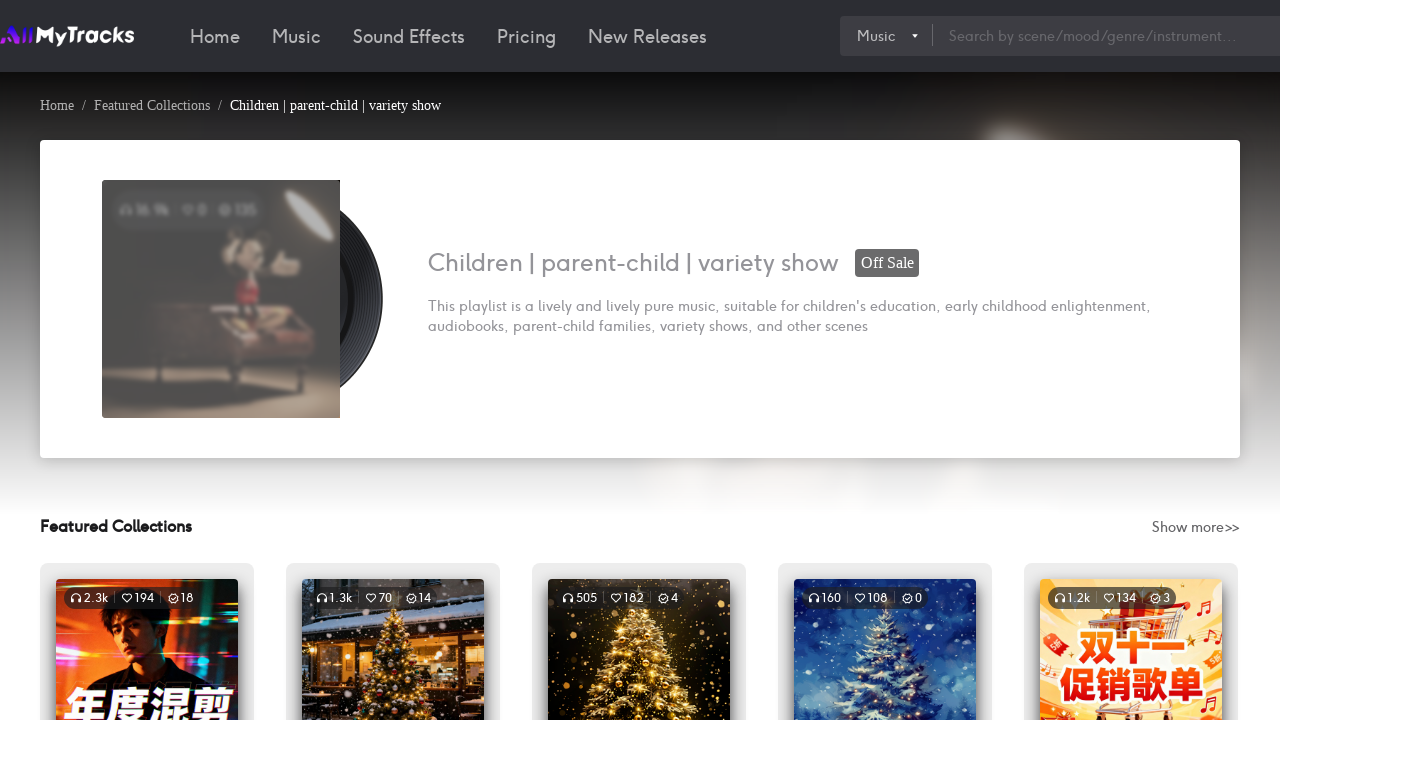

--- FILE ---
content_type: text/html; charset=utf-8
request_url: https://www.allmytracks.net/play-list/6
body_size: 34685
content:
<!DOCTYPE html><html lang="en"><head><meta charSet="utf-8"/><meta name="viewport" content="width=device-width"/><script>(function(w,d,s,l,i){w[l]=w[l]||[];w[l].push({&#x27;gtm.start&#x27;:
              new Date().getTime(),event:&#x27;gtm.js&#x27;});var f=d.getElementsByTagName(s)[0],
              j=d.createElement(s),dl=l!=&#x27;dataLayer&#x27;?&#x27;&amp;l=&#x27;+l:&#x27;&#x27;;j.async=true;j.src=
              &#x27;https://www.googletagmanager.com/gtm.js?id=&#x27;+i+dl;f.parentNode.insertBefore(j,f);
              })(window,document,&#x27;script&#x27;,&#x27;dataLayer&#x27;,&#x27;GTM-P6FWZFV5&#x27;);</script><script async="" src="https://www.googletagmanager.com/gtag/js?id=G-37GK8EXJG7"></script><script> window.dataLayer = window.dataLayer || [];
            function gtag(){dataLayer.push(arguments);}
            gtag(&#x27;js&#x27;, new Date());

            gtag(&#x27;config&#x27;, &#x27;G-37GK8EXJG7&#x27;);</script><script>var _hmt = _hmt || [];(function() {
              var hm = document.createElement(&quot;script&quot;);
              hm.src = &quot;https://hm.baidu.com/hm.js?40ba22da3197815a068c81671b846694&quot;;
              var s = document.getElementsByTagName(&quot;script&quot;)[0];
              s.parentNode.insertBefore(hm, s);
            })();</script><title>Children | parent-child | variety show-Music Commercial Copyright - AllMyTracks</title><meta property="og:title" content="Children | parent-child | variety show-Music Commercial Copyright - AllMyTracks"/><meta name="description" content="This playlist is a lively and lively pure music, suitable for children&#x27;s education, early childhood enlightenment, audiobooks, parent-child families, variety shows, and other scenes"/><meta name="keywords" content="dance"/><meta name="next-head-count" content="10"/><meta charSet="utf-8"/><meta property="og:image" content="/logoIcon.png"/><meta property="og:image:width" content="200"/><meta property="og:image:height" content="200"/><meta name="sogou_site_verification" content="aY62AuKU7p"/><meta name="360-site-verification" content="1fdfff58cc329c131333e7db37d020e1"/><link data-next-font="" rel="preconnect" href="/" crossorigin="anonymous"/><link rel="preload" href="https://web-dl.allmytracks.com/allmytracks/musicFactoryPro/0.6.25-prod-en/en/_next/static/css/1522113a5f6bb76d.css" as="style"/><link rel="stylesheet" href="https://web-dl.allmytracks.com/allmytracks/musicFactoryPro/0.6.25-prod-en/en/_next/static/css/1522113a5f6bb76d.css" data-n-g=""/><link rel="preload" href="https://web-dl.allmytracks.com/allmytracks/musicFactoryPro/0.6.25-prod-en/en/_next/static/css/836d38b23b72048d.css" as="style"/><link rel="stylesheet" href="https://web-dl.allmytracks.com/allmytracks/musicFactoryPro/0.6.25-prod-en/en/_next/static/css/836d38b23b72048d.css"/><link rel="preload" href="https://web-dl.allmytracks.com/allmytracks/musicFactoryPro/0.6.25-prod-en/en/_next/static/css/bbea6ae52b9b69db.css" as="style"/><link rel="stylesheet" href="https://web-dl.allmytracks.com/allmytracks/musicFactoryPro/0.6.25-prod-en/en/_next/static/css/bbea6ae52b9b69db.css"/><link rel="preload" href="https://web-dl.allmytracks.com/allmytracks/musicFactoryPro/0.6.25-prod-en/en/_next/static/css/659a0637361fdca2.css" as="style"/><link rel="stylesheet" href="https://web-dl.allmytracks.com/allmytracks/musicFactoryPro/0.6.25-prod-en/en/_next/static/css/659a0637361fdca2.css"/><link rel="preload" href="https://web-dl.allmytracks.com/allmytracks/musicFactoryPro/0.6.25-prod-en/en/_next/static/css/51644c787e264fe1.css" as="style"/><link rel="stylesheet" href="https://web-dl.allmytracks.com/allmytracks/musicFactoryPro/0.6.25-prod-en/en/_next/static/css/51644c787e264fe1.css"/><noscript data-n-css=""></noscript><script defer="" nomodule="" src="https://web-dl.allmytracks.com/allmytracks/musicFactoryPro/0.6.25-prod-en/en/_next/static/chunks/polyfills-c67a75d1b6f99dc8.js"></script><script defer="" src="https://web-dl.allmytracks.com/allmytracks/musicFactoryPro/0.6.25-prod-en/en/_next/static/chunks/1266.10a6ba4ab90c9423.js"></script><script defer="" src="https://web-dl.allmytracks.com/allmytracks/musicFactoryPro/0.6.25-prod-en/en/_next/static/chunks/569.7024f74246e9d319.js"></script><script defer="" src="https://web-dl.allmytracks.com/allmytracks/musicFactoryPro/0.6.25-prod-en/en/_next/static/chunks/743.7977ec5f6916c8b9.js"></script><script defer="" src="https://web-dl.allmytracks.com/allmytracks/musicFactoryPro/0.6.25-prod-en/en/_next/static/chunks/4114.6a186b5ea3ac4e55.js"></script><script defer="" src="https://web-dl.allmytracks.com/allmytracks/musicFactoryPro/0.6.25-prod-en/en/_next/static/chunks/1664.c6b84d943318d9b5.js"></script><script defer="" src="https://web-dl.allmytracks.com/allmytracks/musicFactoryPro/0.6.25-prod-en/en/_next/static/chunks/5675.fcb1bf8cc7f1a475.js"></script><script defer="" src="https://web-dl.allmytracks.com/allmytracks/musicFactoryPro/0.6.25-prod-en/en/_next/static/chunks/5677.5257e79f19236b0a.js"></script><script defer="" src="https://web-dl.allmytracks.com/allmytracks/musicFactoryPro/0.6.25-prod-en/en/_next/static/chunks/8906.409c19ed9c38d84a.js"></script><script defer="" src="https://web-dl.allmytracks.com/allmytracks/musicFactoryPro/0.6.25-prod-en/en/_next/static/chunks/3162.2fd1d90338a9a6f1.js"></script><script defer="" src="https://web-dl.allmytracks.com/allmytracks/musicFactoryPro/0.6.25-prod-en/en/_next/static/chunks/502.a290bb617e718ebb.js"></script><script defer="" src="https://web-dl.allmytracks.com/allmytracks/musicFactoryPro/0.6.25-prod-en/en/_next/static/chunks/8482.d7bb2ab4c230e8d5.js"></script><script defer="" src="https://web-dl.allmytracks.com/allmytracks/musicFactoryPro/0.6.25-prod-en/en/_next/static/chunks/54.c265b594169b78cf.js"></script><script defer="" src="https://web-dl.allmytracks.com/allmytracks/musicFactoryPro/0.6.25-prod-en/en/_next/static/chunks/4277.e7bddfa7ba99edcb.js"></script><script defer="" src="https://web-dl.allmytracks.com/allmytracks/musicFactoryPro/0.6.25-prod-en/en/_next/static/chunks/4048.7c50a2eb00a7819d.js"></script><script defer="" src="https://web-dl.allmytracks.com/allmytracks/musicFactoryPro/0.6.25-prod-en/en/_next/static/chunks/7625.9dae9800818a2c10.js"></script><script src="https://web-dl.allmytracks.com/allmytracks/musicFactoryPro/0.6.25-prod-en/en/_next/static/chunks/main-0c153e7a31715288.js" defer=""></script><script src="https://web-dl.allmytracks.com/allmytracks/musicFactoryPro/0.6.25-prod-en/en/_next/static/chunks/pages/_app-54ce9f91113f1906.js" defer=""></script><script src="https://web-dl.allmytracks.com/allmytracks/musicFactoryPro/0.6.25-prod-en/en/_next/static/chunks/pages/play-list/%5Bid%5D-3f39c2609aa7d450.js" defer=""></script><script src="https://web-dl.allmytracks.com/allmytracks/musicFactoryPro/0.6.25-prod-en/en/_next/static/ZlXH_l2iEKJMbxeQZ3nu_/_buildManifest.js" defer=""></script><script src="https://web-dl.allmytracks.com/allmytracks/musicFactoryPro/0.6.25-prod-en/en/_next/static/ZlXH_l2iEKJMbxeQZ3nu_/_ssgManifest.js" defer=""></script></head><body style="font-family:F37-Ginger"><div><img style="height:0;width:0;overflow:hidden;display:block" src="/logoIcon.png" alt="加载失败"/></div><div id="__next"><noscript><iframe src="https://www.googletagmanager.com/ns.html?id=GTM-P6FWZFV5" height="0" width="0" style="display:none;visibility:hidden"></iframe></noscript><div class="layout_wrap__EtAaY"><header class="header-nav_wrap__aaP20 header-nav_dark__dIs5b"><div class="header-nav_inner__8YOUD"><img height="24" src="[data-uri]" alt="" title="Royalty-free music and SFX,
 extremely affordable"/><ul class="ant-menu-overflow ant-menu ant-menu-root ant-menu-horizontal ant-menu-light header-nav_navbar__hdt1M" role="menu" tabindex="0" data-menu-list="true"><li class="ant-menu-overflow-item ant-menu-item ant-menu-item-only-child" style="opacity:1;order:0" role="menuitem" tabindex="-1"><span class="ant-menu-title-content"><a href="/">Home</a></span></li><li class="ant-menu-overflow-item ant-menu-item ant-menu-item-only-child" style="opacity:1;order:1" role="menuitem" tabindex="-1"><span class="ant-menu-title-content"><a href="/music">Music</a></span></li><li class="ant-menu-overflow-item ant-menu-item ant-menu-item-only-child" style="opacity:1;order:2" role="menuitem" tabindex="-1"><span class="ant-menu-title-content"><a href="/sound">Sound Effects</a></span></li><li class="ant-menu-overflow-item ant-menu-item ant-menu-item-only-child" style="opacity:1;order:3" role="menuitem" tabindex="-1"><span class="ant-menu-title-content"><a href="/price">Pricing</a></span></li><li class="ant-menu-overflow-item ant-menu-item ant-menu-item-only-child" style="opacity:1;order:4" role="menuitem" tabindex="-1"><span class="ant-menu-title-content"><a href="/latest">New Releases</a></span></li><li class="ant-menu-overflow-item ant-menu-overflow-item-rest ant-menu-submenu ant-menu-submenu-horizontal" style="opacity:0;height:0;overflow-y:hidden;order:9007199254740991;pointer-events:none;position:absolute" aria-hidden="true" role="none"><div role="menuitem" class="ant-menu-submenu-title" tabindex="-1" aria-expanded="false" aria-haspopup="true"><span role="img" aria-label="ellipsis" class="anticon anticon-ellipsis"><svg viewBox="64 64 896 896" focusable="false" data-icon="ellipsis" width="1em" height="1em" fill="currentColor" aria-hidden="true"><path d="M176 511a56 56 0 10112 0 56 56 0 10-112 0zm280 0a56 56 0 10112 0 56 56 0 10-112 0zm280 0a56 56 0 10112 0 56 56 0 10-112 0z"></path></svg></span><i class="ant-menu-submenu-arrow"></i></div></li></ul><div style="display:none" aria-hidden="true"></div><div class="header-nav_navbar-right__u8ITa"><span class="ant-input-group header-nav_input-search__cWZTA header-nav_dark__dIs5b search-input_middle-size__pkcw0 search-input_content__nwpz4"><div class="ant-select ant-select-borderless select-nav_select__u6T84 select-nav_select-type-large__iDQ0p ant-select-single ant-select-show-arrow"><div class="ant-select-selector"><span class="ant-select-selection-search"><input type="search" autoComplete="off" class="ant-select-selection-search-input" role="combobox" aria-haspopup="listbox" aria-owns="undefined_list" aria-autocomplete="list" aria-controls="undefined_list" aria-activedescendant="undefined_list_0" readonly="" unselectable="on" style="opacity:0" value=""/></span><span class="ant-select-selection-item" title="Music">Music</span></div><span class="ant-select-arrow" style="user-select:none;-webkit-user-select:none" unselectable="on" aria-hidden="true"><span role="img" style="pointer-events:none" class="anticon"><svg width="1em" height="1em" fill="currentColor" aria-hidden="true" focusable="false" class=""><use xlink:href="#icon-below"></use></svg></span></span></div><div class="ant-divider ant-divider-vertical search-input_divider__oB3vj" role="separator"></div><span class="ant-input-affix-wrapper ant-input-affix-wrapper-borderless"><input placeholder="Search by scene/mood/genre/instrument..." class="ant-input ant-input-borderless" type="text" value=""/><span class="ant-input-suffix"><span class="ant-input-clear-icon ant-input-clear-icon-hidden" role="button" tabindex="-1"><span role="img" aria-label="close-circle" class="anticon anticon-close-circle"><svg fill-rule="evenodd" viewBox="64 64 896 896" focusable="false" data-icon="close-circle" width="1em" height="1em" fill="currentColor" aria-hidden="true"><path d="M512 64c247.4 0 448 200.6 448 448S759.4 960 512 960 64 759.4 64 512 264.6 64 512 64zm127.98 274.82h-.04l-.08.06L512 466.75 384.14 338.88c-.04-.05-.06-.06-.08-.06a.12.12 0 00-.07 0c-.03 0-.05.01-.09.05l-45.02 45.02a.2.2 0 00-.05.09.12.12 0 000 .07v.02a.27.27 0 00.06.06L466.75 512 338.88 639.86c-.05.04-.06.06-.06.08a.12.12 0 000 .07c0 .03.01.05.05.09l45.02 45.02a.2.2 0 00.09.05.12.12 0 00.07 0c.02 0 .04-.01.08-.05L512 557.25l127.86 127.87c.04.04.06.05.08.05a.12.12 0 00.07 0c.03 0 .05-.01.09-.05l45.02-45.02a.2.2 0 00.05-.09.12.12 0 000-.07v-.02a.27.27 0 00-.05-.06L557.25 512l127.87-127.86c.04-.04.05-.06.05-.08a.12.12 0 000-.07c0-.03-.01-.05-.05-.09l-45.02-45.02a.2.2 0 00-.09-.05.12.12 0 00-.07 0z"></path></svg></span></span></span></span><span role="img" style="font-size:22px" tabindex="-1" class="anticon icon-font_icon-type-grey__e4uYN search-input_icon-search__3hmWU"><svg width="1em" height="1em" fill="currentColor" aria-hidden="true" focusable="false" class=""><use xlink:href="#icon-search"></use></svg></span></span><button type="button" class="ant-btn ant-btn-text header-nav_login-to-register___rfVh"><span>Log in</span></button></div></div></header><div class="play-list_main__uqDkg"><header class="play-list_header__oNvNX" style="background-image:url(https://xiaohi-dl.xingzheai.cn/artwork/playlist/source/cover-playlist6.jpg?auth_key=1769085748-0-0-0c2822e12fd58aaa6a29bb1c63f90219)"><div class="play-list_header-content__d7MdN"><div class="ant-space ant-space-horizontal ant-space-align-center play-list_title__aWkYD"><div class="ant-space-item"><nav class="nav-header_nav-title__CAxf0"><span>Home</span><span>Featured Collections</span><span>Children | parent-child | variety show</span></nav></div></div><div class="info-content_playbox__HEbN_"><div class="info-content_left-cd__ITS1I"><div class="info-content_cover-box__lL_hg"><div class="info-content_no-cover__2aF03"></div></div><div class="info-content_info__L63o2"><span><img alt="loading" width="12" height="12" decoding="async" data-nimg="1" style="color:transparent" src="[data-uri]"/> <!-- -->16.9k</span><div class="ant-divider ant-divider-vertical" role="separator"></div><span><img alt="loading" width="12" height="12" decoding="async" data-nimg="1" style="color:transparent" src="[data-uri]"/> <!-- -->0</span><div class="ant-divider ant-divider-vertical" role="separator"></div><span><span role="img" style="margin-right:4px;font-size:12px" class="anticon"><svg width="1em" height="1em" fill="currentColor" aria-hidden="true" focusable="false" class=""><use xlink:href="#icon-license"></use></svg></span>135</span></div></div><div class="info-content_content__7uyl1 info-content_down-wrap__4HhqA"><div class="info-content_title__60Ub_">Children | parent-child | variety show<div class="info-content_tag__EoGbX">Off Sale</div></div><p class="info-content_desc__uqCtp">This playlist is a lively and lively pure music, suitable for children&#x27;s education, early childhood enlightenment, audiobooks, parent-child families, variety shows, and other scenes</p></div></div></div><div class="play-list_header-mask__ZojJy"></div></header><div class="play-list_content__T5H6n"><div class="play-list_list__dfG__"><div class="play-list_more-list__e0y9r"><h4>Featured Collections</h4><div>Show more<div class="ant-image" style="width:16px;height:16px"><img alt="更多精选歌单" class="ant-image-img" style="height:16px" src="[data-uri]" width="16" height="16"/><div class="ant-image-mask"><div class="ant-image-mask-info"><span role="img" aria-label="eye" class="anticon anticon-eye"><svg viewBox="64 64 896 896" focusable="false" data-icon="eye" width="1em" height="1em" fill="currentColor" aria-hidden="true"><path d="M942.2 486.2C847.4 286.5 704.1 186 512 186c-192.2 0-335.4 100.5-430.2 300.3a60.3 60.3 0 000 51.5C176.6 737.5 319.9 838 512 838c192.2 0 335.4-100.5 430.2-300.3 7.7-16.2 7.7-35 0-51.5zM512 766c-161.3 0-279.4-81.8-362.7-254C232.6 339.8 350.7 258 512 258c161.3 0 279.4 81.8 362.7 254C791.5 684.2 673.4 766 512 766zm-4-430c-97.2 0-176 78.8-176 176s78.8 176 176 176 176-78.8 176-176-78.8-176-176-176zm0 288c-61.9 0-112-50.1-112-112s50.1-112 112-112 112 50.1 112 112-50.1 112-112 112z"></path></svg></span>Preview</div></div></div></div></div><div class="play-list_song-list-item__5IbqD"><div class="song-list_play-list-item__vbAd4 play-list_official-play-list__GBsao"><div><div class="play-list-item-cover"><div class="song-list_info__Igg9G song-list_en__cJION"><span><img alt="加载失败" width="12" height="12" decoding="async" data-nimg="1" style="color:transparent" src="[data-uri]"/>2.3k</span><div class="ant-divider ant-divider-vertical" role="separator"></div><span><img alt="加载失败" width="12" height="12" decoding="async" data-nimg="1" style="color:transparent" src="[data-uri]"/>194</span><div class="ant-divider ant-divider-vertical" role="separator"></div><span><img alt="加载失败" width="12" height="12" decoding="async" data-nimg="1" style="color:transparent" src="[data-uri]"/>18</span></div><div class="play-list-item-play"><span role="img" style="font-size:12px" class="anticon icon-font_icon-type-white__vs9Ex"><svg width="1em" height="1em" fill="currentColor" aria-hidden="true" focusable="false" class=""><use xlink:href="#icon-play"></use></svg></span>Play all 17 tracks</div></div><div class="play-list-item-title">Annual Mashup</div><div class="list-tag-item"><span class=""></span><span>Annual Meeting</span><span class="song-list_en__cJION"> / </span><span>Solar Terms</span><span class="song-list_en__cJION"> / </span><span>Activity</span><span class="song-list_en__cJION"> / </span><span>Government</span><span class="song-list_en__cJION"> / </span><span>Public welfare</span><span class="song-list_en__cJION"> / </span><span>Spring</span><span class="song-list_en__cJION"> / </span><span>Winter</span><span class="song-list_en__cJION"> / </span><span>Chinese Festivals</span><span class="song-list_en__cJION"> / </span><span>Spring Festival</span><span class="song-list_en__cJION"> / </span><span>Vlog</span><span class="song-list_en__cJION"> / </span><span>Environment</span><span class="song-list_en__cJION"> / </span><span>Spring Festival</span><span class="song-list_en__cJION"> / </span><span>Shopping mall</span><span class="song-list_en__cJION"> / </span><span>Cafe</span><span class="song-list_en__cJION"> / </span><span>Festival/celebration</span></div></div></div><div class="song-list_play-list-item__vbAd4 play-list_official-play-list__GBsao"><div><div class="play-list-item-cover"><div class="song-list_info__Igg9G song-list_en__cJION"><span><img alt="加载失败" width="12" height="12" decoding="async" data-nimg="1" style="color:transparent" src="[data-uri]"/>1.3k</span><div class="ant-divider ant-divider-vertical" role="separator"></div><span><img alt="加载失败" width="12" height="12" decoding="async" data-nimg="1" style="color:transparent" src="[data-uri]"/>70</span><div class="ant-divider ant-divider-vertical" role="separator"></div><span><img alt="加载失败" width="12" height="12" decoding="async" data-nimg="1" style="color:transparent" src="[data-uri]"/>14</span></div><div class="play-list-item-play"><span role="img" style="font-size:12px" class="anticon icon-font_icon-type-white__vs9Ex"><svg width="1em" height="1em" fill="currentColor" aria-hidden="true" focusable="false" class=""><use xlink:href="#icon-play"></use></svg></span>Play all 15 tracks</div></div><div class="play-list-item-title">Christmas Playlist</div><div class="list-tag-item"><span class=""></span><span>Christmas</span><span class="song-list_en__cJION"> / </span><span>Chinese Festivals</span><span class="song-list_en__cJION"> / </span><span>Festival/celebration</span><span class="song-list_en__cJION"> / </span><span>Humanities</span><span class="song-list_en__cJION"> / </span><span>Catering</span><span class="song-list_en__cJION"> / </span><span>Fashion and Beauty</span><span class="song-list_en__cJION"> / </span><span>Shopping festival</span></div></div></div><div class="song-list_play-list-item__vbAd4 play-list_official-play-list__GBsao"><div><div class="play-list-item-cover"><div class="song-list_info__Igg9G song-list_en__cJION"><span><img alt="加载失败" width="12" height="12" decoding="async" data-nimg="1" style="color:transparent" src="[data-uri]"/>505</span><div class="ant-divider ant-divider-vertical" role="separator"></div><span><img alt="加载失败" width="12" height="12" decoding="async" data-nimg="1" style="color:transparent" src="[data-uri]"/>182</span><div class="ant-divider ant-divider-vertical" role="separator"></div><span><img alt="加载失败" width="12" height="12" decoding="async" data-nimg="1" style="color:transparent" src="[data-uri]"/>4</span></div><div class="play-list-item-play"><span role="img" style="font-size:12px" class="anticon icon-font_icon-type-white__vs9Ex"><svg width="1em" height="1em" fill="currentColor" aria-hidden="true" focusable="false" class=""><use xlink:href="#icon-play"></use></svg></span>Play all 14 tracks</div></div><div class="play-list-item-title">Christmas|Love and be loved</div><div class="list-tag-item"><span class=""></span><span>Festival/celebration</span><span class="song-list_en__cJION"> / </span><span>Positive energy news</span><span class="song-list_en__cJION"> / </span><span>Christmas</span><span class="song-list_en__cJION"> / </span><span>Love</span><span class="song-list_en__cJION"> / </span><span>Vlog</span><span class="song-list_en__cJION"> / </span><span>Advertising film</span><span class="song-list_en__cJION"> / </span><span>Promotional film</span><span class="song-list_en__cJION"> / </span><span>Environment</span><span class="song-list_en__cJION"> / </span><span>Shopping mall</span><span class="song-list_en__cJION"> / </span><span>Cafe</span><span class="song-list_en__cJION"> / </span><span>Sleep/Meditation</span></div></div></div><div class="song-list_play-list-item__vbAd4 play-list_official-play-list__GBsao"><div><div class="play-list-item-cover"><div class="song-list_info__Igg9G song-list_en__cJION"><span><img alt="加载失败" width="12" height="12" decoding="async" data-nimg="1" style="color:transparent" src="[data-uri]"/>160</span><div class="ant-divider ant-divider-vertical" role="separator"></div><span><img alt="加载失败" width="12" height="12" decoding="async" data-nimg="1" style="color:transparent" src="[data-uri]"/>108</span><div class="ant-divider ant-divider-vertical" role="separator"></div><span><img alt="加载失败" width="12" height="12" decoding="async" data-nimg="1" style="color:transparent" src="[data-uri]"/>0</span></div><div class="play-list-item-play"><span role="img" style="font-size:12px" class="anticon icon-font_icon-type-white__vs9Ex"><svg width="1em" height="1em" fill="currentColor" aria-hidden="true" focusable="false" class=""><use xlink:href="#icon-play"></use></svg></span>Play all 11 tracks</div></div><div class="play-list-item-title">Christmas|Rejoice together</div><div class="list-tag-item"><span class=""></span><span>Festival/celebration</span><span class="song-list_en__cJION"> / </span><span>Fashion and Beauty</span><span class="song-list_en__cJION"> / </span><span>Catering</span><span class="song-list_en__cJION"> / </span><span>Shopping festival</span><span class="song-list_en__cJION"> / </span><span>Activity</span><span class="song-list_en__cJION"> / </span><span>Winter</span><span class="song-list_en__cJION"> / </span><span>Shopping mall</span><span class="song-list_en__cJION"> / </span><span>Cafe</span><span class="song-list_en__cJION"> / </span><span>Environment</span></div></div></div><div class="song-list_play-list-item__vbAd4 play-list_official-play-list__GBsao"><div><div class="play-list-item-cover"><div class="song-list_info__Igg9G song-list_en__cJION"><span><img alt="加载失败" width="12" height="12" decoding="async" data-nimg="1" style="color:transparent" src="[data-uri]"/>1.2k</span><div class="ant-divider ant-divider-vertical" role="separator"></div><span><img alt="加载失败" width="12" height="12" decoding="async" data-nimg="1" style="color:transparent" src="[data-uri]"/>134</span><div class="ant-divider ant-divider-vertical" role="separator"></div><span><img alt="加载失败" width="12" height="12" decoding="async" data-nimg="1" style="color:transparent" src="[data-uri]"/>3</span></div><div class="play-list-item-play"><span role="img" style="font-size:12px" class="anticon icon-font_icon-type-white__vs9Ex"><svg width="1em" height="1em" fill="currentColor" aria-hidden="true" focusable="false" class=""><use xlink:href="#icon-play"></use></svg></span>Play all 24 tracks</div></div><div class="play-list-item-title">Double Eleven | Hot Promotion Music</div><div class="list-tag-item"><span class=""></span><span>Shopping mall</span><span class="song-list_en__cJION"> / </span><span>Environment</span><span class="song-list_en__cJION"> / </span><span>Activity</span></div></div></div><div class="song-list_play-list-item__vbAd4 play-list_official-play-list__GBsao"><div><div class="play-list-item-cover"><div class="song-list_info__Igg9G song-list_en__cJION"><span><img alt="加载失败" width="12" height="12" decoding="async" data-nimg="1" style="color:transparent" src="[data-uri]"/>1.5k</span><div class="ant-divider ant-divider-vertical" role="separator"></div><span><img alt="加载失败" width="12" height="12" decoding="async" data-nimg="1" style="color:transparent" src="[data-uri]"/>17</span><div class="ant-divider ant-divider-vertical" role="separator"></div><span><img alt="加载失败" width="12" height="12" decoding="async" data-nimg="1" style="color:transparent" src="[data-uri]"/>3</span></div><div class="play-list-item-play"><span role="img" style="font-size:12px" class="anticon icon-font_icon-type-white__vs9Ex"><svg width="1em" height="1em" fill="currentColor" aria-hidden="true" focusable="false" class=""><use xlink:href="#icon-play"></use></svg></span>Play all 15 tracks</div></div><div class="play-list-item-title">Mid-Autumn Festival|Silver Melody Roaming Guide</div><div class="list-tag-item"><span class=""></span><span>Chinese Festivals</span><span class="song-list_en__cJION"> / </span><span>Festival/celebration</span><span class="song-list_en__cJION"> / </span><span>Mid-Autumn Festival</span><span class="song-list_en__cJION"> / </span><span>Shopping mall</span><span class="song-list_en__cJION"> / </span><span>Environment</span><span class="song-list_en__cJION"> / </span><span>autumn</span><span class="song-list_en__cJION"> / </span><span>News</span><span class="song-list_en__cJION"> / </span><span>Seasons</span><span class="song-list_en__cJION"> / </span><span>Solar Terms</span><span class="song-list_en__cJION"> / </span><span>History</span><span class="song-list_en__cJION"> / </span><span>Promotional film</span><span class="song-list_en__cJION"> / </span><span>Advertising film</span><span class="song-list_en__cJION"> / </span><span>Eastern fantasy</span><span class="song-list_en__cJION"> / </span><span>Self media/Live Streaming</span><span class="song-list_en__cJION"> / </span><span>Chinese Culture</span></div></div></div><div class="song-list_play-list-item__vbAd4 play-list_official-play-list__GBsao"><div><div class="play-list-item-cover"><div class="song-list_info__Igg9G song-list_en__cJION"><span><img alt="加载失败" width="12" height="12" decoding="async" data-nimg="1" style="color:transparent" src="[data-uri]"/>17.8k</span><div class="ant-divider ant-divider-vertical" role="separator"></div><span><img alt="加载失败" width="12" height="12" decoding="async" data-nimg="1" style="color:transparent" src="[data-uri]"/>0</span><div class="ant-divider ant-divider-vertical" role="separator"></div><span><img alt="加载失败" width="12" height="12" decoding="async" data-nimg="1" style="color:transparent" src="[data-uri]"/>184</span></div><div class="play-list-item-play"><span role="img" style="font-size:12px" class="anticon icon-font_icon-type-white__vs9Ex"><svg width="1em" height="1em" fill="currentColor" aria-hidden="true" focusable="false" class=""><use xlink:href="#icon-play"></use></svg></span>Play all 20 tracks</div></div><div class="play-list-item-title">Mid-Autumn Festival</div><div class="list-tag-item"><span class=""></span><span>autumn</span><span class="song-list_en__cJION"> / </span><span>News</span><span class="song-list_en__cJION"> / </span><span>Solar Terms</span><span class="song-list_en__cJION"> / </span><span>Mid-Autumn Festival</span><span class="song-list_en__cJION"> / </span><span>Activity</span></div></div></div><div class="song-list_play-list-item__vbAd4 play-list_official-play-list__GBsao"><div><div class="play-list-item-cover"><div class="song-list_info__Igg9G song-list_en__cJION"><span><img alt="加载失败" width="12" height="12" decoding="async" data-nimg="1" style="color:transparent" src="[data-uri]"/>2.4k</span><div class="ant-divider ant-divider-vertical" role="separator"></div><span><img alt="加载失败" width="12" height="12" decoding="async" data-nimg="1" style="color:transparent" src="[data-uri]"/>150</span><div class="ant-divider ant-divider-vertical" role="separator"></div><span><img alt="加载失败" width="12" height="12" decoding="async" data-nimg="1" style="color:transparent" src="[data-uri]"/>18</span></div><div class="play-list-item-play"><span role="img" style="font-size:12px" class="anticon icon-font_icon-type-white__vs9Ex"><svg width="1em" height="1em" fill="currentColor" aria-hidden="true" focusable="false" class=""><use xlink:href="#icon-play"></use></svg></span>Play all 12 tracks</div></div><div class="play-list-item-title">Children&#x27;s Day | Innocence and Fun</div><div class="list-tag-item"><span class=""></span><span>Children&#x27;s Day</span><span class="song-list_en__cJION"> / </span><span>Activity</span><span class="song-list_en__cJION"> / </span><span>Parent-child</span><span class="song-list_en__cJION"> / </span><span>Humanities</span><span class="song-list_en__cJION"> / </span><span>Promotional film</span><span class="song-list_en__cJION"> / </span><span>Advertising film</span></div></div></div><div class="song-list_play-list-item__vbAd4 play-list_official-play-list__GBsao"><div><div class="play-list-item-cover"><div class="song-list_info__Igg9G song-list_en__cJION"><span><img alt="加载失败" width="12" height="12" decoding="async" data-nimg="1" style="color:transparent" src="[data-uri]"/>900</span><div class="ant-divider ant-divider-vertical" role="separator"></div><span><img alt="加载失败" width="12" height="12" decoding="async" data-nimg="1" style="color:transparent" src="[data-uri]"/>122</span><div class="ant-divider ant-divider-vertical" role="separator"></div><span><img alt="加载失败" width="12" height="12" decoding="async" data-nimg="1" style="color:transparent" src="[data-uri]"/>12</span></div><div class="play-list-item-play"><span role="img" style="font-size:12px" class="anticon icon-font_icon-type-white__vs9Ex"><svg width="1em" height="1em" fill="currentColor" aria-hidden="true" focusable="false" class=""><use xlink:href="#icon-play"></use></svg></span>Play all 18 tracks</div></div><div class="play-list-item-title">Festival Romantic Lyric BGM</div><div class="list-tag-item"><span class=""></span><span>Valentine&#x27;s Day</span><span class="song-list_en__cJION"> / </span><span>Humanities</span><span class="song-list_en__cJION"> / </span><span>Shopping festival</span><span class="song-list_en__cJION"> / </span><span>Promotional</span><span class="song-list_en__cJION"> / </span><span>Catering</span><span class="song-list_en__cJION"> / </span><span>Fashion and Beauty</span><span class="song-list_en__cJION"> / </span><span>Summer</span><span class="song-list_en__cJION"> / </span><span>Love</span></div></div></div><div class="song-list_play-list-item__vbAd4 play-list_official-play-list__GBsao"><div><div class="play-list-item-cover"><div class="song-list_info__Igg9G song-list_en__cJION"><span><img alt="加载失败" width="12" height="12" decoding="async" data-nimg="1" style="color:transparent" src="[data-uri]"/>612</span><div class="ant-divider ant-divider-vertical" role="separator"></div><span><img alt="加载失败" width="12" height="12" decoding="async" data-nimg="1" style="color:transparent" src="[data-uri]"/>100</span><div class="ant-divider ant-divider-vertical" role="separator"></div><span><img alt="加载失败" width="12" height="12" decoding="async" data-nimg="1" style="color:transparent" src="[data-uri]"/>0</span></div><div class="play-list-item-play"><span role="img" style="font-size:12px" class="anticon icon-font_icon-type-white__vs9Ex"><svg width="1em" height="1em" fill="currentColor" aria-hidden="true" focusable="false" class=""><use xlink:href="#icon-play"></use></svg></span>Play all 11 tracks</div></div><div class="play-list-item-title">A melody of eternal maternal love</div><div class="list-tag-item"><span class=""></span><span>Micro-short plays</span><span class="song-list_en__cJION"> / </span><span>News</span><span class="song-list_en__cJION"> / </span><span>Positive energy news</span><span class="song-list_en__cJION"> / </span><span>Maternity and infant</span><span class="song-list_en__cJION"> / </span><span>Parent-child</span><span class="song-list_en__cJION"> / </span><span>Fashion and Beauty</span><span class="song-list_en__cJION"> / </span><span>Summer</span><span class="song-list_en__cJION"> / </span><span>Mother&#x27;s Day</span><span class="song-list_en__cJION"> / </span><span>Other</span></div></div></div></div></div></div></div><footer class="footer-nav_wrap__cji_K"><div class="footer-nav_inner__xjT45"><div class="footer-nav_footer-box__TMYls" style="margin-bottom:82px"><div class="footer-nav_left-logo__8gwGC"><img height="24" src="[data-uri]" alt="" title="Royalty-free music and SFX,
 extremely affordable"/></div><ul class="footer-nav_footer-nav__USvws footer-nav_nav-en__uQVWo"><li class="footer-nav_no__f46D6">Resources</li><li class="footer-nav_no__f46D6">Terms of Service</li><li class="footer-nav_no__f46D6">Help Center</li><li class="footer-nav_no__f46D6">Business Inquiries</li><li><a href="/music-message">Blog</a></li><li><a href="/about/user">Website Terms</a></li><li><a href="/about/us">About Us</a></li><li class="footer-nav_phone__sPMTT"><span role="img" aria-label="mail" style="margin-right:6px" class="anticon anticon-mail"><svg viewBox="64 64 896 896" focusable="false" data-icon="mail" width="1em" height="1em" fill="currentColor" aria-hidden="true"><path d="M928 160H96c-17.7 0-32 14.3-32 32v640c0 17.7 14.3 32 32 32h832c17.7 0 32-14.3 32-32V192c0-17.7-14.3-32-32-32zm-40 110.8V792H136V270.8l-27.6-21.5 39.3-50.5 42.8 33.3h643.1l42.8-33.3 39.3 50.5-27.7 21.5zM833.6 232L512 482 190.4 232l-42.8-33.3-39.3 50.5 27.6 21.5 341.6 265.6a55.99 55.99 0 0068.7 0L888 270.8l27.6-21.5-39.3-50.5-42.7 33.2z"></path></svg></span>contact@allmytracks.com</li><li></li><li><a href="/about/privacy">Privacy Policy</a></li><li><a href="/about/question">FAQ</a></li><li></li><li></li><li><a href="/issue">Contact us</a></li></ul></div><div></div></div></footer></div></div><script id="__NEXT_DATA__" type="application/json">{"props":{"pageProps":{"appProp":"/play-list/6","lang":"en","infoData":{"id":6,"name":"Children | parent-child | variety show","description":"This playlist is a lively and lively pure music, suitable for children's education, early childhood enlightenment, audiobooks, parent-child families, variety shows, and other scenes","cover":"/artwork/playlist/source/cover-playlist6.jpg","scenes":[{"id":1,"name":"dance"}],"type":1,"listenCount":16950,"authCount":135,"favorCount":0,"count":29,"status":0},"trackData":{"total":29,"page":1,"size":10,"data":[{"amtc":"CF6A28B8E","name":"Bubble dragon","bpm":110,"duration":176,"durationDesc":"02:56","coverUrl":null,"tags":[{"id":78,"pid":58,"name":"Percussion Instruments","sort":0,"child":[]},{"id":60,"pid":59,"name":"Piano/Keyboard","sort":0,"child":[]},{"id":84,"pid":58,"name":"Tuned Percussion/Pitched Percussion","sort":0,"child":[]},{"id":56,"pid":25,"name":"Pure Music/Light Music","sort":0,"child":[]},{"id":86,"pid":58,"name":"Special","sort":0,"child":[]},{"id":88,"pid":86,"name":"Whistle/Clap/Snap","sort":0,"child":[]},{"id":57,"pid":25,"name":"Children's Music","sort":0,"child":[]},{"id":93,"pid":92,"name":"Relaxed/Cheerful","sort":0,"child":[]},{"id":59,"pid":58,"name":"Western Instruments","sort":0,"child":[]}],"showTags":null,"tagsTree":[{"id":92,"pid":0,"name":"Mood","sort":3,"child":[{"id":93,"pid":92,"name":"Relaxed/Cheerful","sort":0,"child":[]}]},{"id":25,"pid":0,"name":"Genres","sort":2,"child":[{"id":56,"pid":25,"name":"Pure Music/Light Music","sort":0,"child":[]},{"id":57,"pid":25,"name":"Children's Music","sort":0,"child":[]}]},{"id":58,"pid":0,"name":"Instruments","sort":1,"child":[{"id":78,"pid":58,"name":"Percussion Instruments","sort":0,"child":[]},{"id":84,"pid":58,"name":"Tuned Percussion/Pitched Percussion","sort":0,"child":[]},{"id":86,"pid":58,"name":"Special","sort":0,"child":[{"id":88,"pid":86,"name":"Whistle/Clap/Snap","sort":0,"child":[]}]},{"id":59,"pid":58,"name":"Western Instruments","sort":0,"child":[{"id":60,"pid":59,"name":"Piano/Keyboard","sort":0,"child":[]}]}]}],"composerName":"hi","poetName":"","performerName":"","makerName":"","arrangerName":"","scenes":[{"id":25,"name":"Self media/Live Streaming"},{"id":1566,"name":"Parent-child"},{"id":68,"name":"Casual puzzle"},{"id":116,"name":"Children"},{"id":9,"name":"Game"}],"cases":null,"type":1,"typeDesc":"Music","fileUrl":"/watermark/sound/mp3_320/CF6A28B8E.mp3","waveUrl":"/wave/CF6A28B8E.json","listenCount":547,"authCount":3,"favorCount":4,"downCount":20,"manageStatus":1,"freeType":1,"searchId":null},{"amtc":"CC4B020A8","name":"Painting Time","bpm":120,"duration":68,"durationDesc":"01:08","coverUrl":null,"tags":[{"id":59,"pid":58,"name":"Western Instruments","sort":0,"child":[]},{"id":93,"pid":92,"name":"Relaxed/Cheerful","sort":0,"child":[]},{"id":60,"pid":59,"name":"Piano/Keyboard","sort":0,"child":[]},{"id":68,"pid":59,"name":"Bass","sort":0,"child":[]},{"id":63,"pid":59,"name":"Guitar","sort":0,"child":[]},{"id":78,"pid":58,"name":"Percussion Instruments","sort":0,"child":[]},{"id":80,"pid":78,"name":"Drum Kit","sort":0,"child":[]},{"id":31,"pid":25,"name":"Pop","sort":0,"child":[]}],"showTags":null,"tagsTree":[{"id":92,"pid":0,"name":"Mood","sort":3,"child":[{"id":93,"pid":92,"name":"Relaxed/Cheerful","sort":0,"child":[]}]},{"id":25,"pid":0,"name":"Genres","sort":2,"child":[{"id":31,"pid":25,"name":"Pop","sort":0,"child":[]}]},{"id":58,"pid":0,"name":"Instruments","sort":1,"child":[{"id":59,"pid":58,"name":"Western Instruments","sort":0,"child":[{"id":60,"pid":59,"name":"Piano/Keyboard","sort":0,"child":[]},{"id":68,"pid":59,"name":"Bass","sort":0,"child":[]},{"id":63,"pid":59,"name":"Guitar","sort":0,"child":[]}]},{"id":78,"pid":58,"name":"Percussion Instruments","sort":0,"child":[{"id":80,"pid":78,"name":"Drum Kit","sort":0,"child":[]}]}]}],"composerName":"hi","poetName":"","performerName":"","makerName":"","arrangerName":"","scenes":[{"id":12,"name":"Promotional film"},{"id":15,"name":"Advertising film"},{"id":116,"name":"Children"},{"id":25,"name":"Self media/Live Streaming"}],"cases":null,"type":1,"typeDesc":"Music","fileUrl":"/watermark/sound/mp3_320/CC4B020A8.mp3","waveUrl":"/wave/CC4B020A8.json","listenCount":679,"authCount":8,"favorCount":11,"downCount":24,"manageStatus":1,"freeType":1,"searchId":null},{"amtc":"C5F89E004","name":"Hide and Seek","bpm":120,"duration":107,"durationDesc":"01:47","coverUrl":"/artwork/cover/100/C5F89E004.png","tags":[{"id":78,"pid":58,"name":"Percussion Instruments","sort":0,"child":[]},{"id":93,"pid":92,"name":"Relaxed/Cheerful","sort":0,"child":[]},{"id":31,"pid":25,"name":"Pop","sort":0,"child":[]},{"id":60,"pid":59,"name":"Piano/Keyboard","sort":0,"child":[]},{"id":32,"pid":31,"name":"Pop Music","sort":0,"child":[]},{"id":59,"pid":58,"name":"Western Instruments","sort":0,"child":[]},{"id":112,"pid":25,"name":"Classical","sort":0,"child":[]}],"showTags":null,"tagsTree":[{"id":92,"pid":0,"name":"Mood","sort":3,"child":[{"id":93,"pid":92,"name":"Relaxed/Cheerful","sort":0,"child":[]}]},{"id":25,"pid":0,"name":"Genres","sort":2,"child":[{"id":31,"pid":25,"name":"Pop","sort":0,"child":[{"id":32,"pid":31,"name":"Pop Music","sort":0,"child":[]}]},{"id":112,"pid":25,"name":"Classical","sort":0,"child":[]}]},{"id":58,"pid":0,"name":"Instruments","sort":1,"child":[{"id":78,"pid":58,"name":"Percussion Instruments","sort":0,"child":[]},{"id":59,"pid":58,"name":"Western Instruments","sort":0,"child":[{"id":60,"pid":59,"name":"Piano/Keyboard","sort":0,"child":[]}]}]}],"composerName":"hi","poetName":"","performerName":"","makerName":"","arrangerName":"","scenes":[{"id":15,"name":"Advertising film"},{"id":7,"name":"Vlog"},{"id":1566,"name":"Parent-child"},{"id":116,"name":"Children"},{"id":376,"name":"Variety show"},{"id":25,"name":"Self media/Live Streaming"},{"id":2,"name":"Film and Television"}],"cases":null,"type":1,"typeDesc":"Music","fileUrl":"/watermark/sound/mp3_320/C5F89E004.mp3","waveUrl":"/wave/C5F89E004.json","listenCount":872,"authCount":12,"favorCount":3,"downCount":53,"manageStatus":1,"freeType":1,"searchId":null},{"amtc":"C20504616","name":"Pleasure","bpm":120,"duration":123,"durationDesc":"02:03","coverUrl":"/artwork/cover/100/C20504616.png","tags":[{"id":59,"pid":58,"name":"Western Instruments","sort":0,"child":[]},{"id":93,"pid":92,"name":"Relaxed/Cheerful","sort":0,"child":[]},{"id":88,"pid":86,"name":"Whistle/Clap/Snap","sort":0,"child":[]},{"id":86,"pid":58,"name":"Special","sort":0,"child":[]},{"id":104,"pid":92,"name":"Joyful","sort":0,"child":[]},{"id":68,"pid":59,"name":"Bass","sort":0,"child":[]},{"id":60,"pid":59,"name":"Piano/Keyboard","sort":0,"child":[]},{"id":49,"pid":25,"name":"World","sort":0,"child":[]}],"showTags":null,"tagsTree":[{"id":92,"pid":0,"name":"Mood","sort":3,"child":[{"id":93,"pid":92,"name":"Relaxed/Cheerful","sort":0,"child":[]},{"id":104,"pid":92,"name":"Joyful","sort":0,"child":[]}]},{"id":25,"pid":0,"name":"Genres","sort":2,"child":[{"id":49,"pid":25,"name":"World","sort":0,"child":[]}]},{"id":58,"pid":0,"name":"Instruments","sort":1,"child":[{"id":59,"pid":58,"name":"Western Instruments","sort":0,"child":[{"id":68,"pid":59,"name":"Bass","sort":0,"child":[]},{"id":60,"pid":59,"name":"Piano/Keyboard","sort":0,"child":[]}]},{"id":86,"pid":58,"name":"Special","sort":0,"child":[{"id":88,"pid":86,"name":"Whistle/Clap/Snap","sort":0,"child":[]}]}]}],"composerName":"hi","poetName":"","performerName":"","makerName":"","arrangerName":"","scenes":[{"id":1566,"name":"Parent-child"},{"id":116,"name":"Children"},{"id":1154,"name":"Culture/Tourism"},{"id":25,"name":"Self media/Live Streaming"},{"id":12,"name":"Promotional film"}],"cases":null,"type":1,"typeDesc":"Music","fileUrl":"/watermark/sound/mp3_320/C20504616.mp3","waveUrl":"/wave/C20504616.json","listenCount":927,"authCount":5,"favorCount":9,"downCount":27,"manageStatus":1,"freeType":1,"searchId":null},{"amtc":"CFD6F870A","name":"Dance Fun","bpm":120,"duration":90,"durationDesc":"01:30","coverUrl":"/artwork/cover/100/CFD6F870A.png","tags":[{"id":63,"pid":59,"name":"Guitar","sort":0,"child":[]},{"id":32,"pid":31,"name":"Pop Music","sort":0,"child":[]},{"id":59,"pid":58,"name":"Western Instruments","sort":0,"child":[]},{"id":93,"pid":92,"name":"Relaxed/Cheerful","sort":0,"child":[]},{"id":60,"pid":59,"name":"Piano/Keyboard","sort":0,"child":[]},{"id":104,"pid":92,"name":"Joyful","sort":0,"child":[]},{"id":31,"pid":25,"name":"Pop","sort":0,"child":[]}],"showTags":null,"tagsTree":[{"id":92,"pid":0,"name":"Mood","sort":3,"child":[{"id":93,"pid":92,"name":"Relaxed/Cheerful","sort":0,"child":[]},{"id":104,"pid":92,"name":"Joyful","sort":0,"child":[]}]},{"id":25,"pid":0,"name":"Genres","sort":2,"child":[{"id":31,"pid":25,"name":"Pop","sort":0,"child":[{"id":32,"pid":31,"name":"Pop Music","sort":0,"child":[]}]}]},{"id":58,"pid":0,"name":"Instruments","sort":1,"child":[{"id":59,"pid":58,"name":"Western Instruments","sort":0,"child":[{"id":63,"pid":59,"name":"Guitar","sort":0,"child":[]},{"id":60,"pid":59,"name":"Piano/Keyboard","sort":0,"child":[]}]}]}],"composerName":"hi","poetName":"","performerName":"","makerName":"","arrangerName":"","scenes":[{"id":2,"name":"Film and Television"},{"id":116,"name":"Children"},{"id":1154,"name":"Culture/Tourism"},{"id":25,"name":"Self media/Live Streaming"},{"id":12,"name":"Promotional film"}],"cases":null,"type":1,"typeDesc":"Music","fileUrl":"/watermark/sound/mp3_320/CFD6F870A.mp3","waveUrl":"/wave/CFD6F870A.json","listenCount":827,"authCount":2,"favorCount":17,"downCount":14,"manageStatus":1,"freeType":1,"searchId":null},{"amtc":"CB96364C4","name":"Little Rabbit(Piano String)","bpm":185,"duration":162,"durationDesc":"02:42","coverUrl":"/artwork/cover/100/CB96364C4.png","tags":[{"id":61,"pid":59,"name":"Violin","sort":0,"child":[]},{"id":93,"pid":92,"name":"Relaxed/Cheerful","sort":0,"child":[]},{"id":31,"pid":25,"name":"Pop","sort":0,"child":[]},{"id":60,"pid":59,"name":"Piano/Keyboard","sort":0,"child":[]},{"id":32,"pid":31,"name":"Pop Music","sort":0,"child":[]},{"id":59,"pid":58,"name":"Western Instruments","sort":0,"child":[]},{"id":112,"pid":25,"name":"Classical","sort":0,"child":[]}],"showTags":null,"tagsTree":[{"id":92,"pid":0,"name":"Mood","sort":3,"child":[{"id":93,"pid":92,"name":"Relaxed/Cheerful","sort":0,"child":[]}]},{"id":25,"pid":0,"name":"Genres","sort":2,"child":[{"id":31,"pid":25,"name":"Pop","sort":0,"child":[{"id":32,"pid":31,"name":"Pop Music","sort":0,"child":[]}]},{"id":112,"pid":25,"name":"Classical","sort":0,"child":[]}]},{"id":58,"pid":0,"name":"Instruments","sort":1,"child":[{"id":59,"pid":58,"name":"Western Instruments","sort":0,"child":[{"id":61,"pid":59,"name":"Violin","sort":0,"child":[]},{"id":60,"pid":59,"name":"Piano/Keyboard","sort":0,"child":[]}]}]}],"composerName":"hi","poetName":"","performerName":"","makerName":"","arrangerName":"","scenes":[{"id":116,"name":"Children"},{"id":316,"name":"Audio book"},{"id":25,"name":"Self media/Live Streaming"}],"cases":null,"type":1,"typeDesc":"Music","fileUrl":"/watermark/sound/mp3_320/CB96364C4.mp3","waveUrl":"/wave/CB96364C4.json","listenCount":159,"authCount":1,"favorCount":3,"downCount":11,"manageStatus":1,"freeType":1,"searchId":null},{"amtc":"C8EB949AA","name":"Magical Candy(Piano String)","bpm":185,"duration":132,"durationDesc":"02:12","coverUrl":"/artwork/cover/100/C8EB949AA.png","tags":[{"id":61,"pid":59,"name":"Violin","sort":0,"child":[]},{"id":93,"pid":92,"name":"Relaxed/Cheerful","sort":0,"child":[]},{"id":31,"pid":25,"name":"Pop","sort":0,"child":[]},{"id":60,"pid":59,"name":"Piano/Keyboard","sort":0,"child":[]},{"id":32,"pid":31,"name":"Pop Music","sort":0,"child":[]},{"id":59,"pid":58,"name":"Western Instruments","sort":0,"child":[]},{"id":112,"pid":25,"name":"Classical","sort":0,"child":[]}],"showTags":null,"tagsTree":[{"id":92,"pid":0,"name":"Mood","sort":3,"child":[{"id":93,"pid":92,"name":"Relaxed/Cheerful","sort":0,"child":[]}]},{"id":25,"pid":0,"name":"Genres","sort":2,"child":[{"id":31,"pid":25,"name":"Pop","sort":0,"child":[{"id":32,"pid":31,"name":"Pop Music","sort":0,"child":[]}]},{"id":112,"pid":25,"name":"Classical","sort":0,"child":[]}]},{"id":58,"pid":0,"name":"Instruments","sort":1,"child":[{"id":59,"pid":58,"name":"Western Instruments","sort":0,"child":[{"id":61,"pid":59,"name":"Violin","sort":0,"child":[]},{"id":60,"pid":59,"name":"Piano/Keyboard","sort":0,"child":[]}]}]}],"composerName":"hi","poetName":"","performerName":"","makerName":"","arrangerName":"","scenes":[{"id":116,"name":"Children"},{"id":316,"name":"Audio book"},{"id":25,"name":"Self media/Live Streaming"}],"cases":null,"type":1,"typeDesc":"Music","fileUrl":"/watermark/sound/mp3_320/C8EB949AA.mp3","waveUrl":"/wave/C8EB949AA.json","listenCount":867,"authCount":13,"favorCount":12,"downCount":28,"manageStatus":1,"freeType":1,"searchId":null},{"amtc":"C45B89903","name":"Outdoor Play(Short Video)","bpm":120,"duration":100,"durationDesc":"01:40","coverUrl":"/artwork/cover/100/C45B89903.png","tags":[{"id":88,"pid":86,"name":"Whistle/Clap/Snap","sort":0,"child":[]},{"id":78,"pid":58,"name":"Percussion Instruments","sort":0,"child":[]},{"id":32,"pid":31,"name":"Pop Music","sort":0,"child":[]},{"id":86,"pid":58,"name":"Special","sort":0,"child":[]},{"id":93,"pid":92,"name":"Relaxed/Cheerful","sort":0,"child":[]},{"id":68,"pid":59,"name":"Bass","sort":0,"child":[]},{"id":59,"pid":58,"name":"Western Instruments","sort":0,"child":[]},{"id":104,"pid":92,"name":"Joyful","sort":0,"child":[]},{"id":31,"pid":25,"name":"Pop","sort":0,"child":[]},{"id":60,"pid":59,"name":"Piano/Keyboard","sort":0,"child":[]}],"showTags":null,"tagsTree":[{"id":92,"pid":0,"name":"Mood","sort":3,"child":[{"id":93,"pid":92,"name":"Relaxed/Cheerful","sort":0,"child":[]},{"id":104,"pid":92,"name":"Joyful","sort":0,"child":[]}]},{"id":25,"pid":0,"name":"Genres","sort":2,"child":[{"id":31,"pid":25,"name":"Pop","sort":0,"child":[{"id":32,"pid":31,"name":"Pop Music","sort":0,"child":[]}]}]},{"id":58,"pid":0,"name":"Instruments","sort":1,"child":[{"id":78,"pid":58,"name":"Percussion Instruments","sort":0,"child":[]},{"id":86,"pid":58,"name":"Special","sort":0,"child":[{"id":88,"pid":86,"name":"Whistle/Clap/Snap","sort":0,"child":[]}]},{"id":59,"pid":58,"name":"Western Instruments","sort":0,"child":[{"id":68,"pid":59,"name":"Bass","sort":0,"child":[]},{"id":60,"pid":59,"name":"Piano/Keyboard","sort":0,"child":[]}]}]}],"composerName":"hi","poetName":"","performerName":"","makerName":"","arrangerName":"","scenes":[{"id":1566,"name":"Parent-child"},{"id":116,"name":"Children"},{"id":1154,"name":"Culture/Tourism"},{"id":25,"name":"Self media/Live Streaming"},{"id":12,"name":"Promotional film"}],"cases":null,"type":1,"typeDesc":"Music","fileUrl":"/watermark/sound/mp3_320/C45B89903.mp3","waveUrl":"/wave/C45B89903.json","listenCount":487,"authCount":3,"favorCount":4,"downCount":11,"manageStatus":1,"freeType":1,"searchId":null},{"amtc":"C0040DB1E","name":"Bedtime Story(Piano String)","bpm":65,"duration":230,"durationDesc":"03:50","coverUrl":"/artwork/cover/100/C0040DB1E.png","tags":[{"id":32,"pid":31,"name":"Pop Music","sort":0,"child":[]},{"id":60,"pid":59,"name":"Piano/Keyboard","sort":0,"child":[]},{"id":112,"pid":25,"name":"Classical","sort":0,"child":[]},{"id":103,"pid":92,"name":"Healing","sort":0,"child":[]},{"id":59,"pid":58,"name":"Western Instruments","sort":0,"child":[]},{"id":31,"pid":25,"name":"Pop","sort":0,"child":[]},{"id":61,"pid":59,"name":"Violin","sort":0,"child":[]},{"id":106,"pid":92,"name":"Quiet/Relaxed","sort":0,"child":[]},{"id":96,"pid":92,"name":"Nostalgia","sort":0,"child":[]}],"showTags":null,"tagsTree":[{"id":92,"pid":0,"name":"Mood","sort":3,"child":[{"id":103,"pid":92,"name":"Healing","sort":0,"child":[]},{"id":106,"pid":92,"name":"Quiet/Relaxed","sort":0,"child":[]},{"id":96,"pid":92,"name":"Nostalgia","sort":0,"child":[]}]},{"id":25,"pid":0,"name":"Genres","sort":2,"child":[{"id":112,"pid":25,"name":"Classical","sort":0,"child":[]},{"id":31,"pid":25,"name":"Pop","sort":0,"child":[{"id":32,"pid":31,"name":"Pop Music","sort":0,"child":[]}]}]},{"id":58,"pid":0,"name":"Instruments","sort":1,"child":[{"id":59,"pid":58,"name":"Western Instruments","sort":0,"child":[{"id":60,"pid":59,"name":"Piano/Keyboard","sort":0,"child":[]},{"id":61,"pid":59,"name":"Violin","sort":0,"child":[]}]}]}],"composerName":"hi","poetName":"","performerName":"","makerName":"","arrangerName":"","scenes":[{"id":116,"name":"Children"},{"id":316,"name":"Audio book"},{"id":47,"name":"Short video"},{"id":25,"name":"Self media/Live Streaming"}],"cases":null,"type":1,"typeDesc":"Music","fileUrl":"/watermark/sound/mp3_320/C0040DB1E.mp3","waveUrl":"/wave/C0040DB1E.json","listenCount":571,"authCount":2,"favorCount":7,"downCount":13,"manageStatus":1,"freeType":1,"searchId":null},{"amtc":"C07BD2D44","name":"Little Rabbit Plucking Carrot(Piano String)","bpm":160,"duration":159,"durationDesc":"02:39","coverUrl":"/artwork/cover/100/C07BD2D44.png","tags":[{"id":31,"pid":25,"name":"Pop","sort":0,"child":[]},{"id":32,"pid":31,"name":"Pop Music","sort":0,"child":[]},{"id":59,"pid":58,"name":"Western Instruments","sort":0,"child":[]},{"id":60,"pid":59,"name":"Piano/Keyboard","sort":0,"child":[]},{"id":112,"pid":25,"name":"Classical","sort":0,"child":[]},{"id":61,"pid":59,"name":"Violin","sort":0,"child":[]},{"id":93,"pid":92,"name":"Relaxed/Cheerful","sort":0,"child":[]}],"showTags":null,"tagsTree":[{"id":92,"pid":0,"name":"Mood","sort":3,"child":[{"id":93,"pid":92,"name":"Relaxed/Cheerful","sort":0,"child":[]}]},{"id":25,"pid":0,"name":"Genres","sort":2,"child":[{"id":31,"pid":25,"name":"Pop","sort":0,"child":[{"id":32,"pid":31,"name":"Pop Music","sort":0,"child":[]}]},{"id":112,"pid":25,"name":"Classical","sort":0,"child":[]}]},{"id":58,"pid":0,"name":"Instruments","sort":1,"child":[{"id":59,"pid":58,"name":"Western Instruments","sort":0,"child":[{"id":60,"pid":59,"name":"Piano/Keyboard","sort":0,"child":[]},{"id":61,"pid":59,"name":"Violin","sort":0,"child":[]}]}]}],"composerName":"hi","poetName":"","performerName":"","makerName":"","arrangerName":"","scenes":[{"id":116,"name":"Children"},{"id":47,"name":"Short video"},{"id":25,"name":"Self media/Live Streaming"}],"cases":null,"type":1,"typeDesc":"Music","fileUrl":"/watermark/sound/mp3_320/C07BD2D44.mp3","waveUrl":"/wave/C07BD2D44.json","listenCount":616,"authCount":2,"favorCount":13,"downCount":7,"manageStatus":1,"freeType":1,"searchId":null}]},"tracksAllArr":[{"amtc":"CF6A28B8E","name":"Bubble dragon","bpm":110,"duration":176,"durationDesc":"02:56","coverUrl":null,"tags":[{"id":78,"pid":58,"name":"Percussion Instruments","sort":0,"child":[]},{"id":60,"pid":59,"name":"Piano/Keyboard","sort":0,"child":[]},{"id":84,"pid":58,"name":"Tuned Percussion/Pitched Percussion","sort":0,"child":[]},{"id":56,"pid":25,"name":"Pure Music/Light Music","sort":0,"child":[]},{"id":86,"pid":58,"name":"Special","sort":0,"child":[]},{"id":88,"pid":86,"name":"Whistle/Clap/Snap","sort":0,"child":[]},{"id":57,"pid":25,"name":"Children's Music","sort":0,"child":[]},{"id":93,"pid":92,"name":"Relaxed/Cheerful","sort":0,"child":[]},{"id":59,"pid":58,"name":"Western Instruments","sort":0,"child":[]}],"showTags":null,"tagsTree":[{"id":92,"pid":0,"name":"Mood","sort":3,"child":[{"id":93,"pid":92,"name":"Relaxed/Cheerful","sort":0,"child":[]}]},{"id":25,"pid":0,"name":"Genres","sort":2,"child":[{"id":56,"pid":25,"name":"Pure Music/Light Music","sort":0,"child":[]},{"id":57,"pid":25,"name":"Children's Music","sort":0,"child":[]}]},{"id":58,"pid":0,"name":"Instruments","sort":1,"child":[{"id":78,"pid":58,"name":"Percussion Instruments","sort":0,"child":[]},{"id":84,"pid":58,"name":"Tuned Percussion/Pitched Percussion","sort":0,"child":[]},{"id":86,"pid":58,"name":"Special","sort":0,"child":[{"id":88,"pid":86,"name":"Whistle/Clap/Snap","sort":0,"child":[]}]},{"id":59,"pid":58,"name":"Western Instruments","sort":0,"child":[{"id":60,"pid":59,"name":"Piano/Keyboard","sort":0,"child":[]}]}]}],"composerName":"hi","poetName":"","performerName":"","makerName":"","arrangerName":"","scenes":[{"id":25,"name":"Self media/Live Streaming"},{"id":1566,"name":"Parent-child"},{"id":68,"name":"Casual puzzle"},{"id":116,"name":"Children"},{"id":9,"name":"Game"}],"cases":null,"type":1,"typeDesc":"Music","fileUrl":"/watermark/sound/mp3_320/CF6A28B8E.mp3","waveUrl":"/wave/CF6A28B8E.json","listenCount":547,"authCount":3,"favorCount":4,"downCount":20,"manageStatus":1,"freeType":1,"searchId":null},{"amtc":"CC4B020A8","name":"Painting Time","bpm":120,"duration":68,"durationDesc":"01:08","coverUrl":null,"tags":[{"id":59,"pid":58,"name":"Western Instruments","sort":0,"child":[]},{"id":93,"pid":92,"name":"Relaxed/Cheerful","sort":0,"child":[]},{"id":60,"pid":59,"name":"Piano/Keyboard","sort":0,"child":[]},{"id":68,"pid":59,"name":"Bass","sort":0,"child":[]},{"id":63,"pid":59,"name":"Guitar","sort":0,"child":[]},{"id":78,"pid":58,"name":"Percussion Instruments","sort":0,"child":[]},{"id":80,"pid":78,"name":"Drum Kit","sort":0,"child":[]},{"id":31,"pid":25,"name":"Pop","sort":0,"child":[]}],"showTags":null,"tagsTree":[{"id":92,"pid":0,"name":"Mood","sort":3,"child":[{"id":93,"pid":92,"name":"Relaxed/Cheerful","sort":0,"child":[]}]},{"id":25,"pid":0,"name":"Genres","sort":2,"child":[{"id":31,"pid":25,"name":"Pop","sort":0,"child":[]}]},{"id":58,"pid":0,"name":"Instruments","sort":1,"child":[{"id":59,"pid":58,"name":"Western Instruments","sort":0,"child":[{"id":60,"pid":59,"name":"Piano/Keyboard","sort":0,"child":[]},{"id":68,"pid":59,"name":"Bass","sort":0,"child":[]},{"id":63,"pid":59,"name":"Guitar","sort":0,"child":[]}]},{"id":78,"pid":58,"name":"Percussion Instruments","sort":0,"child":[{"id":80,"pid":78,"name":"Drum Kit","sort":0,"child":[]}]}]}],"composerName":"hi","poetName":"","performerName":"","makerName":"","arrangerName":"","scenes":[{"id":12,"name":"Promotional film"},{"id":15,"name":"Advertising film"},{"id":116,"name":"Children"},{"id":25,"name":"Self media/Live Streaming"}],"cases":null,"type":1,"typeDesc":"Music","fileUrl":"/watermark/sound/mp3_320/CC4B020A8.mp3","waveUrl":"/wave/CC4B020A8.json","listenCount":679,"authCount":8,"favorCount":11,"downCount":24,"manageStatus":1,"freeType":1,"searchId":null},{"amtc":"C5F89E004","name":"Hide and Seek","bpm":120,"duration":107,"durationDesc":"01:47","coverUrl":"/artwork/cover/100/C5F89E004.png","tags":[{"id":78,"pid":58,"name":"Percussion Instruments","sort":0,"child":[]},{"id":93,"pid":92,"name":"Relaxed/Cheerful","sort":0,"child":[]},{"id":31,"pid":25,"name":"Pop","sort":0,"child":[]},{"id":60,"pid":59,"name":"Piano/Keyboard","sort":0,"child":[]},{"id":32,"pid":31,"name":"Pop Music","sort":0,"child":[]},{"id":59,"pid":58,"name":"Western Instruments","sort":0,"child":[]},{"id":112,"pid":25,"name":"Classical","sort":0,"child":[]}],"showTags":null,"tagsTree":[{"id":92,"pid":0,"name":"Mood","sort":3,"child":[{"id":93,"pid":92,"name":"Relaxed/Cheerful","sort":0,"child":[]}]},{"id":25,"pid":0,"name":"Genres","sort":2,"child":[{"id":31,"pid":25,"name":"Pop","sort":0,"child":[{"id":32,"pid":31,"name":"Pop Music","sort":0,"child":[]}]},{"id":112,"pid":25,"name":"Classical","sort":0,"child":[]}]},{"id":58,"pid":0,"name":"Instruments","sort":1,"child":[{"id":78,"pid":58,"name":"Percussion Instruments","sort":0,"child":[]},{"id":59,"pid":58,"name":"Western Instruments","sort":0,"child":[{"id":60,"pid":59,"name":"Piano/Keyboard","sort":0,"child":[]}]}]}],"composerName":"hi","poetName":"","performerName":"","makerName":"","arrangerName":"","scenes":[{"id":15,"name":"Advertising film"},{"id":7,"name":"Vlog"},{"id":1566,"name":"Parent-child"},{"id":116,"name":"Children"},{"id":376,"name":"Variety show"},{"id":25,"name":"Self media/Live Streaming"},{"id":2,"name":"Film and Television"}],"cases":null,"type":1,"typeDesc":"Music","fileUrl":"/watermark/sound/mp3_320/C5F89E004.mp3","waveUrl":"/wave/C5F89E004.json","listenCount":872,"authCount":12,"favorCount":3,"downCount":53,"manageStatus":1,"freeType":1,"searchId":null},{"amtc":"C20504616","name":"Pleasure","bpm":120,"duration":123,"durationDesc":"02:03","coverUrl":"/artwork/cover/100/C20504616.png","tags":[{"id":59,"pid":58,"name":"Western Instruments","sort":0,"child":[]},{"id":93,"pid":92,"name":"Relaxed/Cheerful","sort":0,"child":[]},{"id":88,"pid":86,"name":"Whistle/Clap/Snap","sort":0,"child":[]},{"id":86,"pid":58,"name":"Special","sort":0,"child":[]},{"id":104,"pid":92,"name":"Joyful","sort":0,"child":[]},{"id":68,"pid":59,"name":"Bass","sort":0,"child":[]},{"id":60,"pid":59,"name":"Piano/Keyboard","sort":0,"child":[]},{"id":49,"pid":25,"name":"World","sort":0,"child":[]}],"showTags":null,"tagsTree":[{"id":92,"pid":0,"name":"Mood","sort":3,"child":[{"id":93,"pid":92,"name":"Relaxed/Cheerful","sort":0,"child":[]},{"id":104,"pid":92,"name":"Joyful","sort":0,"child":[]}]},{"id":25,"pid":0,"name":"Genres","sort":2,"child":[{"id":49,"pid":25,"name":"World","sort":0,"child":[]}]},{"id":58,"pid":0,"name":"Instruments","sort":1,"child":[{"id":59,"pid":58,"name":"Western Instruments","sort":0,"child":[{"id":68,"pid":59,"name":"Bass","sort":0,"child":[]},{"id":60,"pid":59,"name":"Piano/Keyboard","sort":0,"child":[]}]},{"id":86,"pid":58,"name":"Special","sort":0,"child":[{"id":88,"pid":86,"name":"Whistle/Clap/Snap","sort":0,"child":[]}]}]}],"composerName":"hi","poetName":"","performerName":"","makerName":"","arrangerName":"","scenes":[{"id":1566,"name":"Parent-child"},{"id":116,"name":"Children"},{"id":1154,"name":"Culture/Tourism"},{"id":25,"name":"Self media/Live Streaming"},{"id":12,"name":"Promotional film"}],"cases":null,"type":1,"typeDesc":"Music","fileUrl":"/watermark/sound/mp3_320/C20504616.mp3","waveUrl":"/wave/C20504616.json","listenCount":927,"authCount":5,"favorCount":9,"downCount":27,"manageStatus":1,"freeType":1,"searchId":null},{"amtc":"CFD6F870A","name":"Dance Fun","bpm":120,"duration":90,"durationDesc":"01:30","coverUrl":"/artwork/cover/100/CFD6F870A.png","tags":[{"id":63,"pid":59,"name":"Guitar","sort":0,"child":[]},{"id":32,"pid":31,"name":"Pop Music","sort":0,"child":[]},{"id":59,"pid":58,"name":"Western Instruments","sort":0,"child":[]},{"id":93,"pid":92,"name":"Relaxed/Cheerful","sort":0,"child":[]},{"id":60,"pid":59,"name":"Piano/Keyboard","sort":0,"child":[]},{"id":104,"pid":92,"name":"Joyful","sort":0,"child":[]},{"id":31,"pid":25,"name":"Pop","sort":0,"child":[]}],"showTags":null,"tagsTree":[{"id":92,"pid":0,"name":"Mood","sort":3,"child":[{"id":93,"pid":92,"name":"Relaxed/Cheerful","sort":0,"child":[]},{"id":104,"pid":92,"name":"Joyful","sort":0,"child":[]}]},{"id":25,"pid":0,"name":"Genres","sort":2,"child":[{"id":31,"pid":25,"name":"Pop","sort":0,"child":[{"id":32,"pid":31,"name":"Pop Music","sort":0,"child":[]}]}]},{"id":58,"pid":0,"name":"Instruments","sort":1,"child":[{"id":59,"pid":58,"name":"Western Instruments","sort":0,"child":[{"id":63,"pid":59,"name":"Guitar","sort":0,"child":[]},{"id":60,"pid":59,"name":"Piano/Keyboard","sort":0,"child":[]}]}]}],"composerName":"hi","poetName":"","performerName":"","makerName":"","arrangerName":"","scenes":[{"id":2,"name":"Film and Television"},{"id":116,"name":"Children"},{"id":1154,"name":"Culture/Tourism"},{"id":25,"name":"Self media/Live Streaming"},{"id":12,"name":"Promotional film"}],"cases":null,"type":1,"typeDesc":"Music","fileUrl":"/watermark/sound/mp3_320/CFD6F870A.mp3","waveUrl":"/wave/CFD6F870A.json","listenCount":827,"authCount":2,"favorCount":17,"downCount":14,"manageStatus":1,"freeType":1,"searchId":null},{"amtc":"CB96364C4","name":"Little Rabbit(Piano String)","bpm":185,"duration":162,"durationDesc":"02:42","coverUrl":"/artwork/cover/100/CB96364C4.png","tags":[{"id":61,"pid":59,"name":"Violin","sort":0,"child":[]},{"id":93,"pid":92,"name":"Relaxed/Cheerful","sort":0,"child":[]},{"id":31,"pid":25,"name":"Pop","sort":0,"child":[]},{"id":60,"pid":59,"name":"Piano/Keyboard","sort":0,"child":[]},{"id":32,"pid":31,"name":"Pop Music","sort":0,"child":[]},{"id":59,"pid":58,"name":"Western Instruments","sort":0,"child":[]},{"id":112,"pid":25,"name":"Classical","sort":0,"child":[]}],"showTags":null,"tagsTree":[{"id":92,"pid":0,"name":"Mood","sort":3,"child":[{"id":93,"pid":92,"name":"Relaxed/Cheerful","sort":0,"child":[]}]},{"id":25,"pid":0,"name":"Genres","sort":2,"child":[{"id":31,"pid":25,"name":"Pop","sort":0,"child":[{"id":32,"pid":31,"name":"Pop Music","sort":0,"child":[]}]},{"id":112,"pid":25,"name":"Classical","sort":0,"child":[]}]},{"id":58,"pid":0,"name":"Instruments","sort":1,"child":[{"id":59,"pid":58,"name":"Western Instruments","sort":0,"child":[{"id":61,"pid":59,"name":"Violin","sort":0,"child":[]},{"id":60,"pid":59,"name":"Piano/Keyboard","sort":0,"child":[]}]}]}],"composerName":"hi","poetName":"","performerName":"","makerName":"","arrangerName":"","scenes":[{"id":116,"name":"Children"},{"id":316,"name":"Audio book"},{"id":25,"name":"Self media/Live Streaming"}],"cases":null,"type":1,"typeDesc":"Music","fileUrl":"/watermark/sound/mp3_320/CB96364C4.mp3","waveUrl":"/wave/CB96364C4.json","listenCount":159,"authCount":1,"favorCount":3,"downCount":11,"manageStatus":1,"freeType":1,"searchId":null},{"amtc":"C8EB949AA","name":"Magical Candy(Piano String)","bpm":185,"duration":132,"durationDesc":"02:12","coverUrl":"/artwork/cover/100/C8EB949AA.png","tags":[{"id":61,"pid":59,"name":"Violin","sort":0,"child":[]},{"id":93,"pid":92,"name":"Relaxed/Cheerful","sort":0,"child":[]},{"id":31,"pid":25,"name":"Pop","sort":0,"child":[]},{"id":60,"pid":59,"name":"Piano/Keyboard","sort":0,"child":[]},{"id":32,"pid":31,"name":"Pop Music","sort":0,"child":[]},{"id":59,"pid":58,"name":"Western Instruments","sort":0,"child":[]},{"id":112,"pid":25,"name":"Classical","sort":0,"child":[]}],"showTags":null,"tagsTree":[{"id":92,"pid":0,"name":"Mood","sort":3,"child":[{"id":93,"pid":92,"name":"Relaxed/Cheerful","sort":0,"child":[]}]},{"id":25,"pid":0,"name":"Genres","sort":2,"child":[{"id":31,"pid":25,"name":"Pop","sort":0,"child":[{"id":32,"pid":31,"name":"Pop Music","sort":0,"child":[]}]},{"id":112,"pid":25,"name":"Classical","sort":0,"child":[]}]},{"id":58,"pid":0,"name":"Instruments","sort":1,"child":[{"id":59,"pid":58,"name":"Western Instruments","sort":0,"child":[{"id":61,"pid":59,"name":"Violin","sort":0,"child":[]},{"id":60,"pid":59,"name":"Piano/Keyboard","sort":0,"child":[]}]}]}],"composerName":"hi","poetName":"","performerName":"","makerName":"","arrangerName":"","scenes":[{"id":116,"name":"Children"},{"id":316,"name":"Audio book"},{"id":25,"name":"Self media/Live Streaming"}],"cases":null,"type":1,"typeDesc":"Music","fileUrl":"/watermark/sound/mp3_320/C8EB949AA.mp3","waveUrl":"/wave/C8EB949AA.json","listenCount":867,"authCount":13,"favorCount":12,"downCount":28,"manageStatus":1,"freeType":1,"searchId":null},{"amtc":"C45B89903","name":"Outdoor Play(Short Video)","bpm":120,"duration":100,"durationDesc":"01:40","coverUrl":"/artwork/cover/100/C45B89903.png","tags":[{"id":88,"pid":86,"name":"Whistle/Clap/Snap","sort":0,"child":[]},{"id":78,"pid":58,"name":"Percussion Instruments","sort":0,"child":[]},{"id":32,"pid":31,"name":"Pop Music","sort":0,"child":[]},{"id":86,"pid":58,"name":"Special","sort":0,"child":[]},{"id":93,"pid":92,"name":"Relaxed/Cheerful","sort":0,"child":[]},{"id":68,"pid":59,"name":"Bass","sort":0,"child":[]},{"id":59,"pid":58,"name":"Western Instruments","sort":0,"child":[]},{"id":104,"pid":92,"name":"Joyful","sort":0,"child":[]},{"id":31,"pid":25,"name":"Pop","sort":0,"child":[]},{"id":60,"pid":59,"name":"Piano/Keyboard","sort":0,"child":[]}],"showTags":null,"tagsTree":[{"id":92,"pid":0,"name":"Mood","sort":3,"child":[{"id":93,"pid":92,"name":"Relaxed/Cheerful","sort":0,"child":[]},{"id":104,"pid":92,"name":"Joyful","sort":0,"child":[]}]},{"id":25,"pid":0,"name":"Genres","sort":2,"child":[{"id":31,"pid":25,"name":"Pop","sort":0,"child":[{"id":32,"pid":31,"name":"Pop Music","sort":0,"child":[]}]}]},{"id":58,"pid":0,"name":"Instruments","sort":1,"child":[{"id":78,"pid":58,"name":"Percussion Instruments","sort":0,"child":[]},{"id":86,"pid":58,"name":"Special","sort":0,"child":[{"id":88,"pid":86,"name":"Whistle/Clap/Snap","sort":0,"child":[]}]},{"id":59,"pid":58,"name":"Western Instruments","sort":0,"child":[{"id":68,"pid":59,"name":"Bass","sort":0,"child":[]},{"id":60,"pid":59,"name":"Piano/Keyboard","sort":0,"child":[]}]}]}],"composerName":"hi","poetName":"","performerName":"","makerName":"","arrangerName":"","scenes":[{"id":1566,"name":"Parent-child"},{"id":116,"name":"Children"},{"id":1154,"name":"Culture/Tourism"},{"id":25,"name":"Self media/Live Streaming"},{"id":12,"name":"Promotional film"}],"cases":null,"type":1,"typeDesc":"Music","fileUrl":"/watermark/sound/mp3_320/C45B89903.mp3","waveUrl":"/wave/C45B89903.json","listenCount":487,"authCount":3,"favorCount":4,"downCount":11,"manageStatus":1,"freeType":1,"searchId":null},{"amtc":"C0040DB1E","name":"Bedtime Story(Piano String)","bpm":65,"duration":230,"durationDesc":"03:50","coverUrl":"/artwork/cover/100/C0040DB1E.png","tags":[{"id":32,"pid":31,"name":"Pop Music","sort":0,"child":[]},{"id":60,"pid":59,"name":"Piano/Keyboard","sort":0,"child":[]},{"id":112,"pid":25,"name":"Classical","sort":0,"child":[]},{"id":103,"pid":92,"name":"Healing","sort":0,"child":[]},{"id":59,"pid":58,"name":"Western Instruments","sort":0,"child":[]},{"id":31,"pid":25,"name":"Pop","sort":0,"child":[]},{"id":61,"pid":59,"name":"Violin","sort":0,"child":[]},{"id":106,"pid":92,"name":"Quiet/Relaxed","sort":0,"child":[]},{"id":96,"pid":92,"name":"Nostalgia","sort":0,"child":[]}],"showTags":null,"tagsTree":[{"id":92,"pid":0,"name":"Mood","sort":3,"child":[{"id":103,"pid":92,"name":"Healing","sort":0,"child":[]},{"id":106,"pid":92,"name":"Quiet/Relaxed","sort":0,"child":[]},{"id":96,"pid":92,"name":"Nostalgia","sort":0,"child":[]}]},{"id":25,"pid":0,"name":"Genres","sort":2,"child":[{"id":112,"pid":25,"name":"Classical","sort":0,"child":[]},{"id":31,"pid":25,"name":"Pop","sort":0,"child":[{"id":32,"pid":31,"name":"Pop Music","sort":0,"child":[]}]}]},{"id":58,"pid":0,"name":"Instruments","sort":1,"child":[{"id":59,"pid":58,"name":"Western Instruments","sort":0,"child":[{"id":60,"pid":59,"name":"Piano/Keyboard","sort":0,"child":[]},{"id":61,"pid":59,"name":"Violin","sort":0,"child":[]}]}]}],"composerName":"hi","poetName":"","performerName":"","makerName":"","arrangerName":"","scenes":[{"id":116,"name":"Children"},{"id":316,"name":"Audio book"},{"id":47,"name":"Short video"},{"id":25,"name":"Self media/Live Streaming"}],"cases":null,"type":1,"typeDesc":"Music","fileUrl":"/watermark/sound/mp3_320/C0040DB1E.mp3","waveUrl":"/wave/C0040DB1E.json","listenCount":571,"authCount":2,"favorCount":7,"downCount":13,"manageStatus":1,"freeType":1,"searchId":null},{"amtc":"C07BD2D44","name":"Little Rabbit Plucking Carrot(Piano String)","bpm":160,"duration":159,"durationDesc":"02:39","coverUrl":"/artwork/cover/100/C07BD2D44.png","tags":[{"id":31,"pid":25,"name":"Pop","sort":0,"child":[]},{"id":32,"pid":31,"name":"Pop Music","sort":0,"child":[]},{"id":59,"pid":58,"name":"Western Instruments","sort":0,"child":[]},{"id":60,"pid":59,"name":"Piano/Keyboard","sort":0,"child":[]},{"id":112,"pid":25,"name":"Classical","sort":0,"child":[]},{"id":61,"pid":59,"name":"Violin","sort":0,"child":[]},{"id":93,"pid":92,"name":"Relaxed/Cheerful","sort":0,"child":[]}],"showTags":null,"tagsTree":[{"id":92,"pid":0,"name":"Mood","sort":3,"child":[{"id":93,"pid":92,"name":"Relaxed/Cheerful","sort":0,"child":[]}]},{"id":25,"pid":0,"name":"Genres","sort":2,"child":[{"id":31,"pid":25,"name":"Pop","sort":0,"child":[{"id":32,"pid":31,"name":"Pop Music","sort":0,"child":[]}]},{"id":112,"pid":25,"name":"Classical","sort":0,"child":[]}]},{"id":58,"pid":0,"name":"Instruments","sort":1,"child":[{"id":59,"pid":58,"name":"Western Instruments","sort":0,"child":[{"id":60,"pid":59,"name":"Piano/Keyboard","sort":0,"child":[]},{"id":61,"pid":59,"name":"Violin","sort":0,"child":[]}]}]}],"composerName":"hi","poetName":"","performerName":"","makerName":"","arrangerName":"","scenes":[{"id":116,"name":"Children"},{"id":47,"name":"Short video"},{"id":25,"name":"Self media/Live Streaming"}],"cases":null,"type":1,"typeDesc":"Music","fileUrl":"/watermark/sound/mp3_320/C07BD2D44.mp3","waveUrl":"/wave/C07BD2D44.json","listenCount":616,"authCount":2,"favorCount":13,"downCount":7,"manageStatus":1,"freeType":1,"searchId":null},{"amtc":"CCCD89A90","name":"Hello Mr. Panda(Piano String)","bpm":180,"duration":106,"durationDesc":"01:46","coverUrl":"/artwork/cover/100/CCCD89A90.png","tags":[{"id":61,"pid":59,"name":"Violin","sort":0,"child":[]},{"id":93,"pid":92,"name":"Relaxed/Cheerful","sort":0,"child":[]},{"id":31,"pid":25,"name":"Pop","sort":0,"child":[]},{"id":60,"pid":59,"name":"Piano/Keyboard","sort":0,"child":[]},{"id":32,"pid":31,"name":"Pop Music","sort":0,"child":[]},{"id":59,"pid":58,"name":"Western Instruments","sort":0,"child":[]},{"id":112,"pid":25,"name":"Classical","sort":0,"child":[]}],"showTags":null,"tagsTree":[{"id":92,"pid":0,"name":"Mood","sort":3,"child":[{"id":93,"pid":92,"name":"Relaxed/Cheerful","sort":0,"child":[]}]},{"id":25,"pid":0,"name":"Genres","sort":2,"child":[{"id":31,"pid":25,"name":"Pop","sort":0,"child":[{"id":32,"pid":31,"name":"Pop Music","sort":0,"child":[]}]},{"id":112,"pid":25,"name":"Classical","sort":0,"child":[]}]},{"id":58,"pid":0,"name":"Instruments","sort":1,"child":[{"id":59,"pid":58,"name":"Western Instruments","sort":0,"child":[{"id":61,"pid":59,"name":"Violin","sort":0,"child":[]},{"id":60,"pid":59,"name":"Piano/Keyboard","sort":0,"child":[]}]}]}],"composerName":"hi","poetName":"","performerName":"","makerName":"","arrangerName":"","scenes":[{"id":116,"name":"Children"},{"id":47,"name":"Short video"},{"id":25,"name":"Self media/Live Streaming"}],"cases":null,"type":1,"typeDesc":"Music","fileUrl":"/watermark/sound/mp3_320/CCCD89A90.mp3","waveUrl":"/wave/CCCD89A90.json","listenCount":163,"authCount":1,"favorCount":2,"downCount":4,"manageStatus":1,"freeType":1,"searchId":null},{"amtc":"C0FB90885","name":"The Clever Little Fox(Piano String)","bpm":120,"duration":116,"durationDesc":"01:56","coverUrl":"/artwork/cover/100/C0FB90885.png","tags":[{"id":61,"pid":59,"name":"Violin","sort":0,"child":[]},{"id":93,"pid":92,"name":"Relaxed/Cheerful","sort":0,"child":[]},{"id":31,"pid":25,"name":"Pop","sort":0,"child":[]},{"id":60,"pid":59,"name":"Piano/Keyboard","sort":0,"child":[]},{"id":32,"pid":31,"name":"Pop Music","sort":0,"child":[]},{"id":59,"pid":58,"name":"Western Instruments","sort":0,"child":[]},{"id":112,"pid":25,"name":"Classical","sort":0,"child":[]}],"showTags":null,"tagsTree":[{"id":92,"pid":0,"name":"Mood","sort":3,"child":[{"id":93,"pid":92,"name":"Relaxed/Cheerful","sort":0,"child":[]}]},{"id":25,"pid":0,"name":"Genres","sort":2,"child":[{"id":31,"pid":25,"name":"Pop","sort":0,"child":[{"id":32,"pid":31,"name":"Pop Music","sort":0,"child":[]}]},{"id":112,"pid":25,"name":"Classical","sort":0,"child":[]}]},{"id":58,"pid":0,"name":"Instruments","sort":1,"child":[{"id":59,"pid":58,"name":"Western Instruments","sort":0,"child":[{"id":61,"pid":59,"name":"Violin","sort":0,"child":[]},{"id":60,"pid":59,"name":"Piano/Keyboard","sort":0,"child":[]}]}]}],"composerName":"hi","poetName":"","performerName":"","makerName":"","arrangerName":"","scenes":[{"id":116,"name":"Children"},{"id":47,"name":"Short video"},{"id":25,"name":"Self media/Live Streaming"}],"cases":null,"type":1,"typeDesc":"Music","fileUrl":"/watermark/sound/mp3_320/C0FB90885.mp3","waveUrl":"/wave/C0FB90885.json","listenCount":677,"authCount":0,"favorCount":4,"downCount":2,"manageStatus":1,"freeType":1,"searchId":null},{"amtc":"C407339A1","name":"The Proud Rooster(Piano String)","bpm":170,"duration":150,"durationDesc":"02:30","coverUrl":"/artwork/cover/100/C407339A1.png","tags":[{"id":60,"pid":59,"name":"Piano/Keyboard","sort":0,"child":[]},{"id":32,"pid":31,"name":"Pop Music","sort":0,"child":[]},{"id":59,"pid":58,"name":"Western Instruments","sort":0,"child":[]},{"id":112,"pid":25,"name":"Classical","sort":0,"child":[]},{"id":61,"pid":59,"name":"Violin","sort":0,"child":[]},{"id":93,"pid":92,"name":"Relaxed/Cheerful","sort":0,"child":[]},{"id":31,"pid":25,"name":"Pop","sort":0,"child":[]}],"showTags":null,"tagsTree":[{"id":92,"pid":0,"name":"Mood","sort":3,"child":[{"id":93,"pid":92,"name":"Relaxed/Cheerful","sort":0,"child":[]}]},{"id":25,"pid":0,"name":"Genres","sort":2,"child":[{"id":112,"pid":25,"name":"Classical","sort":0,"child":[]},{"id":31,"pid":25,"name":"Pop","sort":0,"child":[{"id":32,"pid":31,"name":"Pop Music","sort":0,"child":[]}]}]},{"id":58,"pid":0,"name":"Instruments","sort":1,"child":[{"id":59,"pid":58,"name":"Western Instruments","sort":0,"child":[{"id":60,"pid":59,"name":"Piano/Keyboard","sort":0,"child":[]},{"id":61,"pid":59,"name":"Violin","sort":0,"child":[]}]}]}],"composerName":"hi","poetName":"","performerName":"","makerName":"","arrangerName":"","scenes":[{"id":116,"name":"Children"},{"id":47,"name":"Short video"},{"id":25,"name":"Self media/Live Streaming"}],"cases":null,"type":1,"typeDesc":"Music","fileUrl":"/watermark/sound/mp3_320/C407339A1.mp3","waveUrl":"/wave/C407339A1.json","listenCount":519,"authCount":1,"favorCount":8,"downCount":35,"manageStatus":1,"freeType":1,"searchId":null},{"amtc":"CEA0DD6D9","name":"Kittens(Piano String)","bpm":120,"duration":132,"durationDesc":"02:12","coverUrl":"/artwork/cover/100/CEA0DD6D9.png","tags":[{"id":93,"pid":92,"name":"Relaxed/Cheerful","sort":0,"child":[]},{"id":59,"pid":58,"name":"Western Instruments","sort":0,"child":[]},{"id":31,"pid":25,"name":"Pop","sort":0,"child":[]},{"id":61,"pid":59,"name":"Violin","sort":0,"child":[]},{"id":103,"pid":92,"name":"Healing","sort":0,"child":[]},{"id":96,"pid":92,"name":"Nostalgia","sort":0,"child":[]},{"id":32,"pid":31,"name":"Pop Music","sort":0,"child":[]},{"id":60,"pid":59,"name":"Piano/Keyboard","sort":0,"child":[]},{"id":112,"pid":25,"name":"Classical","sort":0,"child":[]}],"showTags":null,"tagsTree":[{"id":92,"pid":0,"name":"Mood","sort":3,"child":[{"id":93,"pid":92,"name":"Relaxed/Cheerful","sort":0,"child":[]},{"id":103,"pid":92,"name":"Healing","sort":0,"child":[]},{"id":96,"pid":92,"name":"Nostalgia","sort":0,"child":[]}]},{"id":25,"pid":0,"name":"Genres","sort":2,"child":[{"id":31,"pid":25,"name":"Pop","sort":0,"child":[{"id":32,"pid":31,"name":"Pop Music","sort":0,"child":[]}]},{"id":112,"pid":25,"name":"Classical","sort":0,"child":[]}]},{"id":58,"pid":0,"name":"Instruments","sort":1,"child":[{"id":59,"pid":58,"name":"Western Instruments","sort":0,"child":[{"id":61,"pid":59,"name":"Violin","sort":0,"child":[]},{"id":60,"pid":59,"name":"Piano/Keyboard","sort":0,"child":[]}]}]}],"composerName":"hi","poetName":"","performerName":"","makerName":"","arrangerName":"","scenes":[{"id":116,"name":"Children"},{"id":47,"name":"Short video"},{"id":25,"name":"Self media/Live Streaming"}],"cases":null,"type":1,"typeDesc":"Music","fileUrl":"/watermark/sound/mp3_320/CEA0DD6D9.mp3","waveUrl":"/wave/CEA0DD6D9.json","listenCount":971,"authCount":7,"favorCount":18,"downCount":21,"manageStatus":1,"freeType":1,"searchId":null},{"amtc":"CB80FFEF2","name":"Happy Sunshine Kids","bpm":160,"duration":111,"durationDesc":"01:51","coverUrl":"/artwork/cover/100/CB80FFEF2.png","tags":[{"id":49,"pid":25,"name":"World","sort":0,"child":[]},{"id":59,"pid":58,"name":"Western Instruments","sort":0,"child":[]},{"id":78,"pid":58,"name":"Percussion Instruments","sort":0,"child":[]},{"id":93,"pid":92,"name":"Relaxed/Cheerful","sort":0,"child":[]},{"id":80,"pid":78,"name":"Drum Kit","sort":0,"child":[]},{"id":60,"pid":59,"name":"Piano/Keyboard","sort":0,"child":[]},{"id":61,"pid":59,"name":"Violin","sort":0,"child":[]}],"showTags":null,"tagsTree":[{"id":92,"pid":0,"name":"Mood","sort":3,"child":[{"id":93,"pid":92,"name":"Relaxed/Cheerful","sort":0,"child":[]}]},{"id":25,"pid":0,"name":"Genres","sort":2,"child":[{"id":49,"pid":25,"name":"World","sort":0,"child":[]}]},{"id":58,"pid":0,"name":"Instruments","sort":1,"child":[{"id":59,"pid":58,"name":"Western Instruments","sort":0,"child":[{"id":60,"pid":59,"name":"Piano/Keyboard","sort":0,"child":[]},{"id":61,"pid":59,"name":"Violin","sort":0,"child":[]}]},{"id":78,"pid":58,"name":"Percussion Instruments","sort":0,"child":[{"id":80,"pid":78,"name":"Drum Kit","sort":0,"child":[]}]}]}],"composerName":"hi","poetName":"","performerName":"","makerName":"","arrangerName":"","scenes":[{"id":116,"name":"Children"},{"id":485,"name":"Christmas"},{"id":23,"name":"Amusement park"},{"id":47,"name":"Short video"},{"id":25,"name":"Self media/Live Streaming"},{"id":113,"name":"Festival/celebration"},{"id":22,"name":"Environment"}],"cases":null,"type":1,"typeDesc":"Music","fileUrl":"/watermark/sound/mp3_320/CB80FFEF2.mp3","waveUrl":"/wave/CB80FFEF2.json","listenCount":361,"authCount":1,"favorCount":7,"downCount":5,"manageStatus":1,"freeType":1,"searchId":null},{"amtc":"CB6CDFD8C","name":"Fun(Short Video BGM)","bpm":140,"duration":105,"durationDesc":"01:45","coverUrl":"/artwork/cover/100/CB6CDFD8C.png","tags":[{"id":61,"pid":59,"name":"Violin","sort":0,"child":[]},{"id":109,"pid":59,"name":"Strings","sort":0,"child":[]},{"id":56,"pid":25,"name":"Pure Music/Light Music","sort":0,"child":[]},{"id":59,"pid":58,"name":"Western Instruments","sort":0,"child":[]},{"id":84,"pid":58,"name":"Tuned Percussion/Pitched Percussion","sort":0,"child":[]},{"id":93,"pid":92,"name":"Relaxed/Cheerful","sort":0,"child":[]},{"id":78,"pid":58,"name":"Percussion Instruments","sort":0,"child":[]}],"showTags":null,"tagsTree":[{"id":92,"pid":0,"name":"Mood","sort":3,"child":[{"id":93,"pid":92,"name":"Relaxed/Cheerful","sort":0,"child":[]}]},{"id":25,"pid":0,"name":"Genres","sort":2,"child":[{"id":56,"pid":25,"name":"Pure Music/Light Music","sort":0,"child":[]}]},{"id":58,"pid":0,"name":"Instruments","sort":1,"child":[{"id":59,"pid":58,"name":"Western Instruments","sort":0,"child":[{"id":61,"pid":59,"name":"Violin","sort":0,"child":[]},{"id":109,"pid":59,"name":"Strings","sort":0,"child":[]}]},{"id":84,"pid":58,"name":"Tuned Percussion/Pitched Percussion","sort":0,"child":[]},{"id":78,"pid":58,"name":"Percussion Instruments","sort":0,"child":[]}]}],"composerName":"hi","poetName":"","performerName":"","makerName":"","arrangerName":"","scenes":[{"id":116,"name":"Children"},{"id":485,"name":"Christmas"},{"id":23,"name":"Amusement park"},{"id":47,"name":"Short video"},{"id":25,"name":"Self media/Live Streaming"},{"id":113,"name":"Festival/celebration"},{"id":22,"name":"Environment"}],"cases":null,"type":1,"typeDesc":"Music","fileUrl":"/watermark/sound/mp3_320/CB6CDFD8C.mp3","waveUrl":"/wave/CB6CDFD8C.json","listenCount":558,"authCount":9,"favorCount":3,"downCount":28,"manageStatus":1,"freeType":1,"searchId":null},{"amtc":"CBB604B64","name":"Animal carnival","bpm":145,"duration":90,"durationDesc":"01:30","coverUrl":"/artwork/cover/100/CBB604B64.png","tags":[{"id":90,"pid":86,"name":"Synthesizer","sort":0,"child":[]},{"id":86,"pid":58,"name":"Special","sort":0,"child":[]},{"id":78,"pid":58,"name":"Percussion Instruments","sort":0,"child":[]},{"id":41,"pid":25,"name":"Electronic","sort":0,"child":[]},{"id":109,"pid":59,"name":"Strings","sort":0,"child":[]},{"id":60,"pid":59,"name":"Piano/Keyboard","sort":0,"child":[]},{"id":59,"pid":58,"name":"Western Instruments","sort":0,"child":[]},{"id":93,"pid":92,"name":"Relaxed/Cheerful","sort":0,"child":[]},{"id":68,"pid":59,"name":"Bass","sort":0,"child":[]}],"showTags":null,"tagsTree":[{"id":92,"pid":0,"name":"Mood","sort":3,"child":[{"id":93,"pid":92,"name":"Relaxed/Cheerful","sort":0,"child":[]}]},{"id":25,"pid":0,"name":"Genres","sort":2,"child":[{"id":41,"pid":25,"name":"Electronic","sort":0,"child":[]}]},{"id":58,"pid":0,"name":"Instruments","sort":1,"child":[{"id":86,"pid":58,"name":"Special","sort":0,"child":[{"id":90,"pid":86,"name":"Synthesizer","sort":0,"child":[]}]},{"id":78,"pid":58,"name":"Percussion Instruments","sort":0,"child":[]},{"id":59,"pid":58,"name":"Western Instruments","sort":0,"child":[{"id":109,"pid":59,"name":"Strings","sort":0,"child":[]},{"id":60,"pid":59,"name":"Piano/Keyboard","sort":0,"child":[]},{"id":68,"pid":59,"name":"Bass","sort":0,"child":[]}]}]}],"composerName":"hi","poetName":"","performerName":"","makerName":"","arrangerName":"","scenes":[{"id":116,"name":"Children"},{"id":1467,"name":"Pet"},{"id":1307,"name":"Shopping festival"},{"id":25,"name":"Self media/Live Streaming"},{"id":113,"name":"Festival/celebration"}],"cases":null,"type":1,"typeDesc":"Music","fileUrl":"/watermark/sound/mp3_320/CBB604B64.mp3","waveUrl":"/wave/CBB604B64.json","listenCount":753,"authCount":9,"favorCount":10,"downCount":19,"manageStatus":1,"freeType":1,"searchId":null},{"amtc":"CE2D524C1","name":"Happy Fun Time","bpm":180,"duration":99,"durationDesc":"01:39","coverUrl":"/artwork/cover/100/CE2D524C1.png","tags":[{"id":61,"pid":59,"name":"Violin","sort":0,"child":[]},{"id":31,"pid":25,"name":"Pop","sort":0,"child":[]},{"id":109,"pid":59,"name":"Strings","sort":0,"child":[]},{"id":32,"pid":31,"name":"Pop Music","sort":0,"child":[]},{"id":59,"pid":58,"name":"Western Instruments","sort":0,"child":[]},{"id":112,"pid":25,"name":"Classical","sort":0,"child":[]},{"id":60,"pid":59,"name":"Piano/Keyboard","sort":0,"child":[]},{"id":93,"pid":92,"name":"Relaxed/Cheerful","sort":0,"child":[]}],"showTags":null,"tagsTree":[{"id":92,"pid":0,"name":"Mood","sort":3,"child":[{"id":93,"pid":92,"name":"Relaxed/Cheerful","sort":0,"child":[]}]},{"id":25,"pid":0,"name":"Genres","sort":2,"child":[{"id":31,"pid":25,"name":"Pop","sort":0,"child":[{"id":32,"pid":31,"name":"Pop Music","sort":0,"child":[]}]},{"id":112,"pid":25,"name":"Classical","sort":0,"child":[]}]},{"id":58,"pid":0,"name":"Instruments","sort":1,"child":[{"id":59,"pid":58,"name":"Western Instruments","sort":0,"child":[{"id":61,"pid":59,"name":"Violin","sort":0,"child":[]},{"id":109,"pid":59,"name":"Strings","sort":0,"child":[]},{"id":60,"pid":59,"name":"Piano/Keyboard","sort":0,"child":[]}]}]}],"composerName":"hi","poetName":"","performerName":"","makerName":"","arrangerName":"","scenes":[{"id":116,"name":"Children"},{"id":47,"name":"Short video"},{"id":25,"name":"Self media/Live Streaming"}],"cases":null,"type":1,"typeDesc":"Music","fileUrl":"/watermark/sound/mp3_320/CE2D524C1.mp3","waveUrl":"/wave/CE2D524C1.json","listenCount":612,"authCount":14,"favorCount":4,"downCount":32,"manageStatus":1,"freeType":1,"searchId":null},{"amtc":"C70396E4F","name":"Happy Squirrel","bpm":135,"duration":91,"durationDesc":"01:31","coverUrl":"/artwork/cover/100/C70396E4F.png","tags":[{"id":61,"pid":59,"name":"Violin","sort":0,"child":[]},{"id":78,"pid":58,"name":"Percussion Instruments","sort":0,"child":[]},{"id":41,"pid":25,"name":"Electronic","sort":0,"child":[]},{"id":60,"pid":59,"name":"Piano/Keyboard","sort":0,"child":[]},{"id":68,"pid":59,"name":"Bass","sort":0,"child":[]},{"id":59,"pid":58,"name":"Western Instruments","sort":0,"child":[]},{"id":93,"pid":92,"name":"Relaxed/Cheerful","sort":0,"child":[]},{"id":90,"pid":86,"name":"Synthesizer","sort":0,"child":[]},{"id":86,"pid":58,"name":"Special","sort":0,"child":[]}],"showTags":null,"tagsTree":[{"id":92,"pid":0,"name":"Mood","sort":3,"child":[{"id":93,"pid":92,"name":"Relaxed/Cheerful","sort":0,"child":[]}]},{"id":25,"pid":0,"name":"Genres","sort":2,"child":[{"id":41,"pid":25,"name":"Electronic","sort":0,"child":[]}]},{"id":58,"pid":0,"name":"Instruments","sort":1,"child":[{"id":78,"pid":58,"name":"Percussion Instruments","sort":0,"child":[]},{"id":59,"pid":58,"name":"Western Instruments","sort":0,"child":[{"id":61,"pid":59,"name":"Violin","sort":0,"child":[]},{"id":60,"pid":59,"name":"Piano/Keyboard","sort":0,"child":[]},{"id":68,"pid":59,"name":"Bass","sort":0,"child":[]}]},{"id":86,"pid":58,"name":"Special","sort":0,"child":[{"id":90,"pid":86,"name":"Synthesizer","sort":0,"child":[]}]}]}],"composerName":"hi","poetName":"","performerName":"","makerName":"","arrangerName":"","scenes":[{"id":116,"name":"Children"},{"id":25,"name":"Self media/Live Streaming"}],"cases":null,"type":1,"typeDesc":"Music","fileUrl":"/watermark/sound/mp3_320/C70396E4F.mp3","waveUrl":"/wave/C70396E4F.json","listenCount":623,"authCount":12,"favorCount":2,"downCount":28,"manageStatus":1,"freeType":1,"searchId":null},{"amtc":"CEFED0A05","name":"Chamber Music Upbeat(Audiobooks BGM)","bpm":120,"duration":84,"durationDesc":"01:24","coverUrl":"/artwork/cover/100/CEFED0A05.png","tags":[{"id":78,"pid":58,"name":"Percussion Instruments","sort":0,"child":[]},{"id":31,"pid":25,"name":"Pop","sort":0,"child":[]},{"id":88,"pid":86,"name":"Whistle/Clap/Snap","sort":0,"child":[]},{"id":109,"pid":59,"name":"Strings","sort":0,"child":[]},{"id":86,"pid":58,"name":"Special","sort":0,"child":[]},{"id":32,"pid":31,"name":"Pop Music","sort":0,"child":[]},{"id":59,"pid":58,"name":"Western Instruments","sort":0,"child":[]},{"id":112,"pid":25,"name":"Classical","sort":0,"child":[]},{"id":84,"pid":58,"name":"Tuned Percussion/Pitched Percussion","sort":0,"child":[]},{"id":93,"pid":92,"name":"Relaxed/Cheerful","sort":0,"child":[]}],"showTags":null,"tagsTree":[{"id":92,"pid":0,"name":"Mood","sort":3,"child":[{"id":93,"pid":92,"name":"Relaxed/Cheerful","sort":0,"child":[]}]},{"id":25,"pid":0,"name":"Genres","sort":2,"child":[{"id":31,"pid":25,"name":"Pop","sort":0,"child":[{"id":32,"pid":31,"name":"Pop Music","sort":0,"child":[]}]},{"id":112,"pid":25,"name":"Classical","sort":0,"child":[]}]},{"id":58,"pid":0,"name":"Instruments","sort":1,"child":[{"id":78,"pid":58,"name":"Percussion Instruments","sort":0,"child":[]},{"id":86,"pid":58,"name":"Special","sort":0,"child":[{"id":88,"pid":86,"name":"Whistle/Clap/Snap","sort":0,"child":[]}]},{"id":59,"pid":58,"name":"Western Instruments","sort":0,"child":[{"id":109,"pid":59,"name":"Strings","sort":0,"child":[]}]},{"id":84,"pid":58,"name":"Tuned Percussion/Pitched Percussion","sort":0,"child":[]}]}],"composerName":"hi","poetName":"","performerName":"","makerName":"","arrangerName":"","scenes":[{"id":2,"name":"Film and Television"}],"cases":null,"type":1,"typeDesc":"Music","fileUrl":"/watermark/sound/mp3_320/CEFED0A05.mp3","waveUrl":"/wave/CEFED0A05.json","listenCount":926,"authCount":6,"favorCount":17,"downCount":52,"manageStatus":1,"freeType":1,"searchId":null},{"amtc":"C6DF070E9","name":"Piano for Kids","bpm":120,"duration":67,"durationDesc":"01:07","coverUrl":"/artwork/cover/100/C6DF070E9.png","tags":[{"id":93,"pid":92,"name":"Relaxed/Cheerful","sort":0,"child":[]},{"id":60,"pid":59,"name":"Piano/Keyboard","sort":0,"child":[]},{"id":56,"pid":25,"name":"Pure Music/Light Music","sort":0,"child":[]},{"id":59,"pid":58,"name":"Western Instruments","sort":0,"child":[]}],"showTags":null,"tagsTree":[{"id":92,"pid":0,"name":"Mood","sort":3,"child":[{"id":93,"pid":92,"name":"Relaxed/Cheerful","sort":0,"child":[]}]},{"id":25,"pid":0,"name":"Genres","sort":2,"child":[{"id":56,"pid":25,"name":"Pure Music/Light Music","sort":0,"child":[]}]},{"id":58,"pid":0,"name":"Instruments","sort":1,"child":[{"id":59,"pid":58,"name":"Western Instruments","sort":0,"child":[{"id":60,"pid":59,"name":"Piano/Keyboard","sort":0,"child":[]}]}]}],"composerName":"hi","poetName":"","performerName":"","makerName":"","arrangerName":"","scenes":[{"id":2,"name":"Film and Television"}],"cases":null,"type":1,"typeDesc":"Music","fileUrl":"/watermark/sound/mp3_320/C6DF070E9.mp3","waveUrl":"/wave/C6DF070E9.json","listenCount":861,"authCount":5,"favorCount":16,"downCount":26,"manageStatus":1,"freeType":1,"searchId":null},{"amtc":"C1C24278E","name":"Playful Piano","bpm":103,"duration":77,"durationDesc":"01:17","coverUrl":"/artwork/cover/100/C1C24278E.png","tags":[{"id":60,"pid":59,"name":"Piano/Keyboard","sort":0,"child":[]},{"id":40,"pid":25,"name":"Jazz","sort":0,"child":[]},{"id":59,"pid":58,"name":"Western Instruments","sort":0,"child":[]},{"id":93,"pid":92,"name":"Relaxed/Cheerful","sort":0,"child":[]},{"id":80,"pid":78,"name":"Drum Kit","sort":0,"child":[]},{"id":78,"pid":58,"name":"Percussion Instruments","sort":0,"child":[]},{"id":108,"pid":92,"name":"Lovely","sort":0,"child":[]}],"showTags":null,"tagsTree":[{"id":92,"pid":0,"name":"Mood","sort":3,"child":[{"id":93,"pid":92,"name":"Relaxed/Cheerful","sort":0,"child":[]},{"id":108,"pid":92,"name":"Lovely","sort":0,"child":[]}]},{"id":25,"pid":0,"name":"Genres","sort":2,"child":[{"id":40,"pid":25,"name":"Jazz","sort":0,"child":[]}]},{"id":58,"pid":0,"name":"Instruments","sort":1,"child":[{"id":59,"pid":58,"name":"Western Instruments","sort":0,"child":[{"id":60,"pid":59,"name":"Piano/Keyboard","sort":0,"child":[]}]},{"id":78,"pid":58,"name":"Percussion Instruments","sort":0,"child":[{"id":80,"pid":78,"name":"Drum Kit","sort":0,"child":[]}]}]}],"composerName":"hi","poetName":"","performerName":"","makerName":"","arrangerName":"","scenes":[{"id":2,"name":"Film and Television"},{"id":271,"name":"Anime Game"},{"id":68,"name":"Casual puzzle"},{"id":9,"name":"Game"}],"cases":null,"type":1,"typeDesc":"Music","fileUrl":"/watermark/sound/mp3_320/C1C24278E.mp3","waveUrl":"/wave/C1C24278E.json","listenCount":679,"authCount":6,"favorCount":9,"downCount":37,"manageStatus":1,"freeType":1,"searchId":null},{"amtc":"C8E490070","name":"Pet Vlog","bpm":103,"duration":77,"durationDesc":"01:17","coverUrl":"/artwork/cover/100/C8E490070.png","tags":[{"id":93,"pid":92,"name":"Relaxed/Cheerful","sort":0,"child":[]},{"id":80,"pid":78,"name":"Drum Kit","sort":0,"child":[]},{"id":78,"pid":58,"name":"Percussion Instruments","sort":0,"child":[]},{"id":108,"pid":92,"name":"Lovely","sort":0,"child":[]},{"id":60,"pid":59,"name":"Piano/Keyboard","sort":0,"child":[]},{"id":40,"pid":25,"name":"Jazz","sort":0,"child":[]},{"id":59,"pid":58,"name":"Western Instruments","sort":0,"child":[]}],"showTags":null,"tagsTree":[{"id":92,"pid":0,"name":"Mood","sort":3,"child":[{"id":93,"pid":92,"name":"Relaxed/Cheerful","sort":0,"child":[]},{"id":108,"pid":92,"name":"Lovely","sort":0,"child":[]}]},{"id":25,"pid":0,"name":"Genres","sort":2,"child":[{"id":40,"pid":25,"name":"Jazz","sort":0,"child":[]}]},{"id":58,"pid":0,"name":"Instruments","sort":1,"child":[{"id":78,"pid":58,"name":"Percussion Instruments","sort":0,"child":[{"id":80,"pid":78,"name":"Drum Kit","sort":0,"child":[]}]},{"id":59,"pid":58,"name":"Western Instruments","sort":0,"child":[{"id":60,"pid":59,"name":"Piano/Keyboard","sort":0,"child":[]}]}]}],"composerName":"hi","poetName":"","performerName":"","makerName":"","arrangerName":"","scenes":[{"id":2,"name":"Film and Television"},{"id":271,"name":"Anime Game"},{"id":68,"name":"Casual puzzle"},{"id":9,"name":"Game"}],"cases":null,"type":1,"typeDesc":"Music","fileUrl":"/watermark/sound/mp3_320/C8E490070.mp3","waveUrl":"/wave/C8E490070.json","listenCount":552,"authCount":4,"favorCount":8,"downCount":34,"manageStatus":1,"freeType":1,"searchId":null},{"amtc":"C32E48FA2","name":"Dancing Babies","bpm":117,"duration":67,"durationDesc":"01:07","coverUrl":"/artwork/cover/100/C32E48FA2.png","tags":[{"id":78,"pid":58,"name":"Percussion Instruments","sort":0,"child":[]},{"id":108,"pid":92,"name":"Lovely","sort":0,"child":[]},{"id":31,"pid":25,"name":"Pop","sort":0,"child":[]},{"id":60,"pid":59,"name":"Piano/Keyboard","sort":0,"child":[]},{"id":32,"pid":31,"name":"Pop Music","sort":0,"child":[]},{"id":59,"pid":58,"name":"Western Instruments","sort":0,"child":[]},{"id":93,"pid":92,"name":"Relaxed/Cheerful","sort":0,"child":[]},{"id":80,"pid":78,"name":"Drum Kit","sort":0,"child":[]}],"showTags":null,"tagsTree":[{"id":92,"pid":0,"name":"Mood","sort":3,"child":[{"id":108,"pid":92,"name":"Lovely","sort":0,"child":[]},{"id":93,"pid":92,"name":"Relaxed/Cheerful","sort":0,"child":[]}]},{"id":25,"pid":0,"name":"Genres","sort":2,"child":[{"id":31,"pid":25,"name":"Pop","sort":0,"child":[{"id":32,"pid":31,"name":"Pop Music","sort":0,"child":[]}]}]},{"id":58,"pid":0,"name":"Instruments","sort":1,"child":[{"id":78,"pid":58,"name":"Percussion Instruments","sort":0,"child":[{"id":80,"pid":78,"name":"Drum Kit","sort":0,"child":[]}]},{"id":59,"pid":58,"name":"Western Instruments","sort":0,"child":[{"id":60,"pid":59,"name":"Piano/Keyboard","sort":0,"child":[]}]}]}],"composerName":"hi","poetName":"","performerName":"","makerName":"","arrangerName":"","scenes":[{"id":2,"name":"Film and Television"},{"id":271,"name":"Anime Game"},{"id":68,"name":"Casual puzzle"},{"id":9,"name":"Game"}],"cases":null,"type":1,"typeDesc":"Music","fileUrl":"/watermark/sound/mp3_320/C32E48FA2.mp3","waveUrl":"/wave/C32E48FA2.json","listenCount":690,"authCount":5,"favorCount":7,"downCount":41,"manageStatus":1,"freeType":1,"searchId":null},{"amtc":"C684198C5","name":"Piano practice","bpm":78,"duration":84,"durationDesc":"01:24","coverUrl":"/artwork/cover/100/C684198C5.png","tags":[{"id":32,"pid":31,"name":"Pop Music","sort":0,"child":[]},{"id":59,"pid":58,"name":"Western Instruments","sort":0,"child":[]},{"id":106,"pid":92,"name":"Quiet/Relaxed","sort":0,"child":[]},{"id":103,"pid":92,"name":"Healing","sort":0,"child":[]},{"id":31,"pid":25,"name":"Pop","sort":0,"child":[]},{"id":60,"pid":59,"name":"Piano/Keyboard","sort":0,"child":[]}],"showTags":null,"tagsTree":[{"id":92,"pid":0,"name":"Mood","sort":3,"child":[{"id":106,"pid":92,"name":"Quiet/Relaxed","sort":0,"child":[]},{"id":103,"pid":92,"name":"Healing","sort":0,"child":[]}]},{"id":25,"pid":0,"name":"Genres","sort":2,"child":[{"id":31,"pid":25,"name":"Pop","sort":0,"child":[{"id":32,"pid":31,"name":"Pop Music","sort":0,"child":[]}]}]},{"id":58,"pid":0,"name":"Instruments","sort":1,"child":[{"id":59,"pid":58,"name":"Western Instruments","sort":0,"child":[{"id":60,"pid":59,"name":"Piano/Keyboard","sort":0,"child":[]}]}]}],"composerName":"hi","poetName":"","performerName":"","makerName":"","arrangerName":"","scenes":[{"id":2,"name":"Film and Television"},{"id":271,"name":"Anime Game"},{"id":68,"name":"Casual puzzle"},{"id":9,"name":"Game"}],"cases":null,"type":1,"typeDesc":"Music","fileUrl":"/watermark/sound/mp3_320/C684198C5.mp3","waveUrl":"/wave/C684198C5.json","listenCount":196,"authCount":1,"favorCount":3,"downCount":5,"manageStatus":1,"freeType":1,"searchId":null},{"amtc":"C78B993B4","name":"Baby Shark","bpm":103,"duration":77,"durationDesc":"01:17","coverUrl":"/artwork/cover/100/C78B993B4.png","tags":[{"id":32,"pid":31,"name":"Pop Music","sort":0,"child":[]},{"id":78,"pid":58,"name":"Percussion Instruments","sort":0,"child":[]},{"id":106,"pid":92,"name":"Quiet/Relaxed","sort":0,"child":[]},{"id":90,"pid":86,"name":"Synthesizer","sort":0,"child":[]},{"id":86,"pid":58,"name":"Special","sort":0,"child":[]},{"id":103,"pid":92,"name":"Healing","sort":0,"child":[]},{"id":31,"pid":25,"name":"Pop","sort":0,"child":[]},{"id":84,"pid":58,"name":"Tuned Percussion/Pitched Percussion","sort":0,"child":[]}],"showTags":null,"tagsTree":[{"id":92,"pid":0,"name":"Mood","sort":3,"child":[{"id":106,"pid":92,"name":"Quiet/Relaxed","sort":0,"child":[]},{"id":103,"pid":92,"name":"Healing","sort":0,"child":[]}]},{"id":25,"pid":0,"name":"Genres","sort":2,"child":[{"id":31,"pid":25,"name":"Pop","sort":0,"child":[{"id":32,"pid":31,"name":"Pop Music","sort":0,"child":[]}]}]},{"id":58,"pid":0,"name":"Instruments","sort":1,"child":[{"id":78,"pid":58,"name":"Percussion Instruments","sort":0,"child":[]},{"id":86,"pid":58,"name":"Special","sort":0,"child":[{"id":90,"pid":86,"name":"Synthesizer","sort":0,"child":[]}]},{"id":84,"pid":58,"name":"Tuned Percussion/Pitched Percussion","sort":0,"child":[]}]}],"composerName":"hi","poetName":"","performerName":"","makerName":"","arrangerName":"","scenes":[{"id":2,"name":"Film and Television"},{"id":271,"name":"Anime Game"},{"id":68,"name":"Casual puzzle"},{"id":9,"name":"Game"}],"cases":null,"type":1,"typeDesc":"Music","fileUrl":"/watermark/sound/mp3_320/C78B993B4.mp3","waveUrl":"/wave/C78B993B4.json","listenCount":91,"authCount":2,"favorCount":3,"downCount":11,"manageStatus":1,"freeType":1,"searchId":null},{"amtc":"CFFDD79E4","name":"Happy Planet","bpm":89,"duration":51,"durationDesc":"00:51","coverUrl":"/artwork/cover/100/CFFDD79E4.png","tags":[{"id":32,"pid":31,"name":"Pop Music","sort":0,"child":[]},{"id":78,"pid":58,"name":"Percussion Instruments","sort":0,"child":[]},{"id":59,"pid":58,"name":"Western Instruments","sort":0,"child":[]},{"id":93,"pid":92,"name":"Relaxed/Cheerful","sort":0,"child":[]},{"id":109,"pid":59,"name":"Strings","sort":0,"child":[]},{"id":90,"pid":86,"name":"Synthesizer","sort":0,"child":[]},{"id":108,"pid":92,"name":"Lovely","sort":0,"child":[]},{"id":31,"pid":25,"name":"Pop","sort":0,"child":[]},{"id":86,"pid":58,"name":"Special","sort":0,"child":[]},{"id":60,"pid":59,"name":"Piano/Keyboard","sort":0,"child":[]},{"id":84,"pid":58,"name":"Tuned Percussion/Pitched Percussion","sort":0,"child":[]}],"showTags":null,"tagsTree":[{"id":92,"pid":0,"name":"Mood","sort":3,"child":[{"id":93,"pid":92,"name":"Relaxed/Cheerful","sort":0,"child":[]},{"id":108,"pid":92,"name":"Lovely","sort":0,"child":[]}]},{"id":25,"pid":0,"name":"Genres","sort":2,"child":[{"id":31,"pid":25,"name":"Pop","sort":0,"child":[{"id":32,"pid":31,"name":"Pop Music","sort":0,"child":[]}]}]},{"id":58,"pid":0,"name":"Instruments","sort":1,"child":[{"id":78,"pid":58,"name":"Percussion Instruments","sort":0,"child":[]},{"id":59,"pid":58,"name":"Western Instruments","sort":0,"child":[{"id":109,"pid":59,"name":"Strings","sort":0,"child":[]},{"id":60,"pid":59,"name":"Piano/Keyboard","sort":0,"child":[]}]},{"id":86,"pid":58,"name":"Special","sort":0,"child":[{"id":90,"pid":86,"name":"Synthesizer","sort":0,"child":[]}]},{"id":84,"pid":58,"name":"Tuned Percussion/Pitched Percussion","sort":0,"child":[]}]}],"composerName":"hi","poetName":"","performerName":"","makerName":"","arrangerName":"","scenes":[{"id":2,"name":"Film and Television"},{"id":271,"name":"Anime Game"},{"id":68,"name":"Casual puzzle"},{"id":9,"name":"Game"}],"cases":null,"type":1,"typeDesc":"Music","fileUrl":"/watermark/sound/mp3_320/CFFDD79E4.mp3","waveUrl":"/wave/CFFDD79E4.json","listenCount":142,"authCount":2,"favorCount":2,"downCount":10,"manageStatus":1,"freeType":1,"searchId":null},{"amtc":"CA2D59D6C","name":"Kids Pop Upbeat","bpm":132,"duration":151,"durationDesc":"02:31","coverUrl":"/artwork/cover/100/CA2D59D6C.png","tags":[{"id":78,"pid":58,"name":"Percussion Instruments","sort":0,"child":[]},{"id":68,"pid":59,"name":"Bass","sort":0,"child":[]},{"id":93,"pid":92,"name":"Relaxed/Cheerful","sort":0,"child":[]},{"id":59,"pid":58,"name":"Western Instruments","sort":0,"child":[]},{"id":63,"pid":59,"name":"Guitar","sort":0,"child":[]},{"id":80,"pid":78,"name":"Drum Kit","sort":0,"child":[]},{"id":84,"pid":58,"name":"Tuned Percussion/Pitched Percussion","sort":0,"child":[]},{"id":31,"pid":25,"name":"Pop","sort":0,"child":[]}],"showTags":null,"tagsTree":[{"id":92,"pid":0,"name":"Mood","sort":3,"child":[{"id":93,"pid":92,"name":"Relaxed/Cheerful","sort":0,"child":[]}]},{"id":25,"pid":0,"name":"Genres","sort":2,"child":[{"id":31,"pid":25,"name":"Pop","sort":0,"child":[]}]},{"id":58,"pid":0,"name":"Instruments","sort":1,"child":[{"id":78,"pid":58,"name":"Percussion Instruments","sort":0,"child":[{"id":80,"pid":78,"name":"Drum Kit","sort":0,"child":[]}]},{"id":59,"pid":58,"name":"Western Instruments","sort":0,"child":[{"id":68,"pid":59,"name":"Bass","sort":0,"child":[]},{"id":63,"pid":59,"name":"Guitar","sort":0,"child":[]}]},{"id":84,"pid":58,"name":"Tuned Percussion/Pitched Percussion","sort":0,"child":[]}]}],"composerName":"hi","poetName":"","performerName":"","makerName":"","arrangerName":"","scenes":[{"id":116,"name":"Children"},{"id":25,"name":"Self media/Live Streaming"}],"cases":null,"type":1,"typeDesc":"Music","fileUrl":"/watermark/sound/mp3_320/CA2D59D6C.mp3","waveUrl":"/wave/CA2D59D6C.json","listenCount":630,"authCount":2,"favorCount":3,"downCount":21,"manageStatus":1,"freeType":1,"searchId":null},{"amtc":"CC250751D","name":"Cold juice","bpm":117,"duration":50,"durationDesc":"00:50","coverUrl":"/artwork/cover/100/CC250751D.png","tags":[{"id":84,"pid":58,"name":"Tuned Percussion/Pitched Percussion","sort":0,"child":[]},{"id":31,"pid":25,"name":"Pop","sort":0,"child":[]},{"id":78,"pid":58,"name":"Percussion Instruments","sort":0,"child":[]},{"id":32,"pid":31,"name":"Pop Music","sort":0,"child":[]},{"id":108,"pid":92,"name":"Lovely","sort":0,"child":[]}],"showTags":null,"tagsTree":[{"id":92,"pid":0,"name":"Mood","sort":3,"child":[{"id":108,"pid":92,"name":"Lovely","sort":0,"child":[]}]},{"id":25,"pid":0,"name":"Genres","sort":2,"child":[{"id":31,"pid":25,"name":"Pop","sort":0,"child":[{"id":32,"pid":31,"name":"Pop Music","sort":0,"child":[]}]}]},{"id":58,"pid":0,"name":"Instruments","sort":1,"child":[{"id":84,"pid":58,"name":"Tuned Percussion/Pitched Percussion","sort":0,"child":[]},{"id":78,"pid":58,"name":"Percussion Instruments","sort":0,"child":[]}]}],"composerName":"hi","poetName":"","performerName":"","makerName":"","arrangerName":"","scenes":[{"id":6,"name":"Love"},{"id":25,"name":"Self media/Live Streaming"}],"cases":null,"type":1,"typeDesc":"Music","fileUrl":"/watermark/sound/mp3_320/CC250751D.mp3","waveUrl":"/wave/CC250751D.json","listenCount":817,"authCount":2,"favorCount":17,"downCount":12,"manageStatus":1,"freeType":1,"searchId":null}],"playListMusicRes":[{"id":411,"name":"Annual Mashup","type":1,"description":"This past year, have you ever been struck by a certain moment—perhaps the sudden silence in your headphones on an empty subway at midnight, a snippet of melody you happen to hear on a street corner at dusk, or an old song that suddenly surges through your heart in the midst of a lively crowd? Time itself has no shape, yet it is always preserved by music, tucked away in the drawers of our lives. Now, press play—let the music answer for you how this year has passed, and how you have tamed time. In the interplay of light and shadow, we reflect on the fleeting hours of this year.","count":17,"cover":"/artwork/playlist/source/cover-playlist411.jpg","sort":0,"listenCount":2314,"authCount":18,"favorCount":194,"status":1,"scenes":[{"id":502,"name":"Annual Meeting"},{"id":1381,"name":"Solar Terms"},{"id":875,"name":"Activity"},{"id":1112,"name":"Government"},{"id":679,"name":"Public welfare"},{"id":1175,"name":"Spring"},{"id":478,"name":"Winter"},{"id":983,"name":"Chinese Festivals"},{"id":503,"name":"Spring Festival"},{"id":7,"name":"Vlog"},{"id":22,"name":"Environment"},{"id":17,"name":"Spring Festival"},{"id":16,"name":"Shopping mall"},{"id":20,"name":"Cafe"},{"id":113,"name":"Festival/celebration"}],"createTime":"2025-10-16 08:55:52 UTC","updateTime":"2025-12-12 03:29:30 UTC"},{"id":409,"name":"Christmas Playlist","type":1,"description":"When December nights steam up the windowpanes, the sounds of Christmas begin to weave warmth into the air. This playlist is not merely a sequence of tracks, but a soft path paved with notes, leading deep into the heart of the season.\r\n\r\nNow, dim the lights and let the sound fill the room. Christmas is already quietly arriving, within every single note.","count":15,"cover":"/artwork/playlist/source/cover-playlist409.jpg","sort":0,"listenCount":1262,"authCount":14,"favorCount":70,"status":1,"scenes":[{"id":485,"name":"Christmas"},{"id":983,"name":"Chinese Festivals"},{"id":113,"name":"Festival/celebration"},{"id":1430,"name":"Humanities"},{"id":1296,"name":"Catering"},{"id":1297,"name":"Fashion and Beauty"},{"id":1307,"name":"Shopping festival"}],"createTime":"2025-10-16 08:53:51 UTC","updateTime":"2025-12-08 09:38:08 UTC"},{"id":361,"name":"Christmas|Love and be loved","type":1,"description":"All festivals are not about asking for gifts, but about reminding everyone not to forget to love and be loved, because life needs a sense of ritual. In this snowy festival, get the happiness of loving yourself. Suitable for: Christmas holiday publicity, public broadcasting, holiday promotional films.","count":14,"cover":"/artwork/playlist/source/cover-340-playlist361.png","sort":0,"listenCount":505,"authCount":4,"favorCount":182,"status":1,"scenes":[{"id":113,"name":"Festival/celebration"},{"id":1991,"name":"Positive energy news"},{"id":485,"name":"Christmas"},{"id":6,"name":"Love"},{"id":7,"name":"Vlog"},{"id":15,"name":"Advertising film"},{"id":12,"name":"Promotional film"},{"id":22,"name":"Environment"},{"id":16,"name":"Shopping mall"},{"id":20,"name":"Cafe"},{"id":56,"name":"Sleep/Meditation"}],"createTime":"2024-11-15 02:20:17 UTC","updateTime":"2025-11-27 08:18:35 UTC"},{"id":360,"name":"Christmas|Rejoice together","type":1,"description":"Let love and joy bloom this wonderful season and spend an unforgettable Christmas season with family and friends!\r\nSuitable for: Christmas promotion, event promotion, etc.","count":11,"cover":"/artwork/playlist/source/cover-321-playlist360.png","sort":0,"listenCount":160,"authCount":0,"favorCount":108,"status":1,"scenes":[{"id":113,"name":"Festival/celebration"},{"id":1297,"name":"Fashion and Beauty"},{"id":1296,"name":"Catering"},{"id":1307,"name":"Shopping festival"},{"id":875,"name":"Activity"},{"id":478,"name":"Winter"},{"id":16,"name":"Shopping mall"},{"id":20,"name":"Cafe"},{"id":22,"name":"Environment"}],"createTime":"2024-11-15 02:18:59 UTC","updateTime":"2025-11-27 08:18:22 UTC"},{"id":408,"name":"Double Eleven | Hot Promotion Music","type":1,"description":"The annual shopping spree is about to kick off! This exclusive BGM is here to fill you with full energy! ????  \r\nCarefully selected exhilarating melodies and explosive rhythms become your 'shopping battle anthem,' helping you speed up your clicks, add items accurately, and checkout smoothly! From pre-sale ambushes to timely flash sales, from cross-store discounts to ultimate deals, every click is full of ceremony.  \r\nThe music keeps playing, and the passion never stops! Put on your headphones, ignite your fighting spirit, and may you clear your shopping cart and become a legend!","count":24,"cover":"/artwork/playlist/source/cover-playlist408.jpg","sort":0,"listenCount":1194,"authCount":3,"favorCount":134,"status":1,"scenes":[{"id":16,"name":"Shopping mall"},{"id":22,"name":"Environment"},{"id":875,"name":"Activity"}],"createTime":"2025-10-14 09:12:51 UTC","updateTime":"2025-10-16 08:44:24 UTC"},{"id":407,"name":"Mid-Autumn Festival|Silver Melody Roaming Guide","type":1,"description":"When the moon ascends the heavens like a vast silvery platter, the world is graced with the most tender and romantic of seasons—the Mid-Autumn Festival.\r\n\r\nThis is an evening gilded by lunar light, a night when longing turns crystalline and reunion takes on a tangible form. For you, we have curated this \"Silver Melody Navigation Guide,\" hoping it becomes the perfect soundtrack to your celebrations.\r\n\r\nLet the ethereal notes fall like moonlight around you; let the warm melodies unfurl like the scent of tea. Whether you are amidst the joyous laughter of family or in quiet contemplation, sending your thoughts across the miles, these carefully selected pieces will be your companion on a journey through this enchanting night.\r\n\r\nFollow the guidance of the melodies to travel across time and rivers, to touch the eternal romance of sharing \"a serene and beautiful moon, though thousands of miles apart.\" May this musical guide carry your heartfelt wishes to the shores of your affection.\r\n\r\nWishi","count":15,"cover":"/artwork/playlist/source/cover-playlist407.png","sort":0,"listenCount":1539,"authCount":3,"favorCount":17,"status":1,"scenes":[{"id":983,"name":"Chinese Festivals"},{"id":113,"name":"Festival/celebration"},{"id":991,"name":"Mid-Autumn Festival"},{"id":16,"name":"Shopping mall"},{"id":22,"name":"Environment"},{"id":1993,"name":"autumn"},{"id":1982,"name":"News"},{"id":1968,"name":"Seasons"},{"id":1381,"name":"Solar Terms"},{"id":1137,"name":"History"},{"id":12,"name":"Promotional film"},{"id":15,"name":"Advertising film"},{"id":8,"name":"Eastern fantasy"},{"id":25,"name":"Self media/Live Streaming"},{"id":37,"name":"Chinese Culture"}],"createTime":"2025-09-18 07:14:45 UTC","updateTime":"2025-09-18 10:15:43 UTC"},{"id":315,"name":"Mid-Autumn Festival","type":1,"description":"The bright moon rises over the sea; from far away, we share this moment together.","count":20,"cover":"/artwork/playlist/source/cover-387-playlist315.png","sort":0,"listenCount":17802,"authCount":184,"favorCount":0,"status":1,"scenes":[{"id":1993,"name":"autumn"},{"id":1982,"name":"News"},{"id":1381,"name":"Solar Terms"},{"id":991,"name":"Mid-Autumn Festival"},{"id":875,"name":"Activity"}],"createTime":"2024-07-23 07:00:19 UTC","updateTime":"2025-08-25 03:03:13 UTC"},{"id":400,"name":"Children's Day | Innocence and Fun","type":1,"description":"Children's Day (International Children's Day) is set on June 1st every year and is a holiday established to safeguard the rights of children worldwide. Its origin is closely related to the Lidice massacre during World War II: in June 1942, Nazi Germany massacred 173 adult males in the Czech village of Lidice and sent 88 children to gas chambers to kill 37. In order to mourn the suffering children in the war and call for the protection of children's rights, the International Democratic Women's Federation officially established June 1st as International Children's Day at the Moscow Conference in November 1949, aiming to safeguard children's rights to survival, healthcare, and education.\r\nSuitable for: holiday promotion, campus promotion, etc.","count":12,"cover":"/artwork/playlist/source/cover-playlist400.png","sort":0,"listenCount":2364,"authCount":18,"favorCount":150,"status":1,"scenes":[{"id":1980,"name":"Children's Day"},{"id":875,"name":"Activity"},{"id":1566,"name":"Parent-child"},{"id":1430,"name":"Humanities"},{"id":12,"name":"Promotional film"},{"id":15,"name":"Advertising film"}],"createTime":"2025-05-27 07:46:39 UTC","updateTime":"2025-05-28 06:38:33 UTC"},{"id":398,"name":"Festival Romantic Lyric BGM","type":1,"description":"Although homophonic puns cost money, the special homophonic meaning of '520' gives us another romantic opportunity to express love. I wish everyone can attain true happiness. Suitable for: shopping mall broadcasts, holiday promotions, etc.","count":18,"cover":"/artwork/playlist/source/cover-775-playlist398.png","sort":0,"listenCount":900,"authCount":12,"favorCount":122,"status":1,"scenes":[{"id":173,"name":"Valentine's Day"},{"id":1430,"name":"Humanities"},{"id":1307,"name":"Shopping festival"},{"id":516,"name":"Promotional"},{"id":1296,"name":"Catering"},{"id":1297,"name":"Fashion and Beauty"},{"id":1176,"name":"Summer"},{"id":6,"name":"Love"}],"createTime":"2025-05-12 10:47:20 UTC","updateTime":"2025-05-13 03:28:31 UTC"},{"id":397,"name":"A melody of eternal maternal love","type":1,"description":"We use musical notes to weave a thousand-sided spectrum of maternal love. Each melody is the amber of time, sealing the nocturne by the cradle, the admonition before leaving, and the watch on the road to growth. This sonic gift is perfect for playing early Mother's Day morning with the scent of coffee, and it's also worth saving into an eternal playlist, so that at every moment when you need warmth and strength, let these healing sonic waves say the words on your behalf: \"Mom, you are the gentlest star in my life.\" \"\r\nSuitable for: Mother's Day event publicity, shopping mall public broadcast, etc.","count":11,"cover":"/artwork/playlist/source/cover-playlist397.png","sort":0,"listenCount":612,"authCount":0,"favorCount":100,"status":1,"scenes":[{"id":1996,"name":"Micro-short plays"},{"id":1982,"name":"News"},{"id":1991,"name":"Positive energy news"},{"id":1897,"name":"Maternity and infant"},{"id":1566,"name":"Parent-child"},{"id":1297,"name":"Fashion and Beauty"},{"id":1176,"name":"Summer"},{"id":1244,"name":"Mother's Day"},{"id":1,"name":"Other"}],"createTime":"2025-05-06 09:46:01 UTC","updateTime":"2025-05-07 02:20:23 UTC"}],"type":1,"_nextI18Next":{"initialI18nStore":{"en":{"common":{"h1":"A simple example","change-locale":"Change locale to \"{{changeTo}}\"","to-second-page":"To second page","error-with-status":"A {{statusCode}} error occurred on server","error-without-status":"An error occurred on the server","search":"Search","hotSearch":"hotSearch","home":"Home","songList":"Playlist","music":"Music","track":"Tracks","sound":"Sound Effects","SFX":"SFX","price":"Pricing","new":"New Releases","slogan":"Royalty-free music and SFX,\n extremely affordable","contact":"Contact us","authModal":{"captchaError":"图形码错误","loginSuccess":"Login successful","phonePlaceholder":"请填写正确的手机号","sendMsg":"短信验证码已发送，注意查收","moreDownload":"Unlimited downloads of watermarked music and material","moreMusic":"10W+ high-quality assets","legalMusic":"Authentic and affordable, minimum $8.25/month","supportDesign":"Support for premium music customization","updateWeek":"Weekly updates for fresh musical experience","loginAndRegister":"手机号登录/注册","enterMobile":"请输入手机号","enterPlace":"输入手机号","codePlace":"请输入图形码","pEnterVCode":"请输入验证码","enterCode":"输入图形码","getCode":"获取验证码","getAgain":"S 再次获取","loginBtn":"Log in","agree":"登录/注册即代表您已同意"},"footer":{"company":"成都声厂科技有限公司","column":"Resources","musicMessage":"Blog","serviceTips":"Terms of Service","help":"Help Center","bussiness":"Business Inquiries","web":"Website Terms","about":"About Us"},"headerNav":{"logoutSuccess":"Success","logout":"Log out"},"loadError":"loading","myVIP":"Premium","info":"My Account","myCollect":"Favorites","privacyPolicy":"Privacy Policy","userService":"User Policy","memberService":"Premium Service Agreement","myDownloads":"Downloads","myAuth":"Licenses","myOrders":"My Orders","qsOften":"FAQ","service":"服务协议","privacy":"隐私政策","playlist":"Playlist","try":"Demo","cancelCollect":"Remove from Favorites","okLike":"Successfully Added","hasCollect":"Already Added","collect":"Favorites","share":"Share","volume":"Volume","download":"Download","durationDesc":"Time","downloadSucess":"Download Successful","downloadError":"Download failed. Please try again.","scanAddCare":"微信扫码，添加客服","askCareHelp":"Contact us","searchMusicInput":"Search by scene/mood/genre/instrument...","searchSoundInput":"Search sound effects","defaultTitle":"Music Commercial Copyright - AllMyTracks","musicDetailTitle":"Music Commercial Copyright - AllMyTracks","auth":"Licenses","authMusic":"授权音乐","playCount":"Play all {{count}} tracks","seoMetaMessage":"This music can serve as a BGM for {{scence}}, create a {{emotion}} atmosphere, is mainly played on {{instrumental}}, and belongs to {{school}}.","seoSoundMessage":"AllMyTracks provides {{name}} sound effects for you.","playAll":"Play All","playPause":"Pause","playResume":"Play","playSimilar":"Play Similar","nextStep":"Next","confirm":"Confirm","update":"Update","yes":"Confirm","no":"Cancel","submit":"提交","RMB":"$","downloading":"Downloading","linkOk":"You have successfully copied the share link.","joinMember":"Upgrade to Premium","notDownloadTip":"You are not a Premium member yet, so you cannot download HD unwatermarked music.","joinCanDownload":"Upgrade to Premium to download HD unwatermarked music.","netError":"The connection attempt failed. Please check your network connection and try again.","buySuccess":"Purchase Successful","goDownload":"Go Download Music","successRecommend":"Featured Tracks","recommendPlayList":"Featured Collections","joinedSuccess":"You are now {{type}}. Go download HD unwatermarked music and create your own works","playListTotal":"All {{total}} Tracks","copiedSuccess":"Text copied","noData":"No data yet","takedown":"Off Sale","takedownDesc":"The music was removed from shelves","title":{"music":"Pure Music Advertisement Background - Music Library - Music Commercial Copyright - AllMyTracks","sound":"Sound Effects Library - Music Commercial Copyright - AllMyTracks","price":"Music License Pricing - Music Commercial Copyright - AllMyTracks","latest":"New Releases - Music Commercial Copyright - AllMyTracks","personal":"My Account-Music Commercial Copyright - AllMyTracks","about":"About Us - Music Commercial Copyright - AllMyTracks"},"article":{"author":"Author(s)","releaseTime":"Release time","share":"Share","url":"URL","keywords":"Keywords","notice":"Copyright Notice","recommendations":"Recommendations","copyLink":"Click on the icon and copy the link","copySuccess":"Copied","aboutArticle":"All articles on “{{name}}”","musicTitle":"AllMytracks Blog","musicDetail":"Royalty-free music and SFX, extremely affordable","articleNofound":" Article not found","browse":"Browse other articles~","shareWx":"Share to WeChat Moments"}},"home":{"solgan":"Royalty-free music and SFX, extremely affordable","music-placeholder":"Search by scene/mood/genre/instrument...","sound-placeholder":"Search sound effects","search":"Search","selected-song-list":"Featured Collections","popular-selection":"Hit Songs","empower":"License","new-song":"Top New Releases","num-song":" Tracks","num-sound":" Sound Effects","sound-factory-services":"AllMyTracks Services","genuine-authorization":"AllMyTracks Services","genuine-authorization-info":"Copyright owned by AllMyTracks \u0026 Weekly updates","low-price-authorization":"Affordable Licensing","low-price-authorization-info":"Online copyright transactions for single project licensing","professional-customization":"Professional Customization","professional-customization-info":"Unique and personalized customization","convenient-and-efficient":"Convenient and Efficient","convenient-and-efficient-info":"Multi-dimensional tagging system for efficiently finding perfect tracks","get-music":"How to obtain music lisences","search-info":"Search by scene, genre, instrument, BPM, etc.","use":"Trial","use-info":"Preview to find your perfect match and download Demo version","buy":"Purchase","buy-info":"If you are satisfied with the Demo version, purchase the track.","empower-info":"Fill in relevant project information and download the electronic AllMyTracks License.","authorization-cases":"授权案例","show-more":"Show more"}}},"initialLocale":"en","ns":["common","home"],"userConfig":{"i18n":{"defaultLocale":"en","locales":["default","en","cn"],"localeDetection":false},"defaultNS":"common","ns":["common","home","music","personal-center","price","latest","about"],"localePath":"/app/assets/locales","default":{"i18n":{"defaultLocale":"en","locales":["default","en","cn"],"localeDetection":false},"defaultNS":"common","ns":["common","home","music","personal-center","price","latest","about"],"localePath":"/app/assets/locales"}}}},"__N_SSP":true},"page":"/play-list/[id]","query":{"id":"6"},"buildId":"ZlXH_l2iEKJMbxeQZ3nu_","assetPrefix":"https://web-dl.allmytracks.com/allmytracks/musicFactoryPro/0.6.25-prod-en/en","isFallback":false,"dynamicIds":[31266,78482,10030,64277,77625,23162,84268],"gssp":true,"appGip":true,"locale":"en","locales":["en","default","cn"],"defaultLocale":"en","scriptLoader":[]}</script></body></html>

--- FILE ---
content_type: text/css
request_url: https://web-dl.allmytracks.com/allmytracks/musicFactoryPro/0.6.25-prod-en/en/_next/static/css/836d38b23b72048d.css
body_size: 4751
content:
@keyframes player_spin__BltO6{0%{transform:rotate(0deg)}100%{transform:rotate(359deg)}}.player_left-audio__ntuG5{border-radius:4px 4px 4px 4px;position:relative;overflow:hidden}.player_left-audio__ntuG5 .player_cover-img__ee9XO{width:100%;height:100%;background-size:contain;background-repeat:no-repeat;background-position:center;background-image:url(https://web-dl.allmytracks.com/allmytracks/musicFactoryPro/0.6.25-prod-en/en/_next/static/media/cover-default.ccf08fa5.png);display:flex;justify-content:center;align-items:center;overflow:hidden}.player_left-audio__ntuG5 .player_cover-img__ee9XO img{max-width:100%;max-height:100%}.player_left-audio__ntuG5 .player_mask__vzA_v{width:100%;height:100%;position:absolute;top:0;left:0;z-index:10;justify-content:center;display:flex;align-items:center;transition:all .6s;cursor:pointer}.player_left-audio__ntuG5 .player_mask__vzA_v .anticon{padding:8px}.player_left-audio__ntuG5 .player_mask__vzA_v.player_disabled__VWF32{background:rgba(255,255,255,.65)}.player_left-audio__ntuG5:hover .player_mask__vzA_v{opacity:1;background-color:rgba(0,0,0,.3)}.player_opt-buttons__FqFp3{display:flex;justify-content:flex-start;align-items:center;position:relative}.player_opt-buttons__FqFp3 .anticon{font-size:24px;cursor:pointer;margin-right:12px}.player_opt-buttons__FqFp3 .anticon:hover{color:#5156e0}.player_opt-buttons__FqFp3 .player_volume-box__twkQv{position:absolute;left:100px;height:167px;top:-187px;background:#fff;padding:16px 6px;border-radius:4px;box-shadow:0 0 10px 0 rgba(0,0,0,.1)}.player_opt-buttons__FqFp3 .player_volume-box__twkQv .player_slider-box__3kkYs{height:80px;margin-bottom:8px}.player_opt-buttons__FqFp3 .player_volume-box__twkQv .player_slider-box__3kkYs .ant-slider-vertical{margin:0 10px}.player_opt-buttons__FqFp3 .player_volume-box__twkQv .player_slider-info__i_vaA{font-size:12px;font-weight:500;color:#1c1c1e;line-height:18px;text-align:center;margin:4px 0}.player_opt-buttons__FqFp3 .player_volume-box__twkQv .player_slider-icon__zjZtQ{border-top:1px solid #ebebf0;color:rgba(28,28,30,.65);display:flex;justify-content:center;padding-top:10px}.player_opt-buttons__FqFp3 .player_volume-box__twkQv .player_slider-icon__zjZtQ .anticon{font-size:18px;margin:0}.player_opt-buttons__FqFp3 .player_btn__AoNn_{display:flex;justify-content:center;align-items:center;padding:4px 6px;min-width:103px;height:40px;border-radius:4px;border:1px solid #5156e0;cursor:pointer}.player_opt-buttons__FqFp3 .player_btn__AoNn_ .player_btn-span__sRfub{font-size:16px;font-weight:600;color:#5156e0;line-height:22px;margin-left:4px}.player_opt-buttons__FqFp3 .player_btn__AoNn_:hover{border:1px solid #5156e0 !important;background:#5156e0}.player_opt-buttons__FqFp3 .player_btn__AoNn_:hover .anticon{color:#fff !important}.player_opt-buttons__FqFp3 .player_btn__AoNn_:hover .player_btn-span__sRfub{color:#fff !important}.player_opt-buttons__FqFp3 .player_btn__AoNn_.player_disabled__VWF32{cursor:default !important;color:rgba(28,28,30,.65);border-color:rgba(28,28,30,.65)}.player_opt-buttons__FqFp3 .player_btn__AoNn_.player_disabled__VWF32 .player_btn-span__sRfub{color:rgba(28,28,30,.65) !important}.player_opt-buttons__FqFp3 .player_btn__AoNn_.player_disabled__VWF32:hover{border-color:rgba(28,28,30,.65) !important;color:rgba(28,28,30,.65) !important;background:rgba(0,0,0,0) !important}.player_opt-buttons__FqFp3 .player_btn__AoNn_.player_disabled__VWF32:hover .anticon{color:rgba(28,28,30,.65) !important}.player_opt-buttons__FqFp3 .player_btn__AoNn_.player_disabled__VWF32:hover .player_btn-span__sRfub{color:rgba(28,28,30,.65) !important}.player_opt-buttons__FqFp3 .player_disabled__VWF32{cursor:default !important;color:rgba(28,28,30,.65)}.player_opt-buttons__FqFp3 .player_disabled__VWF32:hover{color:rgba(28,28,30,.65) !important}
@keyframes hooks_spin__aO83h{0%{transform:rotate(0deg)}100%{transform:rotate(359deg)}}.hooks_comfirm-modal__AYfsL{width:584px !important;text-align:center}.hooks_comfirm-modal__AYfsL .hooks_text__WfLif{font-size:20px;font-weight:600;color:#1c1c1e;line-height:24px}.hooks_comfirm-modal__AYfsL .hooks_sub__iuGs0{margin-top:16px;font-size:16px;font-weight:600;color:#1c1c1e;line-height:24px}.hooks_comfirm-modal__AYfsL .ant-modal-body{text-align:center;padding-top:64px;padding-bottom:36px}.hooks_comfirm-modal__AYfsL .ant-modal-confirm-btns{text-align:center;margin-top:40px}.hooks_comfirm-modal__AYfsL .ant-modal-confirm-btns button{font-weight:600;font-size:16px;min-width:103px;height:40px;margin-right:16px}.hooks_comfirm-modal__AYfsL .ant-modal-confirm-btns button:first-child{color:#5156e0;border-color:#5156e0}.hooks_single-price-modal__VGja1 .ant-modal-body{padding:0 !important}.hooks_single-price-modal__VGja1 .ant-modal-content,.hooks_single-price-modal__VGja1 .ant-modal-body,.hooks_single-price-modal__VGja1 .ant-modal-confirm-body-wrapper{width:584px;height:438px;border-radius:40px}.hooks_single-price-modal__VGja1 .ant-modal-confirm-body .ant-modal-confirm-content{margin-top:0}.hooks_single-price-activity-modal__ldccD .ant-modal-content,.hooks_single-price-activity-modal__ldccD .ant-modal-body,.hooks_single-price-activity-modal__ldccD .ant-modal-confirm-body-wrapper{width:356px;height:354px;border-radius:40px}.hooks_single-price-activity-modal__ldccD .ant-modal-body{padding:0 !important}.hooks_comfirm-personal-modal__0XhpD{width:584px !important;text-align:center}.hooks_comfirm-personal-modal__0XhpD .hooks_iconClose__Utb6A{background:url(https://web-dl.allmytracks.com/allmytracks/musicFactoryPro/0.6.25-prod-en/en/_next/static/media/false.e9795833.png) no-repeat;width:30px;height:30px;position:absolute;right:8px;top:10px}.hooks_comfirm-personal-modal__0XhpD .ant-modal-body{padding:0}.hooks_comfirm-personal-modal__0XhpD .hooks_btn__g_aZB{text-align:center;margin-top:40px}.hooks_comfirm-personal-modal__0XhpD .hooks_btn__g_aZB button{font-weight:600;font-size:16px;min-width:103px;height:40px;margin-right:16px}.hooks_comfirm-personal-modal__0XhpD .hooks_btn__g_aZB button:first-child{color:#5156e0;border-color:#5156e0}.hooks_comfirm-personal-modal__0XhpD .hooks_text__WfLif{color:#1c1c1e;font-size:20px;font-weight:600}.hooks_comfirm-personal-modal__0XhpD .hooks_content__oFcte{display:flex;flex-direction:column;align-items:center;padding:64px 32px 20px 32px}
@keyframes footer-nav_spin__q07q7{0%{transform:rotate(0deg)}100%{transform:rotate(359deg)}}.footer-nav_wrap__cji_K{width:100%;background:#2c2d33;padding-top:56px;padding-bottom:24px}.footer-nav_wrap__cji_K.footer-nav_top-active__FQ5lD{padding-bottom:96px}.footer-nav_wrap__cji_K .footer-nav_inner__xjT45{width:1200px;height:100%;margin:0 auto;color:#fff}.footer-nav_wrap__cji_K .footer-nav_inner__xjT45 .footer-nav_footer-box__TMYls{width:100%;margin-bottom:82px;display:flex;justify-content:space-between}.footer-nav_wrap__cji_K .footer-nav_inner__xjT45 .footer-nav_footer-box__TMYls .footer-nav_left-logo__8gwGC p{margin-top:24px}.footer-nav_wrap__cji_K .footer-nav_inner__xjT45 .footer-nav_footer-box__TMYls .footer-nav_footer-nav__USvws{display:grid;grid-template-columns:repeat(4, 135px);grid-template-rows:32px 32px 32px 32px;justify-content:space-between;font-size:16px;height:94px}.footer-nav_wrap__cji_K .footer-nav_inner__xjT45 .footer-nav_footer-box__TMYls .footer-nav_footer-nav__USvws a{color:rgba(255,255,255,.65);cursor:pointer;font-size:14px}.footer-nav_wrap__cji_K .footer-nav_inner__xjT45 .footer-nav_footer-box__TMYls .footer-nav_footer-nav__USvws a:hover{color:#fff;text-decoration:underline}.footer-nav_wrap__cji_K .footer-nav_inner__xjT45 .footer-nav_footer-box__TMYls .footer-nav_footer-nav__USvws .footer-nav_no__f46D6{cursor:default;text-decoration:none;font-weight:600}.footer-nav_wrap__cji_K .footer-nav_inner__xjT45 .footer-nav_footer-box__TMYls .footer-nav_footer-nav__USvws .footer-nav_phone__sPMTT{cursor:default;font-size:20px;display:flex;align-items:center;text-decoration:none;min-width:300px}.footer-nav_wrap__cji_K .footer-nav_inner__xjT45 .footer-nav_footer-box__TMYls .footer-nav_footer-nav__USvws .footer-nav_phone__sPMTT>img{cursor:default;margin-right:2px}.footer-nav_wrap__cji_K .footer-nav_inner__xjT45 .footer-nav_footer-box__TMYls .footer-nav_footer-nav__USvws.footer-nav_nav-en__uQVWo{min-width:520px}.footer-nav_wrap__cji_K .footer-nav_inner__xjT45 .footer-nav_copyright__PfuMe{min-width:1233px;height:20px;font-size:14px;font-weight:400;color:rgba(255,255,255,.65);line-height:16px}.footer-nav_wrap__cji_K .footer-nav_inner__xjT45 .footer-nav_copyright__PfuMe a{color:rgba(255,255,255,.65)}.footer-nav_wrap__cji_K .footer-nav_inner__xjT45 .footer-nav_copyright__PfuMe a:hover{text-decoration:underline}.footer-nav_wrap__cji_K .footer-nav_inner__xjT45 .footer-nav_copyright__PfuMe .footer-nav_beian__Kcq0c{word-break:break-all;overflow-wrap:break-word}.footer-nav_link-wrap-tab__9Fezq{-webkit-user-select:none;-moz-user-select:none;user-select:none;display:flex;cursor:pointer;font-size:14px;font-weight:600;color:rgba(255,255,255,.65);margin-bottom:16px}.footer-nav_link-wrap-tab__9Fezq div{margin-right:30px}.footer-nav_link-wrap-tab__9Fezq div:hover{color:#fff}.footer-nav_link-wrap-tab__9Fezq .footer-nav_active__PZTTV{color:#fff}.footer-nav_link-wrap-content__w7C6B{-webkit-user-select:none;-moz-user-select:none;user-select:none;display:flex;flex-wrap:wrap;cursor:pointer;font-size:14px;margin-bottom:30px}.footer-nav_link-wrap-content__w7C6B div{color:rgba(255,255,255,.65);margin-right:30px}.footer-nav_link-wrap-content__w7C6B div:hover{color:#fff}
@keyframes header-nav_spin__Va8yc{0%{transform:rotate(0deg)}100%{transform:rotate(359deg)}}.header-nav_wrap__aaP20{width:100%;margin:0 auto;height:72px;z-index:100;top:0;position:fixed;color:#fff;background:#2c2d33}.header-nav_wrap__aaP20 .header-nav_navbar__hdt1M{width:308px;flex:1 1;background-color:rgba(0,0,0,0);border:none}.header-nav_wrap__aaP20 .header-nav_navbar__hdt1M li{font-size:18px;padding:0 16px !important;line-height:37px !important}.header-nav_wrap__aaP20 .header-nav_navbar__hdt1M .ant-menu,.header-nav_wrap__aaP20 .header-nav_navbar__hdt1M .ant-menu-sub,.header-nav_wrap__aaP20 .header-nav_navbar__hdt1M .ant-menu-inline{color:rgba(255,255,255,.65)}.header-nav_wrap__aaP20 .header-nav_navbar__hdt1M .ant-menu-item a{color:rgba(255,255,255,.65)}.header-nav_wrap__aaP20 .header-nav_navbar__hdt1M .ant-menu-item a:hover{color:#fff !important}.header-nav_wrap__aaP20 .header-nav_navbar__hdt1M .ant-menu-item a:active:before{color:#fff !important}.header-nav_wrap__aaP20 .header-nav_navbar__hdt1M .ant-menu-item a:active:after{color:#fff !important}.header-nav_wrap__aaP20 .header-nav_navbar__hdt1M .ant-menu-item-selected::after{border-bottom-color:#fff !important}.header-nav_wrap__aaP20 .header-nav_navbar__hdt1M .ant-menu-item-active:hover::after{border-bottom-color:#fff !important}.header-nav_wrap__aaP20 .header-nav_navbar__hdt1M .ant-menu-item-selected a{color:#fff !important;font-weight:600}.header-nav_wrap__aaP20 .header-nav_navbar__hdt1M .ant-menu-item-active{color:#fff !important}.header-nav_wrap__aaP20 .header-nav_new-year-navbar__yg2k7 .ant-menu-item a{color:#fff !important}.header-nav_wrap__aaP20.header-nav_white__Is81l{box-shadow:inset 0px -1px 0px 0px #ebebf0;color:#1c1c1e;background:#fff}.header-nav_wrap__aaP20.header-nav_white__Is81l .header-nav_navbar__hdt1M{width:308px;flex:1 1;background-color:rgba(0,0,0,0);border:none}.header-nav_wrap__aaP20.header-nav_white__Is81l .header-nav_navbar__hdt1M li{font-size:18px;padding:0 16px !important;line-height:37px !important}.header-nav_wrap__aaP20.header-nav_white__Is81l .header-nav_navbar__hdt1M .ant-menu,.header-nav_wrap__aaP20.header-nav_white__Is81l .header-nav_navbar__hdt1M .ant-menu-sub,.header-nav_wrap__aaP20.header-nav_white__Is81l .header-nav_navbar__hdt1M .ant-menu-inline{color:rgba(28,28,30,.65)}.header-nav_wrap__aaP20.header-nav_white__Is81l .header-nav_navbar__hdt1M .ant-menu-item a{color:rgba(28,28,30,.65) !important}.header-nav_wrap__aaP20.header-nav_white__Is81l .header-nav_navbar__hdt1M .ant-menu-item a:hover{color:rgba(28,28,30,.65) !important}.header-nav_wrap__aaP20.header-nav_white__Is81l .header-nav_navbar__hdt1M .ant-menu-item a:active:before{color:rgba(28,28,30,.65) !important}.header-nav_wrap__aaP20.header-nav_white__Is81l .header-nav_navbar__hdt1M .ant-menu-item a:active:after{color:rgba(28,28,30,.65) !important}.header-nav_wrap__aaP20.header-nav_white__Is81l .header-nav_navbar__hdt1M .ant-menu-item-selected::after{border-bottom-color:rgba(28,28,30,.65) !important}.header-nav_wrap__aaP20.header-nav_white__Is81l .header-nav_navbar__hdt1M .ant-menu-item-active:hover::after{border-bottom-color:rgba(28,28,30,.65) !important}.header-nav_wrap__aaP20.header-nav_white__Is81l .header-nav_navbar__hdt1M .ant-menu-item-selected a{color:rgba(28,28,30,.65) !important}.header-nav_wrap__aaP20.header-nav_white__Is81l .header-nav_navbar__hdt1M .ant-menu-item-active{color:rgba(28,28,30,.65) !important}.header-nav_wrap__aaP20 .header-nav_inner__8YOUD{display:flex;align-items:center;display:flex;justify-content:space-between;width:1440px;height:100%;margin:0 auto;opacity:1}.header-nav_wrap__aaP20 .header-nav_inner__8YOUD>img{margin-right:40px;cursor:pointer}.header-nav_wrap__aaP20 .header-nav_inner__8YOUD .header-nav_login-to-register___rfVh{color:#fff;min-width:104px;font-size:16px;height:40px;border:1px solid rgba(255,255,255,.4)}.header-nav_wrap__aaP20 .header-nav_inner__8YOUD .header-nav_login-to-register___rfVh:hover{border:1px solid #fff}.header-nav_wrap__aaP20 .header-nav_navbar-right__u8ITa{display:flex;align-items:center}.header-nav_wrap__aaP20 .header-nav_input-search__cWZTA{width:480px;margin-right:16px}.header-nav_wrap__aaP20 .header-nav_input-search__cWZTA.header-nav_dark__dIs5b{background-color:rgba(255,255,255,.08)}.header-nav_wrap__aaP20 .header-nav_input-search__cWZTA.header-nav_dark__dIs5b .ant-select-selection-item{color:rgba(255,255,255,.65)}.header-nav_wrap__aaP20 .header-nav_input-search__cWZTA.header-nav_dark__dIs5b .ant-input{color:#fff}.header-nav_wrap__aaP20 .header-nav_input-search__cWZTA.header-nav_dark__dIs5b input::-webkit-input-placeholder{color:rgba(255,255,255,.22)}.header-nav_wrap__aaP20 .header-nav_input-search__cWZTA.header-nav_dark__dIs5b .anticon{color:rgba(255,255,255,.22)}.header-nav_wrap__aaP20 .header-nav_input-search__cWZTA.header-nav_dark__dIs5b .ant-select-arrow .anticon{color:#fff}.header-nav_wrap__aaP20 .header-nav_input-search__cWZTA.header-nav_dark__dIs5b .ant-divider{border-color:rgba(255,255,255,.22)}.header-nav_dropdown-popup__VKDJO{background-color:rgba(255,255,255,.08);background:#2c2d33}.header-nav_dropdown-popup__VKDJO .ant-select-item{color:rgba(255,255,255,.65);background-color:rgba(255,255,255,.08)}.header-nav_dropdown-popup__VKDJO .ant-select-item:hover,.header-nav_dropdown-popup__VKDJO .ant-select-item.ant-select-item-option-selected{color:#fff}.header-nav_drop-avatar__2_SG0{width:180px;display:flex;align-items:center}.header-nav_cover-box__Cr_5B{width:32px;height:32px;margin-right:8px}.header-nav_nickName__c1zd7{max-width:150px;overflow:hidden;text-overflow:ellipsis;white-space:nowrap;display:block}
@keyframes common-pagination_spin__D9fDX{0%{transform:rotate(0deg)}100%{transform:rotate(359deg)}}.common-pagination_pagination__BU_e6{margin:40px auto;text-align:center}.common-pagination_pagination-box__HtI6a .ant-pagination-jump-next-custom-icon~.ant-pagination-item{display:none}
@keyframes playlist-record_spin__Arwcz{0%{transform:rotate(0deg)}100%{transform:rotate(359deg)}}.playlist-record_muisic-box__jHChV{display:flex;justify-content:space-between}.playlist-record_muisic-box__jHChV .playlist-record_right-content__ZUZ0b{margin-left:24px;flex:1 1;overflow:hidden}.playlist-record_muisic-box__jHChV .playlist-record_right-content__ZUZ0b .playlist-record_item-title__WkEOc{font-size:14px;font-weight:500;color:#1c1c1e}.playlist-record_muisic-box__jHChV .playlist-record_right-content__ZUZ0b .playlist-record_item-title__WkEOc>span:last-child{margin-left:8px;font-size:14px;color:#949499}.playlist-record_muisic-box__jHChV .playlist-record_right-content__ZUZ0b .playlist-record_item-title__WkEOc:hover{cursor:pointer;color:#5156e0}.playlist-record_muisic-box__jHChV .playlist-record_right-content__ZUZ0b .playlist-record_item-info__ZDfyU{display:flex;align-items:center}.playlist-record_muisic-box__jHChV #img-mask .anticon{font-size:16px !important}.playlist-record_list__nAz_a{position:absolute;width:400px;height:600px;bottom:80px;right:0;background:#fff;box-shadow:0 0 10px 0 rgba(0,0,0,.1)}.playlist-record_list__nAz_a h3{height:64px;padding:20px;border-bottom:1px solid #d9d9d9}.playlist-record_list__nAz_a ul{height:520px;overflow:auto;overscroll-behavior:contain}.playlist-record_list__nAz_a ul::-webkit-scrollbar{width:6px;height:6px;background-color:rgba(0,0,0,0)}.playlist-record_list__nAz_a ul::-webkit-scrollbar-track{border-radius:4px;background-color:rgba(0,0,0,0)}.playlist-record_list__nAz_a ul::-webkit-scrollbar-thumb{background:#cecece;border:1px solid #cfcfcf;border-radius:4px}.playlist-record_list__nAz_a li{padding:10px 20px 10px 0;margin-left:20px;display:flex;justify-content:space-between;align-items:center}.playlist-record_list__nAz_a li:not(:first-child){border-top:1px solid #f5f5f5}
@keyframes search-input_spin__uE_Um{0%{transform:rotate(0deg)}100%{transform:rotate(359deg)}}.search-input_content__nwpz4{height:32px;border-radius:4px 5px 5px 4px;background-color:#fff;align-items:center;display:flex;justify-content:center}.search-input_content__nwpz4 .search-input_divider__oB3vj{width:1px;height:22px;color:#cecece;border-radius:0px 0px 0px 0px;opacity:1;margin-right:16px;margin-left:0}.search-input_content__nwpz4 .search-input_prefix__Hm0el{margin-right:16px}.search-input_content__nwpz4 .ant-input-affix-wrapper{padding-left:0}.search-input_content__nwpz4 .ant-input-prefix{margin-right:0 !important}.search-input_large-size__P53gU{height:48px}.search-input_large-size__P53gU .ant-input{font-size:16px}.search-input_middle-size__pkcw0{height:40px}.search-input_middle-size__pkcw0 .ant-input{font-size:14px}.search-input_icon-search__3hmWU{cursor:pointer;margin-right:14px}.search-input_search__LhVh5{min-width:103px;height:48px;border-radius:0 4px 4px 0;justify-content:center;display:flex;align-items:center;font-size:16px;font-weight:600}
@keyframes select-nav_spin__wzV6G{0%{transform:rotate(0deg)}100%{transform:rotate(359deg)}}.select-nav_select-type-large__iDQ0p{height:48px}.select-nav_select-type-large__iDQ0p .ant-select-selector{padding:14px 16px !important;height:48px !important;align-items:center}.select-nav_select-type-large__iDQ0p .ant-select-selection-item{padding-right:20px !important}.select-nav_select-type-large__iDQ0p .ant-select-item-option{height:48px !important}.select-nav_select-type-large__iDQ0p .ant-select-arrow{pointer-events:none}.select-nav_select-type-large__iDQ0p .ant-select-arrow .anticon:not(.ant-select-suffix){pointer-events:none}.select-nav_select__u6T84{font-weight:500;color:#1c1c1e}
@keyframes tag-list_spin__yCorw{0%{transform:rotate(0deg)}100%{transform:rotate(359deg)}}.tag-list_tag-list-box__ETod6{display:flex;flex-wrap:wrap;justify-content:flex-start;align-items:center}.tag-list_tag-list-box__ETod6 .tag-list_tag-item__5DUYn,.tag-list_tag-list-box__ETod6 .tag-list_tag-item-detail-card__MfUBn{background-color:rgba(0,0,0,0);color:#636366;line-height:18px;padding:0 8px;text-align:center;height:20px;font-size:12px;border-radius:2px 2px 2px 2px;border:1px solid rgba(28,28,30,.22);margin-right:8px}.tag-list_tag-list-box__ETod6 .tag-list_tag-item__5DUYn:hover,.tag-list_tag-list-box__ETod6 .tag-list_tag-item-detail-card__MfUBn:hover{color:#1c1c1e;border:1px solid #1c1c1e}.tag-list_tag-list-box__ETod6 .tag-list_tag-item__5DUYn:nth-last-child(1),.tag-list_tag-list-box__ETod6 .tag-list_tag-item-detail-card__MfUBn:nth-last-child(1){margin-right:0}.tag-list_tag-list-box__ETod6 .tag-list_tag-item-detail-card__MfUBn{margin-bottom:10px}.tag-list_tag__Taaku{display:flex;flex-wrap:wrap;justify-content:flex-start;align-items:center;color:#636366}.tag-list_tag__Taaku .tag-list_cur-tag__g3YQb{cursor:pointer}
@keyframes track-list-item_spin__CMZ9k{0%{transform:rotate(0deg)}100%{transform:rotate(359deg)}}.track-list-item_music-box__1_tMq{display:flex;justify-content:space-between;width:calc(100% + 64px)}.track-list-item_music-box__1_tMq.track-list-item_hover__oa4IM:hover{background-color:#fafafa}.track-list-item_music-box__1_tMq.track-list-item_hover__oa4IM:hover #img-mask{opacity:1;background-color:rgba(0,0,0,.3)}.track-list-item_music-box__1_tMq .track-list-item_music-cover__BbUU1{width:100px}.track-list-item_music-box__1_tMq .track-list-item_music-cover__BbUU1 .track-list-item_music-id__sH_I9{margin-top:8px;width:100%;height:20px;background:rgba(118,118,201,.08);font-size:12px;color:#636366;line-height:20px;text-align:center;cursor:pointer}.track-list-item_music-box__1_tMq .track-list-item_music-cover__BbUU1 .track-list-item_music-id__sH_I9.track-list-item_disabled__JY9S4{cursor:default}.track-list-item_music-box__1_tMq .track-list-item_tag__GYeMX{background:rgba(28,28,30,.08);font-size:12px;font-weight:400;color:#636366;line-height:20px;height:20px;padding:0 8px;border:0;border-radius:0;margin:0}.track-list-item_music-box__1_tMq .track-list-item_right-content__6C1P6{margin-left:24px;flex:1 1;overflow:hidden}.track-list-item_music-box__1_tMq .track-list-item_right-content__6C1P6 .track-list-item_item-title__uNqMb{display:flex;justify-content:flex-start;align-items:center}.track-list-item_music-box__1_tMq .track-list-item_right-content__6C1P6 .track-list-item_item-title__uNqMb .track-list-item_title__zIz5v{font-weight:600;font-size:18px;color:#1c1c1e;line-height:26px;display:inline-block;cursor:pointer}.track-list-item_music-box__1_tMq .track-list-item_right-content__6C1P6 .track-list-item_item-title__uNqMb .track-list-item_title__zIz5v:hover{color:#5156e0}.track-list-item_music-box__1_tMq .track-list-item_right-content__6C1P6 .track-list-item_item-title__uNqMb .track-list-item_title__zIz5v.track-list-item_disabled__JY9S4{color:#949499;cursor:default}.track-list-item_music-box__1_tMq .track-list-item_right-content__6C1P6 .track-list-item_item-title__uNqMb .track-list-item_title__zIz5v.track-list-item_disabled__JY9S4:hover{color:#949499}.track-list-item_music-box__1_tMq .track-list-item_right-content__6C1P6 .track-list-item_item-title__uNqMb .track-list-item_take-down__y7o7k{padding:4px 2px;background:rgba(28,28,30,.65);border-radius:2px 2px 2px 2px;font-size:12px;font-weight:500;color:#fff;line-height:14px;margin-left:8px;height:20px;text-align:center}.track-list-item_music-box__1_tMq .track-list-item_right-content__6C1P6 .track-list-item_item-title__uNqMb .track-list-item_title-info__JdYzW{margin-left:8px;font-size:14px;color:#949499;line-height:26px}.track-list-item_music-box__1_tMq .track-list-item_right-content__6C1P6 .track-list-item_item-info__Gg2YT{margin:12px 0 16px;display:flex;justify-content:flex-start;align-items:center}.track-list-item_music-box__1_tMq .track-list-item_right-content__6C1P6 .track-list-item_item-info__Gg2YT .track-list-item_item-left__rZayo{position:relative;margin-right:10px;height:22px;font-weight:600}.track-list-item_music-box__1_tMq .track-list-item_right-content__6C1P6 .track-list-item_item-info__Gg2YT .track-list-item_item-left__rZayo.track-list-item_en__KGhx6{font-weight:400}.track-list-item_music-box__1_tMq .track-list-item_right-content__6C1P6 .track-list-item_item-info__Gg2YT .track-list-item_item-left__rZayo:after{content:"";position:absolute;top:1px;margin-right:-8px;width:1px;height:20px;background:#cecece}.track-list-item_music-box__1_tMq .track-list-item_right-content__6C1P6 .track-list-item_item-info__Gg2YT .track-list-item_item-left__rZayo span{font-size:14px;color:#949499;line-height:22px;margin-right:8px}.track-list-item_music-box__1_tMq .track-list-item_right-content__6C1P6 .track-list-item_item-info__Gg2YT .track-list-item_item-left__rZayo span .anticon{margin:0 0 0 2px}.track-list-item_music-box__1_tMq .track-list-item_right-content__6C1P6 .track-list-item_item-info__Gg2YT>div:nth-last-child(1){flex:1 1}.track-list-item_music-box__1_tMq .track-list-item_right-content__6C1P6 .track-list-item_stack__1YQSs{display:flex;justify-content:space-between;align-items:center}.track-list-item_music-box__1_tMq .track-list-item_right-content__6C1P6 .track-list-item_stack__1YQSs .track-list-item_stack-bar__qb7ab{flex:1 1;border:1px solid #000}.track-list-item_music-box__1_tMq .track-list-item_right-content__6C1P6 .track-list-item_options__hf1YQ{display:flex;align-items:center}.track-list-item_music-box__1_tMq .track-list-item_right-content__6C1P6 .track-list-item_options__hf1YQ>span{font-size:24px;margin-right:12px}.track-list-item_music-box__1_tMq .track-list-item_right-content__6C1P6 .track-list-item_options__hf1YQ button{min-width:103px;height:40px;font-size:16px;justify-content:center;display:flex;align-items:center}.track-list-item_music-box__1_tMq .track-list-item_right-content__6C1P6 .track-list-item_options__hf1YQ button span:last-child{margin-left:4px}
@keyframes track-list_spin__89xDQ{0%{transform:rotate(0deg)}100%{transform:rotate(359deg)}}.track-list_list__38rQV{margin-top:24px}.track-list_list__38rQV .track-list_list-item-content__4VEmX{padding:16px 32px;margin-left:-32px;transition:all .4s ease 0s}.track-list_list__38rQV .track-list_list-item-content__4VEmX.track-list_remove__woRsx{animation:track-list_fadeOut__eLAvX .5s forwards}.track-list_list__38rQV .track-list_list-item-content__4VEmX.track-list_disabled__k9AHw{cursor:default}.track-list_pagination__A1lmI{margin:40px auto;text-align:center}.track-list_pagination__A1lmI.track-list_no-page-total__bsXHy>li:nth-last-child(2){display:none}@keyframes track-list_fadeOut__eLAvX{0%{opacity:1}100%{opacity:0}}
@keyframes footer-player-bar_spin__piGqn{0%{transform:rotate(0deg)}100%{transform:rotate(359deg)}}.footer-player-bar_container__ZNCOT{position:fixed;width:100%;z-index:99;opacity:1;bottom:0}.footer-player-bar_container__ZNCOT .footer-player-bar_audio-player-bar__ebHHC{height:80px;min-width:1000px;background:#fff;box-shadow:inset 0px 2px 0px 0px #ebebf0;border-radius:0px 0px 0px 0px;padding:10px 80px;display:flex;justify-content:flex-start;align-items:center}.footer-player-bar_container__ZNCOT .footer-player-bar_audio-player-bar__ebHHC.footer-player-bar_hide__UFrh_{display:none}.footer-player-bar_container__ZNCOT .footer-player-bar_audio-player-bar__ebHHC.footer-player-bar_show__ca2Hy{display:flex}.footer-player-bar_container__ZNCOT .footer-player-bar_audio-player-bar__ebHHC .footer-player-bar_left-box__Ka3nU{display:flex;justify-content:flex-start;align-items:center;width:200px}.footer-player-bar_container__ZNCOT .footer-player-bar_audio-player-bar__ebHHC .footer-player-bar_left-box__Ka3nU .footer-player-bar_title__VX1GQ{width:110px;font-size:16px;font-weight:600;color:#1c1c1e;line-height:22px;cursor:pointer;margin-left:24px;overflow:hidden;text-overflow:ellipsis;white-space:nowrap;word-wrap:normal}.footer-player-bar_container__ZNCOT .footer-player-bar_audio-player-bar__ebHHC .footer-player-bar_left-box__Ka3nU .footer-player-bar_title__VX1GQ:hover{color:#5156e0}.footer-player-bar_container__ZNCOT .footer-player-bar_audio-player-bar__ebHHC .footer-player-bar_right-box__vAhdj{min-width:240px}.footer-player-bar_container__ZNCOT .footer-player-bar_audio-player-bar__ebHHC .footer-player-bar_stack-bar__I3RrT{display:flex;align-items:center;height:72px;flex:1 1;padding-left:40px}.footer-player-bar_container__ZNCOT .footer-player-bar_collapse__8ePHF{cursor:pointer;position:absolute;right:23px;top:-23px;width:51px;height:23px}.footer-player-bar_container__ZNCOT .footer-player-bar_collapse__8ePHF.footer-player-bar_fold__RoOm8{background-image:url(https://web-dl.allmytracks.com/allmytracks/musicFactoryPro/0.6.25-prod-en/en/_next/static/media/img-arrow-up@2x.c0a26d8a.png);background-repeat:no-repeat;background-size:contain}.footer-player-bar_container__ZNCOT .footer-player-bar_collapse__8ePHF.footer-player-bar_unfold__7ZGi_{background-image:url(https://web-dl.allmytracks.com/allmytracks/musicFactoryPro/0.6.25-prod-en/en/_next/static/media/img-arrow-down@2x.fba4a90a.png);background-repeat:no-repeat;background-size:contain}


--- FILE ---
content_type: text/css
request_url: https://web-dl.allmytracks.com/allmytracks/musicFactoryPro/0.6.25-prod-en/en/_next/static/css/bbea6ae52b9b69db.css
body_size: 2596
content:
@keyframes nav-header_spin__7PVXt{0%{transform:rotate(0deg)}100%{transform:rotate(359deg)}}.nav-header_nav-title__CAxf0{font-size:14px;font-family:PingFang SC,PingFang SC;font-weight:400;color:rgba(255,255,255,.65);line-height:20px}.nav-header_nav-title__CAxf0 span{cursor:pointer}.nav-header_nav-title__CAxf0 span:after{content:"/";display:inline-block;margin:0 8px}.nav-header_nav-title__CAxf0 span:last-child{color:#fff;cursor:default}.nav-header_nav-title__CAxf0 span:last-child:after{content:"";display:none}
@keyframes song-list_spin__kDhoX{0%{transform:rotate(0deg)}100%{transform:rotate(359deg)}}.song-list_song-list__7FkNx{display:flex;align-items:center}.song-list_song-list__7FkNx>div{margin:0 16px}.song-list_song-list__7FkNx>div:first-child{margin-left:0}.song-list_song-list__7FkNx>div:last-child{margin-right:0}.song-list_play-list-item__vbAd4{position:relative;text-align:left;background:rgba(255,255,255,.08);border-radius:8px 8px 8px 8px;padding:16px;height:274px}.song-list_play-list-item__vbAd4:hover{background:rgba(255,255,255,.22)}.song-list_play-list-item__vbAd4 .list-tag-item{margin-top:4px;font-size:12px;color:rgba(255,255,255,.65);line-height:14px;max-width:182px;overflow:hidden;text-overflow:ellipsis;white-space:nowrap;word-wrap:normal}.song-list_play-list-item__vbAd4 .list-tag-item .en{margin-left:4px;margin-right:4px}.song-list_play-list-item__vbAd4 .list-tag-item .cur-tag{cursor:default}.song-list_play-list-item__vbAd4 .song-list_info__Igg9G{justify-content:center;display:flex;align-items:center;top:8px;left:8px;position:absolute;padding:0 6px;height:22px;background:rgba(28,28,30,.65);border-radius:50px 50px 50px 50px;opacity:1}.song-list_play-list-item__vbAd4 .song-list_info__Igg9G>span{font-size:12px;font-weight:bold;color:#fff;line-height:14px;justify-content:center;display:flex;align-items:center}.song-list_play-list-item__vbAd4 .song-list_info__Igg9G>span img{margin-right:2px}.song-list_play-list-item__vbAd4 .song-list_info__Igg9G.song-list_en__cJION>span{font-weight:400}.song-list_play-list-item__vbAd4 .song-list_info__Igg9G .ant-divider-vertical{margin:0 6px;background:rgba(255,255,255,.22)}.song-list_play-list-item__vbAd4 .play-list-item-title{width:182px;overflow:hidden;text-overflow:ellipsis;white-space:nowrap;cursor:pointer;height:26px;font-size:18px;font-weight:600;color:#fff;line-height:26px;margin-top:16px}.song-list_play-list-item__vbAd4 .play-list-item-title:hover{color:#5156e0}.song-list_play-list-item__vbAd4 .play-list-item-cover{width:182px;height:182px;position:relative;cursor:pointer;box-shadow:0px 8px 16px 0px rgba(28,28,30,.85);border-radius:4px 4px 4px 4px;overflow:hidden;opacity:1}.song-list_play-list-item__vbAd4 .play-list-item-cover:hover .play-list-item-play{visibility:visible}.song-list_play-list-item__vbAd4 .play-list-item-cover .play-list-item-play{visibility:hidden;justify-content:center;display:flex;align-items:center;background:#1c1c1e;padding:8px 12px;right:12px;bottom:12px;position:absolute;height:40px;border-radius:50px;opacity:1;font-size:14px;font-weight:bold;color:#fff}.song-list_play-list-item__vbAd4 .play-list-item-cover .play-list-item-play .anticon{padding:6px;border-radius:50%;background:#5156e0;margin-right:8px}.song-list_down-tip__24RLM{position:absolute;top:-46px;right:0;bottom:0;left:0;margin:auto;width:64px;height:28px;line-height:28px;background:rgba(28,28,30,.65);border-radius:4px 4px 4px 4px;opacity:1;font-size:16px;font-family:PingFang SC,PingFang SC;font-weight:500;color:#fff;text-align:center}.song-list_down-img-filter__vbpQE::after{content:"";position:absolute;top:0;left:0;width:100%;height:100%;border-radius:8px 8px 8px 8px;background-color:rgba(128,128,128,.5)}.song-list_smegma__jvq0P{position:relative;width:214px;height:274px;background:rgba(255,255,255,.08);border-radius:8px 8px 8px 8px;text-align:center;margin:0 auto;font-weight:600;font-size:18px;display:flex;justify-content:center;font-family:PingFang SC-Semibold,PingFang SC;font-weight:600}.song-list_smegma__jvq0P img{border-radius:4px 4px 4px 4px;opacity:1;position:absolute}.song-list_smegma__jvq0P .song-list_img1__NqsbJ{top:32px;width:134px;height:134px}.song-list_smegma__jvq0P .song-list_img2__LJB7y{top:43px;z-index:2;width:150px;height:150px}.song-list_smegma__jvq0P .song-list_img3__ncV_E{top:53px;width:166px;height:166px;z-index:3}.song-list_smegma__jvq0P .song-list_img4__f_eQA{top:63px;z-index:4;width:182px;height:182px}.song-list_smegma__jvq0P .song-list_more__zdefu{top:63px;z-index:5;position:absolute;width:182px;height:182px;line-height:182px;background:linear-gradient(180deg, #1c1c1e 0%, rgba(28, 28, 30, 0.22) 100%);box-shadow:0px 8px 16px 0px rgba(28,28,30,.85);border-radius:4px 4px 4px 4px;opacity:1;font-family:PingFang SC-Semibold,PingFang SC;font-weight:600;cursor:pointer;-webkit-backdrop-filter:blur(2px);backdrop-filter:blur(2px)}
@keyframes layout_spin__dlDy1{0%{transform:rotate(0deg)}100%{transform:rotate(359deg)}}.layout_wrap__EtAaY{padding-top:72px}
@keyframes info-content_spin__KgCP8{0%{transform:rotate(0deg)}100%{transform:rotate(359deg)}}.info-content_playbox__HEbN_{width:1200px;height:318px;background:#fff;box-shadow:0px 2px 15px 0px rgba(0,0,0,.18);padding:40px 62px;border-radius:4px;display:flex;justify-content:space-between}.info-content_playbox__HEbN_ .info-content_left-cd__ITS1I{position:relative;width:286px;height:238px;background-image:url(https://web-dl.allmytracks.com/allmytracks/musicFactoryPro/0.6.25-prod-en/en/_next/static/media/play-cd.59479166.png);background-repeat:no-repeat;background-size:contain;background-position:right}.info-content_playbox__HEbN_ .info-content_left-cd__ITS1I .info-content_cover-box__lL_hg{width:238px;height:238px;border-radius:4px 0 0 4px;overflow:hidden;display:flex;justify-content:center;align-items:center}.info-content_playbox__HEbN_ .info-content_left-cd__ITS1I .info-content_cover-box__lL_hg .info-content_cover-img__2sL0x{max-width:100%;max-height:100%}.info-content_playbox__HEbN_ .info-content_left-cd__ITS1I .info-content_no-cover__2aF03{width:238px;height:238px;border:4px 0 0 4px;background:rgba(28,28,30,.1);box-shadow:inset 0px 2px 6px 0px rgba(0,0,0,.15),inset 0px -2px 6px 0px rgba(0,0,0,.15),inset -1px 0px 2px 0px rgba(255,255,255,.15)}.info-content_playbox__HEbN_ .info-content_left-cd__ITS1I .info-content_info__L63o2{justify-content:center;display:flex;align-items:center;top:10px;left:10px;position:absolute;padding:0 8px;height:40px;background:rgba(28,28,30,.65);border-radius:50px 50px 50px 50px}.info-content_playbox__HEbN_ .info-content_left-cd__ITS1I .info-content_info__L63o2>span{font-size:14px;color:#fff;line-height:14px;display:flex;justify-content:flex-start;align-items:center}.info-content_playbox__HEbN_ .info-content_left-cd__ITS1I .info-content_info__L63o2>span img{margin-right:4px}.info-content_playbox__HEbN_ .info-content_left-cd__ITS1I .info-content_info__L63o2 .ant-divider-vertical{margin:0 6px;background:rgba(255,255,255,.22)}.info-content_playbox__HEbN_ .info-content_fiter-down__rWgjS::after{content:"";position:absolute;top:0;left:0;width:238px;height:100%;background-color:rgba(128,128,128,.6);z-index:1000;border-radius:4px 4px 4px 4px;-webkit-backdrop-filter:blur(2px);backdrop-filter:blur(2px)}.info-content_playbox__HEbN_ .info-content_content__7uyl1{margin-left:40px;flex:1 1;position:relative}.info-content_playbox__HEbN_ .info-content_content__7uyl1 .info-content_title__60Ub_{min-height:34px;font-size:24px;font-weight:600;color:#1c1c1e;line-height:34px;display:flex;align-items:center;flex-wrap:wrap}.info-content_playbox__HEbN_ .info-content_content__7uyl1 .info-content_tag__EoGbX{width:64px;height:28px;background:rgba(28,28,30,.65);border-radius:4px 4px 4px 4px;font-size:16px;font-family:PingFang SC,PingFang SC;font-weight:500;color:#fff;text-align:center;line-height:28px;margin-left:16px}.info-content_playbox__HEbN_ .info-content_content__7uyl1 .info-content_desc__uqCtp{margin:16px 0;font-size:14px;font-weight:500;color:#949499;line-height:20px;-webkit-background-clip:text}.info-content_playbox__HEbN_ .info-content_content__7uyl1 .info-content_tag-item__c4Riv{background-color:rgba(0,0,0,0);color:#636366;line-height:18px;padding:0 8px;text-align:center;height:20px;font-size:12px;border-radius:2px 2px 2px 2px;border:1px solid rgba(28,28,30,.22);margin-right:8px}.info-content_playbox__HEbN_ .info-content_content__7uyl1 .info-content_tag-item__c4Riv:nth-last-child(1){margin-right:0}.info-content_playbox__HEbN_ .info-content_down-wrap__4HhqA{display:flex;flex-direction:column;justify-content:center}.info-content_playbox__HEbN_ .info-content_down-wrap__4HhqA .info-content_title__60Ub_{color:#949499;font-weight:400}.info-content_playbox__HEbN_ .info-content_footer__idg5B{position:absolute;bottom:0}.info-content_playbox__HEbN_ .info-content_footer__idg5B .info-content_options__vGpoN{display:flex;align-items:center}.info-content_playbox__HEbN_ .info-content_footer__idg5B .info-content_options__vGpoN>span{font-size:24px;padding:12px;border-radius:4px 4px 4px 4px;border:1px solid rgba(28,28,30,.22);cursor:pointer;margin-left:16px}.info-content_playbox__HEbN_ .info-content_footer__idg5B .info-content_options__vGpoN button{justify-content:center;display:flex;align-items:center;font-size:16px;width:156px;height:48px;background:#5156e0;border-radius:4px 4px 4px 4px}
@keyframes play-list_spin__2g9ni{0%{transform:rotate(0deg)}100%{transform:rotate(359deg)}}.play-list_main__uqDkg .play-list_header__oNvNX{background:linear-gradient(180deg, rgba(28, 28, 30, 0.42) 0%, #ffffff 100%);background-image:url(https://web-dl.allmytracks.com/allmytracks/musicFactoryPro/0.6.25-prod-en/en/_next/static/media/play-list-detal@2x.a5867b4d.jpg);background-repeat:no-repeat;background-size:cover;background-position:top;padding-bottom:56px;position:relative}.play-list_main__uqDkg .play-list_header__oNvNX .play-list_header-mask__ZojJy{position:absolute;left:0;right:0;top:0;bottom:0;background:linear-gradient(180deg, rgba(28, 28, 30, 0.42) 0%, #ffffff 100%);-webkit-backdrop-filter:blur(10px);backdrop-filter:blur(10px)}.play-list_main__uqDkg .play-list_header__oNvNX .play-list_header-content__d7MdN{position:relative;z-index:1;width:1200px;margin:0 auto}.play-list_main__uqDkg .play-list_header__oNvNX .play-list_header-content__d7MdN .play-list_title__aWkYD{margin:24px 0;font-size:14px;color:rgba(255,255,255,.65);line-height:20px}.play-list_main__uqDkg .play-list_header__oNvNX .play-list_header-content__d7MdN .play-list_title__aWkYD .play-list_active__fuj0v{color:#fff}.play-list_main__uqDkg .play-list_content__T5H6n{width:1200px;margin:0 auto}.play-list_main__uqDkg .play-list_case___jE1t h4{margin-bottom:16px;font-size:16px;font-weight:500;color:#1c1c1e}.play-list_main__uqDkg .play-list_case___jE1t .play-list_case-tag-list__dMoIS{height:40px;background:#fafafa;border-radius:2px 2px 2px 2px}.play-list_main__uqDkg .play-list_list__dfG__>h4{font-size:16px;font-weight:600;color:#1c1c1e;margin:0 0 23px}.play-list_main__uqDkg .play-list_more-list__e0y9r{display:flex;font-weight:500;align-items:center;justify-content:space-between;color:#636366;margin-bottom:24px}.play-list_main__uqDkg .play-list_more-list__e0y9r h4{font-size:16px;font-weight:600;color:#1c1c1e}.play-list_main__uqDkg .play-list_more-list__e0y9r div{cursor:pointer}.play-list_song-list-item__5IbqD{display:flex;flex-wrap:wrap;min-height:calc(100vh - 276px - 416px)}.play-list_song-list-item__5IbqD .play-list_official-play-list__GBsao{background:rgba(28,28,30,.08) !important;border-radius:8px 8px 8px 8px;opacity:1;font-weight:500;color:#1c1c1e;margin-bottom:40px;margin-right:32px}.play-list_song-list-item__5IbqD .play-list_official-play-list__GBsao:nth-child(5n){margin-right:0}.play-list_song-list-item__5IbqD .play-list-item-title{font-size:18px !important;font-weight:500 !important;color:#1c1c1e !important}.play-list_song-list-item__5IbqD .list-tag-item{font-size:12px !important;font-weight:400 !important;color:rgba(28,28,30,.65) !important;line-height:14px}


--- FILE ---
content_type: application/javascript
request_url: https://at.alicdn.com/t/c/font_3896943_g2rqunnvl1.js
body_size: 13167
content:
window._iconfont_svg_string_3896943='<svg><symbol id="icon-music" viewBox="0 0 1088 1024"><path d="M885.376 128v597.312a170.688 170.688 0 1 1-85.376-147.84V256h-384v469.312a170.688 170.688 0 1 1-85.312-147.84V128h554.688z"  ></path></symbol><symbol id="icon-headphone1" viewBox="0 0 1088 1024"><path d="M544 195.776a334.208 334.208 0 0 0-241.408 104.32 364.416 364.416 0 0 0-99.968 251.968h64c22.656 0 44.352 9.408 60.352 26.112 16 16.64 24.96 39.36 24.96 62.976v152.192c0 23.68-8.96 46.272-24.96 62.976s-37.696 26.112-60.352 26.112h-64c-22.592 0-44.288-9.408-60.288-26.112a91.136 91.136 0 0 1-25.024-62.976v-241.28c0-246.016 191.04-445.44 426.688-445.44s426.624 199.424 426.624 445.44v241.28c0 23.68-8.96 46.272-24.96 62.976s-37.76 26.112-60.352 26.112h-64c-22.656 0-44.352-9.408-60.352-26.112a91.136 91.136 0 0 1-24.96-62.976v-152.192c0-23.616 8.96-46.272 24.96-62.976s37.76-26.112 60.352-26.112h64a364.416 364.416 0 0 0-99.968-251.968A334.208 334.208 0 0 0 544 195.84z"  ></path></symbol><symbol id="icon-ic_audio_play_mini-1" viewBox="0 0 1024 1024"><path d="M416 192h-128v640h128V192z m320 0h-128v640h128V192z"  ></path></symbol><symbol id="icon-ic_audio_play_mini" viewBox="0 0 1024 1024"><path d="M315.392 803.712a21.312 21.312 0 0 1-32-18.56V239.104c0-16.384 17.792-26.624 32-18.496l474.88 273.088a21.312 21.312 0 0 1 0 36.992l-474.88 273.088z m506.816-217.6c57.088-32.832 57.088-115.2 0-147.968L347.328 165.12a85.312 85.312 0 0 0-127.872 73.984v546.176a85.312 85.312 0 0 0 127.872 73.984l474.88-273.088z"  ></path></symbol><symbol id="icon-skip" viewBox="0 0 1024 1024"><path d="M145.536 59.392l768 426.624A76.8 76.8 0 0 1 907.52 623.36l-768 341.248L77.056 824.32l627.2-278.784-633.344-352 74.624-134.144z"  ></path></symbol><symbol id="icon-discount" viewBox="0 0 1024 1024"><path d="M444.330667 136.832a85.333333 85.333333 0 0 1 72.405333-24.106667l300.544 42.922667a85.333333 85.333333 0 0 1 72.405333 72.405333l42.922667 300.586667a85.333333 85.333333 0 0 1-24.149333 72.405333l-346.965334 346.922667a41.045333 41.045333 0 0 1-58.026666 0L97.408 541.866667a41.002667 41.002667 0 0 1 0-58.026667l346.965333-346.965333z m146.176 317.994667a82.048 82.048 0 1 0 116.053333-116.053334 82.048 82.048 0 0 0-116.053333 116.053334z"  ></path></symbol><symbol id="icon-play1" viewBox="0 0 1024 1024"><path d="M315.392 803.712a21.312 21.312 0 0 1-32-18.56V239.104c0-16.384 17.792-26.624 32-18.496l474.88 273.088a21.312 21.312 0 0 1 0 36.992l-474.88 273.088z m506.816-217.6c57.088-32.832 57.088-115.2 0-147.968L347.328 165.12a85.312 85.312 0 0 0-127.872 73.984v546.176a85.312 85.312 0 0 0 127.872 73.984l474.88-273.088z"  ></path></symbol><symbol id="icon-volume" viewBox="0 0 1024 1024"><path d="M537.088 269.312l-170.496 96.853333h-138.24v286.165334h138.24l170.496 96.853333V269.312z m-206.336 483.413333H178.176A50.218667 50.218667 0 0 1 128 702.506667V315.989333A50.176 50.176 0 0 1 178.176 265.813333h152.576l265.728-174.805333a25.088 25.088 0 0 1 41.002667 19.456v797.610667a25.088 25.088 0 0 1-41.002667 19.413333l-265.685333-174.762667h-0.042667z m457.984-13.013333l-71.381333-71.381333a200.405333 200.405333 0 0 0 78.250666-159.061334 200.533333 200.533333 0 0 0-94.378666-170.24l72.234666-72.277333A300.714667 300.714667 0 0 1 896 509.269333a300.544 300.544 0 0 1-107.264 230.4z"  ></path></symbol><symbol id="icon-mute" viewBox="0 0 1024 1024"><path d="M178.176 752.725333h152.618667l265.685333 174.762667a25.088 25.088 0 0 0 41.002667-19.413333V110.464a25.130667 25.130667 0 0 0-41.002667-19.456L330.752 265.813333H178.176A50.176 50.176 0 0 0 128 315.989333v386.56a50.176 50.176 0 0 0 50.176 50.176z m188.416-386.56l170.496-96.853333V749.226667l-170.496-96.853334h-138.24V366.208h138.24z"  ></path><path d="M958.933333 677.973333L853.333333 572.288l-105.6 105.6-60.330666-60.330667L793.002667 512 687.36 406.4l60.330667-60.330667L853.333333 451.669333l105.6-105.6 60.330667 60.330667L913.664 512l105.6 105.6-60.330667 60.330667z"  ></path></symbol><symbol id="icon-license2" viewBox="0 0 1075 1024"><path d="M971.0592 405.8624l-43.5712 134.5536 43.7248 134.3488a49.3056 49.3056 0 0 1-23.9104 59.0336l-125.4912 64.1024-64.0512 125.9008a51.8144 51.8144 0 0 1-59.8016 23.2448l-134.144-43.776-134.144 43.776a48.896 48.896 0 0 1-58.9824-24.1664l-64.0512-125.6448-125.4912-64.3072a48.5376 48.5376 0 0 1-23.9616-59.0848l43.4176-134.3488-43.5712-134.2976a49.1008 49.1008 0 0 1 23.9616-59.0848l125.44-64.3072 64.9216-124.9792a48.9984 48.9984 0 0 1 58.9312-23.9616l134.144 43.776 134.1952-43.776a49.0496 49.0496 0 0 1 58.9824 23.9616l64 125.9008L947.2 346.7776a48.9472 48.9472 0 0 1 23.9104 59.0848z m-425.216 244.5312l152.064-154.112a32.6656 32.6656 0 0 0 0.1024-45.6192h-0.1024a31.5392 31.5392 0 0 0-44.9024 0l-130.3552 132.096-68.352-69.3248a31.5904 31.5904 0 0 0-44.9024 0l-0.1024 0.2048a32.5632 32.5632 0 0 0 0 45.4144l90.88 92.16a31.6416 31.6416 0 0 0 44.9024 0l0.1536-0.1536 0.3072-0.3584a2.56 2.56 0 0 1 0.3072-0.3072z"  ></path></symbol><symbol id="icon-Mail" viewBox="0 0 1024 1024"><path d="M987.434667 109.504H36.565333C16.341333 109.504 0 125.866667 0 146.069333v731.434667c0 20.224 16.341333 36.565333 36.565333 36.565333h950.869334c20.224 0 36.565333-16.341333 36.565333-36.565333V146.069333c0-20.224-16.341333-36.565333-36.565333-36.565333z m-45.717334 126.634667V831.786667H82.282667V236.16L50.773333 211.562667l44.906667-57.706667 48.917333 38.058667h734.976l48.896-38.058667 44.928 57.706667-31.658666 24.576zM879.552 191.786667L512 477.504 144.448 191.786667 95.573333 153.728 50.624 211.456l31.552 24.554667 390.4 303.552a64 64 0 0 0 78.506667 0l390.613333-303.424 31.573333-24.576-44.928-57.706667L879.573333 191.786667z"  ></path></symbol><symbol id="icon-user" viewBox="0 0 1075 1024"><path d="M532.2752 517.4272c-125.6448 0-227.5328-99.072-227.5328-221.2864s101.888-221.2352 227.5328-221.2352c125.696 0 227.584 99.0208 227.584 221.2352 0 122.2144-101.888 221.2864-227.584 221.2864z m99.584 69.2736c156.416 0 284.416 124.4672 284.416 276.5824 0 45.6704-95.232 82.9952-142.2336 82.9952H290.5088c-46.9504 0-142.2336-37.376-142.2336-82.944 0-152.1664 128-276.6336 284.4672-276.6336h199.1168z"  ></path></symbol><symbol id="icon-expired" viewBox="0 0 1024 1024"><path d="M938.097778 386.104889l-174.990222-217.998222a97.28 97.28 0 0 0-74.808889-36.579556H335.075556c-28.615111 0-55.751111 12.686222-74.808889 36.579556L85.219556 386.104889c-30.208 36.579556-27.136 90.680889 4.778666 125.781333l354.929778 375.637334 4.778667 4.778666c17.521778 15.928889 41.415111 25.486222 65.194666 25.486222h3.185778c25.543111-1.592889 49.322667-11.093333 66.844445-30.151111l346.851555-374.044444c33.393778-36.807111 35.043556-90.908444 6.314667-127.488zM728.177778 492.771556l-165.546667 179.825777c-25.486222 25.486222-65.194667 27.079111-90.680889 3.185778l-3.185778-3.185778-171.918222-181.418666c-11.093333-12.686222-11.093333-33.393778 1.592889-44.600889a32.654222 32.654222 0 0 1 46.08 1.649778l161.564445 170.552888a12.060444 12.060444 0 0 0 17.464888 0l156.842667-167.253333a34.304 34.304 0 0 1 46.08-3.242667c12.8 11.036444 12.8 31.744 1.706667 44.487112z"  ></path></symbol><symbol id="icon-_checkbox1" viewBox="0 0 1024 1024"><path d="M512 1024A512 512 0 1 0 512 0a512 512 0 0 0 0 1024z m302.272-664.896l-351.872 352-211.2-211.2 70.4-70.4 140.8 140.8 281.536-281.6 70.4 70.4z"  ></path></symbol><symbol id="icon-pdf" viewBox="0 0 1024 1024"><path d="M616.732444 85.333333l279.267556 262.542223V853.333333a85.333333 85.333333 0 0 1-85.333333 85.333334H213.333333a85.333333 85.333333 0 0 1-85.333333-85.333334V170.666667a85.333333 85.333333 0 0 1 85.333333-85.333334h403.399111z m244.394667 295.367111l-279.324444-262.485333v177.208889a85.333333 85.333333 0 0 0 85.333333 85.333333h193.991111zM232.675556 512v224.824889h28.103111v-102.570667h14.392889c27.648 0 46.876444-1.137778 57.799111-3.242666 10.865778-2.161778 20.024889-5.859556 27.591111-11.093334a51.996444 51.996444 0 0 0 17.294222-19.797333c4.039111-7.964444 6.030222-17.009778 6.030222-27.022222s-2.048-19.057778-6.144-27.022223a56.661333 56.661333 0 0 0-17.180444-19.911111 65.991111 65.991111 0 0 0-24.007111-11.093333C327.907556 513.024 309.589333 512 281.713778 512h-48.924445z m28.103111 96.711111V537.827556h39.196444c36.579556 0 54.897778 11.605333 54.897778 34.986666a33.28 33.28 0 0 1-11.946667 26.112c-7.964444 6.940444-22.926222 10.24-44.942222 9.784889h-37.205333zM426.097778 512v224.824889h77.084444c31.971556 0 56.32-4.778667 72.988445-14.336 16.668444-9.500444 29.525333-22.755556 38.570666-39.594667 8.988444-16.839111 13.539556-34.872889 13.539556-53.873778 0-19.057778-3.015111-35.84-9.102222-50.403555a100.864 100.864 0 0 0-26.339556-36.977778 108.316444 108.316444 0 0 0-40.618667-22.414222C536.462222 514.389333 511.431111 512 477.070222 512H426.097778z m27.079111 199.566222V537.827556h14.392889c26.794667 0 47.388444 1.251556 61.781333 3.811555 14.336 2.56 26.851556 7.68 37.546667 15.36 10.638222 7.68 18.887111 17.635556 24.632889 29.809778 5.745778 12.117333 8.647111 25.429333 8.647111 39.765333 0 14.336-2.446222 26.965333-7.338667 37.944889-4.835556 10.808889-12.174222 20.309333-21.390222 27.704889a76.458667 76.458667 0 0 1-32.995556 15.36c-12.629333 2.673778-32.768 3.982222-60.416 3.982222h-24.860444z m338.090667-82.887111v-26.112h-94.037334V538.168889h94.037334V512H669.013333v224.824889h28.16v-108.088889h94.037334z"  ></path></symbol><symbol id="icon-license" viewBox="0 0 1024 1024"><path d="M920.669091 508.276364l49.710545 152.762181a55.854545 55.854545 0 0 1-27.089454 67.211637L800.581818 801.140364l-72.797091 142.987636a58.274909 58.274909 0 0 1-67.956363 26.251636l-152.296728-49.617454-152.482909 49.617454a55.668364 55.668364 0 0 1-67.025454-27.182545l-72.797091-142.987636-142.522182-72.890182a55.389091 55.389091 0 0 1-27.275636-67.211637l49.338181-152.669091-49.524363-152.66909a55.854545 55.854545 0 0 1 27.182545-67.211637l142.708364-72.983273L288.768 72.610909a55.389091 55.389091 0 0 1 67.025455-27.275636l152.389818 49.617454L660.666182 45.335273a55.668364 55.668364 0 0 1 67.025454 27.275636l72.704 142.801455 142.615273 73.076363c24.203636 12.567273 36.119273 40.773818 27.275636 67.118546L920.669091 508.276364z m-94.301091-1.396364l37.888-116.363636a42.077091 42.077091 0 0 0-20.945455-51.106909l-109.102545-55.668364-55.668364-108.916364a42.542545 42.542545 0 0 0-51.2-20.852363l-116.549818 37.701818-116.642909-37.608727a42.170182 42.170182 0 0 0-51.2 20.852363L286.533818 282.996364l-109.102545 55.668363a42.356364 42.356364 0 0 0-20.852364 51.013818l37.794909 116.456728-37.794909 116.456727a42.077091 42.077091 0 0 0 20.852364 51.2l109.102545 55.482182 55.668364 108.916363a42.542545 42.542545 0 0 0 51.2 20.945455l116.642909-37.794909 116.549818 37.794909a44.311273 44.311273 0 0 0 51.944727-19.921455l55.668364-108.916363 109.102545-55.668364a42.356364 42.356364 0 0 0 20.945455-51.106909l-37.888-116.642909z m-84.992-61.160727L506.88 679.563636l-0.837818 1.210182-0.186182 0.186182a49.338182 49.338182 0 0 1-69.259636 0L296.494545 541.044364a49.058909 49.058909 0 0 1 0-69.073455l0.186182-0.186182a49.338182 49.338182 0 0 1 69.259637 0l105.192727 105.192728L672.116364 376.366545a49.338182 49.338182 0 0 1 69.259636 0l0.093091 0.186182a48.779636 48.779636 0 0 1-0.093091 69.166546z"  ></path></symbol><symbol id="icon-ico_add" viewBox="0 0 1024 1024"><path d="M384 0h256v1024H384z"  ></path><path d="M1024 384v256H0V384z"  ></path></symbol><symbol id="icon-cha" viewBox="0 0 1066 1024"><path d="M608.256 512l277.333333 277.333333-64 64-277.333333-277.333333-277.333333 277.333333-64-64 277.333333-277.333333-277.333333-277.333333 64-64 277.333333 277.333333 277.333333-277.333333 64 64-277.333333 277.333333z"  ></path></symbol><symbol id="icon-gou" viewBox="0 0 1066 1024"><path d="M1051.093333 240.64l-72.704-72.704-542.72 543.232-326.144-325.632-72.192 72.192 398.336 398.336 72.192-72.704L1051.093333 240.64z"  ></path></symbol><symbol id="icon-subtract" viewBox="0 0 1024 1024"><path d="M512 981.333333C252.8 981.333333 42.666667 771.2 42.666667 512S252.8 42.666667 512 42.666667s469.333333 210.133333 469.333333 469.333333-210.133333 469.333333-469.333333 469.333333z m250.922667-429.610666v-85.930667H254.592v85.930667h508.330667z"  ></path></symbol><symbol id="icon-clear_input" viewBox="0 0 1024 1024"><path d="M512 981.333333C252.8 981.333333 42.666667 771.2 42.666667 512S252.8 42.666667 512 42.666667s469.333333 210.133333 469.333333 469.333333-210.133333 469.333333-469.333333 469.333333zM298.666667 359.424l149.333333 149.333333-149.333333 149.333334 60.757333 60.8 149.333333-149.333334 149.333334 149.333334 60.8-60.8-149.333334-149.333334 149.333334-149.333333L658.090667 298.666667l-149.333334 149.333333-149.333333-149.333333L298.666667 359.424z"  ></path></symbol><symbol id="icon-add" viewBox="0 0 1024 1024"><path d="M512 981.333333C252.8 981.333333 42.666667 771.2 42.666667 512S252.8 42.666667 512 42.666667s469.333333 210.133333 469.333333 469.333333-210.133333 469.333333-469.333333 469.333333zM465.792 254.592v211.2h-211.2v85.930667h211.2v211.2h85.930667v-211.2h211.2v-85.930667h-211.2v-211.2h-85.930667z"  ></path></symbol><symbol id="icon-account" viewBox="0 0 1024 1024"><path d="M843.904 795.52H721.493333c-26.88-104.96-116.48-186.538667-227.413333-204.501333a238.421333 238.421333 0 0 0 65.066667-71.552c7.210667-0.682667 14.421333-1.024 21.674666-1.066667h153.429334c120.576 0 219.178667 95.914667 219.178666 213.162667 0 35.157333-73.386667 63.957333-109.568 63.957333z m-186.325333-330.496a178.858667 178.858667 0 0 1-71.552-14.805333c3.285333-15.530667 4.906667-31.36 4.906666-47.232 0-74.282667-35.456-140.501333-90.837333-183.552 28.586667-56.533333 88.32-95.445333 157.44-95.445334 96.853333 0 175.36 76.373333 175.36 170.538667s-78.506667 170.496-175.36 170.496zM367.36 569.514667c-96.853333 0-175.36-76.373333-175.36-170.496 0-94.208 78.506667-170.538667 175.36-170.538667 96.853333 0 175.36 76.373333 175.36 170.538667s-78.506667 170.496-175.36 170.496z m76.714667 53.418666c120.533333 0 219.178667 95.914667 219.178666 213.12 0 35.157333-73.386667 63.957333-109.568 63.957334H181.077333c-36.138667 0-109.610667-28.8-109.610666-63.957334 0-117.205333 98.645333-213.12 219.221333-213.12h153.429333z"  ></path></symbol><symbol id="icon-vip" viewBox="0 0 1024 1024"><path d="M559.274667 145.109333c3.413333 2.858667 6.613333 6.058667 9.472 9.472l140.202666 168.234667 154.666667-114.176a73.813333 73.813333 0 0 1 115.498667 77.312L832.042667 874.24H191.957333L44.885333 285.952A73.856 73.856 0 0 1 160.426667 208.64l154.624 114.176 140.202666-168.234667a73.856 73.856 0 0 1 104.021334-9.472z m125.056 519.125334H339.669333v78.762666h344.661334v-78.762666z"  ></path></symbol><symbol id="icon-collect1" viewBox="0 0 1024 1024"><path d="M512 85.333333c-23.893333 0-45.653333 13.141333-55.808 33.706667L359.68 315.050667l-222.037333 32.298666c-22.826667 3.285333-41.813333 18.56-49.109334 39.381334-7.338667 20.906667-1.792 43.904 14.293334 59.562666l162.730666 158.976-37.717333 220.373334c-3.84 22.272 5.973333 44.501333 25.258667 57.514666a64.170667 64.170667 0 0 0 65.322666 3.413334L512 784.64l193.621333 101.973333a64.170667 64.170667 0 0 0 65.28-3.413333 57.6 57.6 0 0 0 25.258667-57.514667l-37.717333-220.373333 162.730666-158.976c16.085333-15.701333 21.632-38.698667 14.293334-59.562667a61.013333 61.013333 0 0 0-49.152-39.381333l-222.037334-32.298667-96.512-196.010666A61.866667 61.866667 0 0 0 511.957333 85.333333z"  ></path></symbol><symbol id="icon-invoice1" viewBox="0 0 1024 1024"><path d="M490.666667 896a60.458667 60.458667 0 0 0-120.874667 0H168.277333A40.277333 40.277333 0 0 1 128 855.722667V210.944A40.277333 40.277333 0 0 1 168.277333 170.666667h201.514667A60.458667 60.458667 0 1 0 490.666667 170.666667h402.944a40.32 40.32 0 0 1 40.32 40.277333v221.653333a100.736 100.736 0 1 0 0 201.472v221.653334a40.32 40.32 0 0 1-40.32 40.277333H490.666667z m-60.458667-423.125333a60.458667 60.458667 0 1 0 0-120.874667 60.458667 60.458667 0 0 0 0 120.874667z m0 241.792a60.458667 60.458667 0 1 0 0-120.917334 60.458667 60.458667 0 0 0 0 120.917334z"  ></path></symbol><symbol id="icon-order" viewBox="0 0 1024 1024"><path d="M650.581333 225.493333h-256a42.666667 42.666667 0 1 1 0-85.333333h256a42.666667 42.666667 0 1 1 0 85.333333z"  ></path><path d="M394.624 268.16h256a85.333333 85.333333 0 0 0 83.925333-69.973333h65.450667a85.333333 85.333333 0 0 1 85.333333 85.333333v554.666667c0 46.933333-38.186667 85.333333-85.333333 85.333333h-554.666667a85.333333 85.333333 0 0 1-85.333333-85.333333v-554.666667a85.333333 85.333333 0 0 1 85.333333-85.333333h65.28a85.333333 85.333333 0 0 0 84.010667 69.973333z m137.429333 285.013333a48.853333 48.853333 0 0 0 48.64-48.64v-9.386666c0-26.88-21.76-48.64-48.64-48.64H330.666667c-26.88 0-48.64 21.76-48.64 48.64v9.386666c0 26.88 21.76 48.64 48.64 48.64h201.386666z m109.44 192a48.896 48.896 0 0 0 48.853334-48.853333v-9.173333a48.896 48.896 0 0 0-48.853334-48.853334H312.32a48.896 48.896 0 0 0-48.853333 48.853334v9.173333a48.853333 48.853333 0 0 0 48.853333 48.853333h329.173333z"  ></path></symbol><symbol id="icon-download1" viewBox="0 0 1024 1024"><path d="M323.242667 327.082667l165.290666 165.034666a44.117333 44.117333 0 0 0 62.208 0l165.290667-165.034666c27.861333-27.861333 8.192-75.52-31.146667-75.52h-77.013333V128.426667c0-24.32-19.797333-44.117333-44.117333-44.117334h-88.234667c-24.32 0-44.117333 19.797333-44.117333 44.117334v123.178666H354.346667c-39.296 0-58.965333 47.616-31.104 75.52z"  ></path><path d="M921.813333 823.338667c0 52.053333-42.112 94.165333-94.165333 94.165333H224.725333a94.122667 94.122667 0 0 1-94.165333-94.165333v-282.624c0-52.053333 42.112-94.165333 94.165333-94.165334h82.56c25.130667 0 48.298667 16.426667 54.357334 40.789334a169.557333 169.557333 0 0 0 329.216 0c6.058667-24.362667 29.098667-40.789333 54.314666-40.789334h69.077334c65.450667 0 107.562667 42.112 107.562666 94.165334v282.624z"  ></path></symbol><symbol id="icon-top" viewBox="0 0 1024 1024"><path d="M295.125333 390.144h433.749334c21.589333 0 39.125333-21.504 39.125333-48s-17.493333-48-39.125333-48H295.125333c-21.589333 0-39.125333 21.504-39.125333 48s17.493333 48 39.125333 48zM542.208 483.370667a39.466667 39.466667 0 0 0-60.416 0L263.466667 755.2c-18.389333 22.954667-0.682667 55.466667 30.208 55.466667h436.650666c30.890667 0 48.64-32.512 30.208-55.466667l-218.325333-271.829333z"  ></path></symbol><symbol id="icon-service1" viewBox="0 0 1024 1024"><path d="M608.256 927.744L512 1024l-96.256-96.256C226.56 884.053333 85.333333 714.410667 85.333333 512 85.333333 276.48 276.48 85.333333 512 85.333333s426.666667 191.146667 426.666667 426.666667c0 202.410667-141.226667 372.053333-330.410667 415.744z m-351.274667-269.994667C319.616 751.189333 413.653333 810.666667 518.826667 810.666667c105.130667 0 199.210667-59.434667 261.802666-152.917334A382.634667 382.634667 0 0 0 518.826667 554.666667a382.634667 382.634667 0 0 0-261.845334 103.082666zM512 469.333333a128 128 0 1 0 0-256 128 128 0 0 0 0 256z"  ></path></symbol><symbol id="icon-headphone" viewBox="0 0 1024 1024"><path d="M512 195.754667c-90.538667 0-177.365333 37.546667-241.365333 104.362666C206.634667 366.933333 170.666667 457.557333 170.666667 552.064h64c22.613333 0 44.373333 9.386667 60.330666 26.112 16 16.682667 25.002667 39.338667 25.002667 62.976v152.192c0 23.637333-8.96 46.293333-25.002667 62.976a83.541333 83.541333 0 0 1-60.330666 26.112H170.666667c-22.613333 0-44.373333-9.386667-60.330667-26.112A91.093333 91.093333 0 0 1 85.333333 793.344v-241.28C85.333333 306.090667 276.352 106.666667 512 106.666667s426.666667 199.424 426.666667 445.44v241.237333c0 23.637333-8.96 46.293333-25.002667 62.976a83.584 83.584 0 0 1-60.330667 26.112h-64c-22.613333 0-44.373333-9.386667-60.330666-26.112a91.093333 91.093333 0 0 1-25.002667-62.976v-152.192c0-23.637333 8.96-46.293333 25.002667-62.976a83.584 83.584 0 0 1 60.330666-26.112H853.333333c0-94.506667-35.968-185.130667-99.968-251.946667-64-66.816-150.826667-104.362667-241.365333-104.362666z"  ></path></symbol><symbol id="icon-search" viewBox="0 0 1024 1024"><path d="M665.557333 665.557333l19.968-24.917333a282.538667 282.538667 0 0 0 62.08-177.109333v-0.128A284.330667 284.330667 0 0 0 463.36 179.2 284.330667 284.330667 0 0 0 179.2 463.36a284.330667 284.330667 0 0 0 284.16 284.245333h0.170667a282.538667 282.538667 0 0 0 177.109333-62.08l24.917333-19.968z m99.328 25.941334a382.762667 382.762667 0 0 1-6.144 7.850666L938.666667 879.232 879.232 938.666667l-179.882667-179.925334a376.405333 376.405333 0 0 1-235.946666 82.688C254.72 841.472 85.333333 672.128 85.333333 463.445333S254.72 85.333333 463.36 85.333333c208.725333 0 378.112 169.386667 378.112 378.026667a376.405333 376.405333 0 0 1-76.629333 228.138667z"  ></path></symbol><symbol id="icon-uploading" viewBox="0 0 1024 1024"><path d="M682.666667 298.666667h-128v426.666666h-85.333334V298.666667H341.333333l170.666667-170.666667 170.666667 170.666667z"  ></path><path d="M853.333333 682.666667v128H170.666667v-128H85.333333v170.666666a42.666667 42.666667 0 0 0 42.666667 42.666667h768a42.666667 42.666667 0 0 0 42.666667-42.666667v-170.666666h-85.333334z"  ></path></symbol><symbol id="icon-download" viewBox="0 0 1024 1024"><path d="M341.333333 554.666667h128V128h85.333334v426.666667h128l-170.666667 170.666666-170.666667-170.666666z m512 256H170.666667v-128H85.333333v170.666666a42.666667 42.666667 0 0 0 42.666667 42.666667h768a42.666667 42.666667 0 0 0 42.666667-42.666667v-170.666666h-85.333334v128z"  ></path></symbol><symbol id="icon-delete" viewBox="0 0 1024 1024"><path d="M725.333333 256h213.333334v85.333333h-85.333334v554.666667a42.666667 42.666667 0 0 1-42.666666 42.666667H213.333333a42.666667 42.666667 0 0 1-42.666666-42.666667V341.333333H85.333333V256h213.333334V128a42.666667 42.666667 0 0 1 42.666666-42.666667h341.333334a42.666667 42.666667 0 0 1 42.666666 42.666667v128z m42.666667 85.333333H256v512h512V341.333333zM384 170.666667v85.333333h256V170.666667H384z"  ></path></symbol><symbol id="icon-question1" viewBox="0 0 1024 1024"><path d="M512 938.666667C276.352 938.666667 85.333333 747.648 85.333333 512S276.352 85.333333 512 85.333333s426.666667 191.018667 426.666667 426.666667-191.018667 426.666667-426.666667 426.666667z m0-85.333334a341.333333 341.333333 0 1 0 0-682.709333A341.333333 341.333333 0 0 0 512 853.333333z m-42.666667-213.333333h85.333334v85.333333h-85.333334v-85.333333z m85.333334-70.186667V597.333333h-85.333334v-64a42.666667 42.666667 0 0 1 42.666667-42.666666 64 64 0 1 0-62.762667-76.544l-83.712-16.768A149.333333 149.333333 0 1 1 554.666667 569.813333z"  ></path></symbol><symbol id="icon-collected" viewBox="0 0 1024 1024"><path d="M512.042667 193.237333a255.914667 255.914667 0 0 1 351.658666 9.728 256 256 0 0 1 10.069334 351.402667l-361.813334 362.325333-361.728-362.325333a256 256 0 0 1 361.813334-361.130667z"  ></path></symbol><symbol id="icon-collect" viewBox="0 0 1024 1024"><path d="M512.042667 193.237333a255.914667 255.914667 0 0 1 351.658666 9.728 256 256 0 0 1 10.069334 351.402667l-361.813334 362.325333-361.728-362.325333a256 256 0 0 1 361.813334-361.130667z m291.242666 70.016a170.581333 170.581333 0 0 0-234.24-6.528l-56.96 51.114667-57.002666-51.072a170.624 170.624 0 0 0-234.410667 6.570667 170.666667 170.666667 0 0 0-8.192 232.576L512 795.904l299.52-299.946667a170.666667 170.666667 0 0 0-8.234667-232.704z"  ></path></symbol><symbol id="icon-trial" viewBox="0 0 1024 1024"><path d="M728.60544 189.013333a325.973333 325.973333 0 0 0-433.194667 0 324.821333 324.821333 0 0 0-106.88 205.226667 255.829333 255.829333 0 0 0-142.634666 100.48 255.018667 255.018667 0 0 0 28.928 326.357333 256.042667 256.042667 0 0 0 158.08 73.898667v-93.525333l-8.362667-1.365334a162.858667 162.858667 0 0 1-104.32-68.010666 162.261333 162.261333 0 0 1 42.496-225.877334 163.072 163.072 0 0 1 121.941333-25.6 231.722667 231.722667 0 0 1 46.506667-194.645333A232.533333 232.533333 0 0 1 512.02944 199.722667a232.96 232.96 0 0 1 180.906667 86.229333 232.021333 232.021333 0 0 1 46.464 194.688A163.029333 163.029333 0 0 1 906.39744 554.666667a162.304 162.304 0 0 1-54.698667 225.365333c-18.56 11.093333-39.125333 18.346667-60.544 21.376v93.525333a256.042667 256.042667 0 0 0 158.08-73.941333 255.146667 255.146667 0 0 0-113.749333-426.752 324.864 324.864 0 0 0-106.88-205.269333z"  ></path><path d="M303.048107 699.050667L500.424107 896l197.333333-196.949333-65.792-65.706667-85.034667 84.949333v-259.413333h-93.013333v259.328l-85.077333-84.906667-65.792 65.706667z"  ></path></symbol><symbol id="icon-share" viewBox="0 0 1024 1024"><path d="M471.466667 119.338667V200.96A324.266667 324.266667 0 0 0 512 846.933333a324.266667 324.266667 0 0 0 321.749333-283.733333h81.578667c-20.309333 204.8-193.152 364.8-403.328 364.8a405.333333 405.333333 0 0 1-405.333333-405.333333c0-210.176 160-383.018667 364.8-403.328z m364.8 136.362666l-324.266667 324.266667-57.301333-57.301333 324.266666-324.266667H593.066667v-81.066667h324.266666v324.266667h-81.066666V255.701333z"  ></path></symbol><symbol id="icon-video" viewBox="0 0 1024 1024"><path d="M85.333333 170.368A42.666667 42.666667 0 0 1 127.658667 128h768.682666c23.381333 0 42.325333 18.986667 42.325334 42.368v683.264a42.666667 42.666667 0 0 1-42.325334 42.368H127.658667A42.368 42.368 0 0 1 85.333333 853.632V170.368zM170.666667 213.333333v597.333334h682.666666V213.333333H170.666667z m282.538666 145.706667l208.170667 138.752a17.066667 17.066667 0 0 1 0 28.416l-208.213333 138.752a17.066667 17.066667 0 0 1-26.496-14.165333V373.205333a17.066667 17.066667 0 0 1 26.538666-14.165333z"  ></path></symbol><symbol id="icon-_unselected" viewBox="0 0 1024 1024"><path d="M512 960A448 448 0 1 1 512 64a448 448 0 0 1 0 896z m0 64A512 512 0 1 0 512 0a512 512 0 0 0 0 1024z"  ></path></symbol><symbol id="icon-selected" viewBox="0 0 1024 1024"><path d="M512 832A320 320 0 1 0 512 192a320 320 0 0 0 0 640z"  ></path><path d="M1024 512A512 512 0 1 1 0 512a512 512 0 0 1 1024 0z m-96 0a416 416 0 1 0-832 0 416 416 0 0 0 832 0z"  ></path></symbol><symbol id="icon-_checkbox" viewBox="0 0 1024 1024"><path d="M512 1024A512 512 0 1 0 512 0a512 512 0 0 0 0 1024z m302.272-664.896l-351.872 352-211.2-211.2 70.4-70.4 140.8 140.8 281.536-281.6 70.4 70.4z"  ></path></symbol><symbol id="icon-selected1" viewBox="0 0 1024 1024"><path d="M113.792 64h796.416a49.792 49.792 0 0 1 49.792 49.792v796.416a49.792 49.792 0 0 1-49.792 49.792H113.792A49.792 49.792 0 0 1 64 910.208V113.792A49.792 49.792 0 0 1 113.792 64z m348.608 647.104l351.872-352-70.4-70.4-281.472 281.6-140.8-140.8-70.4 70.4 211.2 211.2z"  ></path></symbol><symbol id="icon-unselected" viewBox="0 0 1024 1024"><path d="M128 128h768v768H128V128z m782.208-64H113.792A49.792 49.792 0 0 0 64 113.792v796.416a49.792 49.792 0 0 0 49.792 49.792h796.416a49.792 49.792 0 0 0 49.792-49.792V113.792A49.792 49.792 0 0 0 910.208 64z"  ></path></symbol><symbol id="icon-clear" viewBox="0 0 1024 1024"><path d="M512 448l224-224 64 64L576 512l224 224-64 64L512 576l-224 224-64-64L448 512 224 288l64-64L512 448z"  ></path></symbol><symbol id="icon-info" viewBox="0 0 1024 1024"><path d="M512 64a448 448 0 1 0 0 896A448 448 0 0 0 512 64z m0 820.032A372.032 372.032 0 0 1 512 139.968a372.032 372.032 0 0 1 0 744.064z"  ></path><path d="M464 336a48 48 0 1 0 96 0 48 48 0 0 0-96 0zM536 448h-48a8 8 0 0 0-8 8v272c0 4.416 3.584 8 8 8h48a8 8 0 0 0 8-8v-272A8 8 0 0 0 536 448z"  ></path></symbol><symbol id="icon-more" viewBox="0 0 1024 1024"><path d="M117.312 286.464l384 213.312a38.4 38.4 0 0 1-3.072 68.672l-384 170.624-31.168-70.144 313.6-139.392-316.672-176 37.312-67.072z m448 0l384 213.312a38.4 38.4 0 0 1-3.072 68.672l-384 170.624-31.168-70.144 313.6-139.392-316.672-176 37.312-67.072z"  ></path></symbol><symbol id="icon-up" viewBox="0 0 1024 1024"><path d="M536.96 383.232a32 32 0 0 0-49.92 0l-189.44 236.8a32 32 0 0 0 24.96 51.968h378.88a32 32 0 0 0 24.96-51.968l-189.44-236.8z"  ></path></symbol><symbol id="icon-right" viewBox="0 0 1024 1024"><path d="M672.768 487.04a32 32 0 0 1 0 49.92l-236.8 189.44A32 32 0 0 1 384 701.44V322.56a32 32 0 0 1 51.968-24.96l236.8 189.44z"  ></path></symbol><symbol id="icon-below" viewBox="0 0 1024 1024"><path d="M536.96 640.768a32 32 0 0 1-49.92 0l-189.44-236.8a32 32 0 0 1 24.96-51.968h378.88a32 32 0 0 1 24.96 51.968l-189.44 236.8z"  ></path></symbol><symbol id="icon-unfold" viewBox="0 0 1024 1024"><path d="M160 373.568a54.4 54.4 0 0 1 3.712-20.48 51.968 51.968 0 0 1 11.072-17.28 50.112 50.112 0 0 1 16.384-11.712 47.744 47.744 0 0 1 55.04 11.712L512 617.536l265.92-281.728a50.112 50.112 0 0 1 16.384-11.712 47.744 47.744 0 0 1 55.04 11.712c9.344 10.048 14.592 23.68 14.592 37.76a55.552 55.552 0 0 1-14.656 37.824L512.768 768l-336.64-356.608a52.8 52.8 0 0 1-11.712-17.152 55.424 55.424 0 0 1-4.416-20.672z"  ></path></symbol><symbol id="icon-fold" viewBox="0 0 1024 1024"><path d="M160 714.432a54.4 54.4 0 0 0 14.784 37.76c4.672 4.992 10.24 8.96 16.384 11.712a47.68 47.68 0 0 0 55.04-11.712L512 470.464l265.92 281.728c4.672 4.992 10.24 8.96 16.384 11.712a47.68 47.68 0 0 0 55.04-11.712 55.488 55.488 0 0 0 14.592-37.76 55.552 55.552 0 0 0-14.656-37.824L512.768 320l-336.64 356.608a52.736 52.736 0 0 0-11.712 17.152 55.424 55.424 0 0 0-4.416 20.672z"  ></path></symbol><symbol id="icon-pause" viewBox="0 0 1024 1024"><path d="M307.2 153.6a102.4 102.4 0 0 0-102.4 102.4v512a102.4 102.4 0 0 0 204.8 0V256a102.4 102.4 0 0 0-102.4-102.4z m409.6 0a102.4 102.4 0 0 0-102.4 102.4v512a102.4 102.4 0 0 0 204.8 0V256a102.4 102.4 0 0 0-102.4-102.4z"  ></path></symbol><symbol id="icon-play" viewBox="0 0 1024 1024"><path d="M822.1952 419.7376c57.088 32.8192 57.088 115.1488 0 147.968l-474.88 273.0496c-56.9088 32.7168-127.8976-8.3456-127.8976-73.984V220.672c0-65.6128 70.9888-106.6752 127.872-73.984l474.9056 273.0752z"  ></path></symbol><symbol id="icon-instrument" viewBox="0 0 1024 1024"><path d="M544.105412 513.987765a64.271059 64.271059 0 1 1-128.481883 0 64.271059 64.271059 0 0 1 128.481883 0z"  ></path><path d="M965.451294 67.463529L926.418824 28.310588a96.737882 96.737882 0 0 0-136.794353 0l-149.142589 149.202824a152.094118 152.094118 0 0 0-220.943058 58.006588l-22.949648 46.019765a33.731765 33.731765 0 0 1-36.743529 18.010353l-3.975529-0.843294a260.216471 260.216471 0 0 0-259.132236 99.026823 333.101176 333.101176 0 0 0 30.900706 435.320471l33.129412 33.129411a333.101176 333.101176 0 0 0 211.907765 96.737883c79.992471 5.722353 139.324235 0.843294 223.472941-65.776941 0 0 69.391059-69.391059 86.919529-115.290353 17.528471-45.839059 21.684706-95.774118 12.047059-143.902118l-0.783059-4.035765a33.611294 33.611294 0 0 1 17.950118-36.623059l46.019765-23.009882a152.094118 152.094118 0 0 0 58.127058-221.003294l149.022118-149.022118a96.737882 96.737882 0 0 0 0-136.794353z m-296.176941 443.572706a130.108235 130.108235 0 0 0-69.451294 141.733647l0.903529 4.336942a163.84 163.84 0 0 1-7.649882 90.352941c-0.060235 0.120471-0.783059 1.746824-2.529882 4.879059-1.867294 3.252706-4.397176 7.288471-7.710118 12.047058-6.625882 9.517176-14.817882 19.937882-23.371294 30.057412-8.432941 9.938824-16.504471 18.793412-22.467765 25.178353-1.626353 1.686588-23.792941 22.407529-24.997647 23.672471-44.574118 31.442824-77.944471 27.346824-132.517647 23.491764a236.724706 236.724706 0 0 1-150.588235-68.72847l-33.008942-33.129412H195.764706a236.724706 236.724706 0 0 1-21.985882-309.368471 163.84 163.84 0 0 1 162.816-62.403764l3.614117 0.722823 0.843294 0.180706a130.108235 130.108235 0 0 0 141.613177-69.270588l23.009882-46.140235a55.717647 55.717647 0 0 1 80.956235-21.202824 96.376471 96.376471 0 0 0 121.976471-11.806118l149.142588-149.142588 0.120471-0.12047h0.180706l0.12047 0.12047 39.152941 39.152941v0.301177l-0.060235 0.12047-149.082353 149.082353a96.376471 96.376471 0 0 0-11.745882 121.976471 55.717647 55.717647 0 0 1-21.323294 80.956235l-45.899294 22.949647z"  ></path></symbol><symbol id="icon-game" viewBox="0 0 1024 1024"><path d="M288 64h448A288 288 0 0 1 1024 352v320a288 288 0 0 1-288 288h-448A288 288 0 0 1 0 672v-320A288 288 0 0 1 288 64z m448 102.4h-448a185.6 185.6 0 0 0-185.6 185.6v320a185.6 185.6 0 0 0 185.6 185.6h448a185.6 185.6 0 0 0 185.6-185.6v-320a185.6 185.6 0 0 0-185.6-185.6z"  ></path><path d="M432 464H544v96H432v112h-96V560H224v-96h112V352h96v112zM783.68 656h-96v-96h96v96zM704 464H608v-96H704v96z"  ></path></symbol><symbol id="icon-software" viewBox="0 0 1024 1024"><path d="M64 96A42.688 42.688 0 0 1 106.24 53.632H917.76c23.36 0 42.24 19.008 42.24 42.368L960 917.632a42.688 42.688 0 0 1-42.304 42.368H106.24A42.368 42.368 0 0 1 64 917.632V96z m96 53.632V864h704V149.632h-704z m341.312 369.6V256h213.376v85.312h-128V640a128 128 0 1 1-85.376-120.768z"  ></path></symbol><symbol id="icon-film" viewBox="0 0 1024 1024"><path d="M512 0a512 512 0 1 0 0 1024h410.304v-108.928H512a403.072 403.072 0 1 1 266.624-100.8l-7.232 6.4h149.12l1.088-1.472A512 512 0 0 0 512 0z"  ></path><path d="M512 203.328a105.28 105.28 0 1 0 0 210.624 105.28 105.28 0 0 0 0-210.56zM308.672 406.72a105.28 105.28 0 1 0 0 210.56 105.28 105.28 0 0 0 0-210.56zM715.328 406.72a105.28 105.28 0 1 0 0 210.56 105.28 105.28 0 0 0 0-210.56zM512 610.048a105.28 105.28 0 1 0 0 210.56 105.28 105.28 0 0 0 0-210.56z"  ></path></symbol><symbol id="icon-nature" viewBox="0 0 1024 1024"><path d="M512 64a439.232 439.232 0 0 1 274.368 93.824l78.4-77.056a53.12 53.12 0 0 1 39.232-15.36 53.12 53.12 0 0 1 39.232 15.36c10.24 10.24 15.36 23.36 15.36 39.232a53.12 53.12 0 0 1-15.36 39.168l-77.056 77.056A443.52 443.52 0 0 1 960 512c0 125.056-43.392 231.04-130.176 317.824C742.976 916.608 637.056 960 512 960H64V512c0-125.056 43.392-231.04 130.176-317.824C281.024 107.392 386.944 64 512 64z m0 112c-93.312 0-172.672 32.64-238.016 97.984C208.704 339.328 176 418.624 176 512v336H512c93.312 0 172.672-32.64 238.016-97.984 65.28-65.344 97.984-144.64 97.984-238.016 0-36.416-5.632-71.168-16.768-104.32a336.768 336.768 0 0 0-46.208-90.24L495.168 607.168a53.12 53.12 0 0 1-39.168 15.36 53.12 53.12 0 0 1-39.168-15.36 54.464 54.464 0 0 1-16.832-39.872c0-15.424 5.632-28.8 16.832-39.936l289.792-289.792a321.6 321.6 0 0 0-90.24-45.504A336 336 0 0 0 512 176z"  ></path></symbol><symbol id="icon-mins" viewBox="0 0 1032 1024"><path d="M520.063042 1023.935364A511.903686 511.903686 0 1 1 520.063042 0.127992 511.903686 511.903686 0 0 1 520.063042 1023.935364z m0-113.784817A398.182865 398.182865 0 1 0 520.063042 113.912809a398.182865 398.182865 0 0 0 0 796.301734zM576.955451 511.967682h170.677226v113.784817H463.106637V227.569635H577.019447V511.967682z"  ></path></symbol><symbol id="icon-bpm" viewBox="0 0 1024 1024"><path d="M665.6 129.92v380.8a154.24 154.24 0 0 1-107.136 146.688 153.216 153.216 0 0 1-171.904-57.92 154.24 154.24 0 0 1 81.28-236.352 153.216 153.216 0 0 1 95.36 2.304V0C821.888 25.728 1024 244.608 1024 510.72 1024 794.24 794.752 1024 512 1024s-512-229.76-512-513.28C0 244.608 202.112 25.728 460.8 0v103.296A409.408 409.408 0 0 0 196.8 248.96a411.328 411.328 0 0 0 35.072 560.832A409.088 409.088 0 0 0 512 921.344a408.96 408.96 0 0 0 260.672-93.696 411.52 411.52 0 0 0 99.52-512.896A409.92 409.92 0 0 0 665.6 130.048z"  ></path></symbol><symbol id="icon-emotion" viewBox="0 0 1024 1024"><path d="M512 1024A512 512 0 1 1 512 0a512 512 0 0 1 0 1024z m0-102.4A409.6 409.6 0 1 0 512 102.4a409.6 409.6 0 0 0 0 819.2zM307.2 563.2h409.6a204.8 204.8 0 1 1-409.6 0z m0-102.4a76.8 76.8 0 1 1 0-153.6 76.8 76.8 0 0 1 0 153.6z m409.6 0a76.8 76.8 0 1 1 0-153.6 76.8 76.8 0 0 1 0 153.6z"  ></path></symbol><symbol id="icon-sect" viewBox="0 0 1024 1024"><path d="M469.056 469.056H266.496A202.496 202.496 0 1 1 469.12 266.496V469.12z m0 85.888v202.56A202.496 202.496 0 1 1 266.496 554.88H469.12zM554.88 469.12V266.496a202.496 202.496 0 1 1 202.56 202.56H554.88z m0 85.888h202.56a202.496 202.496 0 1 1-202.56 202.56V554.88zM368 368V266.496A101.376 101.376 0 1 0 266.496 368H368zM266.496 656a101.376 101.376 0 1 0 101.44 101.44V656H266.496z m490.944-288.128a101.376 101.376 0 1 0-101.376-101.44V368h101.44z m-101.376 288.128v101.44a101.376 101.376 0 1 0 101.44-101.44H656z"  ></path></symbol><symbol id="icon-about_privacy" viewBox="0 0 1024 1024"><path d="M656 128h-480v768h672V320h-192V128z m-576-48.384C80 53.312 101.44 32 128 32h576l240 240v671.68a48 48 0 0 1-47.68 48.32H127.68a48 48 0 0 1-47.68-47.616V79.616z m576 384.384H704V704H320V464h48V416a144 144 0 1 1 288 0v48z m-96 0V416a48 48 0 0 0-96 0v48h96z"  ></path></symbol><symbol id="icon-service" viewBox="0 0 1024 1024"><path d="M656 991.872v0.128H128.064a48.256 48.256 0 0 1-48.064-47.616V79.616A47.68 47.68 0 0 1 127.68 32h768.64a48 48 0 0 1 47.68 48.32V704l-288 287.872zM808.128 704H656v152.128L808.128 704zM560 896v-240a48 48 0 0 1 48-48h240V128H176v768h384z"  ></path></symbol><symbol id="icon-auth" viewBox="0 0 1024 1024"><path d="M899.2 992h-768a48 48 0 0 1-48-48V80A48 48 0 0 1 131.2 32h768a48 48 0 0 1 48 48v864a48 48 0 0 1-48 48zM851.2 896V128H179.2v768h672zM323.2 272h384v96h-384v-96z m0 192h384v96h-384v-96z m0 192H563.2v96H323.2v-96z"  ></path></symbol><symbol id="icon-invoice" viewBox="0 0 1024 1024"><path d="M416 928H80a48 48 0 0 1-48-48v-768A48 48 0 0 1 80 64H416a96 96 0 0 0 192 0h336a48 48 0 0 1 48 48v768a48 48 0 0 1-48 48H608a96 96 0 0 0-192 0zM345.664 832A191.872 191.872 0 0 1 512 736a192 192 0 0 1 166.336 96H896V160h-217.664a192 192 0 0 1-332.672 0H128V832h217.664zM224 304H320v384H224v-384z m480 0h96v384H704v-384z"  ></path></symbol><symbol id="icon-individual" viewBox="0 0 1024 1024"><path d="M448.512 256H384l-4.736 6.912C330.368 334.08 260.416 392.832 168.32 437.824l-16.384 8.064 50.176 75.648 12.672-6.4a571.904 571.904 0 0 0 200.704-165.312c47.168 65.6 114.752 120.448 201.6 165.248l12.672 6.592 50.176-75.584-16.064-8.128C562.944 387.008 493.056 328.832 453.12 263.68L448.512 256z"  ></path><path d="M459.136 409.6H372.864v352.512h86.272V409.6z"  ></path><path d="M144 992h736A144 144 0 0 0 1024 848v-192h-192v-576a48 48 0 0 0-48-48H48a48 48 0 0 0-48 48v768a144 144 0 0 0 144 144zM832 848v-96h96v96a48 48 0 1 1-96 0zM736 128v768H144a48 48 0 0 1-48-48V128h640z"  ></path></symbol><symbol id="icon-question" viewBox="0 0 1024 1024"><path d="M512 1024A512 512 0 1 1 512 0a512 512 0 0 1 0 1024z m0-102.4A409.6 409.6 0 1 0 512 102.4a409.6 409.6 0 0 0 0 819.2z m-51.2-256h102.4V768H460.8v-102.4z m102.4-84.224V614.4H460.8V537.6a51.2 51.2 0 0 1 51.2-51.2 76.8 76.8 0 1 0-75.328-91.84l-100.48-20.16A179.2 179.2 0 1 1 563.2 581.376z"  ></path></symbol><symbol id="icon-us" viewBox="0 0 1024 1024"><path d="M386.56 486.4a115.2 115.2 0 1 1 0-230.4 115.2 115.2 0 0 1 0 230.4z m23.04 422.272V737.28c0-24.96 7.36-48 20.672-68.48a331.456 331.456 0 0 0-257.664 72.512A410.24 410.24 0 0 0 409.6 908.8z m-284.032-260.48A433.28 433.28 0 0 1 384 563.2c53.376 0 104.576 9.6 151.936 27.264 44.928-17.6 98.56-27.264 155.264-27.264 84.992 0 163.072 21.76 215.36 59.2a409.6 409.6 0 1 0-780.992 25.792z m738.624 72.96c-20.096-27.264-87.424-55.552-172.992-55.552-102.72 0-179.2 40.832-179.2 71.68v184.32a409.408 409.408 0 0 0 352.256-200.384zM512 1024A512 512 0 1 1 512 0a512 512 0 0 1 0 1024z m179.2-486.4a102.4 102.4 0 1 1 0-204.8 102.4 102.4 0 0 1 0 204.8z"  ></path></symbol><symbol id="icon-business" viewBox="0 0 1024 1024"><path d="M442.496 267.648h-53.056l-4.736 5.248c-57.92 63.872-130.432 117.504-218.432 160.768l-15.04 7.36 44.352 80.768 13.952-7.488c15.36-8.192 30.208-16.64 44.544-25.408v182.72H181.376v84.224h463.104v-84.224H473.472V597.12h133.632V513.408H473.472V413.44c43.968 38.912 92.992 72.32 147.136 100.416l13.76 7.104 45.056-80.64-15.36-7.36a699.264 699.264 0 0 1-216.832-160.192l-4.736-5.184z m-103.68 212.48H268.16A694.848 694.848 0 0 0 416 356.224c15.68 17.6 32.192 34.304 49.536 50.176H387.712v265.216h-48.896V480.128z"  ></path><path d="M144 992h736A144 144 0 0 0 1024 848v-192h-192v-576a48 48 0 0 0-48-48H48a48 48 0 0 0-48 48v768a144 144 0 0 0 144 144zM832 848v-96h96v96a48 48 0 1 1-96 0zM736 128v768H144a48 48 0 0 1-48-48V128h640z"  ></path></symbol></svg>',function(l){var a=(a=document.getElementsByTagName("script"))[a.length-1],o=a.getAttribute("data-injectcss"),a=a.getAttribute("data-disable-injectsvg");if(!a){var h,i,t,c,m,v=function(a,o){o.parentNode.insertBefore(a,o)};if(o&&!l.__iconfont__svg__cssinject__){l.__iconfont__svg__cssinject__=!0;try{document.write("<style>.svgfont {display: inline-block;width: 1em;height: 1em;fill: currentColor;vertical-align: -0.1em;font-size:16px;}</style>")}catch(a){console&&console.log(a)}}h=function(){var a,o=document.createElement("div");o.innerHTML=l._iconfont_svg_string_3896943,(o=o.getElementsByTagName("svg")[0])&&(o.setAttribute("aria-hidden","true"),o.style.position="absolute",o.style.width=0,o.style.height=0,o.style.overflow="hidden",o=o,(a=document.body).firstChild?v(o,a.firstChild):a.appendChild(o))},document.addEventListener?~["complete","loaded","interactive"].indexOf(document.readyState)?setTimeout(h,0):(i=function(){document.removeEventListener("DOMContentLoaded",i,!1),h()},document.addEventListener("DOMContentLoaded",i,!1)):document.attachEvent&&(t=h,c=l.document,m=!1,d(),c.onreadystatechange=function(){"complete"==c.readyState&&(c.onreadystatechange=null,e())})}function e(){m||(m=!0,t())}function d(){try{c.documentElement.doScroll("left")}catch(a){return void setTimeout(d,50)}e()}}(window);

--- FILE ---
content_type: application/javascript
request_url: https://web-dl.allmytracks.com/allmytracks/musicFactoryPro/0.6.25-prod-en/en/_next/static/chunks/5677.5257e79f19236b0a.js
body_size: 9093
content:
"use strict";(self.webpackChunk_N_E=self.webpackChunk_N_E||[]).push([[5677],{79090:function(e,t,n){var r=n(1413),a=n(67294),o=n(15294),c=n(84089),l=function(e,t){return a.createElement(c.Z,(0,r.Z)((0,r.Z)({},e),{},{ref:t,icon:o.Z}))};l.displayName="LoadingOutlined",t.Z=a.forwardRef(l)},87547:function(e,t,n){n.d(t,{Z:function(){return i}});var r=n(1413),a=n(67294),o={icon:{tag:"svg",attrs:{viewBox:"64 64 896 896",focusable:"false"},children:[{tag:"path",attrs:{d:"M858.5 763.6a374 374 0 00-80.6-119.5 375.63 375.63 0 00-119.5-80.6c-.4-.2-.8-.3-1.2-.5C719.5 518 760 444.7 760 362c0-137-111-248-248-248S264 225 264 362c0 82.7 40.5 156 102.8 201.1-.4.2-.8.3-1.2.5-44.8 18.9-85 46-119.5 80.6a375.63 375.63 0 00-80.6 119.5A371.7 371.7 0 00136 901.8a8 8 0 008 8.2h60c4.4 0 7.9-3.5 8-7.8 2-77.2 33-149.5 87.8-204.3 56.7-56.7 132-87.9 212.2-87.9s155.5 31.2 212.2 87.9C779 752.7 810 825 812 902.2c.1 4.4 3.6 7.8 8 7.8h60a8 8 0 008-8.2c-1-47.8-10.9-94.3-29.5-138.2zM512 534c-45.9 0-89.1-17.9-121.6-50.4S340 407.9 340 362c0-45.9 17.9-89.1 50.4-121.6S466.1 190 512 190s89.1 17.9 121.6 50.4S684 316.1 684 362c0 45.9-17.9 89.1-50.4 121.6S557.9 534 512 534z"}}]},name:"user",theme:"outlined"},c=n(84089),l=function(e,t){return a.createElement(c.Z,(0,r.Z)((0,r.Z)({},e),{},{ref:t,icon:o}))};l.displayName="UserOutlined";var i=a.forwardRef(l)},17039:function(e,t,n){n.d(t,{C:function(){return S}});var r=n(87462),a=n(4942),o=n(71002),c=n(97685),l=n(93967),i=n.n(l),u=n(48555),s=n(42550),f=n(67294),v=n(91864),d=n(43104),m=n(54996),p=f.createContext("default"),g=function(e){var t=e.children,n=e.size;return f.createElement(p.Consumer,null,(function(e){return f.createElement(p.Provider,{value:n||e},t)}))},h=p,b=function(e,t){var n={};for(var r in e)Object.prototype.hasOwnProperty.call(e,r)&&t.indexOf(r)<0&&(n[r]=e[r]);if(null!=e&&"function"==typeof Object.getOwnPropertySymbols){var a=0;for(r=Object.getOwnPropertySymbols(e);a<r.length;a++)t.indexOf(r[a])<0&&Object.prototype.propertyIsEnumerable.call(e,r[a])&&(n[r[a]]=e[r[a]])}return n},y=function(e,t){var n=f.useContext(h),l=f.useState(1),p=(0,c.Z)(l,2),g=p[0],y=p[1],x=f.useState(!1),Z=(0,c.Z)(x,2),E=Z[0],C=Z[1],k=f.useState(!0),O=(0,c.Z)(k,2),S=O[0],w=O[1],M=f.useRef(null),N=f.useRef(null),P=(0,s.sQ)(t,M),R=f.useContext(v.E_).getPrefixCls,j=function(){if(N.current&&M.current){var t=N.current.offsetWidth,n=M.current.offsetWidth;if(0!==t&&0!==n){var r=e.gap,a=void 0===r?4:r;2*a<n&&y(n-2*a<t?(n-2*a)/t:1)}}};f.useEffect((function(){C(!0)}),[]),f.useEffect((function(){w(!0),y(1)}),[e.src]),f.useEffect((function(){j()}),[e.gap]);var F,I=e.prefixCls,L=e.shape,H=void 0===L?"circle":L,T=e.size,z=void 0===T?"default":T,D=e.src,_=e.srcSet,A=e.icon,B=e.className,X=e.alt,Y=e.draggable,V=e.children,W=e.crossOrigin,G=b(e,["prefixCls","shape","size","src","srcSet","icon","className","alt","draggable","children","crossOrigin"]),U="default"===z?n:z,Q=Object.keys("object"===(0,o.Z)(U)&&U||{}).some((function(e){return["xs","sm","md","lg","xl","xxl"].includes(e)})),$=(0,d.Z)(Q),K=f.useMemo((function(){if("object"!==(0,o.Z)(U))return{};var e=m.c4.find((function(e){return $[e]})),t=U[e];return t?{width:t,height:t,lineHeight:"".concat(t,"px"),fontSize:A?t/2:18}:{}}),[$,U]),q=R("avatar",I),J=i()((0,a.Z)((0,a.Z)({},"".concat(q,"-lg"),"large"===U),"".concat(q,"-sm"),"small"===U)),ee=f.isValidElement(D),te=i()(q,J,(0,a.Z)((0,a.Z)((0,a.Z)({},"".concat(q,"-").concat(H),!!H),"".concat(q,"-image"),ee||D&&S),"".concat(q,"-icon"),!!A),B),ne="number"==typeof U?{width:U,height:U,lineHeight:"".concat(U,"px"),fontSize:A?U/2:18}:{};if("string"==typeof D&&S)F=f.createElement("img",{src:D,draggable:Y,srcSet:_,onError:function(){var t=e.onError;!1!==(t?t():void 0)&&w(!1)},alt:X,crossOrigin:W});else if(ee)F=D;else if(A)F=A;else if(E||1!==g){var re="scale(".concat(g,") translateX(-50%)"),ae={msTransform:re,WebkitTransform:re,transform:re},oe="number"==typeof U?{lineHeight:"".concat(U,"px")}:{};F=f.createElement(u.Z,{onResize:j},f.createElement("span",{className:"".concat(q,"-string"),ref:N,style:(0,r.Z)((0,r.Z)({},oe),ae)},V))}else F=f.createElement("span",{className:"".concat(q,"-string"),style:{opacity:0},ref:N},V);return delete G.onError,delete G.gap,f.createElement("span",(0,r.Z)({},G,{style:(0,r.Z)((0,r.Z)((0,r.Z)({},ne),K),G.style),className:te,ref:P}),F)};var x=f.forwardRef(y),Z=n(50344),E=n(98957),C=n(3564),k=function(e){var t=f.useContext(v.E_),n=t.getPrefixCls,r=t.direction,o=e.prefixCls,c=e.className,l=void 0===c?"":c,u=e.maxCount,s=e.maxStyle,d=e.size,m=n("avatar-group",o),p=i()(m,(0,a.Z)({},"".concat(m,"-rtl"),"rtl"===r),l),h=e.children,b=e.maxPopoverPlacement,y=void 0===b?"top":b,k=e.maxPopoverTrigger,O=void 0===k?"hover":k,S=(0,Z.Z)(h).map((function(e,t){return(0,C.Tm)(e,{key:"avatar-key-".concat(t)})})),w=S.length;if(u&&u<w){var M=S.slice(0,u),N=S.slice(u,w);return M.push(f.createElement(E.Z,{key:"avatar-popover-key",content:N,trigger:O,placement:y,overlayClassName:"".concat(m,"-popover")},f.createElement(x,{style:s},"+".concat(w-u)))),f.createElement(g,{size:d},f.createElement("div",{className:p,style:e.style},M))}return f.createElement(g,{size:d},f.createElement("div",{className:p,style:e.style},S))},O=x;O.Group=k;var S=O},52218:function(e,t,n){var r=n(87462),a=n(4942),o=n(93967),c=n.n(o),l=n(67294),i=n(91864),u=function(e,t){var n={};for(var r in e)Object.prototype.hasOwnProperty.call(e,r)&&t.indexOf(r)<0&&(n[r]=e[r]);if(null!=e&&"function"==typeof Object.getOwnPropertySymbols){var a=0;for(r=Object.getOwnPropertySymbols(e);a<r.length;a++)t.indexOf(r[a])<0&&Object.prototype.propertyIsEnumerable.call(e,r[a])&&(n[r[a]]=e[r[a]])}return n};t.Z=function(e){var t=l.useContext(i.E_),n=t.getPrefixCls,o=t.direction,s=e.prefixCls,f=e.type,v=void 0===f?"horizontal":f,d=e.orientation,m=void 0===d?"center":d,p=e.orientationMargin,g=e.className,h=e.children,b=e.dashed,y=e.plain,x=u(e,["prefixCls","type","orientation","orientationMargin","className","children","dashed","plain"]),Z=n("divider",s),E=m.length>0?"-".concat(m):m,C=!!h,k="left"===m&&null!=p,O="right"===m&&null!=p,S=c()(Z,"".concat(Z,"-").concat(v),(0,a.Z)((0,a.Z)((0,a.Z)((0,a.Z)((0,a.Z)((0,a.Z)((0,a.Z)({},"".concat(Z,"-with-text"),C),"".concat(Z,"-with-text").concat(E),C),"".concat(Z,"-dashed"),!!b),"".concat(Z,"-plain"),!!y),"".concat(Z,"-rtl"),"rtl"===o),"".concat(Z,"-no-default-orientation-margin-left"),k),"".concat(Z,"-no-default-orientation-margin-right"),O),g),w=(0,r.Z)((0,r.Z)({},k&&{marginLeft:p}),O&&{marginRight:p});return l.createElement("div",(0,r.Z)({className:S},x,{role:"separator"}),h&&"vertical"!==v&&l.createElement("span",{className:"".concat(Z,"-inner-text"),style:w},h))}},79037:function(e,t,n){n.d(t,{Z:function(){return A}});var r=n(71002),a=n(4942),o=n(87462),c=n(97685),l=n(93967),i=n.n(l),u=n(74902),s=n(67294),f=n(96774),v=n.n(f),d=n(21770),m=n(91),p=n(1413),g=n(15105),h=s.createContext({min:0,max:0,direction:"ltr",step:1,includedStart:0,includedEnd:0,tabIndex:0});function b(e,t,n){return(e-t)/(n-t)}function y(e,t,n,r){var a=b(t,n,r),o={};switch(e){case"rtl":o.right="".concat(100*a,"%"),o.transform="translateX(50%)";break;case"btt":o.bottom="".concat(100*a,"%"),o.transform="translateY(50%)";break;case"ttb":o.top="".concat(100*a,"%"),o.transform="translateY(-50%)";break;default:o.left="".concat(100*a,"%"),o.transform="translateX(-50%)"}return o}function x(e,t){return Array.isArray(e)?e[t]:e}var Z=["prefixCls","value","valueIndex","onStartMove","style","render","dragging","onOffsetChange"];var E=s.forwardRef((function(e,t){var n,r,c=e.prefixCls,l=e.value,u=e.valueIndex,f=e.onStartMove,v=e.style,d=e.render,b=e.dragging,E=e.onOffsetChange,C=(0,m.Z)(e,Z),k=s.useContext(h),O=k.min,S=k.max,w=k.direction,M=k.disabled,N=k.range,P=k.tabIndex,R=k.ariaLabelForHandle,j=k.ariaLabelledByForHandle,F=k.ariaValueTextFormatterForHandle,I="".concat(c,"-handle"),L=function(e){M||f(e,u)},H=y(w,l,O,S),T=s.createElement("div",(0,o.Z)({ref:t,className:i()(I,(n={},(0,a.Z)(n,"".concat(I,"-").concat(u+1),N),(0,a.Z)(n,"".concat(I,"-dragging"),b),n)),style:(0,p.Z)((0,p.Z)({},H),v),onMouseDown:L,onTouchStart:L,onKeyDown:function(e){if(!M){var t=null;switch(e.which||e.keyCode){case g.Z.LEFT:t="ltr"===w||"btt"===w?-1:1;break;case g.Z.RIGHT:t="ltr"===w||"btt"===w?1:-1;break;case g.Z.UP:t="ttb"!==w?1:-1;break;case g.Z.DOWN:t="ttb"!==w?-1:1;break;case g.Z.HOME:t="min";break;case g.Z.END:t="max";break;case g.Z.PAGE_UP:t=2;break;case g.Z.PAGE_DOWN:t=-2}null!==t&&(e.preventDefault(),E(t,u))}},tabIndex:M?null:x(P,u),role:"slider","aria-valuemin":O,"aria-valuemax":S,"aria-valuenow":l,"aria-disabled":M,"aria-label":x(R,u),"aria-labelledby":x(j,u),"aria-valuetext":null===(r=x(F,u))||void 0===r?void 0:r(l)},C));return d&&(T=d(T,{index:u,prefixCls:c,value:l,dragging:b})),T})),C=["prefixCls","style","onStartMove","onOffsetChange","values","handleRender","draggingIndex"];var k=s.forwardRef((function(e,t){var n=e.prefixCls,r=e.style,a=e.onStartMove,c=e.onOffsetChange,l=e.values,i=e.handleRender,u=e.draggingIndex,f=(0,m.Z)(e,C),v=s.useRef({});return s.useImperativeHandle(t,(function(){return{focus:function(e){var t;null===(t=v.current[e])||void 0===t||t.focus()}}})),s.createElement(s.Fragment,null,l.map((function(e,t){return s.createElement(E,(0,o.Z)({ref:function(e){e?v.current[t]=e:delete v.current[t]},dragging:u===t,prefixCls:n,style:x(r,t),key:t,value:e,valueIndex:t,onStartMove:a,onOffsetChange:c,render:i},f))})))}));function O(e){var t="touches"in e?e.touches[0]:e;return{pageX:t.pageX,pageY:t.pageY}}function S(e){var t=e.prefixCls,n=e.style,r=e.start,a=e.end,o=e.index,c=e.onStartMove,l=s.useContext(h),u=l.direction,f=l.min,v=l.max,d=l.disabled,m=l.range,g="".concat(t,"-track"),y=b(r,f,v),x=b(a,f,v),Z=function(e){!d&&c&&c(e,-1)},E={};switch(u){case"rtl":E.right="".concat(100*y,"%"),E.width="".concat(100*x-100*y,"%");break;case"btt":E.bottom="".concat(100*y,"%"),E.height="".concat(100*x-100*y,"%");break;case"ttb":E.top="".concat(100*y,"%"),E.height="".concat(100*x-100*y,"%");break;default:E.left="".concat(100*y,"%"),E.width="".concat(100*x-100*y,"%")}return s.createElement("div",{className:i()(g,m&&"".concat(g,"-").concat(o+1)),style:(0,p.Z)((0,p.Z)({},E),n),onMouseDown:Z,onTouchStart:Z})}function w(e){var t=e.prefixCls,n=e.style,r=e.values,a=e.startPoint,o=e.onStartMove,c=s.useContext(h),l=c.included,i=c.range,u=c.min,f=s.useMemo((function(){if(!i){if(0===r.length)return[];var e=null!=a?a:u,t=r[0];return[{start:Math.min(e,t),end:Math.max(e,t)}]}for(var n=[],o=0;o<r.length-1;o+=1)n.push({start:r[o],end:r[o+1]});return n}),[r,i,a,u]);return l?f.map((function(e,r){var a=e.start,c=e.end;return s.createElement(S,{index:r,prefixCls:t,style:x(n,r),start:a,end:c,key:r,onStartMove:o})})):null}function M(e){var t=e.prefixCls,n=e.style,r=e.children,o=e.value,c=e.onClick,l=s.useContext(h),u=l.min,f=l.max,v=l.direction,d=l.includedStart,m=l.includedEnd,g=l.included,b="".concat(t,"-text"),x=y(v,o,u,f);return s.createElement("span",{className:i()(b,(0,a.Z)({},"".concat(b,"-active"),g&&d<=o&&o<=m)),style:(0,p.Z)((0,p.Z)({},x),n),onMouseDown:function(e){e.stopPropagation()},onClick:function(){c(o)}},r)}function N(e){var t=e.prefixCls,n=e.marks,r=e.onClick,a="".concat(t,"-mark");return n.length?s.createElement("div",{className:a},n.map((function(e){var t=e.value,n=e.style,o=e.label;return s.createElement(M,{key:t,prefixCls:a,style:n,value:t,onClick:r},o)}))):null}function P(e){var t=e.prefixCls,n=e.value,r=e.style,o=e.activeStyle,c=s.useContext(h),l=c.min,u=c.max,f=c.direction,v=c.included,d=c.includedStart,m=c.includedEnd,g="".concat(t,"-dot"),b=v&&d<=n&&n<=m,x=(0,p.Z)((0,p.Z)({},y(f,n,l,u)),"function"==typeof r?r(n):r);return b&&(x=(0,p.Z)((0,p.Z)({},x),"function"==typeof o?o(n):o)),s.createElement("span",{className:i()(g,(0,a.Z)({},"".concat(g,"-active"),b)),style:x})}function R(e){var t=e.prefixCls,n=e.marks,r=e.dots,a=e.style,o=e.activeStyle,c=s.useContext(h),l=c.min,i=c.max,u=c.step,f=s.useMemo((function(){var e=new Set;if(n.forEach((function(t){e.add(t.value)})),r&&null!==u)for(var t=l;t<=i;)e.add(t),t+=u;return Array.from(e)}),[l,i,u,r,n]);return s.createElement("div",{className:"".concat(t,"-step")},f.map((function(e){return s.createElement(P,{prefixCls:t,key:e,value:e,style:a,activeStyle:o})})))}n(80334);var j=s.forwardRef((function(e,t){var n,o=e.prefixCls,l=void 0===o?"rc-slider":o,f=e.className,m=e.style,p=e.disabled,g=void 0!==p&&p,b=e.autoFocus,y=e.onFocus,x=e.onBlur,Z=e.min,E=void 0===Z?0:Z,C=e.max,S=void 0===C?100:C,M=e.step,P=void 0===M?1:M,j=e.value,F=e.defaultValue,I=e.range,L=e.count,H=e.onChange,T=e.onBeforeChange,z=e.onAfterChange,D=e.allowCross,_=void 0===D||D,A=e.pushable,B=void 0!==A&&A,X=e.draggableTrack,Y=e.reverse,V=e.vertical,W=e.included,G=void 0===W||W,U=e.startPoint,Q=e.trackStyle,$=e.handleStyle,K=e.railStyle,q=e.dotStyle,J=e.activeDotStyle,ee=e.marks,te=e.dots,ne=e.handleRender,re=e.tabIndex,ae=void 0===re?0:re,oe=e.ariaLabelForHandle,ce=e.ariaLabelledByForHandle,le=e.ariaValueTextFormatterForHandle,ie=s.useRef(),ue=s.useRef(),se=s.useMemo((function(){return V?Y?"ttb":"btt":Y?"rtl":"ltr"}),[Y,V]),fe=s.useMemo((function(){return isFinite(E)?E:0}),[E]),ve=s.useMemo((function(){return isFinite(S)?S:100}),[S]),de=s.useMemo((function(){return null!==P&&P<=0?1:P}),[P]),me=s.useMemo((function(){return!0===B?de:B>=0&&B}),[B,de]),pe=s.useMemo((function(){return Object.keys(ee||{}).map((function(e){var t=ee[e],n={value:Number(e)};return t&&"object"===(0,r.Z)(t)&&!s.isValidElement(t)&&("label"in t||"style"in t)?(n.style=t.style,n.label=t.label):n.label=t,n})).filter((function(e){var t=e.label;return t||"number"==typeof t})).sort((function(e,t){return e.value-t.value}))}),[ee]),ge=function(e,t,n,r,a,o){var c=s.useCallback((function(n){var r=isFinite(n)?n:e;return r=Math.min(t,n),Math.max(e,r)}),[e,t]),l=s.useCallback((function(r){if(null!==n){var a=e+Math.round((c(r)-e)/n)*n,o=function(e){return(String(e).split(".")[1]||"").length},l=Math.max(o(n),o(t),o(e)),i=Number(a.toFixed(l));return e<=i&&i<=t?i:null}return null}),[n,e,t,c]),i=s.useCallback((function(a){var o=c(a),i=r.map((function(e){return e.value}));null!==n&&i.push(l(a)),i.push(e,t);var u=i[0],s=t-e;return i.forEach((function(e){var t=Math.abs(o-e);t<=s&&(u=e,s=t)})),u}),[e,t,r,n,c,l]),f=function a(o,c,i){var s=arguments.length>3&&void 0!==arguments[3]?arguments[3]:"unit";if("number"==typeof c){var f,v=o[i],d=v+c,m=[];r.forEach((function(e){m.push(e.value)})),m.push(e,t),m.push(l(v));var p=c>0?1:-1;"unit"===s?m.push(l(v+p*n)):m.push(l(d)),m=m.filter((function(e){return null!==e})).filter((function(e){return c<0?e<=v:e>=v})),"unit"===s&&(m=m.filter((function(e){return e!==v})));var g="unit"===s?v:d;f=m[0];var h=Math.abs(f-g);if(m.forEach((function(e){var t=Math.abs(e-g);t<h&&(f=e,h=t)})),void 0===f)return c<0?e:t;if("dist"===s)return f;if(Math.abs(c)>1){var b=(0,u.Z)(o);return b[i]=f,a(b,c-p,i,s)}return f}return"min"===c?e:"max"===c?t:void 0},v=function(e,t,n){var r=arguments.length>3&&void 0!==arguments[3]?arguments[3]:"unit",a=e[n],o=f(e,t,n,r);return{value:o,changed:o!==a}},d=function(e){return null===o&&0===e||"number"==typeof o&&e<o};return[i,function(e,t,n){var r=arguments.length>3&&void 0!==arguments[3]?arguments[3]:"unit",c=e.map(i),l=c[n],u=f(c,t,n,r);if(c[n]=u,!1===a){var s=o||0;n>0&&c[n-1]!==l&&(c[n]=Math.max(c[n],c[n-1]+s)),n<c.length-1&&c[n+1]!==l&&(c[n]=Math.min(c[n],c[n+1]-s))}else if("number"==typeof o||null===o){for(var m=n+1;m<c.length;m+=1)for(var p=!0;d(c[m]-c[m-1])&&p;){var g=v(c,1,m);c[m]=g.value,p=g.changed}for(var h=n;h>0;h-=1)for(var b=!0;d(c[h]-c[h-1])&&b;){var y=v(c,-1,h-1);c[h-1]=y.value,b=y.changed}for(var x=c.length-1;x>0;x-=1)for(var Z=!0;d(c[x]-c[x-1])&&Z;){var E=v(c,-1,x-1);c[x-1]=E.value,Z=E.changed}for(var C=0;C<c.length-1;C+=1)for(var k=!0;d(c[C+1]-c[C])&&k;){var O=v(c,1,C+1);c[C+1]=O.value,k=O.changed}}return{value:c[n],values:c}}]}(fe,ve,de,pe,_,me),he=(0,c.Z)(ge,2),be=he[0],ye=he[1],xe=(0,d.Z)(F,{value:j}),Ze=(0,c.Z)(xe,2),Ee=Ze[0],Ce=Ze[1],ke=s.useMemo((function(){var e=null==Ee?[]:Array.isArray(Ee)?Ee:[Ee],t=(0,c.Z)(e,1)[0],n=null===Ee?[]:[void 0===t?fe:t];if(I){if(n=(0,u.Z)(e),L||void 0===Ee){var r=L>=0?L+1:2;for(n=n.slice(0,r);n.length<r;){var a;n.push(null!==(a=n[n.length-1])&&void 0!==a?a:fe)}}n.sort((function(e,t){return e-t}))}return n.forEach((function(e,t){n[t]=be(e)})),n}),[Ee,I,fe,L,be]),Oe=s.useRef(ke);Oe.current=ke;var Se=function(e){return I?e:e[0]},we=function(e){var t=(0,u.Z)(e).sort((function(e,t){return e-t}));H&&!v()(t,Oe.current)&&H(Se(t)),Ce(t)},Me=function(e){if(!g){var t=0,n=ve-fe;ke.forEach((function(r,a){var o=Math.abs(e-r);o<=n&&(n=o,t=a)}));var r=(0,u.Z)(ke);r[t]=e,I&&!ke.length&&void 0===L&&r.push(e),null==T||T(Se(r)),we(r),null==z||z(Se(r))}},Ne=s.useState(null),Pe=(0,c.Z)(Ne,2),Re=Pe[0],je=Pe[1];s.useEffect((function(){if(null!==Re){var e=ke.indexOf(Re);e>=0&&ie.current.focus(e)}je(null)}),[Re]);var Fe=s.useMemo((function(){return(!X||null!==de)&&X}),[X,de]),Ie=function(e,t,n,r,a,o,l,i,f){var v=s.useState(null),d=(0,c.Z)(v,2),m=d[0],p=d[1],g=s.useState(-1),h=(0,c.Z)(g,2),b=h[0],y=h[1],x=s.useState(n),Z=(0,c.Z)(x,2),E=Z[0],C=Z[1],k=s.useState(n),S=(0,c.Z)(k,2),w=S[0],M=S[1],N=s.useRef(null),P=s.useRef(null);s.useEffect((function(){-1===b&&C(n)}),[n,b]),s.useEffect((function(){return function(){document.removeEventListener("mousemove",N.current),document.removeEventListener("mouseup",P.current),document.removeEventListener("touchmove",N.current),document.removeEventListener("touchend",P.current)}}),[]);var R=function(e,t){E.some((function(t,n){return t!==e[n]}))&&(void 0!==t&&p(t),C(e),l(e))},j=function(e,t){if(-1===e){var n=w[0],c=w[w.length-1],l=r-n,i=a-c,s=t*(a-r);s=Math.max(s,l),s=Math.min(s,i);var v=o(n+s);s=v-n;var d=w.map((function(e){return e+s}));R(d)}else{var m=(a-r)*t,p=(0,u.Z)(E);p[e]=w[e];var g=f(p,m,e,"dist");R(g.values,g.value)}},F=s.useRef(j);F.current=j;var I=s.useMemo((function(){var e=(0,u.Z)(n).sort((function(e,t){return e-t})),t=(0,u.Z)(E).sort((function(e,t){return e-t}));return e.every((function(e,n){return e===t[n]}))?E:n}),[n,E]);return[b,m,I,function(r,a){r.stopPropagation();var o=n[a];y(a),p(o),M(n);var c=O(r),l=c.pageX,u=c.pageY,s=function(n){n.preventDefault();var r,o=O(n),c=o.pageX,i=o.pageY,s=c-l,f=i-u,v=e.current.getBoundingClientRect(),d=v.width,m=v.height;switch(t){case"btt":r=-f/m;break;case"ttb":r=f/m;break;case"rtl":r=-s/d;break;default:r=s/d}F.current(a,r)},f=function e(t){t.preventDefault(),document.removeEventListener("mouseup",e),document.removeEventListener("mousemove",s),document.removeEventListener("touchend",e),document.removeEventListener("touchmove",s),N.current=null,P.current=null,y(-1),i()};document.addEventListener("mouseup",f),document.addEventListener("mousemove",s),document.addEventListener("touchend",f),document.addEventListener("touchmove",s),N.current=s,P.current=f}]}(ue,se,ke,fe,ve,be,we,(function(){null==z||z(Se(Oe.current))}),ye),Le=(0,c.Z)(Ie,4),He=Le[0],Te=Le[1],ze=Le[2],De=Le[3],_e=function(e,t){De(e,t),null==T||T(Se(Oe.current))},Ae=-1!==He;s.useEffect((function(){if(!Ae){var e=ke.lastIndexOf(Te);ie.current.focus(e)}}),[Ae]);var Be=s.useMemo((function(){return(0,u.Z)(ze).sort((function(e,t){return e-t}))}),[ze]),Xe=s.useMemo((function(){return I?[Be[0],Be[Be.length-1]]:[fe,Be[0]]}),[Be,I,fe]),Ye=(0,c.Z)(Xe,2),Ve=Ye[0],We=Ye[1];s.useImperativeHandle(t,(function(){return{focus:function(){ie.current.focus(0)},blur:function(){var e=document.activeElement;ue.current.contains(e)&&(null==e||e.blur())}}})),s.useEffect((function(){b&&ie.current.focus(0)}),[]);var Ge=s.useMemo((function(){return{min:fe,max:ve,direction:se,disabled:g,step:de,included:G,includedStart:Ve,includedEnd:We,range:I,tabIndex:ae,ariaLabelForHandle:oe,ariaLabelledByForHandle:ce,ariaValueTextFormatterForHandle:le}}),[fe,ve,se,g,de,G,Ve,We,I,ae,oe,ce,le]);return s.createElement(h.Provider,{value:Ge},s.createElement("div",{ref:ue,className:i()(l,f,(n={},(0,a.Z)(n,"".concat(l,"-disabled"),g),(0,a.Z)(n,"".concat(l,"-vertical"),V),(0,a.Z)(n,"".concat(l,"-horizontal"),!V),(0,a.Z)(n,"".concat(l,"-with-marks"),pe.length),n)),style:m,onMouseDown:function(e){e.preventDefault();var t,n=ue.current.getBoundingClientRect(),r=n.width,a=n.height,o=n.left,c=n.top,l=n.bottom,i=n.right,u=e.clientX,s=e.clientY;switch(se){case"btt":t=(l-s)/a;break;case"ttb":t=(s-c)/a;break;case"rtl":t=(i-u)/r;break;default:t=(u-o)/r}Me(be(fe+t*(ve-fe)))}},s.createElement("div",{className:"".concat(l,"-rail"),style:K}),s.createElement(w,{prefixCls:l,style:Q,values:Be,startPoint:U,onStartMove:Fe?_e:null}),s.createElement(R,{prefixCls:l,marks:pe,dots:te,style:q,activeStyle:J}),s.createElement(k,{ref:ie,prefixCls:l,style:$,values:ze,draggingIndex:He,onStartMove:_e,onOffsetChange:function(e,t){if(!g){var n=ye(ke,e,t);null==T||T(Se(ke)),we(n.values),null==z||z(Se(n.values)),je(n.value)}},onFocus:y,onBlur:x,handleRender:ne}),s.createElement(N,{prefixCls:l,marks:pe,onClick:Me})))}));var F=j,I=n(91864),L=n(75164),H=n(42550),T=n(40688),z=s.forwardRef((function(e,t){var n=e.open,r=(0,s.useRef)(null),a=(0,s.useRef)(null);function c(){L.Z.cancel(a.current),a.current=null}return s.useEffect((function(){return n?a.current=(0,L.Z)((function(){var e;null===(e=r.current)||void 0===e||e.forcePopupAlign(),a.current=null})):c(),c}),[n,e.title]),s.createElement(T.Z,(0,o.Z)({ref:(0,H.sQ)(r,t)},e))})),D=function(e,t){var n={};for(var r in e)Object.prototype.hasOwnProperty.call(e,r)&&t.indexOf(r)<0&&(n[r]=e[r]);if(null!=e&&"function"==typeof Object.getOwnPropertySymbols){var a=0;for(r=Object.getOwnPropertySymbols(e);a<r.length;a++)t.indexOf(r[a])<0&&Object.prototype.propertyIsEnumerable.call(e,r[a])&&(n[r[a]]=e[r[a]])}return n},_=s.forwardRef((function(e,t){var n=s.useContext(I.E_),l=n.getPrefixCls,u=n.direction,f=n.getPopupContainer,v=s.useState({}),d=(0,c.Z)(v,2),m=d[0],p=d[1],g=function(e,t){p((function(n){return(0,o.Z)((0,o.Z)({},n),(0,a.Z)({},e,t))}))},h=function(e,t){return e||(t?"rtl"===u?"left":"right":"top")},b=e.prefixCls,y=e.range,x=e.className,Z=D(e,["prefixCls","range","className"]),E=l("slider",b),C=i()(x,(0,a.Z)({},"".concat(E,"-rtl"),"rtl"===u));"rtl"!==u||Z.vertical||(Z.reverse=!Z.reverse);var k=s.useMemo((function(){return y?"object"===(0,r.Z)(y)?[!0,y.draggableTrack]:[!0,!1]:[!1]}),[y]),O=(0,c.Z)(k,2),S=O[0],w=O[1];return s.createElement(F,(0,o.Z)({},Z,{step:Z.step,range:S,draggableTrack:w,className:C,ref:t,prefixCls:E,handleRender:function(t,n){var r,a=n.index,c=n.dragging,i=l(),u=e.tooltip,v=void 0===u?{}:u,d=e.vertical,p=(0,o.Z)({formatter:null!==(r=e.tipFormatter)&&void 0!==r?r:function(e){return"number"==typeof e?e.toString():""},open:e.tooltipVisible,placement:e.tooltipPlacement,getPopupContainer:e.getTooltipPopupContainer},v),b=p.open,y=p.placement,x=p.getPopupContainer,Z=p.prefixCls,C=p.formatter,k=!!C&&(m[a]||c),O=b||void 0===b&&k,S=(0,o.Z)((0,o.Z)({},t.props),{onMouseEnter:function(){return g(a,!0)},onMouseLeave:function(){return g(a,!1)}}),w=l("tooltip",Z);return s.createElement(z,{prefixCls:w,title:C?C(n.value):"",open:O,placement:h(y,d),transitionName:"".concat(i,"-zoom-down"),key:a,overlayClassName:"".concat(E,"-tooltip"),getPopupContainer:x||f},s.cloneElement(t,S))}}))}));var A=_},18095:function(e,t,n){n.d(t,{Z:function(){return Z}});var r=n(4942),a=n(87462),o=n(97685),c=n(99294),l=n(93967),i=n.n(l),u=n(98423),s=n(67294),f=n(91864),v=n(44851),d=n(65736),m=function(e,t){var n={};for(var r in e)Object.prototype.hasOwnProperty.call(e,r)&&t.indexOf(r)<0&&(n[r]=e[r]);if(null!=e&&"function"==typeof Object.getOwnPropertySymbols){var a=0;for(r=Object.getOwnPropertySymbols(e);a<r.length;a++)t.indexOf(r[a])<0&&Object.prototype.propertyIsEnumerable.call(e,r[a])&&(n[r[a]]=e[r[a]])}return n},p=function(e){var t=e.prefixCls,n=e.className,o=e.checked,c=e.onChange,l=e.onClick,u=m(e,["prefixCls","className","checked","onChange","onClick"]),v=(0,s.useContext(f.E_).getPrefixCls)("tag",t),d=i()(v,(0,r.Z)((0,r.Z)({},"".concat(v,"-checkable"),!0),"".concat(v,"-checkable-checked"),o),n);return s.createElement("span",(0,a.Z)({},u,{className:d,onClick:function(e){null==c||c(!o),null==l||l(e)}}))},g=function(e,t){var n={};for(var r in e)Object.prototype.hasOwnProperty.call(e,r)&&t.indexOf(r)<0&&(n[r]=e[r]);if(null!=e&&"function"==typeof Object.getOwnPropertySymbols){var a=0;for(r=Object.getOwnPropertySymbols(e);a<r.length;a++)t.indexOf(r[a])<0&&Object.prototype.propertyIsEnumerable.call(e,r[a])&&(n[r[a]]=e[r[a]])}return n},h=new RegExp("^(".concat(v.Y.join("|"),")(-inverse)?$")),b=new RegExp("^(".concat(v.E.join("|"),")$")),y=function(e,t){var n=e.prefixCls,l=e.className,v=e.style,m=e.children,p=e.icon,y=e.color,x=e.onClose,Z=e.closeIcon,E=e.closable,C=void 0!==E&&E,k=g(e,["prefixCls","className","style","children","icon","color","onClose","closeIcon","closable"]),O=s.useContext(f.E_),S=O.getPrefixCls,w=O.direction,M=s.useState(!0),N=(0,o.Z)(M,2),P=N[0],R=N[1];s.useEffect((function(){"visible"in k&&R(k.visible)}),[k.visible]);var j=function(){return!!y&&(h.test(y)||b.test(y))},F=(0,a.Z)({backgroundColor:y&&!j()?y:void 0},v),I=j(),L=S("tag",n),H=i()(L,(0,r.Z)((0,r.Z)((0,r.Z)((0,r.Z)({},"".concat(L,"-").concat(y),I),"".concat(L,"-has-color"),y&&!I),"".concat(L,"-hidden"),!P),"".concat(L,"-rtl"),"rtl"===w),l),T=function(e){e.stopPropagation(),null==x||x(e),e.defaultPrevented||"visible"in k||R(!1)},z="onClick"in k||m&&"a"===m.type,D=(0,u.Z)(k,["visible"]),_=p||null,A=_?s.createElement(s.Fragment,null,_,s.createElement("span",null,m)):m,B=s.createElement("span",(0,a.Z)({},D,{ref:t,className:H,style:F}),A,C?Z?s.createElement("span",{className:"".concat(L,"-close-icon"),onClick:T},Z):s.createElement(c.Z,{className:"".concat(L,"-close-icon"),onClick:T}):null);return z?s.createElement(d.Z,null,B):B},x=s.forwardRef(y);x.CheckableTag=p;var Z=x}}]);

--- FILE ---
content_type: application/javascript
request_url: https://web-dl.allmytracks.com/allmytracks/musicFactoryPro/0.6.25-prod-en/en/_next/static/chunks/4114.6a186b5ea3ac4e55.js
body_size: 14144
content:
(self.webpackChunk_N_E=self.webpackChunk_N_E||[]).push([[4114],{15888:function(e,t,n){"use strict";n.d(t,{Z:function(){return I}});var r=n(87462),o=n(71002),i=n(4942),l=n(97685),a=n(79),c=n(93967),u=n.n(c),s=n(60057),f=n(66680),p=n(21770),d=n(67294),m=n(2943),v=n(91864),y=n(709),b=n(80821),g=n(3564),h=n(72778),C=n(10893),Z=n(40665),E=n(28744),x=n(47777),w=function(e,t){var n={};for(var r in e)Object.prototype.hasOwnProperty.call(e,r)&&t.indexOf(r)<0&&(n[r]=e[r]);if(null!=e&&"function"==typeof Object.getOwnPropertySymbols){var o=0;for(r=Object.getOwnPropertySymbols(e);o<r.length;o++)t.indexOf(r[o])<0&&Object.prototype.propertyIsEnumerable.call(e,r[o])&&(n[r[o]]=e[r[o]])}return n},O=function(e){var t=d.useContext(v.E_),n=t.getPopupContainer,o=t.getPrefixCls,i=t.direction,a=e.prefixCls,c=e.type,s=void 0===c?"default":c,f=e.danger,p=e.disabled,m=e.loading,y=e.onClick,b=e.htmlType,g=e.children,h=e.className,O=e.menu,P=e.arrow,N=e.autoFocus,I=e.overlay,S=e.trigger,M=e.align,R=e.visible,K=e.open,T=e.onVisibleChange,j=e.onOpenChange,A=e.placement,L=e.getPopupContainer,D=e.href,z=e.icon,_=void 0===z?d.createElement(C.Z,null):z,V=e.title,F=e.buttonsRender,W=void 0===F?function(e){return e}:F,B=e.mouseEnterDelay,G=e.mouseLeaveDelay,H=e.overlayClassName,q=e.overlayStyle,X=e.destroyPopupOnHide,$=w(e,["prefixCls","type","danger","disabled","loading","onClick","htmlType","children","className","menu","arrow","autoFocus","overlay","trigger","align","visible","open","onVisibleChange","onOpenChange","placement","getPopupContainer","href","icon","title","buttonsRender","mouseEnterDelay","mouseLeaveDelay","overlayClassName","overlayStyle","destroyPopupOnHide"]),U=o("dropdown-button",a),J={menu:O,arrow:P,autoFocus:N,align:M,disabled:p,trigger:p?[]:S,onOpenChange:j||T,getPopupContainer:L||n,mouseEnterDelay:B,mouseLeaveDelay:G,overlayClassName:H,overlayStyle:q,destroyPopupOnHide:X},Y=(0,E.ri)(U,i),Q=Y.compactSize,ee=Y.compactItemClassnames,te=u()(U,ee,h);"overlay"in e&&(J.overlay=I),"open"in e?J.open=K:"visible"in e&&(J.open=R),J.placement="placement"in e?A:"rtl"===i?"bottomLeft":"bottomRight";var ne=W([d.createElement(Z.Z,{type:s,danger:f,disabled:p,loading:m,onClick:y,htmlType:b,href:D,title:V},g),d.createElement(Z.Z,{type:s,danger:f,icon:_})]),re=(0,l.Z)(ne,2),oe=re[0],ie=re[1];return d.createElement(x.Z.Compact,(0,r.Z)({className:te,size:Q,block:!0},$),oe,d.createElement(k,(0,r.Z)({},J),ie))};O.__ANT_BUTTON=!0;var P=O,N=((0,h.b)("topLeft","topCenter","topRight","bottomLeft","bottomCenter","bottomRight","top","bottom"),function(e){var t=d.useContext(v.E_),n=t.getPopupContainer,c=t.getPrefixCls,h=t.direction;var C,Z=e.menu,x=e.arrow,w=e.prefixCls,O=e.children,P=e.trigger,N=e.disabled,k=e.dropdownRender,I=e.getPopupContainer,S=e.overlayClassName,M=e.visible,R=e.open,K=e.onVisibleChange,T=e.onOpenChange,j=e.mouseEnterDelay,A=void 0===j?.15:j,L=e.mouseLeaveDelay,D=void 0===L?.1:L,z=e.autoAdjustOverflow,_=void 0===z||z,V=c("dropdown",w),F=d.Children.only(O),W=(0,g.Tm)(F,{className:u()("".concat(V,"-trigger"),(0,i.Z)({},"".concat(V,"-rtl"),"rtl"===h),F.props.className),disabled:N}),B=N?[]:P;B&&B.includes("contextMenu")&&(C=!0);var G,H,q,X,$=(0,p.Z)(!1,{value:void 0!==R?R:M}),U=(0,l.Z)($,2),J=U[0],Y=U[1],Q=(0,f.Z)((function(e){null==K||K(e),null==T||T(e),Y(e)})),ee=u()(S,(0,i.Z)({},"".concat(V,"-rtl"),"rtl"===h)),te=(0,b.Z)({arrowPointAtCenter:"object"===(0,o.Z)(x)&&x.pointAtCenter,autoAdjustOverflow:_}),ne=d.useCallback((function(){Y(!1)}),[]);return d.createElement(s.Z,(0,r.Z)({alignPoint:C},e,{mouseEnterDelay:A,mouseLeaveDelay:D,visible:J,builtinPlacements:te,arrow:!!x,overlayClassName:ee,prefixCls:V,getPopupContainer:I||n,transitionName:(G=c(),H=e.placement,q=void 0===H?"":H,X=e.transitionName,void 0!==X?X:q.includes("top")?"".concat(G,"-slide-down"):"".concat(G,"-slide-up")),trigger:B,overlay:function(){var t,n=e.overlay;return t=(null==Z?void 0:Z.items)?d.createElement(m.Z,(0,r.Z)({},Z)):"function"==typeof n?n():n,k&&(t=k(t)),t=d.Children.only("string"==typeof t?d.createElement("span",null,t):t),d.createElement(y.J,{prefixCls:"".concat(V,"-menu"),expandIcon:d.createElement("span",{className:"".concat(V,"-menu-submenu-arrow")},d.createElement(a.Z,{className:"".concat(V,"-menu-submenu-arrow-icon")})),mode:"vertical",selectable:!1,onClick:ne,validator:function(e){e.mode}},d.createElement(E.BR,null,t))},placement:function(){var t=e.placement;return t?t.includes("Center")?t.slice(0,t.indexOf("Center")):t:"rtl"===h?"bottomRight":"bottomLeft"}(),onVisibleChange:Q}),W)});N.Button=P;var k=N,I=N},709:function(e,t,n){"use strict";n.d(t,{J:function(){return a}});var r=n(87462),o=n(67294),i=function(e,t){var n={};for(var r in e)Object.prototype.hasOwnProperty.call(e,r)&&t.indexOf(r)<0&&(n[r]=e[r]);if(null!=e&&"function"==typeof Object.getOwnPropertySymbols){var o=0;for(r=Object.getOwnPropertySymbols(e);o<r.length;o++)t.indexOf(r[o])<0&&Object.prototype.propertyIsEnumerable.call(e,r[o])&&(n[r[o]]=e[r[o]])}return n},l=o.createContext(null),a=function(e){var t=e.children,n=i(e,["children"]),a=o.useContext(l),c=o.useMemo((function(){return(0,r.Z)((0,r.Z)({},a),n)}),[a,n.prefixCls,n.mode,n.selectable]);return o.createElement(l.Provider,{value:c},t)};t.Z=l},2943:function(e,t,n){"use strict";n.d(t,{Z:function(){return L}});var r,o=n(15671),i=n(43144),l=n(32531),a=n(51630),c=n(87462),u=n(10893),s=n(93967),f=n.n(s),p=n(97868),d=n(66680),m=n(98423),v=n(67294),y=n(91864),b=v.createContext({});r=0;var g=n(16359),h=n(3564),C=n(71002),Z=n(4942),E=function(e,t){var n={};for(var r in e)Object.prototype.hasOwnProperty.call(e,r)&&t.indexOf(r)<0&&(n[r]=e[r]);if(null!=e&&"function"==typeof Object.getOwnPropertySymbols){var o=0;for(r=Object.getOwnPropertySymbols(e);o<r.length;o++)t.indexOf(r[o])<0&&Object.prototype.propertyIsEnumerable.call(e,r[o])&&(n[r[o]]=e[r[o]])}return n},x=function(e){var t=e.prefixCls,n=e.className,r=e.dashed,o=E(e,["prefixCls","className","dashed"]),i=(0,v.useContext(y.E_).getPrefixCls)("menu",t),l=f()((0,Z.Z)({},"".concat(i,"-item-divider-dashed"),!!r),n);return v.createElement(p.iz,(0,c.Z)({className:l},o))},w=n(50344),O=n(40688),P=(0,v.createContext)({prefixCls:"",firstLevel:!0,inlineCollapsed:!1}),N=function(e,t){var n={};for(var r in e)Object.prototype.hasOwnProperty.call(e,r)&&t.indexOf(r)<0&&(n[r]=e[r]);if(null!=e&&"function"==typeof Object.getOwnPropertySymbols){var o=0;for(r=Object.getOwnPropertySymbols(e);o<r.length;o++)t.indexOf(r[o])<0&&Object.prototype.propertyIsEnumerable.call(e,r[o])&&(n[r[o]]=e[r[o]])}return n},k=function(e){(0,l.Z)(n,e);var t=(0,a.Z)(n);function n(){var e;return(0,o.Z)(this,n),(e=t.apply(this,arguments)).renderItem=function(t){var n,r=t.siderCollapsed,o=e.context,i=o.prefixCls,l=o.firstLevel,a=o.inlineCollapsed,u=o.direction,s=o.disableMenuItemTitleTooltip,d=e.props,m=d.className,y=d.children,b=e.props,g=b.title,C=b.icon,E=b.danger,x=N(b,["title","icon","danger"]),P=g;void 0===g?P=l?y:"":!1===g&&(P="");var k={title:P};r||a||(k.title=null,k.open=!1);var I=(0,w.Z)(y).length,S=v.createElement(p.ck,(0,c.Z)({},x,{className:f()((0,Z.Z)((0,Z.Z)({},"".concat(i,"-item-danger"),E),"".concat(i,"-item-only-child"),1===(C?I+1:I)),m),title:"string"==typeof g?g:void 0}),(0,h.Tm)(C,{className:f()((0,h.l$)(C)?null===(n=C.props)||void 0===n?void 0:n.className:"","".concat(i,"-item-icon"))}),e.renderItemChildren(a));return s||(S=v.createElement(O.Z,(0,c.Z)({},k,{placement:"rtl"===u?"left":"right",overlayClassName:"".concat(i,"-inline-collapsed-tooltip")}),S)),S},e}return(0,i.Z)(n,[{key:"renderItemChildren",value:function(e){var t=this.context,n=t.prefixCls,r=t.firstLevel,o=this.props,i=o.icon,l=o.children,a=v.createElement("span",{className:"".concat(n,"-title-content")},l);return(!i||(0,h.l$)(l)&&"span"===l.type)&&l&&e&&r&&"string"==typeof l?v.createElement("div",{className:"".concat(n,"-inline-collapsed-noicon")},l.charAt(0)):a}},{key:"render",value:function(){return v.createElement(b.Consumer,null,this.renderItem)}}]),n}(v.Component);k.contextType=P;var I=function(e){var t,n,r=e.popupClassName,o=e.icon,i=e.title,l=e.theme,a=v.useContext(P),u=a.prefixCls,s=a.inlineCollapsed,d=a.antdMenuTheme,y=(0,p.Xl)();if(o){var b=(0,h.l$)(i)&&"span"===i.type;n=v.createElement(v.Fragment,null,(0,h.Tm)(o,{className:f()((0,h.l$)(o)?null===(t=o.props)||void 0===t?void 0:t.className:"","".concat(u,"-item-icon"))}),b?i:v.createElement("span",{className:"".concat(u,"-title-content")},i))}else n=s&&!y.length&&i&&"string"==typeof i?v.createElement("div",{className:"".concat(u,"-inline-collapsed-noicon")},i.charAt(0)):v.createElement("span",{className:"".concat(u,"-title-content")},i);var g=v.useMemo((function(){return(0,c.Z)((0,c.Z)({},a),{firstLevel:!1})}),[a]);return v.createElement(P.Provider,{value:g},v.createElement(p.Wd,(0,c.Z)({},(0,m.Z)(e,["icon"]),{title:n,popupClassName:f()(u,"".concat(u,"-").concat(l||d),r)})))},S=function(e,t){var n={};for(var r in e)Object.prototype.hasOwnProperty.call(e,r)&&t.indexOf(r)<0&&(n[r]=e[r]);if(null!=e&&"function"==typeof Object.getOwnPropertySymbols){var o=0;for(r=Object.getOwnPropertySymbols(e);o<r.length;o++)t.indexOf(r[o])<0&&Object.prototype.propertyIsEnumerable.call(e,r[o])&&(n[r[o]]=e[r[o]])}return n};function M(e){return(e||[]).map((function(e,t){if(e&&"object"===(0,C.Z)(e)){var n=e,r=n.label,o=n.children,i=n.key,l=n.type,a=S(n,["label","children","key","type"]),u=null!=i?i:"tmp-".concat(t);return o||"group"===l?"group"===l?v.createElement(p.BW,(0,c.Z)({key:u},a,{title:r}),M(o)):v.createElement(I,(0,c.Z)({key:u},a,{title:r}),M(o)):"divider"===l?v.createElement(x,(0,c.Z)({key:u},a)):v.createElement(k,(0,c.Z)({key:u},a),r)}return null})).filter((function(e){return e}))}function R(e){return v.useMemo((function(){return e?M(e):e}),[e])}var K=n(709),T=function(e,t){var n={};for(var r in e)Object.prototype.hasOwnProperty.call(e,r)&&t.indexOf(r)<0&&(n[r]=e[r]);if(null!=e&&"function"==typeof Object.getOwnPropertySymbols){var o=0;for(r=Object.getOwnPropertySymbols(e);o<r.length;o++)t.indexOf(r[o])<0&&Object.prototype.propertyIsEnumerable.call(e,r[o])&&(n[r[o]]=e[r[o]])}return n},j=(0,v.forwardRef)((function(e,t){var n,r=v.useContext(K.Z)||{},o=v.useContext(y.E_),i=o.getPrefixCls,l=o.getPopupContainer,a=o.direction,s=i(),b=e.prefixCls,C=e.className,Z=e.theme,E=void 0===Z?"light":Z,x=e.expandIcon,w=e._internalDisableMenuItemTitleTooltip,O=e.inlineCollapsed,N=e.siderCollapsed,k=e.items,I=e.children,S=e.mode,M=e.selectable,j=e.onClick,A=T(e,["prefixCls","className","theme","expandIcon","_internalDisableMenuItemTitleTooltip","inlineCollapsed","siderCollapsed","items","children","mode","selectable","onClick"]),L=(0,m.Z)(A,["collapsedWidth"]),D=R(k)||I;null===(n=r.validator)||void 0===n||n.call(r,{mode:S});var z,_=(0,d.Z)((function(){var e;null==j||j.apply(void 0,arguments),null===(e=null==r?void 0:r.onClick)||void 0===e||e.call(r)})),V=r.mode||S,F=null!=M?M:r.selectable,W=v.useMemo((function(){return void 0!==N?N:O}),[O,N]),B={horizontal:{motionName:"".concat(s,"-slide-up")},inline:g.ZP,other:{motionName:"".concat(s,"-zoom-big")}},G=i("menu",b||r.prefixCls),H=f()("".concat(G,"-").concat(E),C);z="function"==typeof x?x:(0,h.Tm)(x||r.expandIcon,{className:"".concat(G,"-submenu-expand-icon")});var q=v.useMemo((function(){return{prefixCls:G,inlineCollapsed:W||!1,antdMenuTheme:E,direction:a,firstLevel:!0,disableMenuItemTitleTooltip:w}}),[G,W,E,a,w]);return v.createElement(K.Z.Provider,{value:null},v.createElement(P.Provider,{value:q},v.createElement(p.ZP,(0,c.Z)({getPopupContainer:l,overflowedIndicator:v.createElement(u.Z,null),overflowedIndicatorPopupClassName:"".concat(G,"-").concat(E),mode:V,selectable:F,onClick:_},L,{inlineCollapsed:W,className:H,prefixCls:G,direction:a,defaultMotions:B,expandIcon:z,ref:t}),D)))})),A=function(e){(0,l.Z)(n,e);var t=(0,a.Z)(n);function n(){var e;return(0,o.Z)(this,n),(e=t.apply(this,arguments)).focus=function(t){var n;null===(n=e.menu)||void 0===n||n.focus(t)},e}return(0,i.Z)(n,[{key:"render",value:function(){var e=this;return v.createElement(b.Consumer,null,(function(t){return v.createElement(j,(0,c.Z)({ref:function(t){e.menu=t}},e.props,t))}))}}]),n}(v.Component);A.Divider=x,A.Item=k,A.SubMenu=I,A.ItemGroup=p.BW;var L=A},47777:function(e,t,n){"use strict";n.d(t,{u:function(){return v},Z:function(){return g}});var r=n(87462),o=n(4942),i=n(97685),l=n(93967),a=n.n(l),c=n(50344),u=n(67294),s=n(91864),f=n(66566);function p(e){var t=e.className,n=e.direction,i=e.index,l=e.marginDirection,a=e.children,c=e.split,s=e.wrap,f=u.useContext(v),p=f.horizontalSize,d=f.verticalSize,m=f.latestIndex,y={};return f.supportFlexGap||("vertical"===n?i<m&&(y={marginBottom:p/(c?2:1)}):y=(0,r.Z)((0,r.Z)({},i<m&&(0,o.Z)({},l,p/(c?2:1))),s&&{paddingBottom:d})),null==a?null:u.createElement(u.Fragment,null,u.createElement("div",{className:t,style:y},a),i<m&&c&&u.createElement("span",{className:"".concat(t,"-split"),style:y},c))}var d=n(28744),m=function(e,t){var n={};for(var r in e)Object.prototype.hasOwnProperty.call(e,r)&&t.indexOf(r)<0&&(n[r]=e[r]);if(null!=e&&"function"==typeof Object.getOwnPropertySymbols){var o=0;for(r=Object.getOwnPropertySymbols(e);o<r.length;o++)t.indexOf(r[o])<0&&Object.prototype.propertyIsEnumerable.call(e,r[o])&&(n[r[o]]=e[r[o]])}return n},v=u.createContext({latestIndex:0,horizontalSize:0,verticalSize:0,supportFlexGap:!1}),y={small:8,middle:16,large:24};var b=function(e){var t=u.useContext(s.E_),n=t.getPrefixCls,l=t.space,d=t.direction,b=e.size,g=void 0===b?(null==l?void 0:l.size)||"small":b,h=e.align,C=e.className,Z=e.children,E=e.direction,x=void 0===E?"horizontal":E,w=e.prefixCls,O=e.split,P=e.style,N=e.wrap,k=void 0!==N&&N,I=m(e,["size","align","className","children","direction","prefixCls","split","style","wrap"]),S=(0,f.Z)(),M=u.useMemo((function(){return(Array.isArray(g)?g:[g,g]).map((function(e){return function(e){return"string"==typeof e?y[e]:e||0}(e)}))}),[g]),R=(0,i.Z)(M,2),K=R[0],T=R[1],j=(0,c.Z)(Z,{keepEmpty:!0}),A=void 0===h&&"horizontal"===x?"center":h,L=n("space",w),D=a()(L,"".concat(L,"-").concat(x),(0,o.Z)((0,o.Z)({},"".concat(L,"-rtl"),"rtl"===d),"".concat(L,"-align-").concat(A),A),C),z="".concat(L,"-item"),_="rtl"===d?"marginLeft":"marginRight",V=0,F=j.map((function(e,t){null!=e&&(V=t);var n=e&&e.key||"".concat(z,"-").concat(t);return u.createElement(p,{className:z,key:n,direction:x,index:t,marginDirection:_,split:O,wrap:k},e)})),W=u.useMemo((function(){return{horizontalSize:K,verticalSize:T,latestIndex:V,supportFlexGap:S}}),[K,T,V,S]);if(0===j.length)return null;var B={};return k&&(B.flexWrap="wrap",S||(B.marginBottom=-T)),S&&(B.columnGap=K,B.rowGap=T),u.createElement("div",(0,r.Z)({className:D,style:(0,r.Z)((0,r.Z)({},B),P)},I),u.createElement(v.Provider,{value:W},F))};b.Compact=d.ZP;var g=b},10893:function(e,t,n){"use strict";n.d(t,{Z:function(){return c}});var r=n(1413),o=n(67294),i={icon:{tag:"svg",attrs:{viewBox:"64 64 896 896",focusable:"false"},children:[{tag:"path",attrs:{d:"M176 511a56 56 0 10112 0 56 56 0 10-112 0zm280 0a56 56 0 10112 0 56 56 0 10-112 0zm280 0a56 56 0 10112 0 56 56 0 10-112 0z"}}]},name:"ellipsis",theme:"outlined"},l=n(42403),a=function(e,t){return o.createElement(l.Z,(0,r.Z)((0,r.Z)({},e),{},{ref:t,icon:i}))};a.displayName="EllipsisOutlined";var c=o.forwardRef(a)},60057:function(e,t,n){"use strict";n.d(t,{Z:function(){return Z}});var r=n(4942),o=n(1413),i=n(97685),l=n(91),a=n(67294),c=n(81263),u=n(93967),s=n.n(u),f={adjustX:1,adjustY:1},p=[0,0],d={topLeft:{points:["bl","tl"],overflow:f,offset:[0,-4],targetOffset:p},topCenter:{points:["bc","tc"],overflow:f,offset:[0,-4],targetOffset:p},topRight:{points:["br","tr"],overflow:f,offset:[0,-4],targetOffset:p},bottomLeft:{points:["tl","bl"],overflow:f,offset:[0,4],targetOffset:p},bottomCenter:{points:["tc","bc"],overflow:f,offset:[0,4],targetOffset:p},bottomRight:{points:["tr","br"],overflow:f,offset:[0,4],targetOffset:p}},m=n(15105),v=n(75164),y=n(88603),b=m.Z.ESC,g=m.Z.TAB;var h=["arrow","prefixCls","transitionName","animation","align","placement","placements","getPopupContainer","showAction","hideAction","overlayClassName","overlayStyle","visible","trigger","autoFocus"];function C(e,t){var n=e.arrow,u=void 0!==n&&n,f=e.prefixCls,p=void 0===f?"rc-dropdown":f,m=e.transitionName,C=e.animation,Z=e.align,E=e.placement,x=void 0===E?"bottomLeft":E,w=e.placements,O=void 0===w?d:w,P=e.getPopupContainer,N=e.showAction,k=e.hideAction,I=e.overlayClassName,S=e.overlayStyle,M=e.visible,R=e.trigger,K=void 0===R?["hover"]:R,T=e.autoFocus,j=(0,l.Z)(e,h),A=a.useState(),L=(0,i.Z)(A,2),D=L[0],z=L[1],_="visible"in e?M:D,V=a.useRef(null);a.useImperativeHandle(t,(function(){return V.current})),function(e){var t=e.visible,n=e.setTriggerVisible,r=e.triggerRef,o=e.onVisibleChange,i=e.autoFocus,l=a.useRef(!1),c=function(){var e,i,l,a;t&&r.current&&(null===(e=r.current)||void 0===e||null===(i=e.triggerRef)||void 0===i||null===(l=i.current)||void 0===l||null===(a=l.focus)||void 0===a||a.call(l),n(!1),"function"==typeof o&&o(!1))},u=function(){var e,t,n,o,i=(0,y.tS)(null===(e=r.current)||void 0===e||null===(t=e.popupRef)||void 0===t||null===(n=t.current)||void 0===n||null===(o=n.getElement)||void 0===o?void 0:o.call(n))[0];return!!(null==i?void 0:i.focus)&&(i.focus(),l.current=!0,!0)},s=function(e){switch(e.keyCode){case b:c();break;case g:var t=!1;l.current||(t=u()),t?e.preventDefault():c()}};a.useEffect((function(){return t?(window.addEventListener("keydown",s),i&&(0,v.Z)(u,3),function(){window.removeEventListener("keydown",s),l.current=!1}):function(){l.current=!1}}),[t])}({visible:_,setTriggerVisible:z,triggerRef:V,onVisibleChange:e.onVisibleChange,autoFocus:T});var F,W,B,G,H,q,X=function(){var t,n="function"==typeof(t=e.overlay)?t():t;return a.createElement(a.Fragment,null,u&&a.createElement("div",{className:"".concat(p,"-arrow")}),n)},$=k;return $||-1===K.indexOf("contextMenu")||($=["click"]),a.createElement(c.Z,(0,o.Z)((0,o.Z)({builtinPlacements:O},j),{},{prefixCls:p,ref:V,popupClassName:s()(I,(0,r.Z)({},"".concat(p,"-show-arrow"),u)),popupStyle:S,action:K,showAction:N,hideAction:$||[],popupPlacement:x,popupAlign:Z,popupTransitionName:m,popupAnimation:C,popupVisible:_,stretch:(H=e.minOverlayWidthMatchTrigger,q=e.alignPoint,("minOverlayWidthMatchTrigger"in e?H:!q)?"minWidth":""),popup:"function"==typeof e.overlay?X:X(),onPopupVisibleChange:function(t){var n=e.onVisibleChange;z(t),"function"==typeof n&&n(t)},onPopupClick:function(t){var n=e.onOverlayClick;z(!1),n&&n(t)},getPopupContainer:P}),(W=e.children,B=W.props?W.props:{},G=s()(B.className,void 0!==(F=e.openClassName)?F:"".concat(p,"-open")),_&&W?a.cloneElement(W,{className:G}):W))}var Z=a.forwardRef(C)},97868:function(e,t,n){"use strict";n.d(t,{iz:function(){return qe},ck:function(){return ye},BW:function(){return He},sN:function(){return ye},GP:function(){return He},Wd:function(){return ze},ZP:function(){return $e},Xl:function(){return k}});var r=n(87462),o=n(4942),i=n(1413),l=n(74902),a=n(97685),c=n(91),u=n(93967),s=n.n(u),f=n(39983),p=n(21770),d=n(80334),m=n(67294),v=n(73935),y=n(91881),b=m.createContext(null);function g(e,t){return void 0===e?null:"".concat(e,"-").concat(t)}function h(e){return g(m.useContext(b),e)}var C=n(56982),Z=["children","locked"],E=m.createContext(null);function x(e){var t=e.children,n=e.locked,r=(0,c.Z)(e,Z),o=m.useContext(E),l=(0,C.Z)((function(){return e=o,t=r,n=(0,i.Z)({},e),Object.keys(t).forEach((function(e){var r=t[e];void 0!==r&&(n[e]=r)})),n;var e,t,n}),[o,r],(function(e,t){return!(n||e[0]===t[0]&&(0,y.Z)(e[1],t[1],!0))}));return m.createElement(E.Provider,{value:l},t)}var w=[],O=m.createContext(null);function P(){return m.useContext(O)}var N=m.createContext(w);function k(e){var t=m.useContext(N);return m.useMemo((function(){return void 0!==e?[].concat((0,l.Z)(t),[e]):t}),[t,e])}var I=m.createContext(null),S=m.createContext({}),M=n(15105),R=n(75164),K=n(88603),T=M.Z.LEFT,j=M.Z.RIGHT,A=M.Z.UP,L=M.Z.DOWN,D=M.Z.ENTER,z=M.Z.ESC,_=M.Z.HOME,V=M.Z.END,F=[A,L,T,j];function W(e,t){return(0,K.tS)(e,!0).filter((function(e){return t.has(e)}))}function B(e,t,n){var r=arguments.length>3&&void 0!==arguments[3]?arguments[3]:1;if(!e)return null;var o=W(e,t),i=o.length,l=o.findIndex((function(e){return n===e}));return r<0?-1===l?l=i-1:l-=1:r>0&&(l+=1),o[l=(l+i)%i]}function G(e,t,n,r,i,l,a,c,u,s){var f=m.useRef(),p=m.useRef();p.current=t;var d=function(){R.Z.cancel(f.current)};return m.useEffect((function(){return function(){d()}}),[]),function(m){var v=m.which;if([].concat(F,[D,z,_,V]).includes(v)){var y,b,h,C=function(){return y=new Set,b=new Map,h=new Map,l().forEach((function(e){var t=document.querySelector("[data-menu-id='".concat(g(r,e),"']"));t&&(y.add(t),h.set(t,e),b.set(e,t))})),y};C();var Z=function(e,t){for(var n=e||document.activeElement;n;){if(t.has(n))return n;n=n.parentElement}return null}(b.get(t),y),E=h.get(Z),x=function(e,t,n,r){var i,l,a,c,u="prev",s="next",f="children",p="parent";if("inline"===e&&r===D)return{inlineTrigger:!0};var d=(i={},(0,o.Z)(i,A,u),(0,o.Z)(i,L,s),i),m=(l={},(0,o.Z)(l,T,n?s:u),(0,o.Z)(l,j,n?u:s),(0,o.Z)(l,L,f),(0,o.Z)(l,D,f),l),v=(a={},(0,o.Z)(a,A,u),(0,o.Z)(a,L,s),(0,o.Z)(a,D,f),(0,o.Z)(a,z,p),(0,o.Z)(a,T,n?f:p),(0,o.Z)(a,j,n?p:f),a);switch(null===(c={inline:d,horizontal:m,vertical:v,inlineSub:d,horizontalSub:v,verticalSub:v}["".concat(e).concat(t?"":"Sub")])||void 0===c?void 0:c[r]){case u:return{offset:-1,sibling:!0};case s:return{offset:1,sibling:!0};case p:return{offset:-1,sibling:!1};case f:return{offset:1,sibling:!1};default:return null}}(e,1===a(E,!0).length,n,v);if(!x&&v!==_&&v!==V)return;(F.includes(v)||[_,V].includes(v))&&m.preventDefault();var w=function(e){if(e){var t=e,n=e.querySelector("a");null!=n&&n.getAttribute("href")&&(t=n);var r=h.get(e);c(r),d(),f.current=(0,R.Z)((function(){p.current===r&&t.focus()}))}};if([_,V].includes(v)||x.sibling||!Z){var O,P,N=W(O=Z&&"inline"!==e?function(e){for(var t=e;t;){if(t.getAttribute("data-menu-list"))return t;t=t.parentElement}return null}(Z):i.current,y);P=v===_?N[0]:v===V?N[N.length-1]:B(O,y,Z,x.offset),w(P)}else if(x.inlineTrigger)u(E);else if(x.offset>0)u(E,!0),d(),f.current=(0,R.Z)((function(){C();var e=Z.getAttribute("aria-controls"),t=B(document.getElementById(e),y);w(t)}),5);else if(x.offset<0){var k=a(E,!0),I=k[k.length-2],S=b.get(I);u(I,!1),w(S)}}null==s||s(m)}}var H="__RC_UTIL_PATH_SPLIT__",q=function(e){return e.join(H)},X="rc-menu-more";function $(){var e=m.useState({}),t=(0,a.Z)(e,2)[1],n=(0,m.useRef)(new Map),r=(0,m.useRef)(new Map),o=m.useState([]),i=(0,a.Z)(o,2),c=i[0],u=i[1],s=(0,m.useRef)(0),f=(0,m.useRef)(!1),p=(0,m.useCallback)((function(e,o){var i=q(o);r.current.set(i,e),n.current.set(e,i),s.current+=1;var l,a=s.current;l=function(){a===s.current&&(f.current||t({}))},Promise.resolve().then(l)}),[]),d=(0,m.useCallback)((function(e,t){var o=q(t);r.current.delete(o),n.current.delete(e)}),[]),v=(0,m.useCallback)((function(e){u(e)}),[]),y=(0,m.useCallback)((function(e,t){var r=n.current.get(e)||"",o=r.split(H);return t&&c.includes(o[0])&&o.unshift(X),o}),[c]),b=(0,m.useCallback)((function(e,t){return e.some((function(e){return y(e,!0).includes(t)}))}),[y]),g=(0,m.useCallback)((function(e){var t="".concat(n.current.get(e)).concat(H),o=new Set;return(0,l.Z)(r.current.keys()).forEach((function(e){e.startsWith(t)&&o.add(r.current.get(e))})),o}),[]);return m.useEffect((function(){return function(){f.current=!0}}),[]),{registerPath:p,unregisterPath:d,refreshOverflowKeys:v,isSubPathKey:b,getKeyPath:y,getKeys:function(){var e=(0,l.Z)(n.current.keys());return c.length&&e.push(X),e},getSubPathKeys:g}}function U(e){var t=m.useRef(e);t.current=e;var n=m.useCallback((function(){for(var e,n=arguments.length,r=new Array(n),o=0;o<n;o++)r[o]=arguments[o];return null===(e=t.current)||void 0===e?void 0:e.call.apply(e,[t].concat(r))}),[]);return e?n:void 0}var J=Math.random().toFixed(5).toString().slice(2),Y=0;var Q=n(15671),ee=n(43144),te=n(32531),ne=n(51630),re=n(98423),oe=n(42550);function ie(e,t,n,r){var o=m.useContext(E),i=o.activeKey,l=o.onActive,a=o.onInactive,c={active:i===e};return t||(c.onMouseEnter=function(t){null==n||n({key:e,domEvent:t}),l(e)},c.onMouseLeave=function(t){null==r||r({key:e,domEvent:t}),a(e)}),c}function le(e){var t=m.useContext(E),n=t.mode,r=t.rtl,o=t.inlineIndent;if("inline"!==n)return null;return r?{paddingRight:e*o}:{paddingLeft:e*o}}function ae(e){var t=e.icon,n=e.props,r=e.children;return("function"==typeof t?m.createElement(t,(0,i.Z)({},n)):t)||r||null}var ce=["item"];function ue(e){var t=e.item,n=(0,c.Z)(e,ce);return Object.defineProperty(n,"item",{get:function(){return(0,d.ZP)(!1,"`info.item` is deprecated since we will move to function component that not provides React Node instance in future."),t}}),n}var se=["title","attribute","elementRef"],fe=["style","className","eventKey","warnKey","disabled","itemIcon","children","role","onMouseEnter","onMouseLeave","onClick","onKeyDown","onFocus"],pe=["active"],de=function(e){(0,te.Z)(n,e);var t=(0,ne.Z)(n);function n(){return(0,Q.Z)(this,n),t.apply(this,arguments)}return(0,ee.Z)(n,[{key:"render",value:function(){var e=this.props,t=e.title,n=e.attribute,o=e.elementRef,i=(0,c.Z)(e,se),l=(0,re.Z)(i,["eventKey","popupClassName","popupOffset","onTitleClick"]);return(0,d.ZP)(!n,"`attribute` of Menu.Item is deprecated. Please pass attribute directly."),m.createElement(f.Z.Item,(0,r.Z)({},n,{title:"string"==typeof t?t:void 0},l,{ref:o}))}}]),n}(m.Component),me=m.forwardRef((function(e,t){var n,a=e.style,u=e.className,f=e.eventKey,p=(e.warnKey,e.disabled),d=e.itemIcon,v=e.children,y=e.role,b=e.onMouseEnter,g=e.onMouseLeave,C=e.onClick,Z=e.onKeyDown,x=e.onFocus,w=(0,c.Z)(e,fe),O=h(f),P=m.useContext(E),N=P.prefixCls,I=P.onItemClick,R=P.disabled,K=P.overflowDisabled,T=P.itemIcon,j=P.selectedKeys,A=P.onActive,L=m.useContext(S)._internalRenderMenuItem,D="".concat(N,"-item"),z=m.useRef(),_=m.useRef(),V=R||p,F=(0,oe.x1)(t,_),W=k(f);var B=function(e){return{key:f,keyPath:(0,l.Z)(W).reverse(),item:z.current,domEvent:e}},G=d||T,H=ie(f,V,b,g),q=H.active,X=(0,c.Z)(H,pe),$=j.includes(f),U=le(W.length),J={};"option"===e.role&&(J["aria-selected"]=$);var Y=m.createElement(de,(0,r.Z)({ref:z,elementRef:F,role:null===y?"none":y||"menuitem",tabIndex:p?null:-1,"data-menu-id":K&&O?null:O},w,X,J,{component:"li","aria-disabled":p,style:(0,i.Z)((0,i.Z)({},U),a),className:s()(D,(n={},(0,o.Z)(n,"".concat(D,"-active"),q),(0,o.Z)(n,"".concat(D,"-selected"),$),(0,o.Z)(n,"".concat(D,"-disabled"),V),n),u),onClick:function(e){if(!V){var t=B(e);null==C||C(ue(t)),I(t)}},onKeyDown:function(e){if(null==Z||Z(e),e.which===M.Z.ENTER){var t=B(e);null==C||C(ue(t)),I(t)}},onFocus:function(e){A(f),null==x||x(e)}}),v,m.createElement(ae,{props:(0,i.Z)((0,i.Z)({},e),{},{isSelected:$}),icon:G}));return L&&(Y=L(Y,e,{selected:$})),Y}));function ve(e,t){var n=e.eventKey,o=P(),i=k(n);return m.useEffect((function(){if(o)return o.registerPath(n,i),function(){o.unregisterPath(n,i)}}),[i]),o?null:m.createElement(me,(0,r.Z)({},e,{ref:t}))}var ye=m.forwardRef(ve),be=["className","children"],ge=function(e,t){var n=e.className,o=e.children,i=(0,c.Z)(e,be),l=m.useContext(E),a=l.prefixCls,u=l.mode,f=l.rtl;return m.createElement("ul",(0,r.Z)({className:s()(a,f&&"".concat(a,"-rtl"),"".concat(a,"-sub"),"".concat(a,"-").concat("inline"===u?"inline":"vertical"),n),role:"menu"},i,{"data-menu-list":!0,ref:t}),o)},he=m.forwardRef(ge);he.displayName="SubMenuList";var Ce=he,Ze=n(71002),Ee=n(50344),xe=["label","children","key","type"];function we(e,t){return(0,Ee.Z)(e).map((function(e,n){if(m.isValidElement(e)){var r,o,i=e.key,a=null!==(r=null===(o=e.props)||void 0===o?void 0:o.eventKey)&&void 0!==r?r:i;null==a&&(a="tmp_key-".concat([].concat((0,l.Z)(t),[n]).join("-")));var c={key:a,eventKey:a};return m.cloneElement(e,c)}return e}))}function Oe(e){return(e||[]).map((function(e,t){if(e&&"object"===(0,Ze.Z)(e)){var n=e,o=n.label,i=n.children,l=n.key,a=n.type,u=(0,c.Z)(n,xe),s=null!=l?l:"tmp-".concat(t);return i||"group"===a?"group"===a?m.createElement(He,(0,r.Z)({key:s},u,{title:o}),Oe(i)):m.createElement(ze,(0,r.Z)({key:s},u,{title:o}),Oe(i)):"divider"===a?m.createElement(qe,(0,r.Z)({key:s},u)):m.createElement(ye,(0,r.Z)({key:s},u),o)}return null})).filter((function(e){return e}))}function Pe(e,t,n){var r=e;return t&&(r=Oe(t)),we(r,n)}var Ne=n(81263),ke={adjustX:1,adjustY:1},Ie={topLeft:{points:["bl","tl"],overflow:ke,offset:[0,-7]},bottomLeft:{points:["tl","bl"],overflow:ke,offset:[0,7]},leftTop:{points:["tr","tl"],overflow:ke,offset:[-4,0]},rightTop:{points:["tl","tr"],overflow:ke,offset:[4,0]}},Se={topLeft:{points:["bl","tl"],overflow:ke,offset:[0,-7]},bottomLeft:{points:["tl","bl"],overflow:ke,offset:[0,7]},rightTop:{points:["tr","tl"],overflow:ke,offset:[-4,0]},leftTop:{points:["tl","tr"],overflow:ke,offset:[4,0]}};function Me(e,t,n){return t||(n?n[e]||n.other:void 0)}var Re={horizontal:"bottomLeft",vertical:"rightTop","vertical-left":"rightTop","vertical-right":"leftTop"};function Ke(e){var t=e.prefixCls,n=e.visible,r=e.children,l=e.popup,c=e.popupClassName,u=e.popupOffset,f=e.disabled,p=e.mode,d=e.onVisibleChange,v=m.useContext(E),y=v.getPopupContainer,b=v.rtl,g=v.subMenuOpenDelay,h=v.subMenuCloseDelay,C=v.builtinPlacements,Z=v.triggerSubMenuAction,x=v.forceSubMenuRender,w=v.rootClassName,O=v.motion,P=v.defaultMotions,N=m.useState(!1),k=(0,a.Z)(N,2),I=k[0],S=k[1],M=b?(0,i.Z)((0,i.Z)({},Se),C):(0,i.Z)((0,i.Z)({},Ie),C),K=Re[p],T=Me(p,O,P),j=m.useRef(T);"inline"!==p&&(j.current=T);var A=(0,i.Z)((0,i.Z)({},j.current),{},{leavedClassName:"".concat(t,"-hidden"),removeOnLeave:!1,motionAppear:!0}),L=m.useRef();return m.useEffect((function(){return L.current=(0,R.Z)((function(){S(n)})),function(){R.Z.cancel(L.current)}}),[n]),m.createElement(Ne.Z,{prefixCls:t,popupClassName:s()("".concat(t,"-popup"),(0,o.Z)({},"".concat(t,"-rtl"),b),c,w),stretch:"horizontal"===p?"minWidth":null,getPopupContainer:y,builtinPlacements:M,popupPlacement:K,popupVisible:I,popup:l,popupAlign:u&&{offset:u},action:f?[]:[Z],mouseEnterDelay:g,mouseLeaveDelay:h,onPopupVisibleChange:d,forceRender:x,popupMotion:A},r)}var Te=n(82225);function je(e){var t=e.id,n=e.open,o=e.keyPath,l=e.children,c="inline",u=m.useContext(E),s=u.prefixCls,f=u.forceSubMenuRender,p=u.motion,d=u.defaultMotions,v=u.mode,y=m.useRef(!1);y.current=v===c;var b=m.useState(!y.current),g=(0,a.Z)(b,2),h=g[0],C=g[1],Z=!!y.current&&n;m.useEffect((function(){y.current&&C(!1)}),[v]);var w=(0,i.Z)({},Me(c,p,d));o.length>1&&(w.motionAppear=!1);var O=w.onVisibleChanged;return w.onVisibleChanged=function(e){return y.current||e||C(!0),null==O?void 0:O(e)},h?null:m.createElement(x,{mode:c,locked:!y.current},m.createElement(Te.ZP,(0,r.Z)({visible:Z},w,{forceRender:f,removeOnLeave:!1,leavedClassName:"".concat(s,"-hidden")}),(function(e){var n=e.className,r=e.style;return m.createElement(Ce,{id:t,className:n,style:r},l)})))}var Ae=["style","className","title","eventKey","warnKey","disabled","internalPopupClose","children","itemIcon","expandIcon","popupClassName","popupOffset","onClick","onMouseEnter","onMouseLeave","onTitleClick","onTitleMouseEnter","onTitleMouseLeave"],Le=["active"],De=function(e){var t,n=e.style,l=e.className,u=e.title,p=e.eventKey,d=(e.warnKey,e.disabled),v=e.internalPopupClose,y=e.children,b=e.itemIcon,g=e.expandIcon,C=e.popupClassName,Z=e.popupOffset,w=e.onClick,O=e.onMouseEnter,P=e.onMouseLeave,N=e.onTitleClick,M=e.onTitleMouseEnter,R=e.onTitleMouseLeave,K=(0,c.Z)(e,Ae),T=h(p),j=m.useContext(E),A=j.prefixCls,L=j.mode,D=j.openKeys,z=j.disabled,_=j.overflowDisabled,V=j.activeKey,F=j.selectedKeys,W=j.itemIcon,B=j.expandIcon,G=j.onItemClick,H=j.onOpenChange,q=j.onActive,X=m.useContext(S)._internalRenderSubMenuItem,$=m.useContext(I).isSubPathKey,J=k(),Y="".concat(A,"-submenu"),Q=z||d,ee=m.useRef(),te=m.useRef();var ne=b||W,re=g||B,oe=D.includes(p),ce=!_&&oe,se=$(F,p),fe=ie(p,Q,M,R),pe=fe.active,de=(0,c.Z)(fe,Le),me=m.useState(!1),ve=(0,a.Z)(me,2),ye=ve[0],be=ve[1],ge=function(e){Q||be(e)},he=m.useMemo((function(){return pe||"inline"!==L&&(ye||$([V],p))}),[L,pe,V,ye,p,$]),Ze=le(J.length),Ee=U((function(e){null==w||w(ue(e)),G(e)})),xe=T&&"".concat(T,"-popup"),we=m.createElement("div",(0,r.Z)({role:"menuitem",style:Ze,className:"".concat(Y,"-title"),tabIndex:Q?null:-1,ref:ee,title:"string"==typeof u?u:null,"data-menu-id":_&&T?null:T,"aria-expanded":ce,"aria-haspopup":!0,"aria-controls":xe,"aria-disabled":Q,onClick:function(e){Q||(null==N||N({key:p,domEvent:e}),"inline"===L&&H(p,!oe))},onFocus:function(){q(p)}},de),u,m.createElement(ae,{icon:"horizontal"!==L?re:null,props:(0,i.Z)((0,i.Z)({},e),{},{isOpen:ce,isSubMenu:!0})},m.createElement("i",{className:"".concat(Y,"-arrow")}))),Oe=m.useRef(L);if("inline"!==L&&J.length>1?Oe.current="vertical":Oe.current=L,!_){var Pe=Oe.current;we=m.createElement(Ke,{mode:Pe,prefixCls:Y,visible:!v&&ce&&"inline"!==L,popupClassName:C,popupOffset:Z,popup:m.createElement(x,{mode:"horizontal"===Pe?"vertical":Pe},m.createElement(Ce,{id:xe,ref:te},y)),disabled:Q,onVisibleChange:function(e){"inline"!==L&&H(p,e)}},we)}var Ne=m.createElement(f.Z.Item,(0,r.Z)({role:"none"},K,{component:"li",style:n,className:s()(Y,"".concat(Y,"-").concat(L),l,(t={},(0,o.Z)(t,"".concat(Y,"-open"),ce),(0,o.Z)(t,"".concat(Y,"-active"),he),(0,o.Z)(t,"".concat(Y,"-selected"),se),(0,o.Z)(t,"".concat(Y,"-disabled"),Q),t)),onMouseEnter:function(e){ge(!0),null==O||O({key:p,domEvent:e})},onMouseLeave:function(e){ge(!1),null==P||P({key:p,domEvent:e})}}),we,!_&&m.createElement(je,{id:xe,open:ce,keyPath:J},y));return X&&(Ne=X(Ne,e,{selected:se,active:he,open:ce,disabled:Q})),m.createElement(x,{onItemClick:Ee,mode:"horizontal"===L?"vertical":L,itemIcon:ne,expandIcon:re},Ne)};function ze(e){var t,n=e.eventKey,r=e.children,o=k(n),i=we(r,o),l=P();return m.useEffect((function(){if(l)return l.registerPath(n,o),function(){l.unregisterPath(n,o)}}),[o]),t=l?i:m.createElement(De,e,i),m.createElement(N.Provider,{value:o},t)}var _e=["prefixCls","rootClassName","style","className","tabIndex","items","children","direction","id","mode","inlineCollapsed","disabled","disabledOverflow","subMenuOpenDelay","subMenuCloseDelay","forceSubMenuRender","defaultOpenKeys","openKeys","activeKey","defaultActiveFirst","selectable","multiple","defaultSelectedKeys","selectedKeys","onSelect","onDeselect","inlineIndent","motion","defaultMotions","triggerSubMenuAction","builtinPlacements","itemIcon","expandIcon","overflowedIndicator","overflowedIndicatorPopupClassName","getPopupContainer","onClick","onOpenChange","onKeyDown","openAnimation","openTransitionName","_internalRenderMenuItem","_internalRenderSubMenuItem"],Ve=[],Fe=m.forwardRef((function(e,t){var n,u,d=e,h=d.prefixCls,C=void 0===h?"rc-menu":h,Z=d.rootClassName,E=d.style,w=d.className,P=d.tabIndex,N=void 0===P?0:P,k=d.items,M=d.children,R=d.direction,K=d.id,T=d.mode,j=void 0===T?"vertical":T,A=d.inlineCollapsed,L=d.disabled,D=d.disabledOverflow,z=d.subMenuOpenDelay,_=void 0===z?.1:z,V=d.subMenuCloseDelay,F=void 0===V?.1:V,W=d.forceSubMenuRender,B=d.defaultOpenKeys,H=d.openKeys,q=d.activeKey,Q=d.defaultActiveFirst,ee=d.selectable,te=void 0===ee||ee,ne=d.multiple,re=void 0!==ne&&ne,oe=d.defaultSelectedKeys,ie=d.selectedKeys,le=d.onSelect,ae=d.onDeselect,ce=d.inlineIndent,se=void 0===ce?24:ce,fe=d.motion,pe=d.defaultMotions,de=d.triggerSubMenuAction,me=void 0===de?"hover":de,ve=d.builtinPlacements,be=d.itemIcon,ge=d.expandIcon,he=d.overflowedIndicator,Ce=void 0===he?"...":he,Ze=d.overflowedIndicatorPopupClassName,Ee=d.getPopupContainer,xe=d.onClick,we=d.onOpenChange,Oe=d.onKeyDown,Ne=(d.openAnimation,d.openTransitionName,d._internalRenderMenuItem),ke=d._internalRenderSubMenuItem,Ie=(0,c.Z)(d,_e),Se=m.useMemo((function(){return Pe(M,k,Ve)}),[M,k]),Me=m.useState(!1),Re=(0,a.Z)(Me,2),Ke=Re[0],Te=Re[1],je=m.useRef(),Ae=function(e){var t=(0,p.Z)(e,{value:e}),n=(0,a.Z)(t,2),r=n[0],o=n[1];return m.useEffect((function(){Y+=1;var e="".concat(J,"-").concat(Y);o("rc-menu-uuid-".concat(e))}),[]),r}(K),Le="rtl"===R;var De=(0,p.Z)(B,{value:H,postState:function(e){return e||Ve}}),Fe=(0,a.Z)(De,2),We=Fe[0],Be=Fe[1],Ge=function(e){function t(){Be(e),null==we||we(e)}arguments.length>1&&void 0!==arguments[1]&&arguments[1]?(0,v.flushSync)(t):t()},He=m.useState(We),qe=(0,a.Z)(He,2),Xe=qe[0],$e=qe[1],Ue=m.useRef(!1),Je=m.useMemo((function(){return"inline"!==j&&"vertical"!==j||!A?[j,!1]:["vertical",A]}),[j,A]),Ye=(0,a.Z)(Je,2),Qe=Ye[0],et=Ye[1],tt="inline"===Qe,nt=m.useState(Qe),rt=(0,a.Z)(nt,2),ot=rt[0],it=rt[1],lt=m.useState(et),at=(0,a.Z)(lt,2),ct=at[0],ut=at[1];m.useEffect((function(){it(Qe),ut(et),Ue.current&&(tt?Be(Xe):Ge(Ve))}),[Qe,et]);var st=m.useState(0),ft=(0,a.Z)(st,2),pt=ft[0],dt=ft[1],mt=pt>=Se.length-1||"horizontal"!==ot||D;m.useEffect((function(){tt&&$e(We)}),[We]),m.useEffect((function(){return Ue.current=!0,function(){Ue.current=!1}}),[]);var vt=$(),yt=vt.registerPath,bt=vt.unregisterPath,gt=vt.refreshOverflowKeys,ht=vt.isSubPathKey,Ct=vt.getKeyPath,Zt=vt.getKeys,Et=vt.getSubPathKeys,xt=m.useMemo((function(){return{registerPath:yt,unregisterPath:bt}}),[yt,bt]),wt=m.useMemo((function(){return{isSubPathKey:ht}}),[ht]);m.useEffect((function(){gt(mt?Ve:Se.slice(pt+1).map((function(e){return e.key})))}),[pt,mt]);var Ot=(0,p.Z)(q||Q&&(null===(n=Se[0])||void 0===n?void 0:n.key),{value:q}),Pt=(0,a.Z)(Ot,2),Nt=Pt[0],kt=Pt[1],It=U((function(e){kt(e)})),St=U((function(){kt(void 0)}));(0,m.useImperativeHandle)(t,(function(){return{list:je.current,focus:function(e){var t,n,r,o,i=null!=Nt?Nt:null===(t=Se.find((function(e){return!e.props.disabled})))||void 0===t?void 0:t.key;i&&(null===(n=je.current)||void 0===n||null===(r=n.querySelector("li[data-menu-id='".concat(g(Ae,i),"']")))||void 0===r||null===(o=r.focus)||void 0===o||o.call(r,e))}}}));var Mt=(0,p.Z)(oe||[],{value:ie,postState:function(e){return Array.isArray(e)?e:null==e?Ve:[e]}}),Rt=(0,a.Z)(Mt,2),Kt=Rt[0],Tt=Rt[1],jt=U((function(e){null==xe||xe(ue(e)),function(e){if(te){var t,n=e.key,r=Kt.includes(n);t=re?r?Kt.filter((function(e){return e!==n})):[].concat((0,l.Z)(Kt),[n]):[n],Tt(t);var o=(0,i.Z)((0,i.Z)({},e),{},{selectedKeys:t});r?null==ae||ae(o):null==le||le(o)}!re&&We.length&&"inline"!==ot&&Ge(Ve)}(e)})),At=U((function(e,t){var n=We.filter((function(t){return t!==e}));if(t)n.push(e);else if("inline"!==ot){var r=Et(e);n=n.filter((function(e){return!r.has(e)}))}(0,y.Z)(We,n,!0)||Ge(n,!0)})),Lt=U(Ee),Dt=G(ot,Nt,Le,Ae,je,Zt,Ct,kt,(function(e,t){var n=null!=t?t:!We.includes(e);At(e,n)}),Oe);m.useEffect((function(){Te(!0)}),[]);var zt=m.useMemo((function(){return{_internalRenderMenuItem:Ne,_internalRenderSubMenuItem:ke}}),[Ne,ke]),_t="horizontal"!==ot||D?Se:Se.map((function(e,t){return m.createElement(x,{key:e.key,overflowDisabled:t>pt},e)})),Vt=m.createElement(f.Z,(0,r.Z)({id:K,ref:je,prefixCls:"".concat(C,"-overflow"),component:"ul",itemComponent:ye,className:s()(C,"".concat(C,"-root"),"".concat(C,"-").concat(ot),w,(u={},(0,o.Z)(u,"".concat(C,"-inline-collapsed"),ct),(0,o.Z)(u,"".concat(C,"-rtl"),Le),u),Z),dir:R,style:E,role:"menu",tabIndex:N,data:_t,renderRawItem:function(e){return e},renderRawRest:function(e){var t=e.length,n=t?Se.slice(-t):null;return m.createElement(ze,{eventKey:X,title:Ce,disabled:mt,internalPopupClose:0===t,popupClassName:Ze},n)},maxCount:"horizontal"!==ot||D?f.Z.INVALIDATE:f.Z.RESPONSIVE,ssr:"full","data-menu-list":!0,onVisibleChange:function(e){dt(e)},onKeyDown:Dt},Ie));return m.createElement(S.Provider,{value:zt},m.createElement(b.Provider,{value:Ae},m.createElement(x,{prefixCls:C,rootClassName:Z,mode:ot,openKeys:We,rtl:Le,disabled:L,motion:Ke?fe:null,defaultMotions:Ke?pe:null,activeKey:Nt,onActive:It,onInactive:St,selectedKeys:Kt,inlineIndent:se,subMenuOpenDelay:_,subMenuCloseDelay:F,forceSubMenuRender:W,builtinPlacements:ve,triggerSubMenuAction:me,getPopupContainer:Lt,itemIcon:be,expandIcon:ge,onItemClick:jt,onOpenChange:At},m.createElement(I.Provider,{value:wt},Vt),m.createElement("div",{style:{display:"none"},"aria-hidden":!0},m.createElement(O.Provider,{value:xt},Se)))))})),We=["className","title","eventKey","children"],Be=["children"],Ge=function(e){var t=e.className,n=e.title,o=(e.eventKey,e.children),i=(0,c.Z)(e,We),l=m.useContext(E).prefixCls,a="".concat(l,"-item-group");return m.createElement("li",(0,r.Z)({role:"presentation"},i,{onClick:function(e){return e.stopPropagation()},className:s()(a,t)}),m.createElement("div",{role:"presentation",className:"".concat(a,"-title"),title:"string"==typeof n?n:void 0},n),m.createElement("ul",{role:"group",className:"".concat(a,"-list")},o))};function He(e){var t=e.children,n=(0,c.Z)(e,Be),r=we(t,k(n.eventKey));return P()?r:m.createElement(Ge,(0,re.Z)(n,["warnKey"]),r)}function qe(e){var t=e.className,n=e.style,r=m.useContext(E).prefixCls;return P()?null:m.createElement("li",{className:s()("".concat(r,"-item-divider"),t),style:n})}var Xe=Fe;Xe.Item=ye,Xe.SubMenu=ze,Xe.ItemGroup=He,Xe.Divider=qe;var $e=Xe},88603:function(e,t,n){"use strict";n.d(t,{tS:function(){return l}});var r=n(74902),o=n(5110);function i(e){var t=arguments.length>1&&void 0!==arguments[1]&&arguments[1];if((0,o.Z)(e)){var n=e.nodeName.toLowerCase(),r=["input","select","textarea","button"].includes(n)||e.isContentEditable||"a"===n&&!!e.getAttribute("href"),i=e.getAttribute("tabindex"),l=Number(i),a=null;return i&&!Number.isNaN(l)?a=l:r&&null===a&&(a=0),r&&e.disabled&&(a=null),null!==a&&(a>=0||t&&a<0)}return!1}function l(e){var t=arguments.length>1&&void 0!==arguments[1]&&arguments[1],n=(0,r.Z)(e.querySelectorAll("*")).filter((function(e){return i(e,t)}));return i(e,t)&&n.unshift(e),n}},96774:function(e){e.exports=function(e,t,n,r){var o=n?n.call(r,e,t):void 0;if(void 0!==o)return!!o;if(e===t)return!0;if("object"!=typeof e||!e||"object"!=typeof t||!t)return!1;var i=Object.keys(e),l=Object.keys(t);if(i.length!==l.length)return!1;for(var a=Object.prototype.hasOwnProperty.bind(t),c=0;c<i.length;c++){var u=i[c];if(!a(u))return!1;var s=e[u],f=t[u];if(!1===(o=n?n.call(r,s,f,u):void 0)||void 0===o&&s!==f)return!1}return!0}}}]);

--- FILE ---
content_type: application/javascript
request_url: https://web-dl.allmytracks.com/allmytracks/musicFactoryPro/0.6.25-prod-en/en/_next/static/chunks/pages/price-024c4159763e2eb0.js
body_size: 120652
content:
(self.webpackChunk_N_E=self.webpackChunk_N_E||[]).push([[4583,54,9296,569,743,4114,1664,5675,5677,2330,2601,3614,4352,8861,9446,3162,502],{79090:function(e,t,n){"use strict";var r=n(1413),o=n(67294),a=n(15294),i=n(84089),l=function(e,t){return o.createElement(i.Z,(0,r.Z)((0,r.Z)({},e),{},{ref:t,icon:a.Z}))};l.displayName="LoadingOutlined",t.Z=o.forwardRef(l)},87547:function(e,t,n){"use strict";n.d(t,{Z:function(){return c}});var r=n(1413),o=n(67294),a={icon:{tag:"svg",attrs:{viewBox:"64 64 896 896",focusable:"false"},children:[{tag:"path",attrs:{d:"M858.5 763.6a374 374 0 00-80.6-119.5 375.63 375.63 0 00-119.5-80.6c-.4-.2-.8-.3-1.2-.5C719.5 518 760 444.7 760 362c0-137-111-248-248-248S264 225 264 362c0 82.7 40.5 156 102.8 201.1-.4.2-.8.3-1.2.5-44.8 18.9-85 46-119.5 80.6a375.63 375.63 0 00-80.6 119.5A371.7 371.7 0 00136 901.8a8 8 0 008 8.2h60c4.4 0 7.9-3.5 8-7.8 2-77.2 33-149.5 87.8-204.3 56.7-56.7 132-87.9 212.2-87.9s155.5 31.2 212.2 87.9C779 752.7 810 825 812 902.2c.1 4.4 3.6 7.8 8 7.8h60a8 8 0 008-8.2c-1-47.8-10.9-94.3-29.5-138.2zM512 534c-45.9 0-89.1-17.9-121.6-50.4S340 407.9 340 362c0-45.9 17.9-89.1 50.4-121.6S466.1 190 512 190s89.1 17.9 121.6 50.4S684 316.1 684 362c0 45.9-17.9 89.1-50.4 121.6S557.9 534 512 534z"}}]},name:"user",theme:"outlined"},i=n(84089),l=function(e,t){return o.createElement(i.Z,(0,r.Z)((0,r.Z)({},e),{},{ref:t,icon:a}))};l.displayName="UserOutlined";var c=o.forwardRef(l)},21924:function(e,t,n){"use strict";var r=n(40210),o=n(55559),a=o(r("String.prototype.indexOf"));e.exports=function(e,t){var n=r(e,!!t);return"function"==typeof n&&a(e,".prototype.")>-1?o(n):n}},55559:function(e,t,n){"use strict";var r=n(58612),o=n(40210),a=n(67771),i=o("%TypeError%"),l=o("%Function.prototype.apply%"),c=o("%Function.prototype.call%"),s=o("%Reflect.apply%",!0)||r.call(c,l),u=o("%Object.defineProperty%",!0),d=o("%Math.max%");if(u)try{u({},"a",{value:1})}catch(e){u=null}e.exports=function(e){if("function"!=typeof e)throw new i("a function is required");var t=s(r,c,arguments);return a(t,1+d(0,e.length-(arguments.length-1)),!0)};var p=function(){return s(r,l,arguments)};u?u(e.exports,"apply",{value:p}):e.exports.apply=p},98767:function(e){function t(e){if(e)return function(e){for(var n in t.prototype)e[n]=t.prototype[n];return e}(e)}e.exports=t,t.prototype.on=t.prototype.addEventListener=function(e,t){return this._callbacks=this._callbacks||{},(this._callbacks["$"+e]=this._callbacks["$"+e]||[]).push(t),this},t.prototype.once=function(e,t){function n(){this.off(e,n),t.apply(this,arguments)}return n.fn=t,this.on(e,n),this},t.prototype.off=t.prototype.removeListener=t.prototype.removeAllListeners=t.prototype.removeEventListener=function(e,t){if(this._callbacks=this._callbacks||{},0==arguments.length)return this._callbacks={},this;var n,r=this._callbacks["$"+e];if(!r)return this;if(1==arguments.length)return delete this._callbacks["$"+e],this;for(var o=0;o<r.length;o++)if((n=r[o])===t||n.fn===t){r.splice(o,1);break}return 0===r.length&&delete this._callbacks["$"+e],this},t.prototype.emit=function(e){this._callbacks=this._callbacks||{};for(var t=new Array(arguments.length-1),n=this._callbacks["$"+e],r=1;r<arguments.length;r++)t[r-1]=arguments[r];if(n){r=0;for(var o=(n=n.slice(0)).length;r<o;++r)n[r].apply(this,t)}return this},t.prototype.listeners=function(e){return this._callbacks=this._callbacks||{},this._callbacks["$"+e]||[]},t.prototype.hasListeners=function(e){return!!this.listeners(e).length}},12296:function(e,t,n){"use strict";var r=n(31044)(),o=n(40210),a=r&&o("%Object.defineProperty%",!0);if(a)try{a({},"a",{value:1})}catch(e){a=!1}var i=o("%SyntaxError%"),l=o("%TypeError%"),c=n(27296);e.exports=function(e,t,n){if(!e||"object"!=typeof e&&"function"!=typeof e)throw new l("`obj` must be an object or a function`");if("string"!=typeof t&&"symbol"!=typeof t)throw new l("`property` must be a string or a symbol`");if(arguments.length>3&&"boolean"!=typeof arguments[3]&&null!==arguments[3])throw new l("`nonEnumerable`, if provided, must be a boolean or null");if(arguments.length>4&&"boolean"!=typeof arguments[4]&&null!==arguments[4])throw new l("`nonWritable`, if provided, must be a boolean or null");if(arguments.length>5&&"boolean"!=typeof arguments[5]&&null!==arguments[5])throw new l("`nonConfigurable`, if provided, must be a boolean or null");if(arguments.length>6&&"boolean"!=typeof arguments[6])throw new l("`loose`, if provided, must be a boolean");var r=arguments.length>3?arguments[3]:null,o=arguments.length>4?arguments[4]:null,s=arguments.length>5?arguments[5]:null,u=arguments.length>6&&arguments[6],d=!!c&&c(e,t);if(a)a(e,t,{configurable:null===s&&d?d.configurable:!s,enumerable:null===r&&d?d.enumerable:!r,value:n,writable:null===o&&d?d.writable:!o});else{if(!u&&(r||o||s))throw new i("This environment does not support defining a property as non-configurable, non-writable, or non-enumerable.");e[t]=n}}},4445:function(e){e.exports=i,i.default=i,i.stable=u,i.stableStringify=u;var t="[...]",n="[Circular]",r=[],o=[];function a(){return{depthLimit:Number.MAX_SAFE_INTEGER,edgesLimit:Number.MAX_SAFE_INTEGER}}function i(e,t,n,i){var l;void 0===i&&(i=a()),c(e,"",0,[],void 0,0,i);try{l=0===o.length?JSON.stringify(e,t,n):JSON.stringify(e,p(t),n)}catch(e){return JSON.stringify("[unable to serialize, circular reference is too complex to analyze]")}finally{for(;0!==r.length;){var s=r.pop();4===s.length?Object.defineProperty(s[0],s[1],s[3]):s[0][s[1]]=s[2]}}return l}function l(e,t,n,a){var i=Object.getOwnPropertyDescriptor(a,n);void 0!==i.get?i.configurable?(Object.defineProperty(a,n,{value:e}),r.push([a,n,t,i])):o.push([t,n,e]):(a[n]=e,r.push([a,n,t]))}function c(e,r,o,a,i,s,u){var d;if(s+=1,"object"==typeof e&&null!==e){for(d=0;d<a.length;d++)if(a[d]===e)return void l(n,e,r,i);if(void 0!==u.depthLimit&&s>u.depthLimit)return void l(t,e,r,i);if(void 0!==u.edgesLimit&&o+1>u.edgesLimit)return void l(t,e,r,i);if(a.push(e),Array.isArray(e))for(d=0;d<e.length;d++)c(e[d],d,d,a,e,s,u);else{var p=Object.keys(e);for(d=0;d<p.length;d++){var f=p[d];c(e[f],f,d,a,e,s,u)}}a.pop()}}function s(e,t){return e<t?-1:e>t?1:0}function u(e,t,n,i){void 0===i&&(i=a());var l,c=d(e,"",0,[],void 0,0,i)||e;try{l=0===o.length?JSON.stringify(c,t,n):JSON.stringify(c,p(t),n)}catch(e){return JSON.stringify("[unable to serialize, circular reference is too complex to analyze]")}finally{for(;0!==r.length;){var s=r.pop();4===s.length?Object.defineProperty(s[0],s[1],s[3]):s[0][s[1]]=s[2]}}return l}function d(e,o,a,i,c,u,p){var f;if(u+=1,"object"==typeof e&&null!==e){for(f=0;f<i.length;f++)if(i[f]===e)return void l(n,e,o,c);try{if("function"==typeof e.toJSON)return}catch(e){return}if(void 0!==p.depthLimit&&u>p.depthLimit)return void l(t,e,o,c);if(void 0!==p.edgesLimit&&a+1>p.edgesLimit)return void l(t,e,o,c);if(i.push(e),Array.isArray(e))for(f=0;f<e.length;f++)d(e[f],f,f,i,e,u,p);else{var m={},h=Object.keys(e).sort(s);for(f=0;f<h.length;f++){var v=h[f];d(e[v],v,f,i,e,u,p),m[v]=e[v]}if(void 0===c)return m;r.push([c,o,e]),c[o]=m}i.pop()}}function p(e){return e=void 0!==e?e:function(e,t){return t},function(t,n){if(o.length>0)for(var r=0;r<o.length;r++){var a=o[r];if(a[1]===t&&a[0]===n){n=a[2],o.splice(r,1);break}}return e.call(this,t,n)}}},17648:function(e){"use strict";var t=Object.prototype.toString,n=Math.max,r=function(e,t){for(var n=[],r=0;r<e.length;r+=1)n[r]=e[r];for(var o=0;o<t.length;o+=1)n[o+e.length]=t[o];return n};e.exports=function(e){var o=this;if("function"!=typeof o||"[object Function]"!==t.apply(o))throw new TypeError("Function.prototype.bind called on incompatible "+o);for(var a,i=function(e,t){for(var n=[],r=t||0,o=0;r<e.length;r+=1,o+=1)n[o]=e[r];return n}(arguments,1),l=n(0,o.length-i.length),c=[],s=0;s<l;s++)c[s]="$"+s;if(a=Function("binder","return function ("+function(e,t){for(var n="",r=0;r<e.length;r+=1)n+=e[r],r+1<e.length&&(n+=t);return n}(c,",")+"){ return binder.apply(this,arguments); }")((function(){if(this instanceof a){var t=o.apply(this,r(i,arguments));return Object(t)===t?t:this}return o.apply(e,r(i,arguments))})),o.prototype){var u=function(){};u.prototype=o.prototype,a.prototype=new u,u.prototype=null}return a}},58612:function(e,t,n){"use strict";var r=n(17648);e.exports=Function.prototype.bind||r},40210:function(e,t,n){"use strict";var r,o=SyntaxError,a=Function,i=TypeError,l=function(e){try{return a('"use strict"; return ('+e+").constructor;")()}catch(e){}},c=Object.getOwnPropertyDescriptor;if(c)try{c({},"")}catch(e){c=null}var s=function(){throw new i},u=c?function(){try{return s}catch(e){try{return c(arguments,"callee").get}catch(e){return s}}}():s,d=n(41405)(),p=n(28185)(),f=Object.getPrototypeOf||(p?function(e){return e.__proto__}:null),m={},h="undefined"!=typeof Uint8Array&&f?f(Uint8Array):r,v={"%AggregateError%":"undefined"==typeof AggregateError?r:AggregateError,"%Array%":Array,"%ArrayBuffer%":"undefined"==typeof ArrayBuffer?r:ArrayBuffer,"%ArrayIteratorPrototype%":d&&f?f([][Symbol.iterator]()):r,"%AsyncFromSyncIteratorPrototype%":r,"%AsyncFunction%":m,"%AsyncGenerator%":m,"%AsyncGeneratorFunction%":m,"%AsyncIteratorPrototype%":m,"%Atomics%":"undefined"==typeof Atomics?r:Atomics,"%BigInt%":"undefined"==typeof BigInt?r:BigInt,"%BigInt64Array%":"undefined"==typeof BigInt64Array?r:BigInt64Array,"%BigUint64Array%":"undefined"==typeof BigUint64Array?r:BigUint64Array,"%Boolean%":Boolean,"%DataView%":"undefined"==typeof DataView?r:DataView,"%Date%":Date,"%decodeURI%":decodeURI,"%decodeURIComponent%":decodeURIComponent,"%encodeURI%":encodeURI,"%encodeURIComponent%":encodeURIComponent,"%Error%":Error,"%eval%":eval,"%EvalError%":EvalError,"%Float32Array%":"undefined"==typeof Float32Array?r:Float32Array,"%Float64Array%":"undefined"==typeof Float64Array?r:Float64Array,"%FinalizationRegistry%":"undefined"==typeof FinalizationRegistry?r:FinalizationRegistry,"%Function%":a,"%GeneratorFunction%":m,"%Int8Array%":"undefined"==typeof Int8Array?r:Int8Array,"%Int16Array%":"undefined"==typeof Int16Array?r:Int16Array,"%Int32Array%":"undefined"==typeof Int32Array?r:Int32Array,"%isFinite%":isFinite,"%isNaN%":isNaN,"%IteratorPrototype%":d&&f?f(f([][Symbol.iterator]())):r,"%JSON%":"object"==typeof JSON?JSON:r,"%Map%":"undefined"==typeof Map?r:Map,"%MapIteratorPrototype%":"undefined"!=typeof Map&&d&&f?f((new Map)[Symbol.iterator]()):r,"%Math%":Math,"%Number%":Number,"%Object%":Object,"%parseFloat%":parseFloat,"%parseInt%":parseInt,"%Promise%":"undefined"==typeof Promise?r:Promise,"%Proxy%":"undefined"==typeof Proxy?r:Proxy,"%RangeError%":RangeError,"%ReferenceError%":ReferenceError,"%Reflect%":"undefined"==typeof Reflect?r:Reflect,"%RegExp%":RegExp,"%Set%":"undefined"==typeof Set?r:Set,"%SetIteratorPrototype%":"undefined"!=typeof Set&&d&&f?f((new Set)[Symbol.iterator]()):r,"%SharedArrayBuffer%":"undefined"==typeof SharedArrayBuffer?r:SharedArrayBuffer,"%String%":String,"%StringIteratorPrototype%":d&&f?f(""[Symbol.iterator]()):r,"%Symbol%":d?Symbol:r,"%SyntaxError%":o,"%ThrowTypeError%":u,"%TypedArray%":h,"%TypeError%":i,"%Uint8Array%":"undefined"==typeof Uint8Array?r:Uint8Array,"%Uint8ClampedArray%":"undefined"==typeof Uint8ClampedArray?r:Uint8ClampedArray,"%Uint16Array%":"undefined"==typeof Uint16Array?r:Uint16Array,"%Uint32Array%":"undefined"==typeof Uint32Array?r:Uint32Array,"%URIError%":URIError,"%WeakMap%":"undefined"==typeof WeakMap?r:WeakMap,"%WeakRef%":"undefined"==typeof WeakRef?r:WeakRef,"%WeakSet%":"undefined"==typeof WeakSet?r:WeakSet};if(f)try{null.error}catch(e){var y=f(f(e));v["%Error.prototype%"]=y}var g=function e(t){var n;if("%AsyncFunction%"===t)n=l("async function () {}");else if("%GeneratorFunction%"===t)n=l("function* () {}");else if("%AsyncGeneratorFunction%"===t)n=l("async function* () {}");else if("%AsyncGenerator%"===t){var r=e("%AsyncGeneratorFunction%");r&&(n=r.prototype)}else if("%AsyncIteratorPrototype%"===t){var o=e("%AsyncGenerator%");o&&f&&(n=f(o.prototype))}return v[t]=n,n},b={"%ArrayBufferPrototype%":["ArrayBuffer","prototype"],"%ArrayPrototype%":["Array","prototype"],"%ArrayProto_entries%":["Array","prototype","entries"],"%ArrayProto_forEach%":["Array","prototype","forEach"],"%ArrayProto_keys%":["Array","prototype","keys"],"%ArrayProto_values%":["Array","prototype","values"],"%AsyncFunctionPrototype%":["AsyncFunction","prototype"],"%AsyncGenerator%":["AsyncGeneratorFunction","prototype"],"%AsyncGeneratorPrototype%":["AsyncGeneratorFunction","prototype","prototype"],"%BooleanPrototype%":["Boolean","prototype"],"%DataViewPrototype%":["DataView","prototype"],"%DatePrototype%":["Date","prototype"],"%ErrorPrototype%":["Error","prototype"],"%EvalErrorPrototype%":["EvalError","prototype"],"%Float32ArrayPrototype%":["Float32Array","prototype"],"%Float64ArrayPrototype%":["Float64Array","prototype"],"%FunctionPrototype%":["Function","prototype"],"%Generator%":["GeneratorFunction","prototype"],"%GeneratorPrototype%":["GeneratorFunction","prototype","prototype"],"%Int8ArrayPrototype%":["Int8Array","prototype"],"%Int16ArrayPrototype%":["Int16Array","prototype"],"%Int32ArrayPrototype%":["Int32Array","prototype"],"%JSONParse%":["JSON","parse"],"%JSONStringify%":["JSON","stringify"],"%MapPrototype%":["Map","prototype"],"%NumberPrototype%":["Number","prototype"],"%ObjectPrototype%":["Object","prototype"],"%ObjProto_toString%":["Object","prototype","toString"],"%ObjProto_valueOf%":["Object","prototype","valueOf"],"%PromisePrototype%":["Promise","prototype"],"%PromiseProto_then%":["Promise","prototype","then"],"%Promise_all%":["Promise","all"],"%Promise_reject%":["Promise","reject"],"%Promise_resolve%":["Promise","resolve"],"%RangeErrorPrototype%":["RangeError","prototype"],"%ReferenceErrorPrototype%":["ReferenceError","prototype"],"%RegExpPrototype%":["RegExp","prototype"],"%SetPrototype%":["Set","prototype"],"%SharedArrayBufferPrototype%":["SharedArrayBuffer","prototype"],"%StringPrototype%":["String","prototype"],"%SymbolPrototype%":["Symbol","prototype"],"%SyntaxErrorPrototype%":["SyntaxError","prototype"],"%TypedArrayPrototype%":["TypedArray","prototype"],"%TypeErrorPrototype%":["TypeError","prototype"],"%Uint8ArrayPrototype%":["Uint8Array","prototype"],"%Uint8ClampedArrayPrototype%":["Uint8ClampedArray","prototype"],"%Uint16ArrayPrototype%":["Uint16Array","prototype"],"%Uint32ArrayPrototype%":["Uint32Array","prototype"],"%URIErrorPrototype%":["URIError","prototype"],"%WeakMapPrototype%":["WeakMap","prototype"],"%WeakSetPrototype%":["WeakSet","prototype"]},x=n(58612),w=n(48824),C=x.call(Function.call,Array.prototype.concat),E=x.call(Function.apply,Array.prototype.splice),S=x.call(Function.call,String.prototype.replace),Z=x.call(Function.call,String.prototype.slice),j=x.call(Function.call,RegExp.prototype.exec),A=/[^%.[\]]+|\[(?:(-?\d+(?:\.\d+)?)|(["'])((?:(?!\2)[^\\]|\\.)*?)\2)\]|(?=(?:\.|\[\])(?:\.|\[\]|%$))/g,N=/\\(\\)?/g,k=function(e,t){var n,r=e;if(w(b,r)&&(r="%"+(n=b[r])[0]+"%"),w(v,r)){var a=v[r];if(a===m&&(a=g(r)),void 0===a&&!t)throw new i("intrinsic "+e+" exists, but is not available. Please file an issue!");return{alias:n,name:r,value:a}}throw new o("intrinsic "+e+" does not exist!")};e.exports=function(e,t){if("string"!=typeof e||0===e.length)throw new i("intrinsic name must be a non-empty string");if(arguments.length>1&&"boolean"!=typeof t)throw new i('"allowMissing" argument must be a boolean');if(null===j(/^%?[^%]*%?$/,e))throw new o("`%` may not be present anywhere but at the beginning and end of the intrinsic name");var n=function(e){var t=Z(e,0,1),n=Z(e,-1);if("%"===t&&"%"!==n)throw new o("invalid intrinsic syntax, expected closing `%`");if("%"===n&&"%"!==t)throw new o("invalid intrinsic syntax, expected opening `%`");var r=[];return S(e,A,(function(e,t,n,o){r[r.length]=n?S(o,N,"$1"):t||e})),r}(e),r=n.length>0?n[0]:"",a=k("%"+r+"%",t),l=a.name,s=a.value,u=!1,d=a.alias;d&&(r=d[0],E(n,C([0,1],d)));for(var p=1,f=!0;p<n.length;p+=1){var m=n[p],h=Z(m,0,1),y=Z(m,-1);if(('"'===h||"'"===h||"`"===h||'"'===y||"'"===y||"`"===y)&&h!==y)throw new o("property names with quotes must have matching quotes");if("constructor"!==m&&f||(u=!0),w(v,l="%"+(r+="."+m)+"%"))s=v[l];else if(null!=s){if(!(m in s)){if(!t)throw new i("base intrinsic for "+e+" exists, but the property is not available.");return}if(c&&p+1>=n.length){var g=c(s,m);s=(f=!!g)&&"get"in g&&!("originalValue"in g.get)?g.get:s[m]}else f=w(s,m),s=s[m];f&&!u&&(v[l]=s)}}return s}},27296:function(e,t,n){"use strict";var r=n(40210)("%Object.getOwnPropertyDescriptor%",!0);if(r)try{r([],"length")}catch(e){r=null}e.exports=r},31044:function(e,t,n){"use strict";var r=n(40210)("%Object.defineProperty%",!0),o=function(){if(r)try{return r({},"a",{value:1}),!0}catch(e){return!1}return!1};o.hasArrayLengthDefineBug=function(){if(!o())return null;try{return 1!==r([],"length",{value:1}).length}catch(e){return!0}},e.exports=o},28185:function(e){"use strict";var t={foo:{}},n=Object;e.exports=function(){return{__proto__:t}.foo===t.foo&&!({__proto__:null}instanceof n)}},41405:function(e,t,n){"use strict";var r="undefined"!=typeof Symbol&&Symbol,o=n(55419);e.exports=function(){return"function"==typeof r&&("function"==typeof Symbol&&("symbol"==typeof r("foo")&&("symbol"==typeof Symbol("bar")&&o())))}},55419:function(e){"use strict";e.exports=function(){if("function"!=typeof Symbol||"function"!=typeof Object.getOwnPropertySymbols)return!1;if("symbol"==typeof Symbol.iterator)return!0;var e={},t=Symbol("test"),n=Object(t);if("string"==typeof t)return!1;if("[object Symbol]"!==Object.prototype.toString.call(t))return!1;if("[object Symbol]"!==Object.prototype.toString.call(n))return!1;for(t in e[t]=42,e)return!1;if("function"==typeof Object.keys&&0!==Object.keys(e).length)return!1;if("function"==typeof Object.getOwnPropertyNames&&0!==Object.getOwnPropertyNames(e).length)return!1;var r=Object.getOwnPropertySymbols(e);if(1!==r.length||r[0]!==t)return!1;if(!Object.prototype.propertyIsEnumerable.call(e,t))return!1;if("function"==typeof Object.getOwnPropertyDescriptor){var o=Object.getOwnPropertyDescriptor(e,t);if(42!==o.value||!0!==o.enumerable)return!1}return!0}},48824:function(e,t,n){"use strict";var r=Function.prototype.call,o=Object.prototype.hasOwnProperty,a=n(58612);e.exports=a.call(r,o)},69073:function(e,t,n){(window.__NEXT_P=window.__NEXT_P||[]).push(["/price",function(){return n(29874)}])},44035:function(e,t,n){"use strict";n.d(t,{Fz:function(){return x},IO:function(){return d},Qp:function(){return h},RL:function(){return v},T3:function(){return a},UX:function(){return p},WY:function(){return u},_7:function(){return f},bD:function(){return y},dA:function(){return g},dz:function(){return i},my:function(){return c},od:function(){return o},qF:function(){return m},t$:function(){return s},x7:function(){return l},xs:function(){return b}});var r=n(9867);const o=()=>(0,r.Z)("/public/goods/getGoodsList",{method:"get"}),a=e=>(0,r.Z)("/manage/order/spread/".concat(e),{method:"get"}),i=e=>(0,r.Z)("/manage/order/detail",{method:"post",data:e}),l=e=>(0,r.Z)("/manage/order/discountDetailNoActivity",{method:"post",data:e}),c=e=>(0,r.Z)("/manage/order/overseasDetail",{method:"post",data:e}),s=e=>(0,r.Z)("/manage/order/payresult/".concat(e),{method:"get"}),u=e=>(0,r.Z)("/manage/customer/contact",{method:"post",data:e}),d=e=>(0,r.Z)("/manage/order/inquiry",{method:"post",data:e}),p=e=>(0,r.Z)("/manage/order/getCreateOrder",{method:"post",data:e}),f=()=>(0,r.Z)("/manage/order/getClientDetail",{method:"get"}),m=e=>(0,r.Z)("/manage/order/finishOrder",{method:"post",data:e}),h=e=>(0,r.Z)("/public/goods/getAcvitivtyChannelGoodsList",{method:"post",data:e}),v=e=>(0,r.Z)("/manage/order/discountDetail",{method:"post",data:e}),y=e=>(0,r.Z)("/public/goods/getOneMusicGoodsList",{method:"post",data:e}),g=e=>(0,r.Z)("/manage/download/getOrderMusic",{method:"post",data:e}),b=e=>(0,r.Z)("/manage/download/auth/purposeByOrder",{method:"post",data:e}),x=e=>(0,r.Z)("/manage/order/payMusicResult",{method:"post",data:e})},64458:function(e,t,n){"use strict";var r=n(85893),o=n(60743),a=(n(67294),n(98376)),i=n.n(a);t.Z=e=>{let{pagination:t}=e;const n=t.defaultPageSize||10;return(null==t?void 0:t.total)&&t.total>n?(0,r.jsx)("div",{className:i()["pagination-box"],children:(0,r.jsx)(o.Z,{showSizeChanger:!1,defaultPageSize:n,onChange:t.onChange,current:t.pageSize||1,total:t.total||0,className:i().pagination})}):null}},23162:function(e,t,n){"use strict";n.r(t);var r=n(85893),o=n(88641),a=n(93967),i=n.n(a),l=(n(25675),n(41664)),c=n.n(l),s=(n(11163),n(28276)),u=n(67294),d=(n(65904),n(62488)),p=n.n(d);t.default=e=>{let{topActive:t}=e;const{t:a}=(0,s.$G)("common"),[l,d]=(0,u.useState)(0);return(0,r.jsx)("footer",{className:i()(p().wrap,t?p()["top-active"]:""),children:(0,r.jsxs)("div",{className:p().inner,children:[(0,r.jsxs)("div",{className:p()["footer-box"],style:{marginBottom:"82px"},children:[(0,r.jsx)("div",{className:p()["left-logo"],children:(0,r.jsx)("img",{height:24,src:n(26353),alt:"",title:a("slogan")||""})}),(0,r.jsxs)("ul",{className:i()(p()["footer-nav"],p()["nav-en"]),children:[(0,r.jsx)("li",{className:p().no,children:a("footer.column")}),(0,r.jsx)("li",{className:p().no,children:a("footer.serviceTips")}),(0,r.jsx)("li",{className:p().no,children:a("footer.help")}),(0,r.jsx)("li",{className:p().no,children:a("footer.bussiness")}),(0,r.jsx)("li",{children:(0,r.jsx)(c(),{href:"/music-message",children:a("footer.musicMessage")})}),(0,r.jsx)("li",{children:(0,r.jsx)(c(),{href:"/about/user",children:a("footer.web")})}),(0,r.jsx)("li",{children:(0,r.jsx)(c(),{href:"/about/us",children:a("footer.about")})}),(0,r.jsx)("li",{className:p().phone,children:(0,r.jsxs)(r.Fragment,{children:[(0,r.jsx)(o.Z,{style:{marginRight:"6px"}}),"contact@allmytracks.com"]})}),(0,r.jsx)("li",{}),(0,r.jsx)("li",{children:(0,r.jsx)(c(),{href:"/about/privacy",children:a("privacyPolicy")})}),(0,r.jsx)("li",{children:(0,r.jsx)(c(),{href:"/about/question",children:a("qsOften")})}),(0,r.jsx)("li",{}),(0,r.jsx)("li",{}),(0,r.jsx)("li",{children:(0,r.jsx)(c(),{href:"/issue",children:a("contact")})})]})]}),(0,r.jsx)("div",{children:!1}),!1]})})}},84268:function(e,t,n){"use strict";n.r(t),n.d(t,{default:function(){return Z}});var r=n(85893),o=n(40688),a=n(93967),i=n.n(a),l=n(5152),c=n.n(l),s=n(11163),u=n(67294),d=n(71013),p=n(84200),f=n(64947),m=n(23970),h=n(37465),v=n(28085),y=n.n(v),g=n(28276),b=n(56512),x=n(52114),w=n.n(x);function C(e){const{className:t,amtc:n,tags:o,name:a,fileUrl:l,duration:c,waveUrl:u,list:f,index:h,coverUrl:v,type:y,mode:g}=e,{audio:{playListId:x},action:{playTrack:C}}=((0,s.useRouter)(),(0,d.QV)()),{waveForm:E}=(0,p.b)({fileUrl:l,duration:c,waveUrl:u,name:a});return(0,r.jsxs)("li",{className:i()(w()["muisic-box"],t),children:[(0,r.jsx)(b.J7,{cover:v,url:l,size:44,onChange:()=>{let t=f,n=h;1!==g&&2===y&&(n=0,t=[e]),C({tracks:t,index:n,playListId:x,mode:g})}}),(0,r.jsxs)("div",{className:w()["right-content"],children:[(0,r.jsx)("h4",{className:w()["item-title"],onClick:()=>{window.open("/music/detail/".concat(n),"_blank")},children:(0,m.gD)(a)}),(0,r.jsx)("div",{className:w()["item-info"],children:(0,r.jsx)(b.PS,{options:(e=>e?e.length>3?e.slice(0,3):e:[])(o),type:y,tagType:"slash"})})]})]})}var E=()=>{const{audio:{playList:e,mode:t}}=(0,d.QV)(),{t:n}=(0,g.$G)("common");return(0,r.jsxs)("div",{className:w().list,children:[(0,r.jsx)("h3",{children:n("playlist")}),(0,r.jsx)("ul",{children:null==e?void 0:e.map(((n,o)=>(0,r.jsx)(C,{index:o,list:e,...n,mode:t},o)))})]})};const S=c()(Promise.all([n.e(9423),n.e(6185)]).then(n.bind(n,56185)),{loadableGenerated:{webpack:()=>[56185]},ssr:!1});var Z=()=>{var e,t,n,a,l,c,v,g,b,x,w,C;const{audio:{currentSong:Z,currentIndex:j,playList:A,playListId:N,fold:k,volume:_},action:{playTrack:O,setFold:P,setAudioVolume:I}}=(0,d.QV)(),{waveForm:R}=(0,p.b)({...Z}),[M,L]=(0,u.useState)(!1),T=(0,u.useRef)(null),D=(0,s.useRouter)(),z=function(){return O({tracks:A,index:j,playListId:N,time:arguments.length>0&&void 0!==arguments[0]?arguments[0]:0})};return(0,u.useEffect)((()=>{Z&&(T.current=Z)}),[Z]),(0,f.v)({type:"CHANGE_FAVOR_STATUS",onChange:(0,u.useCallback)((e=>{let{amtc:t,value:n}=e;var r;(null===(r=T.current)||void 0===r?void 0:r.amtc)===t&&(T.current.status=n?1:0)}),[])}),(null===(e=T.current)||void 0===e?void 0:e.fileUrl)?(0,r.jsxs)("div",{className:i()(y().container),children:[(0,r.jsxs)("div",{className:i()(y()["audio-player-bar"],y()[k?"hide":"show"]),children:[(0,r.jsxs)("div",{className:y()["left-box"],children:[(0,r.jsx)(h.J,{cover:null===(t=T.current)||void 0===t?void 0:t.coverUrl,url:null===(n=T.current)||void 0===n?void 0:n.fileUrl,size:60,onChange:z}),(0,r.jsx)(o.Z,{placement:"top",title:(0,m.gD)(null===(a=T.current)||void 0===a?void 0:a.name),children:(0,r.jsx)("span",{className:y().title,onClick:()=>{D.push({1:"/music/detail",2:"/sound/detail"}[Z.type]+"/".concat(Z.amtc))},children:(0,m.gD)(null===(l=T.current)||void 0===l?void 0:l.name)})})]}),(0,r.jsx)("div",{className:y()["stack-bar"],children:!k&&(0,r.jsx)(S,{bpm:null===(c=T.current)||void 0===c?void 0:c.bpm,src:null===(v=T.current)||void 0===v?void 0:v.fileUrl,waveUrl:null===(g=T.current)||void 0===g?void 0:g.waveUrl,waveData:R,onSeek:e=>z(e)})}),(0,r.jsx)("div",{className:y()["right-box"],children:(0,r.jsx)(h.R,{gap:12,type:"primary",id:null===(b=T.current)||void 0===b?void 0:b.amtc,name:null===(x=T.current)||void 0===x?void 0:x.name,status:null===(w=T.current)||void 0===w?void 0:w.status,showList:!0,volume:_,volumeChange:e=>{I(e)},closeHistoryModal:()=>{L(!1)},onChange:()=>{L(!M)},musicType:null===(C=T.current)||void 0===C?void 0:C.type})}),M&&(0,r.jsx)(E,{})]}),(0,r.jsx)("div",{onClick:()=>{P(!k),L(!1)},className:i()(y().collapse,y()[k?"fold":"unfold"])})]}):null}},10030:function(e,t,n){"use strict";n.r(t),n.d(t,{default:function(){return k}});var r=n(85893),o=n(40665),a=n(93967),i=n.n(a),l=n(5152),c=n.n(l),s=(n(25675),n(11163)),u=n(28276),d=n(67294),p=n(87547),f=n(13190),m=n(15888),h=n(17039),v=n(41664),y=n.n(v),g=n(30161),b=n(92949),x=n(4458),w=n(60222),C=n.n(w);var E=()=>{const{logout:e,user:t}=(0,g.a)(),{t:n}=((0,s.useRouter)(),(0,u.$G)("common")),[o,a]=(0,d.useState)("");(0,d.useEffect)((()=>{(()=>{if(t&&t.avatar){const e=(0,x.Z)(null==t?void 0:t.avatar);a(e)}})()}),[t]);const l=[{key:"user",label:(0,r.jsx)(y(),{href:"/personal-center/vip",children:n(n("common:info"))})},{key:"download1",label:(0,r.jsx)(y(),{href:"/personal-center/download",children:n("common:myDownloads")})},{key:"license",label:(0,r.jsx)(y(),{href:"/personal-center/auth",children:n("common:myAuth")})},{key:"myCollect",label:(0,r.jsx)(y(),{href:"/personal-center/collection",children:n("common:myCollect")})},{type:"divider"},{key:"logout",label:n("headerNav.logout")}];return(0,r.jsx)(m.Z,{menu:{onClick:t=>{const{key:r}=t;"logout"===r&&(e(),b.Z.emit("LOGOUT"),f.ZP.success(n("headerNav.logoutSuccess")))},items:l},children:(0,r.jsxs)("div",{className:C()["drop-avatar"],style:{cursor:"default"},children:[o&&(0,r.jsx)("img",{className:i()(C()["cover-box"]),src:o,alt:"加载失败"}),!o&&(0,r.jsx)(h.C,{size:32,style:{backgroundColor:"#87d068",cursor:"pointer"},icon:(0,r.jsx)(p.Z,{})}),(0,r.jsx)("span",{className:C().nickName,children:null==t?void 0:t.nickName})]})})},S=n(16118),Z=n(96808);const j=c()(Promise.all([n.e(4048),n.e(7625)]).then(n.bind(n,77625)),{loadableGenerated:{webpack:()=>[77625]}}),A=c()(n.e(4277).then(n.bind(n,64277)),{loadableGenerated:{webpack:()=>[64277]}}),N="en";var k=e=>{let{theme:t="dark",searchFixed:a=!1,stylesProps:l}=e;const{openModal:c,user:p}=(0,g.a)(),[f,m]=(0,d.useState)(!1),h=(0,s.useRouter)(),{t:v}=(0,u.$G)("common"),y=(0,d.useMemo)((()=>[{type:S.O.Music,path:"/music"},{type:S.O.Sound,path:"/sound"}]),[]);(0,d.useEffect)((()=>{m("1"===sessionStorage.getItem("beginActivity"))}),[]);const[b,x]=(0,d.useState)(""),[w,k]=(0,d.useState)(1);return(0,d.useEffect)((()=>{let e=1;var t;h.pathname.includes("/play-list")?e=Number(sessionStorage.getItem("selectMusicSound"))||1:e=(null===(t=y.find((e=>h.pathname.includes(e.path))))||void 0===t?void 0:t.type)||1;k(e)}),[h.pathname]),(0,r.jsxs)("header",{className:i()(C().wrap,C()[t]),style:{...l},children:[(0,r.jsxs)("div",{className:C().inner,children:[(0,r.jsx)("img",{height:24,src:n("white"===t?8851:26353),alt:"",title:v("slogan")||"",onClick:()=>{h.push("/")}}),(0,r.jsx)(A,{className:i()(C().navbar,f&&C()["new-year-navbar"])}),(0,r.jsxs)("div",{className:C()["navbar-right"],children:[a&&(0,r.jsx)(Z.Z,{className:i()(C()["input-search"],C()[t]),size:"small",popupClassName:i()(C()["dropdown-popup"],C()[N]),content:b,musicType:w,typeSize:"middle",iconSearch:!0,onSelectChange:e=>k(Number(e)),onSearch:e=>{if(e){const t=y.find((e=>e.type===Number(w)));h.push({pathname:null==t?void 0:t.path,query:{content:e}})}}}),p?(0,r.jsx)(E,{}):(0,r.jsx)(o.Z,{type:"text",className:C()["login-to-register"],onClick:c,children:v("authModal.loginBtn")})]})]}),(0,r.jsx)(j,{})]})}},56512:function(e,t,n){"use strict";n.d(t,{J7:function(){return o.J},BH:function(){return r.Z},R7:function(){return o.R},Mj:function(){return a.Z},Ph:function(){return p},PS:function(){return f.Z},Pv:function(){return x}});n(23162),n(84268),n(10030);var r=n(37748),o=n(37465),a=n(96808),i=n(85893),l=n(52634),c=n(93967),s=n.n(c),u=(n(67294),n(8853)),d=n.n(u);var p=e=>{let{className:t,largeSize:n,...o}=e;return(0,i.jsx)(l.Z,{suffixIcon:(0,i.jsx)(r.Z,{type:"icon-below",style:{pointerEvents:"none"}}),className:s()(d().select,n?d()["select-type-large"]:null,t),...o})},f=n(99445),m=n(28276),h=n(62593),v=n(64458),y=n(77810),g=n.n(y),b=n(80858);function x(e){let{playListId:t,dataSource:n,pagination:r,className:o,showOrder:a,noPageTotal:l,fadeOutId:c,tracksAllArr:u}=e;const{favorList:d}=(0,h.D)(n),{t:p}=(0,m.$G)("common");return(0,i.jsxs)("div",{className:s()(g().list,o),children:[null==d?void 0:d.map(((e,n)=>0===(null==e?void 0:e.manageStatus)?(0,i.jsx)(b.Z,{disabled:0===(null==e?void 0:e.manageStatus),playListId:t,tracksAllArr:u,showOrder:a,index:n,list:d,...e,className:s()(g()["list-item-content"],g().disabled,c===e.amtc?g().remove:"")},e.amtc):(0,i.jsx)(b.Z,{playListId:t,tracksAllArr:u,showOrder:a,index:n,list:d,...e,className:s()(g()["list-item-content"],c===e.amtc?g().remove:"")},e.amtc))),d.length>0&&r?(0,i.jsx)(v.Z,{pagination:{total:r.total||0,pageSize:r.pageSize||1,onChange:r.onChange},className:s()(g().pagination)}):null]})}},37465:function(e,t,n){"use strict";n.d(t,{J:function(){return f},R:function(){return g}});var r=n(85893),o=n(79090),a=n(93967),i=n.n(a),l=n(67294),c=n(71013),s=n(4458),u=n(37748),d=n(79746),p=n.n(d);var f=e=>{let{className:t,cover:n,size:a,url:d,onChange:f,disabled:m,alt:h}=e;const{audio:{state:v,currentSong:y}}=(0,c.QV)(),g=(0,l.useMemo)((()=>1===v),[v]),b=(0,l.useMemo)((()=>2===v),[v]),x=(0,l.useMemo)((()=>d===(null==y?void 0:y.fileUrl)),[y,d]),[w,C]=(0,l.useState)("");return(0,l.useEffect)((()=>{n&&(()=>{const e=(0,s.Z)(n);C(e)})()}),[n]),(0,r.jsxs)("div",{className:i()(t,p()["left-audio"]),style:{width:"".concat(a,"px"),height:"".concat(a,"px")},children:[(0,r.jsx)("div",{className:i()(p()["cover-img"]),children:n&&w&&(0,r.jsx)("img",{src:w,alt:h||"加载失败"})}),m?(0,r.jsx)("div",{className:i()(p().mask,p().disabled),style:{cursor:"default"},id:"img-mask"}):(0,r.jsx)("div",{className:p().mask,id:"img-mask",onClick:e=>{f&&f()},children:x&&b?(0,r.jsx)(o.Z,{style:{fontSize:24,color:"#fff"}}):(0,r.jsx)(u.Z,{type:x&&g?"icon-pause":"icon-play",size:28,color:"white"})})]})},m=n(79037),h=n(28276),v=n(30161),y=n(16904);var g=e=>{let{onChange:t,volumeChange:n,closeHistoryModal:o,volume:a,showList:c,className:s,id:d,name:f,color:g,musicType:b,type:x,gap:w=8,status:C,disabled:E,useDownloadIcon:S=!1}=e;const Z=x||g,[j,A]=(0,l.useState)(!1),{share:N,download:k,auditionMusic:_,favorStatus:O,likeSelect:P}=(0,y._)({name:f,amtc:d,musicType:b,status:C}),{user:I}=(0,v.a)(),{t:R}=(0,h.$G)("common"),M=(0,l.useMemo)((()=>R(I&&O?"hasCollect":"collect")),[O,R,I]);return(0,r.jsxs)("div",{className:i()(s,p()["opt-buttons"]),children:[(0,r.jsx)(u.Z,{disabled:E,tooltip:R("try")||"",color:g,type:"icon-trial",onClick:_}),(0,r.jsx)(u.Z,{tooltip:E?null:M,color:I&&O?"like":g,type:I&&O?"icon-collected":"icon-collect",className:E?p().disabled:"",onClick:P}),(0,r.jsx)(u.Z,{disabled:E,tooltip:R("common:share")||"",color:g,type:"icon-share",onClick:N}),void 0!==a&&(0,r.jsx)(u.Z,{disabled:E,tooltip:R("common:volume")||"",color:g,type:0===a?"icon-mute":"icon-volume",onClick:()=>{o&&o(),A(!j)}}),j&&(0,r.jsxs)("div",{className:i()(p()["volume-box"]),children:[(0,r.jsx)("div",{className:i()(p()["slider-box"]),children:(0,r.jsx)(m.Z,{vertical:!0,value:a,onChange:e=>{n&&n(e)}})}),(0,r.jsxs)("p",{className:i()(p()["slider-info"]),children:[a,"%"]}),(0,r.jsx)("div",{className:i()(p()["slider-icon"]),children:(0,r.jsx)(u.Z,{disabled:E,type:0===a?"icon-mute":"icon-volume",onClick:()=>{n&&n(0===a?100:0)}})})]}),c&&(0,r.jsx)(u.Z,{disabled:E,tooltip:R("playlist")||"",color:g,type:"icon-headphone",onClick:()=>{A(!1),t&&t()}}),S?(0,r.jsx)(u.Z,{disabled:E,type:"icon-download",tooltip:R("download")||"",color:Z,size:24,onClick:k}):E?(0,r.jsxs)("div",{className:i()(p().btn,E?p().disabled:""),style:{cursor:"default"},children:[(0,r.jsx)(u.Z,{type:"icon-download",color:Z,size:24,disabled:E}),(0,r.jsx)("span",{className:i()(p()["btn-span"]),style:{color:Z},children:R("download")})]}):(0,r.jsxs)("div",{className:i()(p().btn),style:{borderColor:Z},onClick:k,children:[(0,r.jsx)(u.Z,{type:"icon-download",color:Z,size:24}),(0,r.jsx)("span",{className:i()(p()["btn-span"]),style:{color:Z},children:R("download")})]})]})}},96808:function(e,t,n){"use strict";var r=n(85893),o=n(22486),a=n(52218),i=n(40665),l=n(93967),c=n.n(l),s=n(28276),u=n(67294),d=n(56512),p=n(16118),f=n(36713),m=n.n(f);const{Search:h}=o.Z,v=e=>{let{onChange:t,musicType:n,...o}=e;const{t:a}=(0,s.$G)();return(0,r.jsx)(d.Ph,{largeSize:!0,bordered:!1,value:n,onChange:t,options:[{label:a("music"),value:p.O.Music},{label:a("SFX"),value:p.O.Sound}],...o})};t.Z=e=>{let{iconSearch:t,typeSize:n,onSelectChange:l,content:f,musicType:h,onSearch:y,className:g,popupClassName:b}=e;const[x,w]=(0,u.useState)(f),{t:C}=(0,s.$G)("common"),E=(0,u.useRef)(null);(0,u.useEffect)((()=>{f&&w(f)}),[f]);return(0,u.useEffect)((()=>{let e=document.getElementsByClassName("ant-input-clear-icon")[0];const t=()=>y("");return e.addEventListener("click",t),()=>{e.removeEventListener("click",t)}}),[]),(0,r.jsxs)(o.Z.Group,{className:c()(g,n?m()["".concat(n,"-size")]:null,m().content),children:[(0,r.jsx)(v,{musicType:h,bordered:!1,onChange:l,popupClassName:b}),(0,r.jsx)(a.Z,{type:"vertical",className:m().divider}),(0,r.jsx)(o.Z,{value:x,onChange:e=>{let{target:t}=e;w(t.value)},onPressEnter:()=>y(x),bordered:!1,placeholder:(h===p.O.Music?C("searchMusicInput"):C("searchSoundInput"))||"",allowClear:!0}),t?(0,r.jsx)(d.BH,{type:"icon-search",size:22,color:"grey",className:m()["icon-search"],onClick:()=>y(x)}):(0,r.jsxs)(i.Z,{icon:(0,r.jsx)(d.BH,{type:"icon-search",size:24,color:"white"}),type:"primary",ref:E,className:m().search,onClick:()=>{E.current.blur(),y(x)},children:[C("search")," "]})]})}},99445:function(e,t,n){"use strict";var r=n(85893),o=n(18095),a=n(11163),i=n.n(a),l=(n(67294),n(18381)),c=n.n(l);t.Z=e=>{let t,{style:n,options:a=[],type:l=1,tagType:s="card",clickAble:u=!0,source:d}=e;if(d)t=null==a?void 0:a.slice(0,5);else{const e=5;t=null==a?void 0:a.slice(0,e)}const p=e=>{i().push({pathname:{1:"/music",2:"/sound"}[l],query:{tags:String(e)}})};return"card"===s?(0,r.jsx)("div",{style:n,className:c()["tag-list-box"],children:null==t?void 0:t.map((e=>(0,r.jsx)(o.Z,{className:d?c()["tag-item-detail-card"]:c()["tag-item"],style:{cursor:u?"pointer":"default"},...u?{onClick:()=>p(e.id)}:void 0,children:e.name},e.id)))}):(0,r.jsx)("div",{style:n,className:c().tag,children:(null==t?void 0:t.length)>0&&t.reduce(((e,t,n)=>{const o=n>0?",":"";return(0,r.jsxs)(r.Fragment,{children:[e,o&&(0,r.jsx)("span",{style:{margin:"0 4px"},children:o}),(0,r.jsx)("span",{style:{cursor:u?"pointer":"default"},className:c()["cur-tag"],...u?{onClick:()=>p(t.id)}:void 0,children:t.name})]})}),"")})}},80858:function(e,t,n){"use strict";var r=n(85893),o=n(13190),a=n(93967),i=n.n(a),l=n(5152),c=n.n(l),s=n(11163),u=n(28276),d=(n(67294),n(56512)),p=n(71013),f=n(84200),m=n(23970),h=n(9182),v=n.n(h);const y=c()(Promise.all([n.e(9423),n.e(6185)]).then(n.bind(n,56185)),{loadableGenerated:{webpack:()=>[56185]}});t.Z=function(e){const{status:t,className:n,amtc:a,tags:l,name:c,fileUrl:h,duration:g,waveUrl:b,list:x,index:w,bpm:C,type:E,listenCount:S,authCount:Z,favorCount:j,downCount:A,showTags:N,showOrder:k=!1,cases:_=[],coverUrl:O,playListId:P,tracksAllArr:I,disabled:R=!1}=e,{action:{playTrack:M}}=((0,s.useRouter)(),(0,p.QV)()),{t:L}=(0,u.$G)(),{waveForm:T}=(0,f.b)({fileUrl:h,duration:g,waveUrl:b,name:c}),D=async function(){let t=arguments.length>0&&void 0!==arguments[0]?arguments[0]:0,n=x,r=w;if(P)return n=I,r=n.findIndex((e=>e.amtc===a)),M({tracks:n,index:r,time:t,playListId:P});2===E&&(r=0,n=[e]),M({tracks:n,index:r,time:t})};return(0,r.jsxs)("div",{className:i()(v()["music-box"],R?"":v().hover,n),children:[(0,r.jsxs)("div",{className:v()["music-cover"],children:[(0,r.jsx)(d.J7,{url:h,size:100,onChange:D,cover:O,alt:c,disabled:R}),(0,r.jsxs)("div",{className:i()(v()["music-id"],R&&v().disabled),...R?void 0:{onClick:()=>{(0,m.CK)(a),o.ZP.success(L("common:copiedSuccess"))}},children:["ID:",a]})]}),(0,r.jsxs)("div",{className:v()["right-content"],children:[(0,r.jsxs)("h4",{className:v()["item-title"],children:[(0,r.jsx)("span",{className:i()(v().title,R&&v().disabled),...R?void 0:{onClick:()=>{window.open({1:"/music/detail",2:"/sound/detail"}[E]+"/".concat(a),"_blank")}},children:(0,m.gD)(c)}),R&&(0,r.jsx)("span",{className:v()["take-down"],children:L("common:takedown")}),!1]}),(0,r.jsxs)("div",{className:v()["item-info"],children:[(0,r.jsx)("div",{className:i()(v()["item-left"],v().en),children:(0,r.jsxs)(r.Fragment,{children:[(0,r.jsxs)("span",{children:[(0,r.jsx)(d.BH,{type:"icon-collect",size:16,tooltip:"Favorites"})," ",(0,m.s_)(j)]}),(0,r.jsxs)("span",{children:[(0,r.jsx)(d.BH,{type:"icon-download",size:16,tooltip:"Downloads"})," ",(0,m.s_)(A)]}),(0,r.jsxs)("span",{children:[(0,r.jsx)(d.BH,{type:"icon-license",size:16,tooltip:"Licenses"})," ",(0,m.s_)(Z)]})]})}),(0,r.jsx)(d.PS,{options:k?N:l,type:E,tagType:"slash",clickAble:!R})]}),(0,r.jsxs)("div",{className:v().stack,children:[(0,r.jsx)(y,{disabled:R,src:h,waveUrl:b,waveData:T,bpm:C,onSeek:e=>{D(e)}}),(0,r.jsx)(d.R7,{disabled:R,gap:12,type:"primary",id:a,name:c,musicType:E,status:t})]})]})]})}},84200:function(e,t,n){"use strict";n.d(t,{b:function(){return i}});var r=n(5121),o=n(67294),a=n(4458);const i=e=>{let{fileUrl:t,duration:n,waveUrl:i,name:l}=e;const[c,s]=(0,o.useState)();return(0,o.useEffect)((()=>{i&&(async()=>{const e=await r.Z.get((0,a.Z)(i));s({bits:8,duration_seconds:n,length:e.data.length,points:e.data,waveform_sample_rate:100})})()}),[t,i,n]),{waveForm:c}}},62593:function(e,t,n){"use strict";n.d(t,{D:function(){return i}});var r=n(67294),o=n(35e3),a=n(30161);const i=e=>{const{user:t}=(0,a.a)(),n=(0,r.useMemo)((()=>e),[e]),[i,l]=(0,r.useState)([]),c=(0,r.useCallback)((async()=>{const e=n.map((e=>e.amtc));if(e&&e.length>0){const{data:t,code:r}=await(0,o.u)({amtcs:e});if(200===r){const e=n.map(((e,n)=>({...e,...null==t?void 0:t.trackFavorStatus[n]})));l(e)}}else l(n)}),[n]);return(0,r.useEffect)((()=>{if(!Array.isArray(n)||0===n.length)return l([]);t?c():l(n)}),[c,n,t]),{favorList:i}}},16904:function(e,t,n){"use strict";n.d(t,{_:function(){return y}});var r=n(85893),o=n(13190),a=n(17991),i=(n(40665),n(11163)),l=n(28276),c=n(67294),s=n(35e3),u=n(30161),d=n(64947),p=n(92949),f=n(4458),m=n(23970),h=n(554),v=n.n(h);const y=e=>{let{name:t,amtc:n,musicType:h,status:y}=e;const{openModal:g}=(0,u.a)(),[b,x]=(0,c.useState)(!1),{user:w,initUser:C}=(0,u.a)(),E=(0,i.useRouter)(),{t:S}=(0,l.$G)();(0,d.v)({type:"CHANGE_FAVOR_STATUS",onChange:(0,c.useCallback)((e=>{let{amtc:t,value:r}=e;t===n&&x(r)}),[])}),(0,c.useEffect)((()=>{w&&(0!==y&&1!==y||x(1===y))}),[y,w]);const Z=e=>{p.Z.emit("DOWNLOAD_MUSIC");const n=(0,f.Z)(e.downloadUrl),r=t.replace(/<b>(.*?)<\/b>/g,"$1");(0,m.Sv)(n,r)},j=async()=>(0,s.b)(n).then((e=>{let{data:t,code:n}=e;140011===n&&(console.log("过期了"),g()),t&&Z(t)}));return{share:()=>{if(!w)return g();const e=window.location.origin+{1:"/music/detail",2:"/sound/detail"}[h]+"/".concat(n);navigator.clipboard.writeText(e),o.ZP.success(S("common:linkOk"))},likeSelect:()=>{(b?s.ls:s.qE)(n).then((e=>{let{code:t}=e;140011===t&&(console.log("过期了"),g()),200===t&&x((e=>(o.ZP.success(S(e?"common:cancelCollect":"common:okLike")),p.Z.emit("CHANGE_FAVOR_STATUS",{amtc:n,value:!e}),!e)))}))},download:async()=>{if(!w)return g();const{user:e,code:t}=await C();var n,o;return 200===t?(document.body.style.overflow="hidden",(null==e||null===(n=e.moreInfo)||void 0===n?void 0:n.isVip)?(null==e||null===(o=e.moreInfo)||void 0===o?void 0:o.isVip)?j():E.push("/price"):a.Z.confirm({centered:!0,autoFocusButton:null,zIndex:999,icon:void 0,maskClosable:!0,okText:S("common:joinMember"),cancelText:S("common:no"),className:v()["comfirm-modal"],content:(0,r.jsxs)("div",{children:[(0,r.jsx)("p",{className:v().text,children:S("common:notDownloadTip")}),(0,r.jsx)("p",{className:v().sub,children:S("common:joinCanDownload")})]}),onOk(){document.body.style.overflow="auto",E.push({pathname:"/price",query:{redirect:E.asPath}})},onCancel(){document.body.style.overflow="auto"}})):void 0},auditionMusic:()=>{(0,s.LB)(n).then((e=>{let{code:n,data:r}=e;if(140011===n&&(console.log("过期了"),g()),r){const e=(0,f.Z)(r.downloadUrl),n=t.replace(/<b>(.*?)<\/b>/g,"$1");(0,m.Sv)(e,n)}}))},favorStatus:b,downMusic:Z,personCenterDownload:async e=>{let{downloadType:t,id:n}=e;if(!w)return g();const{user:o,code:i}=await C();var l,c;return 200===i?(null==o||null===(l=o.moreInfo)||void 0===l?void 0:l.isVip)?(null==o||null===(c=o.moreInfo)||void 0===c?void 0:c.isVip)?j():E.push("/price"):(document.body.style.overflow="hidden",a.Z.confirm({centered:!0,autoFocusButton:null,zIndex:999,icon:void 0,maskClosable:!0,okText:S("common:joinMember"),cancelText:S("common:no"),className:v()["comfirm-modal"],content:(0,r.jsxs)("div",{children:[(0,r.jsx)("p",{className:v().text,children:S("common:notDownloadTip")}),(0,r.jsx)("p",{className:v().sub,children:S("common:joinCanDownload")})]}),onOk(){document.body.style.overflow="auto",E.push({pathname:"/price",query:{redirect:E.asPath}})},onCancel(){document.body.style.overflow="auto"}})):void 0}}}},85453:function(e,t,n){"use strict";var r=n(85893),o=n(5152),a=n.n(o),i=(n(67294),n(71013)),l=n(92605),c=n.n(l);const s=a()((()=>Promise.all([n.e(569),n.e(743),n.e(4114),n.e(1664),n.e(5675),n.e(5677),n.e(3162),n.e(502),n.e(54)]).then(n.bind(n,10030))),{loadableGenerated:{webpack:()=>[10030]}}),u=a()((()=>Promise.all([n.e(1664),n.e(5675),n.e(3162),n.e(9296)]).then(n.bind(n,23162))),{loadableGenerated:{webpack:()=>[23162]}});t.Z=e=>{let{theme:t="dark",stylesProps:n,children:o,searchFixed:a}=e;const{audio:{currentSong:l,fold:d}}=(0,i.QV)();return(0,r.jsxs)("div",{className:c().wrap,children:[(0,r.jsx)(s,{searchFixed:a,theme:t,stylesProps:n}),o,(0,r.jsx)(u,{topActive:Boolean(null==l?void 0:l.fileUrl)&&!d})]})}},66566:function(e,t,n){"use strict";n.d(t,{Z:function(){return i}});var r=n(97685),o=n(67294),a=n(20144);function i(){var e=o.useState(!1),t=(0,r.Z)(e,2),n=t[0],i=t[1];return o.useEffect((function(){i((0,a.fk)())}),[]),n}},29203:function(e,t,n){"use strict";n.d(t,{Z:function(){return a}});var r=n(97685),o=n(67294);function a(){var e=o.useReducer((function(e){return e+1}),0);return(0,r.Z)(e,2)[1]}},54996:function(e,t,n){"use strict";n.d(t,{c4:function(){return a}});var r=n(4942),o=n(87462),a=["xxl","xl","lg","md","sm","xs"],i={xs:"(max-width: 575px)",sm:"(min-width: 576px)",md:"(min-width: 768px)",lg:"(min-width: 992px)",xl:"(min-width: 1200px)",xxl:"(min-width: 1600px)"},l=new Map,c=-1,s={},u={matchHandlers:{},dispatch:function(e){return s=e,l.forEach((function(e){return e(s)})),l.size>=1},subscribe:function(e){return l.size||this.register(),c+=1,l.set(c,e),e(s),c},unsubscribe:function(e){l.delete(e),l.size||this.unregister()},unregister:function(){var e=this;Object.keys(i).forEach((function(t){var n=i[t],r=e.matchHandlers[n];null==r||r.mql.removeListener(null==r?void 0:r.listener)})),l.clear()},register:function(){var e=this;Object.keys(i).forEach((function(t){var n=i[t],a=function(n){var a=n.matches;e.dispatch((0,o.Z)((0,o.Z)({},s),(0,r.Z)({},t,a)))},l=window.matchMedia(n);l.addListener(a),e.matchHandlers[n]={mql:l,listener:a},a(l)}))}};t.ZP=u},17039:function(e,t,n){"use strict";n.d(t,{C:function(){return j}});var r=n(87462),o=n(4942),a=n(71002),i=n(97685),l=n(93967),c=n.n(l),s=n(48555),u=n(42550),d=n(67294),p=n(91864),f=n(43104),m=n(54996),h=d.createContext("default"),v=function(e){var t=e.children,n=e.size;return d.createElement(h.Consumer,null,(function(e){return d.createElement(h.Provider,{value:n||e},t)}))},y=h,g=function(e,t){var n={};for(var r in e)Object.prototype.hasOwnProperty.call(e,r)&&t.indexOf(r)<0&&(n[r]=e[r]);if(null!=e&&"function"==typeof Object.getOwnPropertySymbols){var o=0;for(r=Object.getOwnPropertySymbols(e);o<r.length;o++)t.indexOf(r[o])<0&&Object.prototype.propertyIsEnumerable.call(e,r[o])&&(n[r[o]]=e[r[o]])}return n},b=function(e,t){var n=d.useContext(y),l=d.useState(1),h=(0,i.Z)(l,2),v=h[0],b=h[1],x=d.useState(!1),w=(0,i.Z)(x,2),C=w[0],E=w[1],S=d.useState(!0),Z=(0,i.Z)(S,2),j=Z[0],A=Z[1],N=d.useRef(null),k=d.useRef(null),_=(0,u.sQ)(t,N),O=d.useContext(p.E_).getPrefixCls,P=function(){if(k.current&&N.current){var t=k.current.offsetWidth,n=N.current.offsetWidth;if(0!==t&&0!==n){var r=e.gap,o=void 0===r?4:r;2*o<n&&b(n-2*o<t?(n-2*o)/t:1)}}};d.useEffect((function(){E(!0)}),[]),d.useEffect((function(){A(!0),b(1)}),[e.src]),d.useEffect((function(){P()}),[e.gap]);var I,R=e.prefixCls,M=e.shape,L=void 0===M?"circle":M,T=e.size,D=void 0===T?"default":T,z=e.src,H=e.srcSet,B=e.icon,F=e.className,J=e.alt,K=e.draggable,G=e.children,U=e.crossOrigin,V=g(e,["prefixCls","shape","size","src","srcSet","icon","className","alt","draggable","children","crossOrigin"]),Q="default"===D?n:D,W=Object.keys("object"===(0,a.Z)(Q)&&Q||{}).some((function(e){return["xs","sm","md","lg","xl","xxl"].includes(e)})),q=(0,f.Z)(W),Y=d.useMemo((function(){if("object"!==(0,a.Z)(Q))return{};var e=m.c4.find((function(e){return q[e]})),t=Q[e];return t?{width:t,height:t,lineHeight:"".concat(t,"px"),fontSize:B?t/2:18}:{}}),[q,Q]),X=O("avatar",R),$=c()((0,o.Z)((0,o.Z)({},"".concat(X,"-lg"),"large"===Q),"".concat(X,"-sm"),"small"===Q)),ee=d.isValidElement(z),te=c()(X,$,(0,o.Z)((0,o.Z)((0,o.Z)({},"".concat(X,"-").concat(L),!!L),"".concat(X,"-image"),ee||z&&j),"".concat(X,"-icon"),!!B),F),ne="number"==typeof Q?{width:Q,height:Q,lineHeight:"".concat(Q,"px"),fontSize:B?Q/2:18}:{};if("string"==typeof z&&j)I=d.createElement("img",{src:z,draggable:K,srcSet:H,onError:function(){var t=e.onError;!1!==(t?t():void 0)&&A(!1)},alt:J,crossOrigin:U});else if(ee)I=z;else if(B)I=B;else if(C||1!==v){var re="scale(".concat(v,") translateX(-50%)"),oe={msTransform:re,WebkitTransform:re,transform:re},ae="number"==typeof Q?{lineHeight:"".concat(Q,"px")}:{};I=d.createElement(s.Z,{onResize:P},d.createElement("span",{className:"".concat(X,"-string"),ref:k,style:(0,r.Z)((0,r.Z)({},ae),oe)},G))}else I=d.createElement("span",{className:"".concat(X,"-string"),style:{opacity:0},ref:k},G);return delete V.onError,delete V.gap,d.createElement("span",(0,r.Z)({},V,{style:(0,r.Z)((0,r.Z)((0,r.Z)({},ne),Y),V.style),className:te,ref:_}),I)};var x=d.forwardRef(b),w=n(50344),C=n(98957),E=n(3564),S=function(e){var t=d.useContext(p.E_),n=t.getPrefixCls,r=t.direction,a=e.prefixCls,i=e.className,l=void 0===i?"":i,s=e.maxCount,u=e.maxStyle,f=e.size,m=n("avatar-group",a),h=c()(m,(0,o.Z)({},"".concat(m,"-rtl"),"rtl"===r),l),y=e.children,g=e.maxPopoverPlacement,b=void 0===g?"top":g,S=e.maxPopoverTrigger,Z=void 0===S?"hover":S,j=(0,w.Z)(y).map((function(e,t){return(0,E.Tm)(e,{key:"avatar-key-".concat(t)})})),A=j.length;if(s&&s<A){var N=j.slice(0,s),k=j.slice(s,A);return N.push(d.createElement(C.Z,{key:"avatar-popover-key",content:k,trigger:Z,placement:b,overlayClassName:"".concat(m,"-popover")},d.createElement(x,{style:u},"+".concat(A-s)))),d.createElement(v,{size:f},d.createElement("div",{className:h,style:e.style},N))}return d.createElement(v,{size:f},d.createElement("div",{className:h,style:e.style},j))},Z=x;Z.Group=S;var j=Z},40232:function(e,t,n){"use strict";n.d(t,{Z:function(){return S}});var r=n(4942),o=n(87462),a=n(93967),i=n.n(a),l=n(50132),c=n(67294),s=n(91864),u=n(29728),d=n(74902),p=n(97685),f=n(98423),m=function(e,t){var n={};for(var r in e)Object.prototype.hasOwnProperty.call(e,r)&&t.indexOf(r)<0&&(n[r]=e[r]);if(null!=e&&"function"==typeof Object.getOwnPropertySymbols){var o=0;for(r=Object.getOwnPropertySymbols(e);o<r.length;o++)t.indexOf(r[o])<0&&Object.prototype.propertyIsEnumerable.call(e,r[o])&&(n[r[o]]=e[r[o]])}return n},h=c.createContext(null),v=function(e,t){var n=e.defaultValue,a=e.children,l=e.options,u=void 0===l?[]:l,v=e.prefixCls,y=e.className,g=e.style,b=e.onChange,x=m(e,["defaultValue","children","options","prefixCls","className","style","onChange"]),w=c.useContext(s.E_),E=w.getPrefixCls,S=w.direction,Z=c.useState(x.value||n||[]),j=(0,p.Z)(Z,2),A=j[0],N=j[1],k=c.useState([]),_=(0,p.Z)(k,2),O=_[0],P=_[1];c.useEffect((function(){"value"in x&&N(x.value||[])}),[x.value]);var I=function(){return u.map((function(e){return"string"==typeof e||"number"==typeof e?{label:e,value:e}:e}))},R=E("checkbox",v),M="".concat(R,"-group"),L=(0,f.Z)(x,["value","disabled"]);u&&u.length>0&&(a=I().map((function(e){return c.createElement(C,{prefixCls:R,key:e.value.toString(),disabled:"disabled"in e?e.disabled:x.disabled,value:e.value,checked:A.includes(e.value),onChange:e.onChange,className:"".concat(M,"-item"),style:e.style},e.label)})));var T={toggleOption:function(e){var t=A.indexOf(e.value),n=(0,d.Z)(A);-1===t?n.push(e.value):n.splice(t,1),"value"in x||N(n);var r=I();null==b||b(n.filter((function(e){return O.includes(e)})).sort((function(e,t){return r.findIndex((function(t){return t.value===e}))-r.findIndex((function(e){return e.value===t}))})))},value:A,disabled:x.disabled,name:x.name,registerValue:function(e){P((function(t){return[].concat((0,d.Z)(t),[e])}))},cancelValue:function(e){P((function(t){return t.filter((function(t){return t!==e}))}))}},D=i()(M,(0,r.Z)({},"".concat(M,"-rtl"),"rtl"===S),y);return c.createElement("div",(0,o.Z)({className:D,style:g},L,{ref:t}),c.createElement(h.Provider,{value:T},a))},y=c.forwardRef(v),g=c.memo(y),b=n(29234),x=function(e,t){var n={};for(var r in e)Object.prototype.hasOwnProperty.call(e,r)&&t.indexOf(r)<0&&(n[r]=e[r]);if(null!=e&&"function"==typeof Object.getOwnPropertySymbols){var o=0;for(r=Object.getOwnPropertySymbols(e);o<r.length;o++)t.indexOf(r[o])<0&&Object.prototype.propertyIsEnumerable.call(e,r[o])&&(n[r[o]]=e[r[o]])}return n},w=function(e,t){var n,a=e.prefixCls,d=e.className,p=e.children,f=e.indeterminate,m=void 0!==f&&f,v=e.style,y=e.onMouseEnter,g=e.onMouseLeave,w=e.skipGroup,C=void 0!==w&&w,E=e.disabled,S=x(e,["prefixCls","className","children","indeterminate","style","onMouseEnter","onMouseLeave","skipGroup","disabled"]),Z=c.useContext(s.E_),j=Z.getPrefixCls,A=Z.direction,N=c.useContext(h),k=(0,c.useContext)(u.aM).isFormItemInput,_=(0,c.useContext)(b.Z),O=null!==(n=(null==N?void 0:N.disabled)||E)&&void 0!==n?n:_,P=c.useRef(S.value);c.useEffect((function(){null==N||N.registerValue(S.value)}),[]),c.useEffect((function(){if(!C)return S.value!==P.current&&(null==N||N.cancelValue(P.current),null==N||N.registerValue(S.value),P.current=S.value),function(){return null==N?void 0:N.cancelValue(S.value)}}),[S.value]);var I=j("checkbox",a),R=(0,o.Z)({},S);N&&!C&&(R.onChange=function(){S.onChange&&S.onChange.apply(S,arguments),N.toggleOption&&N.toggleOption({label:p,value:S.value})},R.name=N.name,R.checked=N.value.includes(S.value));var M=i()((0,r.Z)((0,r.Z)((0,r.Z)((0,r.Z)((0,r.Z)({},"".concat(I,"-wrapper"),!0),"".concat(I,"-rtl"),"rtl"===A),"".concat(I,"-wrapper-checked"),R.checked),"".concat(I,"-wrapper-disabled"),O),"".concat(I,"-wrapper-in-form-item"),k),d),L=i()((0,r.Z)({},"".concat(I,"-indeterminate"),m)),T=m?"mixed":void 0;return c.createElement("label",{className:M,style:v,onMouseEnter:y,onMouseLeave:g},c.createElement(l.Z,(0,o.Z)({"aria-checked":T},R,{prefixCls:I,className:L,disabled:O,ref:t})),void 0!==p&&c.createElement("span",null,p))};var C=c.forwardRef(w),E=C;E.Group=g,E.__ANT_CHECKBOX=!0;var S=E},79373:function(e,t,n){"use strict";var r=n(74885);t.Z=r.Z},70536:function(e,t,n){"use strict";var r=n(67294),o=n(91864),a=n(42731);t.Z=function(e){return r.createElement(o.C,null,(function(t){var n=(0,t.getPrefixCls)("empty");switch(e){case"Table":case"List":return r.createElement(a.Z,{image:a.Z.PRESENTED_IMAGE_SIMPLE});case"Select":case"TreeSelect":case"Cascader":case"Transfer":case"Mentions":return r.createElement(a.Z,{image:a.Z.PRESENTED_IMAGE_SIMPLE,className:"".concat(n,"-small")});default:return r.createElement(a.Z,null)}}))}},52218:function(e,t,n){"use strict";var r=n(87462),o=n(4942),a=n(93967),i=n.n(a),l=n(67294),c=n(91864),s=function(e,t){var n={};for(var r in e)Object.prototype.hasOwnProperty.call(e,r)&&t.indexOf(r)<0&&(n[r]=e[r]);if(null!=e&&"function"==typeof Object.getOwnPropertySymbols){var o=0;for(r=Object.getOwnPropertySymbols(e);o<r.length;o++)t.indexOf(r[o])<0&&Object.prototype.propertyIsEnumerable.call(e,r[o])&&(n[r[o]]=e[r[o]])}return n};t.Z=function(e){var t=l.useContext(c.E_),n=t.getPrefixCls,a=t.direction,u=e.prefixCls,d=e.type,p=void 0===d?"horizontal":d,f=e.orientation,m=void 0===f?"center":f,h=e.orientationMargin,v=e.className,y=e.children,g=e.dashed,b=e.plain,x=s(e,["prefixCls","type","orientation","orientationMargin","className","children","dashed","plain"]),w=n("divider",u),C=m.length>0?"-".concat(m):m,E=!!y,S="left"===m&&null!=h,Z="right"===m&&null!=h,j=i()(w,"".concat(w,"-").concat(p),(0,o.Z)((0,o.Z)((0,o.Z)((0,o.Z)((0,o.Z)((0,o.Z)((0,o.Z)({},"".concat(w,"-with-text"),E),"".concat(w,"-with-text").concat(C),E),"".concat(w,"-dashed"),!!g),"".concat(w,"-plain"),!!b),"".concat(w,"-rtl"),"rtl"===a),"".concat(w,"-no-default-orientation-margin-left"),S),"".concat(w,"-no-default-orientation-margin-right"),Z),v),A=(0,r.Z)((0,r.Z)({},S&&{marginLeft:h}),Z&&{marginRight:h});return l.createElement("div",(0,r.Z)({className:j},x,{role:"separator"}),y&&"vertical"!==p&&l.createElement("span",{className:"".concat(w,"-inner-text"),style:A},y))}},15888:function(e,t,n){"use strict";n.d(t,{Z:function(){return k}});var r=n(87462),o=n(71002),a=n(4942),i=n(97685),l=n(79),c=n(93967),s=n.n(c),u=n(60057),d=n(66680),p=n(21770),f=n(67294),m=n(2943),h=n(91864),v=n(709),y=n(80821),g=n(3564),b=n(72778),x=n(10893),w=n(40665),C=n(28744),E=n(47777),S=function(e,t){var n={};for(var r in e)Object.prototype.hasOwnProperty.call(e,r)&&t.indexOf(r)<0&&(n[r]=e[r]);if(null!=e&&"function"==typeof Object.getOwnPropertySymbols){var o=0;for(r=Object.getOwnPropertySymbols(e);o<r.length;o++)t.indexOf(r[o])<0&&Object.prototype.propertyIsEnumerable.call(e,r[o])&&(n[r[o]]=e[r[o]])}return n},Z=function(e){var t=f.useContext(h.E_),n=t.getPopupContainer,o=t.getPrefixCls,a=t.direction,l=e.prefixCls,c=e.type,u=void 0===c?"default":c,d=e.danger,p=e.disabled,m=e.loading,v=e.onClick,y=e.htmlType,g=e.children,b=e.className,Z=e.menu,j=e.arrow,A=e.autoFocus,k=e.overlay,_=e.trigger,O=e.align,P=e.visible,I=e.open,R=e.onVisibleChange,M=e.onOpenChange,L=e.placement,T=e.getPopupContainer,D=e.href,z=e.icon,H=void 0===z?f.createElement(x.Z,null):z,B=e.title,F=e.buttonsRender,J=void 0===F?function(e){return e}:F,K=e.mouseEnterDelay,G=e.mouseLeaveDelay,U=e.overlayClassName,V=e.overlayStyle,Q=e.destroyPopupOnHide,W=S(e,["prefixCls","type","danger","disabled","loading","onClick","htmlType","children","className","menu","arrow","autoFocus","overlay","trigger","align","visible","open","onVisibleChange","onOpenChange","placement","getPopupContainer","href","icon","title","buttonsRender","mouseEnterDelay","mouseLeaveDelay","overlayClassName","overlayStyle","destroyPopupOnHide"]),q=o("dropdown-button",l),Y={menu:Z,arrow:j,autoFocus:A,align:O,disabled:p,trigger:p?[]:_,onOpenChange:M||R,getPopupContainer:T||n,mouseEnterDelay:K,mouseLeaveDelay:G,overlayClassName:U,overlayStyle:V,destroyPopupOnHide:Q},X=(0,C.ri)(q,a),$=X.compactSize,ee=X.compactItemClassnames,te=s()(q,ee,b);"overlay"in e&&(Y.overlay=k),"open"in e?Y.open=I:"visible"in e&&(Y.open=P),Y.placement="placement"in e?L:"rtl"===a?"bottomLeft":"bottomRight";var ne=J([f.createElement(w.Z,{type:u,danger:d,disabled:p,loading:m,onClick:v,htmlType:y,href:D,title:B},g),f.createElement(w.Z,{type:u,danger:d,icon:H})]),re=(0,i.Z)(ne,2),oe=re[0],ae=re[1];return f.createElement(E.Z.Compact,(0,r.Z)({className:te,size:$,block:!0},W),oe,f.createElement(N,(0,r.Z)({},Y),ae))};Z.__ANT_BUTTON=!0;var j=Z,A=((0,b.b)("topLeft","topCenter","topRight","bottomLeft","bottomCenter","bottomRight","top","bottom"),function(e){var t=f.useContext(h.E_),n=t.getPopupContainer,c=t.getPrefixCls,b=t.direction;var x,w=e.menu,E=e.arrow,S=e.prefixCls,Z=e.children,j=e.trigger,A=e.disabled,N=e.dropdownRender,k=e.getPopupContainer,_=e.overlayClassName,O=e.visible,P=e.open,I=e.onVisibleChange,R=e.onOpenChange,M=e.mouseEnterDelay,L=void 0===M?.15:M,T=e.mouseLeaveDelay,D=void 0===T?.1:T,z=e.autoAdjustOverflow,H=void 0===z||z,B=c("dropdown",S),F=f.Children.only(Z),J=(0,g.Tm)(F,{className:s()("".concat(B,"-trigger"),(0,a.Z)({},"".concat(B,"-rtl"),"rtl"===b),F.props.className),disabled:A}),K=A?[]:j;K&&K.includes("contextMenu")&&(x=!0);var G,U,V,Q,W=(0,p.Z)(!1,{value:void 0!==P?P:O}),q=(0,i.Z)(W,2),Y=q[0],X=q[1],$=(0,d.Z)((function(e){null==I||I(e),null==R||R(e),X(e)})),ee=s()(_,(0,a.Z)({},"".concat(B,"-rtl"),"rtl"===b)),te=(0,y.Z)({arrowPointAtCenter:"object"===(0,o.Z)(E)&&E.pointAtCenter,autoAdjustOverflow:H}),ne=f.useCallback((function(){X(!1)}),[]);return f.createElement(u.Z,(0,r.Z)({alignPoint:x},e,{mouseEnterDelay:L,mouseLeaveDelay:D,visible:Y,builtinPlacements:te,arrow:!!E,overlayClassName:ee,prefixCls:B,getPopupContainer:k||n,transitionName:(G=c(),U=e.placement,V=void 0===U?"":U,Q=e.transitionName,void 0!==Q?Q:V.includes("top")?"".concat(G,"-slide-down"):"".concat(G,"-slide-up")),trigger:K,overlay:function(){var t,n=e.overlay;return t=(null==w?void 0:w.items)?f.createElement(m.Z,(0,r.Z)({},w)):"function"==typeof n?n():n,N&&(t=N(t)),t=f.Children.only("string"==typeof t?f.createElement("span",null,t):t),f.createElement(v.J,{prefixCls:"".concat(B,"-menu"),expandIcon:f.createElement("span",{className:"".concat(B,"-menu-submenu-arrow")},f.createElement(l.Z,{className:"".concat(B,"-menu-submenu-arrow-icon")})),mode:"vertical",selectable:!1,onClick:ne,validator:function(e){e.mode}},f.createElement(C.BR,null,t))},placement:function(){var t=e.placement;return t?t.includes("Center")?t.slice(0,t.indexOf("Center")):t:"rtl"===b?"bottomRight":"bottomLeft"}(),onVisibleChange:$}),J)});A.Button=j;var N=A,k=A},42731:function(e,t,n){"use strict";n.d(t,{Z:function(){return v}});var r=n(4942),o=n(87462),a=n(93967),i=n.n(a),l=n(67294),c=n(91864),s=n(86825),u=function(){var e=(0,l.useContext(c.E_).getPrefixCls)("empty-img-default");return l.createElement("svg",{className:e,width:"184",height:"152",viewBox:"0 0 184 152",xmlns:"http://www.w3.org/2000/svg"},l.createElement("g",{fill:"none",fillRule:"evenodd"},l.createElement("g",{transform:"translate(24 31.67)"},l.createElement("ellipse",{className:"".concat(e,"-ellipse"),cx:"67.797",cy:"106.89",rx:"67.797",ry:"12.668"}),l.createElement("path",{className:"".concat(e,"-path-1"),d:"M122.034 69.674L98.109 40.229c-1.148-1.386-2.826-2.225-4.593-2.225h-51.44c-1.766 0-3.444.839-4.592 2.225L13.56 69.674v15.383h108.475V69.674z"}),l.createElement("path",{className:"".concat(e,"-path-2"),d:"M101.537 86.214L80.63 61.102c-1.001-1.207-2.507-1.867-4.048-1.867H31.724c-1.54 0-3.047.66-4.048 1.867L6.769 86.214v13.792h94.768V86.214z",transform:"translate(13.56)"}),l.createElement("path",{className:"".concat(e,"-path-3"),d:"M33.83 0h67.933a4 4 0 0 1 4 4v93.344a4 4 0 0 1-4 4H33.83a4 4 0 0 1-4-4V4a4 4 0 0 1 4-4z"}),l.createElement("path",{className:"".concat(e,"-path-4"),d:"M42.678 9.953h50.237a2 2 0 0 1 2 2V36.91a2 2 0 0 1-2 2H42.678a2 2 0 0 1-2-2V11.953a2 2 0 0 1 2-2zM42.94 49.767h49.713a2.262 2.262 0 1 1 0 4.524H42.94a2.262 2.262 0 0 1 0-4.524zM42.94 61.53h49.713a2.262 2.262 0 1 1 0 4.525H42.94a2.262 2.262 0 0 1 0-4.525zM121.813 105.032c-.775 3.071-3.497 5.36-6.735 5.36H20.515c-3.238 0-5.96-2.29-6.734-5.36a7.309 7.309 0 0 1-.222-1.79V69.675h26.318c2.907 0 5.25 2.448 5.25 5.42v.04c0 2.971 2.37 5.37 5.277 5.37h34.785c2.907 0 5.277-2.421 5.277-5.393V75.1c0-2.972 2.343-5.426 5.25-5.426h26.318v33.569c0 .617-.077 1.216-.221 1.789z"})),l.createElement("path",{className:"".concat(e,"-path-5"),d:"M149.121 33.292l-6.83 2.65a1 1 0 0 1-1.317-1.23l1.937-6.207c-2.589-2.944-4.109-6.534-4.109-10.408C138.802 8.102 148.92 0 161.402 0 173.881 0 184 8.102 184 18.097c0 9.995-10.118 18.097-22.599 18.097-4.528 0-8.744-1.066-12.28-2.902z"}),l.createElement("g",{className:"".concat(e,"-g"),transform:"translate(149.65 15.383)"},l.createElement("ellipse",{cx:"20.654",cy:"3.167",rx:"2.849",ry:"2.815"}),l.createElement("path",{d:"M5.698 5.63H0L2.898.704zM9.259.704h4.985V5.63H9.259z"}))))},d=function(){var e=(0,l.useContext(c.E_).getPrefixCls)("empty-img-simple");return l.createElement("svg",{className:e,width:"64",height:"41",viewBox:"0 0 64 41",xmlns:"http://www.w3.org/2000/svg"},l.createElement("g",{transform:"translate(0 1)",fill:"none",fillRule:"evenodd"},l.createElement("ellipse",{className:"".concat(e,"-ellipse"),cx:"32",cy:"33",rx:"32",ry:"7"}),l.createElement("g",{className:"".concat(e,"-g"),fillRule:"nonzero"},l.createElement("path",{d:"M55 12.76L44.854 1.258C44.367.474 43.656 0 42.907 0H21.093c-.749 0-1.46.474-1.947 1.257L9 12.761V22h46v-9.24z"}),l.createElement("path",{d:"M41.613 15.931c0-1.605.994-2.93 2.227-2.931H55v18.137C55 33.26 53.68 35 52.05 35h-40.1C10.32 35 9 33.259 9 31.137V13h11.16c1.233 0 2.227 1.323 2.227 2.928v.022c0 1.605 1.005 2.901 2.237 2.901h14.752c1.232 0 2.237-1.308 2.237-2.913v-.007z",className:"".concat(e,"-path")}))))},p=function(e,t){var n={};for(var r in e)Object.prototype.hasOwnProperty.call(e,r)&&t.indexOf(r)<0&&(n[r]=e[r]);if(null!=e&&"function"==typeof Object.getOwnPropertySymbols){var o=0;for(r=Object.getOwnPropertySymbols(e);o<r.length;o++)t.indexOf(r[o])<0&&Object.prototype.propertyIsEnumerable.call(e,r[o])&&(n[r[o]]=e[r[o]])}return n},f=l.createElement(u,null),m=l.createElement(d,null),h=function(e){var t=e.className,n=e.prefixCls,a=e.image,u=void 0===a?f:a,d=e.description,h=e.children,v=e.imageStyle,y=p(e,["className","prefixCls","image","description","children","imageStyle"]),g=l.useContext(c.E_),b=g.getPrefixCls,x=g.direction;return l.createElement(s.Z,{componentName:"Empty"},(function(e){var a=b("empty",n),c=void 0!==d?d:e.description,s="string"==typeof c?c:"empty",p=null;return p="string"==typeof u?l.createElement("img",{alt:s,src:u}):u,l.createElement("div",(0,o.Z)({className:i()(a,(0,r.Z)((0,r.Z)({},"".concat(a,"-normal"),u===m),"".concat(a,"-rtl"),"rtl"===x),t)},y),l.createElement("div",{className:"".concat(a,"-image"),style:v},p),c&&l.createElement("div",{className:"".concat(a,"-description")},c),h&&l.createElement("div",{className:"".concat(a,"-footer")},h))}))};h.PRESENTED_IMAGE_DEFAULT=f,h.PRESENTED_IMAGE_SIMPLE=m;var v=h},75058:function(e,t,n){"use strict";var r=(0,n(67294).createContext)({});t.Z=r},74885:function(e,t,n){"use strict";var r=n(4942),o=n(87462),a=n(71002),i=n(93967),l=n.n(i),c=n(67294),s=n(91864),u=n(75058),d=function(e,t){var n={};for(var r in e)Object.prototype.hasOwnProperty.call(e,r)&&t.indexOf(r)<0&&(n[r]=e[r]);if(null!=e&&"function"==typeof Object.getOwnPropertySymbols){var o=0;for(r=Object.getOwnPropertySymbols(e);o<r.length;o++)t.indexOf(r[o])<0&&Object.prototype.propertyIsEnumerable.call(e,r[o])&&(n[r[o]]=e[r[o]])}return n};var p=["xs","sm","md","lg","xl","xxl"],f=c.forwardRef((function(e,t){var n=c.useContext(s.E_),i=n.getPrefixCls,f=n.direction,m=c.useContext(u.Z),h=m.gutter,v=m.wrap,y=m.supportFlexGap,g=e.prefixCls,b=e.span,x=e.order,w=e.offset,C=e.push,E=e.pull,S=e.className,Z=e.children,j=e.flex,A=e.style,N=d(e,["prefixCls","span","order","offset","push","pull","className","children","flex","style"]),k=i("col",g),_={};p.forEach((function(t){var n={},i=e[t];"number"==typeof i?n.span=i:"object"===(0,a.Z)(i)&&(n=i||{}),delete N[t],_=(0,o.Z)((0,o.Z)({},_),(0,r.Z)((0,r.Z)((0,r.Z)((0,r.Z)((0,r.Z)((0,r.Z)({},"".concat(k,"-").concat(t,"-").concat(n.span),void 0!==n.span),"".concat(k,"-").concat(t,"-order-").concat(n.order),n.order||0===n.order),"".concat(k,"-").concat(t,"-offset-").concat(n.offset),n.offset||0===n.offset),"".concat(k,"-").concat(t,"-push-").concat(n.push),n.push||0===n.push),"".concat(k,"-").concat(t,"-pull-").concat(n.pull),n.pull||0===n.pull),"".concat(k,"-rtl"),"rtl"===f))}));var O=l()(k,(0,r.Z)((0,r.Z)((0,r.Z)((0,r.Z)((0,r.Z)({},"".concat(k,"-").concat(b),void 0!==b),"".concat(k,"-order-").concat(x),x),"".concat(k,"-offset-").concat(w),w),"".concat(k,"-push-").concat(C),C),"".concat(k,"-pull-").concat(E),E),S,_),P={};if(h&&h[0]>0){var I=h[0]/2;P.paddingLeft=I,P.paddingRight=I}if(h&&h[1]>0&&!y){var R=h[1]/2;P.paddingTop=R,P.paddingBottom=R}return j&&(P.flex=function(e){return"number"==typeof e?"".concat(e," ").concat(e," auto"):/^\d+(\.\d+)?(px|em|rem|%)$/.test(e)?"0 0 ".concat(e):e}(j),!1!==v||P.minWidth||(P.minWidth=0)),c.createElement("div",(0,o.Z)({},N,{style:(0,o.Z)((0,o.Z)({},P),A),className:O,ref:t}),Z)}));t.Z=f},43104:function(e,t,n){"use strict";var r=n(67294),o=n(29203),a=n(54996);t.Z=function(){var e=!(arguments.length>0&&void 0!==arguments[0])||arguments[0],t=(0,r.useRef)({}),n=(0,o.Z)();return(0,r.useEffect)((function(){var r=a.ZP.subscribe((function(r){t.current=r,e&&n()}));return function(){return a.ZP.unsubscribe(r)}}),[]),t.current}},95545:function(e,t,n){"use strict";var r=n(87462),o=n(4942),a=n(71002),i=n(97685),l=n(93967),c=n.n(l),s=n(67294),u=n(91864),d=n(66566),p=n(54996),f=n(72778),m=n(75058),h=function(e,t){var n={};for(var r in e)Object.prototype.hasOwnProperty.call(e,r)&&t.indexOf(r)<0&&(n[r]=e[r]);if(null!=e&&"function"==typeof Object.getOwnPropertySymbols){var o=0;for(r=Object.getOwnPropertySymbols(e);o<r.length;o++)t.indexOf(r[o])<0&&Object.prototype.propertyIsEnumerable.call(e,r[o])&&(n[r[o]]=e[r[o]])}return n};(0,f.b)("top","middle","bottom","stretch"),(0,f.b)("start","end","center","space-around","space-between","space-evenly");function v(e,t){var n=s.useState("string"==typeof e?e:""),r=(0,i.Z)(n,2),o=r[0],l=r[1];return s.useEffect((function(){!function(){if("string"==typeof e&&l(e),"object"===(0,a.Z)(e))for(var n=0;n<p.c4.length;n++){var r=p.c4[n];if(t[r]){var o=e[r];if(void 0!==o)return void l(o)}}}()}),[JSON.stringify(e),t]),o}var y=s.forwardRef((function(e,t){var n=e.prefixCls,l=e.justify,f=e.align,y=e.className,g=e.style,b=e.children,x=e.gutter,w=void 0===x?0:x,C=e.wrap,E=h(e,["prefixCls","justify","align","className","style","children","gutter","wrap"]),S=s.useContext(u.E_),Z=S.getPrefixCls,j=S.direction,A=s.useState({xs:!0,sm:!0,md:!0,lg:!0,xl:!0,xxl:!0}),N=(0,i.Z)(A,2),k=N[0],_=N[1],O=s.useState({xs:!1,sm:!1,md:!1,lg:!1,xl:!1,xxl:!1}),P=(0,i.Z)(O,2),I=P[0],R=P[1],M=v(f,I),L=v(l,I),T=(0,d.Z)(),D=s.useRef(w);s.useEffect((function(){var e=p.ZP.subscribe((function(e){R(e);var t=D.current||0;(!Array.isArray(t)&&"object"===(0,a.Z)(t)||Array.isArray(t)&&("object"===(0,a.Z)(t[0])||"object"===(0,a.Z)(t[1])))&&_(e)}));return function(){return p.ZP.unsubscribe(e)}}),[]);var z,H=Z("row",n),B=(z=[void 0,void 0],(Array.isArray(w)?w:[w,void 0]).forEach((function(e,t){if("object"===(0,a.Z)(e))for(var n=0;n<p.c4.length;n++){var r=p.c4[n];if(k[r]&&void 0!==e[r]){z[t]=e[r];break}}else z[t]=e})),z),F=c()(H,(0,o.Z)((0,o.Z)((0,o.Z)((0,o.Z)({},"".concat(H,"-no-wrap"),!1===C),"".concat(H,"-").concat(L),L),"".concat(H,"-").concat(M),M),"".concat(H,"-rtl"),"rtl"===j),y),J={},K=null!=B[0]&&B[0]>0?B[0]/-2:void 0,G=null!=B[1]&&B[1]>0?B[1]/-2:void 0;if(K&&(J.marginLeft=K,J.marginRight=K),T){var U=(0,i.Z)(B,2);J.rowGap=U[1]}else G&&(J.marginTop=G,J.marginBottom=G);var V=(0,i.Z)(B,2),Q=V[0],W=V[1],q=s.useMemo((function(){return{gutter:[Q,W],wrap:C,supportFlexGap:T}}),[Q,W,C,T]);return s.createElement(m.Z.Provider,{value:q},s.createElement("div",(0,r.Z)({},E,{className:F,style:(0,r.Z)((0,r.Z)({},J),g),ref:t}),b))}));t.Z=y},22486:function(e,t,n){"use strict";n.d(t,{Z:function(){return L}});var r=n(87462),o=n(4942),a=n(93967),i=n.n(a),l=n(67294),c=n(91864),s=n(29728),u=function(e){var t=(0,l.useContext)(c.E_),n=t.getPrefixCls,a=t.direction,u=e.prefixCls,d=e.className,p=void 0===d?"":d,f=n("input-group",u),m=i()(f,(0,o.Z)((0,o.Z)((0,o.Z)((0,o.Z)({},"".concat(f,"-lg"),"large"===e.size),"".concat(f,"-sm"),"small"===e.size),"".concat(f,"-compact"),e.compact),"".concat(f,"-rtl"),"rtl"===a),p),h=(0,l.useContext)(s.aM),v=(0,l.useMemo)((function(){return(0,r.Z)((0,r.Z)({},h),{isFormItemInput:!1})}),[h]);return l.createElement("span",{className:m,style:e.style,onMouseEnter:e.onMouseEnter,onMouseLeave:e.onMouseLeave,onFocus:e.onFocus,onBlur:e.onBlur},l.createElement(s.aM.Provider,{value:v},e.children))},d=n(85080),p=n(97685),f=n(71002),m=n(1413),h={icon:{tag:"svg",attrs:{viewBox:"64 64 896 896",focusable:"false"},children:[{tag:"path",attrs:{d:"M942.2 486.2Q889.47 375.11 816.7 305l-50.88 50.88C807.31 395.53 843.45 447.4 874.7 512 791.5 684.2 673.4 766 512 766q-72.67 0-133.87-22.38L323 798.75Q408 838 512 838q288.3 0 430.2-300.3a60.29 60.29 0 000-51.5zm-63.57-320.64L836 122.88a8 8 0 00-11.32 0L715.31 232.2Q624.86 186 512 186q-288.3 0-430.2 300.3a60.3 60.3 0 000 51.5q56.69 119.4 136.5 191.41L112.48 835a8 8 0 000 11.31L155.17 889a8 8 0 0011.31 0l712.15-712.12a8 8 0 000-11.32zM149.3 512C232.6 339.8 350.7 258 512 258c54.54 0 104.13 9.36 149.12 28.39l-70.3 70.3a176 176 0 00-238.13 238.13l-83.42 83.42C223.1 637.49 183.3 582.28 149.3 512zm246.7 0a112.11 112.11 0 01146.2-106.69L401.31 546.2A112 112 0 01396 512z"}},{tag:"path",attrs:{d:"M508 624c-3.46 0-6.87-.16-10.25-.47l-52.82 52.82a176.09 176.09 0 00227.42-227.42l-52.82 52.82c.31 3.38.47 6.79.47 10.25a111.94 111.94 0 01-112 112z"}}]},name:"eye-invisible",theme:"outlined"},v=n(42403),y=function(e,t){return l.createElement(v.Z,(0,m.Z)((0,m.Z)({},e),{},{ref:t,icon:h}))};y.displayName="EyeInvisibleOutlined";var g=l.forwardRef(y),b=n(39733),x=n(98423),w=n(42550),C=n(9115),E=function(e,t){var n={};for(var r in e)Object.prototype.hasOwnProperty.call(e,r)&&t.indexOf(r)<0&&(n[r]=e[r]);if(null!=e&&"function"==typeof Object.getOwnPropertySymbols){var o=0;for(r=Object.getOwnPropertySymbols(e);o<r.length;o++)t.indexOf(r[o])<0&&Object.prototype.propertyIsEnumerable.call(e,r[o])&&(n[r[o]]=e[r[o]])}return n},S=function(e){return e?l.createElement(b.Z,null):l.createElement(g,null)},Z={click:"onClick",hover:"onMouseOver"};var j=l.forwardRef((function(e,t){var n=e.visibilityToggle,a=void 0===n||n,s="object"===(0,f.Z)(a)&&void 0!==a.visible,u=(0,l.useState)((function(){return!!s&&a.visible})),m=(0,p.Z)(u,2),h=m[0],v=m[1],y=(0,l.useRef)(null);l.useEffect((function(){s&&v(a.visible)}),[s,a]);var g=(0,C.Z)(y),b=function(){e.disabled||(h&&g(),v((function(e){var t,n=!e;return"object"===(0,f.Z)(a)&&(null===(t=a.onVisibleChange)||void 0===t||t.call(a,n)),n})))},j=function(n){var c=n.getPrefixCls,s=e.className,u=e.prefixCls,p=e.inputPrefixCls,f=e.size,m=E(e,["className","prefixCls","inputPrefixCls","size"]),v=c("input",p),g=c("input-password",u),C=a&&function(t){var n=e.action,r=void 0===n?"click":n,a=e.iconRender,i=Z[r]||"",c=(void 0===a?S:a)(h),s=(0,o.Z)((0,o.Z)((0,o.Z)((0,o.Z)((0,o.Z)({},i,b),"className","".concat(t,"-icon")),"key","passwordIcon"),"onMouseDown",(function(e){e.preventDefault()})),"onMouseUp",(function(e){e.preventDefault()}));return l.cloneElement(l.isValidElement(c)?c:l.createElement("span",null,c),s)}(g),j=i()(g,s,(0,o.Z)({},"".concat(g,"-").concat(f),!!f)),A=(0,r.Z)((0,r.Z)({},(0,x.Z)(m,["suffix","iconRender","visibilityToggle"])),{type:h?"text":"password",className:j,prefixCls:v,suffix:C});return f&&(A.size=f),l.createElement(d.ZP,(0,r.Z)({ref:(0,w.sQ)(t,y)},A))};return l.createElement(c.C,null,j)})),A=n(41119),N=n(40665),k=n(80507),_=n(28744),O=n(3564),P=function(e,t){var n={};for(var r in e)Object.prototype.hasOwnProperty.call(e,r)&&t.indexOf(r)<0&&(n[r]=e[r]);if(null!=e&&"function"==typeof Object.getOwnPropertySymbols){var o=0;for(r=Object.getOwnPropertySymbols(e);o<r.length;o++)t.indexOf(r[o])<0&&Object.prototype.propertyIsEnumerable.call(e,r[o])&&(n[r[o]]=e[r[o]])}return n};var I=l.forwardRef((function(e,t){var n,a=e.prefixCls,s=e.inputPrefixCls,u=e.className,p=e.size,f=e.suffix,m=e.enterButton,h=void 0!==m&&m,v=e.addonAfter,y=e.loading,g=e.disabled,b=e.onSearch,x=e.onChange,C=e.onCompositionStart,E=e.onCompositionEnd,S=P(e,["prefixCls","inputPrefixCls","className","size","suffix","enterButton","addonAfter","loading","disabled","onSearch","onChange","onCompositionStart","onCompositionEnd"]),Z=l.useContext(c.E_),j=Z.getPrefixCls,I=Z.direction,R=l.useContext(k.Z),M=l.useRef(!1),L=j("input-search",a),T=j("input",s),D=(0,_.ri)(L,I).compactSize||p||R,z=l.useRef(null),H=function(e){var t;document.activeElement===(null===(t=z.current)||void 0===t?void 0:t.input)&&e.preventDefault()},B=function(e){var t,n;b&&b(null===(n=null===(t=z.current)||void 0===t?void 0:t.input)||void 0===n?void 0:n.value,e)},F="boolean"==typeof h?l.createElement(A.Z,null):null,J="".concat(L,"-button"),K=h||{},G=K.type&&!0===K.type.__ANT_BUTTON;n=G||"button"===K.type?(0,O.Tm)(K,(0,r.Z)({onMouseDown:H,onClick:function(e){var t,n;null===(n=null===(t=null==K?void 0:K.props)||void 0===t?void 0:t.onClick)||void 0===n||n.call(t,e),B(e)},key:"enterButton"},G?{className:J,size:D}:{})):l.createElement(N.Z,{className:J,type:h?"primary":void 0,size:D,disabled:g,key:"enterButton",onMouseDown:H,onClick:B,loading:y,icon:F},h),v&&(n=[n,(0,O.Tm)(v,{key:"addonAfter"})]);var U=i()(L,(0,o.Z)((0,o.Z)((0,o.Z)({},"".concat(L,"-rtl"),"rtl"===I),"".concat(L,"-").concat(D),!!D),"".concat(L,"-with-button"),!!h),u);return l.createElement(d.ZP,(0,r.Z)({ref:(0,w.sQ)(z,t),onPressEnter:function(e){M.current||y||B(e)}},S,{size:D,onCompositionStart:function(e){M.current=!0,null==C||C(e)},onCompositionEnd:function(e){M.current=!1,null==E||E(e)},prefixCls:T,addonAfter:n,suffix:f,onChange:function(e){e&&e.target&&"click"===e.type&&b&&b(e.target.value,e),x&&x(e)},className:U,disabled:g}))})),R=n(69896),M=d.ZP;M.Group=u,M.Search=I,M.TextArea=R.Z,M.Password=j;var L=M},709:function(e,t,n){"use strict";n.d(t,{J:function(){return l}});var r=n(87462),o=n(67294),a=function(e,t){var n={};for(var r in e)Object.prototype.hasOwnProperty.call(e,r)&&t.indexOf(r)<0&&(n[r]=e[r]);if(null!=e&&"function"==typeof Object.getOwnPropertySymbols){var o=0;for(r=Object.getOwnPropertySymbols(e);o<r.length;o++)t.indexOf(r[o])<0&&Object.prototype.propertyIsEnumerable.call(e,r[o])&&(n[r[o]]=e[r[o]])}return n},i=o.createContext(null),l=function(e){var t=e.children,n=a(e,["children"]),l=o.useContext(i),c=o.useMemo((function(){return(0,r.Z)((0,r.Z)({},l),n)}),[l,n.prefixCls,n.mode,n.selectable]);return o.createElement(i.Provider,{value:c},t)};t.Z=i},2943:function(e,t,n){"use strict";n.d(t,{Z:function(){return T}});var r,o=n(15671),a=n(43144),i=n(32531),l=n(51630),c=n(87462),s=n(10893),u=n(93967),d=n.n(u),p=n(97868),f=n(66680),m=n(98423),h=n(67294),v=n(91864),y=h.createContext({});r=0;var g=n(16359),b=n(3564),x=n(71002),w=n(4942),C=function(e,t){var n={};for(var r in e)Object.prototype.hasOwnProperty.call(e,r)&&t.indexOf(r)<0&&(n[r]=e[r]);if(null!=e&&"function"==typeof Object.getOwnPropertySymbols){var o=0;for(r=Object.getOwnPropertySymbols(e);o<r.length;o++)t.indexOf(r[o])<0&&Object.prototype.propertyIsEnumerable.call(e,r[o])&&(n[r[o]]=e[r[o]])}return n},E=function(e){var t=e.prefixCls,n=e.className,r=e.dashed,o=C(e,["prefixCls","className","dashed"]),a=(0,h.useContext(v.E_).getPrefixCls)("menu",t),i=d()((0,w.Z)({},"".concat(a,"-item-divider-dashed"),!!r),n);return h.createElement(p.iz,(0,c.Z)({className:i},o))},S=n(50344),Z=n(40688),j=(0,h.createContext)({prefixCls:"",firstLevel:!0,inlineCollapsed:!1}),A=function(e,t){var n={};for(var r in e)Object.prototype.hasOwnProperty.call(e,r)&&t.indexOf(r)<0&&(n[r]=e[r]);if(null!=e&&"function"==typeof Object.getOwnPropertySymbols){var o=0;for(r=Object.getOwnPropertySymbols(e);o<r.length;o++)t.indexOf(r[o])<0&&Object.prototype.propertyIsEnumerable.call(e,r[o])&&(n[r[o]]=e[r[o]])}return n},N=function(e){(0,i.Z)(n,e);var t=(0,l.Z)(n);function n(){var e;return(0,o.Z)(this,n),(e=t.apply(this,arguments)).renderItem=function(t){var n,r=t.siderCollapsed,o=e.context,a=o.prefixCls,i=o.firstLevel,l=o.inlineCollapsed,s=o.direction,u=o.disableMenuItemTitleTooltip,f=e.props,m=f.className,v=f.children,y=e.props,g=y.title,x=y.icon,C=y.danger,E=A(y,["title","icon","danger"]),j=g;void 0===g?j=i?v:"":!1===g&&(j="");var N={title:j};r||l||(N.title=null,N.open=!1);var k=(0,S.Z)(v).length,_=h.createElement(p.ck,(0,c.Z)({},E,{className:d()((0,w.Z)((0,w.Z)({},"".concat(a,"-item-danger"),C),"".concat(a,"-item-only-child"),1===(x?k+1:k)),m),title:"string"==typeof g?g:void 0}),(0,b.Tm)(x,{className:d()((0,b.l$)(x)?null===(n=x.props)||void 0===n?void 0:n.className:"","".concat(a,"-item-icon"))}),e.renderItemChildren(l));return u||(_=h.createElement(Z.Z,(0,c.Z)({},N,{placement:"rtl"===s?"left":"right",overlayClassName:"".concat(a,"-inline-collapsed-tooltip")}),_)),_},e}return(0,a.Z)(n,[{key:"renderItemChildren",value:function(e){var t=this.context,n=t.prefixCls,r=t.firstLevel,o=this.props,a=o.icon,i=o.children,l=h.createElement("span",{className:"".concat(n,"-title-content")},i);return(!a||(0,b.l$)(i)&&"span"===i.type)&&i&&e&&r&&"string"==typeof i?h.createElement("div",{className:"".concat(n,"-inline-collapsed-noicon")},i.charAt(0)):l}},{key:"render",value:function(){return h.createElement(y.Consumer,null,this.renderItem)}}]),n}(h.Component);N.contextType=j;var k=function(e){var t,n,r=e.popupClassName,o=e.icon,a=e.title,i=e.theme,l=h.useContext(j),s=l.prefixCls,u=l.inlineCollapsed,f=l.antdMenuTheme,v=(0,p.Xl)();if(o){var y=(0,b.l$)(a)&&"span"===a.type;n=h.createElement(h.Fragment,null,(0,b.Tm)(o,{className:d()((0,b.l$)(o)?null===(t=o.props)||void 0===t?void 0:t.className:"","".concat(s,"-item-icon"))}),y?a:h.createElement("span",{className:"".concat(s,"-title-content")},a))}else n=u&&!v.length&&a&&"string"==typeof a?h.createElement("div",{className:"".concat(s,"-inline-collapsed-noicon")},a.charAt(0)):h.createElement("span",{className:"".concat(s,"-title-content")},a);var g=h.useMemo((function(){return(0,c.Z)((0,c.Z)({},l),{firstLevel:!1})}),[l]);return h.createElement(j.Provider,{value:g},h.createElement(p.Wd,(0,c.Z)({},(0,m.Z)(e,["icon"]),{title:n,popupClassName:d()(s,"".concat(s,"-").concat(i||f),r)})))},_=function(e,t){var n={};for(var r in e)Object.prototype.hasOwnProperty.call(e,r)&&t.indexOf(r)<0&&(n[r]=e[r]);if(null!=e&&"function"==typeof Object.getOwnPropertySymbols){var o=0;for(r=Object.getOwnPropertySymbols(e);o<r.length;o++)t.indexOf(r[o])<0&&Object.prototype.propertyIsEnumerable.call(e,r[o])&&(n[r[o]]=e[r[o]])}return n};function O(e){return(e||[]).map((function(e,t){if(e&&"object"===(0,x.Z)(e)){var n=e,r=n.label,o=n.children,a=n.key,i=n.type,l=_(n,["label","children","key","type"]),s=null!=a?a:"tmp-".concat(t);return o||"group"===i?"group"===i?h.createElement(p.BW,(0,c.Z)({key:s},l,{title:r}),O(o)):h.createElement(k,(0,c.Z)({key:s},l,{title:r}),O(o)):"divider"===i?h.createElement(E,(0,c.Z)({key:s},l)):h.createElement(N,(0,c.Z)({key:s},l),r)}return null})).filter((function(e){return e}))}function P(e){return h.useMemo((function(){return e?O(e):e}),[e])}var I=n(709),R=function(e,t){var n={};for(var r in e)Object.prototype.hasOwnProperty.call(e,r)&&t.indexOf(r)<0&&(n[r]=e[r]);if(null!=e&&"function"==typeof Object.getOwnPropertySymbols){var o=0;for(r=Object.getOwnPropertySymbols(e);o<r.length;o++)t.indexOf(r[o])<0&&Object.prototype.propertyIsEnumerable.call(e,r[o])&&(n[r[o]]=e[r[o]])}return n},M=(0,h.forwardRef)((function(e,t){var n,r=h.useContext(I.Z)||{},o=h.useContext(v.E_),a=o.getPrefixCls,i=o.getPopupContainer,l=o.direction,u=a(),y=e.prefixCls,x=e.className,w=e.theme,C=void 0===w?"light":w,E=e.expandIcon,S=e._internalDisableMenuItemTitleTooltip,Z=e.inlineCollapsed,A=e.siderCollapsed,N=e.items,k=e.children,_=e.mode,O=e.selectable,M=e.onClick,L=R(e,["prefixCls","className","theme","expandIcon","_internalDisableMenuItemTitleTooltip","inlineCollapsed","siderCollapsed","items","children","mode","selectable","onClick"]),T=(0,m.Z)(L,["collapsedWidth"]),D=P(N)||k;null===(n=r.validator)||void 0===n||n.call(r,{mode:_});var z,H=(0,f.Z)((function(){var e;null==M||M.apply(void 0,arguments),null===(e=null==r?void 0:r.onClick)||void 0===e||e.call(r)})),B=r.mode||_,F=null!=O?O:r.selectable,J=h.useMemo((function(){return void 0!==A?A:Z}),[Z,A]),K={horizontal:{motionName:"".concat(u,"-slide-up")},inline:g.ZP,other:{motionName:"".concat(u,"-zoom-big")}},G=a("menu",y||r.prefixCls),U=d()("".concat(G,"-").concat(C),x);z="function"==typeof E?E:(0,b.Tm)(E||r.expandIcon,{className:"".concat(G,"-submenu-expand-icon")});var V=h.useMemo((function(){return{prefixCls:G,inlineCollapsed:J||!1,antdMenuTheme:C,direction:l,firstLevel:!0,disableMenuItemTitleTooltip:S}}),[G,J,C,l,S]);return h.createElement(I.Z.Provider,{value:null},h.createElement(j.Provider,{value:V},h.createElement(p.ZP,(0,c.Z)({getPopupContainer:i,overflowedIndicator:h.createElement(s.Z,null),overflowedIndicatorPopupClassName:"".concat(G,"-").concat(C),mode:B,selectable:F,onClick:H},T,{inlineCollapsed:J,className:U,prefixCls:G,direction:l,defaultMotions:K,expandIcon:z,ref:t}),D)))})),L=function(e){(0,i.Z)(n,e);var t=(0,l.Z)(n);function n(){var e;return(0,o.Z)(this,n),(e=t.apply(this,arguments)).focus=function(t){var n;null===(n=e.menu)||void 0===n||n.focus(t)},e}return(0,a.Z)(n,[{key:"render",value:function(){var e=this;return h.createElement(y.Consumer,null,(function(t){return h.createElement(M,(0,c.Z)({ref:function(t){e.menu=t}},e.props,t))}))}}]),n}(h.Component);L.Divider=E,L.Item=N,L.SubMenu=k,L.ItemGroup=p.BW;var T=L},60743:function(e,t,n){"use strict";n.d(t,{Z:function(){return F}});var r=n(4942),o=n(87462),a=n(1413),i=n(67294),l={icon:{tag:"svg",attrs:{viewBox:"64 64 896 896",focusable:"false"},children:[{tag:"path",attrs:{d:"M272.9 512l265.4-339.1c4.1-5.2.4-12.9-6.3-12.9h-77.3c-4.9 0-9.6 2.3-12.6 6.1L186.8 492.3a31.99 31.99 0 000 39.5l255.3 326.1c3 3.9 7.7 6.1 12.6 6.1H532c6.7 0 10.4-7.7 6.3-12.9L272.9 512zm304 0l265.4-339.1c4.1-5.2.4-12.9-6.3-12.9h-77.3c-4.9 0-9.6 2.3-12.6 6.1L490.8 492.3a31.99 31.99 0 000 39.5l255.3 326.1c3 3.9 7.7 6.1 12.6 6.1H836c6.7 0 10.4-7.7 6.3-12.9L576.9 512z"}}]},name:"double-left",theme:"outlined"},c=n(42403),s=function(e,t){return i.createElement(c.Z,(0,a.Z)((0,a.Z)({},e),{},{ref:t,icon:l}))};s.displayName="DoubleLeftOutlined";var u=i.forwardRef(s),d={icon:{tag:"svg",attrs:{viewBox:"64 64 896 896",focusable:"false"},children:[{tag:"path",attrs:{d:"M533.2 492.3L277.9 166.1c-3-3.9-7.7-6.1-12.6-6.1H188c-6.7 0-10.4 7.7-6.3 12.9L447.1 512 181.7 851.1A7.98 7.98 0 00188 864h77.3c4.9 0 9.6-2.3 12.6-6.1l255.3-326.1c9.1-11.7 9.1-27.9 0-39.5zm304 0L581.9 166.1c-3-3.9-7.7-6.1-12.6-6.1H492c-6.7 0-10.4 7.7-6.3 12.9L751.1 512 485.7 851.1A7.98 7.98 0 00492 864h77.3c4.9 0 9.6-2.3 12.6-6.1l255.3-326.1c9.1-11.7 9.1-27.9 0-39.5z"}}]},name:"double-right",theme:"outlined"},p=function(e,t){return i.createElement(c.Z,(0,a.Z)((0,a.Z)({},e),{},{ref:t,icon:d}))};p.displayName="DoubleRightOutlined";var f=i.forwardRef(p),m=n(10690),h=n(79),v=n(93967),y=n.n(v),g=n(15671),b=n(43144),x=n(32531),w=n(51630),C=function(e){var t,n="".concat(e.rootPrefixCls,"-item"),o=y()(n,"".concat(n,"-").concat(e.page),(t={},(0,r.Z)(t,"".concat(n,"-active"),e.active),(0,r.Z)(t,"".concat(n,"-disabled"),!e.page),(0,r.Z)(t,e.className,!!e.className),t));return i.createElement("li",{title:e.showTitle?e.page:null,className:o,onClick:function(){e.onClick(e.page)},onKeyPress:function(t){e.onKeyPress(t,e.onClick,e.page)},tabIndex:"0"},e.itemRender(e.page,"page",i.createElement("a",{rel:"nofollow"},e.page)))},E=13,S=38,Z=40,j=function(e){(0,x.Z)(n,e);var t=(0,w.Z)(n);function n(){var e;(0,g.Z)(this,n);for(var r=arguments.length,o=new Array(r),a=0;a<r;a++)o[a]=arguments[a];return(e=t.call.apply(t,[this].concat(o))).state={goInputText:""},e.buildOptionText=function(t){return"".concat(t," ").concat(e.props.locale.items_per_page)},e.changeSize=function(t){e.props.changeSize(Number(t))},e.handleChange=function(t){e.setState({goInputText:t.target.value})},e.handleBlur=function(t){var n=e.props,r=n.goButton,o=n.quickGo,a=n.rootPrefixCls,i=e.state.goInputText;r||""===i||(e.setState({goInputText:""}),t.relatedTarget&&(t.relatedTarget.className.indexOf("".concat(a,"-item-link"))>=0||t.relatedTarget.className.indexOf("".concat(a,"-item"))>=0)||o(e.getValidValue()))},e.go=function(t){""!==e.state.goInputText&&(t.keyCode!==E&&"click"!==t.type||(e.setState({goInputText:""}),e.props.quickGo(e.getValidValue())))},e}return(0,b.Z)(n,[{key:"getValidValue",value:function(){var e=this.state.goInputText;return!e||isNaN(e)?void 0:Number(e)}},{key:"getPageSizeOptions",value:function(){var e=this.props,t=e.pageSize,n=e.pageSizeOptions;return n.some((function(e){return e.toString()===t.toString()}))?n:n.concat([t.toString()]).sort((function(e,t){return(isNaN(Number(e))?0:Number(e))-(isNaN(Number(t))?0:Number(t))}))}},{key:"render",value:function(){var e=this,t=this.props,n=t.pageSize,r=t.locale,o=t.rootPrefixCls,a=t.changeSize,l=t.quickGo,c=t.goButton,s=t.selectComponentClass,u=t.buildOptionText,d=t.selectPrefixCls,p=t.disabled,f=this.state.goInputText,m="".concat(o,"-options"),h=s,v=null,y=null,g=null;if(!a&&!l)return null;var b=this.getPageSizeOptions();if(a&&h){var x=b.map((function(t,n){return i.createElement(h.Option,{key:n,value:t.toString()},(u||e.buildOptionText)(t))}));v=i.createElement(h,{disabled:p,prefixCls:d,showSearch:!1,className:"".concat(m,"-size-changer"),optionLabelProp:"children",dropdownMatchSelectWidth:!1,value:(n||b[0]).toString(),onChange:this.changeSize,getPopupContainer:function(e){return e.parentNode},"aria-label":r.page_size,defaultOpen:!1},x)}return l&&(c&&(g="boolean"==typeof c?i.createElement("button",{type:"button",onClick:this.go,onKeyUp:this.go,disabled:p,className:"".concat(m,"-quick-jumper-button")},r.jump_to_confirm):i.createElement("span",{onClick:this.go,onKeyUp:this.go},c)),y=i.createElement("div",{className:"".concat(m,"-quick-jumper")},r.jump_to,i.createElement("input",{disabled:p,type:"text",value:f,onChange:this.handleChange,onKeyUp:this.go,onBlur:this.handleBlur,"aria-label":r.page}),r.page,g)),i.createElement("li",{className:"".concat(m)},v,y)}}]),n}(i.Component);j.defaultProps={pageSizeOptions:["10","20","50","100"]};var A=j;function N(){}function k(e){var t=Number(e);return"number"==typeof t&&!isNaN(t)&&isFinite(t)&&Math.floor(t)===t}function _(e,t,n){var r=void 0===e?t.pageSize:e;return Math.floor((n.total-1)/r)+1}var O=function(e){(0,x.Z)(n,e);var t=(0,w.Z)(n);function n(e){var r;(0,g.Z)(this,n),(r=t.call(this,e)).getJumpPrevPage=function(){return Math.max(1,r.state.current-(r.props.showLessItems?3:5))},r.getJumpNextPage=function(){return Math.min(_(void 0,r.state,r.props),r.state.current+(r.props.showLessItems?3:5))},r.getItemIcon=function(e,t){var n=r.props.prefixCls,o=e||i.createElement("button",{type:"button","aria-label":t,className:"".concat(n,"-item-link")});return"function"==typeof e&&(o=i.createElement(e,(0,a.Z)({},r.props))),o},r.savePaginationNode=function(e){r.paginationNode=e},r.isValid=function(e){var t=r.props.total;return k(e)&&e!==r.state.current&&k(t)&&t>0},r.shouldDisplayQuickJumper=function(){var e=r.props,t=e.showQuickJumper;return!(e.total<=r.state.pageSize)&&t},r.handleKeyDown=function(e){e.keyCode!==S&&e.keyCode!==Z||e.preventDefault()},r.handleKeyUp=function(e){var t=r.getValidValue(e);t!==r.state.currentInputValue&&r.setState({currentInputValue:t}),e.keyCode===E?r.handleChange(t):e.keyCode===S?r.handleChange(t-1):e.keyCode===Z&&r.handleChange(t+1)},r.handleBlur=function(e){var t=r.getValidValue(e);r.handleChange(t)},r.changePageSize=function(e){var t=r.state.current,n=_(e,r.state,r.props);t=t>n?n:t,0===n&&(t=r.state.current),"number"==typeof e&&("pageSize"in r.props||r.setState({pageSize:e}),"current"in r.props||r.setState({current:t,currentInputValue:t})),r.props.onShowSizeChange(t,e),"onChange"in r.props&&r.props.onChange&&r.props.onChange(t,e)},r.handleChange=function(e){var t=r.props,n=t.disabled,o=t.onChange,a=r.state,i=a.pageSize,l=a.current,c=a.currentInputValue;if(r.isValid(e)&&!n){var s=_(void 0,r.state,r.props),u=e;return e>s?u=s:e<1&&(u=1),"current"in r.props||r.setState({current:u}),u!==c&&r.setState({currentInputValue:u}),o(u,i),u}return l},r.prev=function(){r.hasPrev()&&r.handleChange(r.state.current-1)},r.next=function(){r.hasNext()&&r.handleChange(r.state.current+1)},r.jumpPrev=function(){r.handleChange(r.getJumpPrevPage())},r.jumpNext=function(){r.handleChange(r.getJumpNextPage())},r.hasPrev=function(){return r.state.current>1},r.hasNext=function(){return r.state.current<_(void 0,r.state,r.props)},r.runIfEnter=function(e,t){if("Enter"===e.key||13===e.charCode){for(var n=arguments.length,r=new Array(n>2?n-2:0),o=2;o<n;o++)r[o-2]=arguments[o];t.apply(void 0,r)}},r.runIfEnterPrev=function(e){r.runIfEnter(e,r.prev)},r.runIfEnterNext=function(e){r.runIfEnter(e,r.next)},r.runIfEnterJumpPrev=function(e){r.runIfEnter(e,r.jumpPrev)},r.runIfEnterJumpNext=function(e){r.runIfEnter(e,r.jumpNext)},r.handleGoTO=function(e){e.keyCode!==E&&"click"!==e.type||r.handleChange(r.state.currentInputValue)};var o=e.onChange!==N;"current"in e&&!o&&console.warn("Warning: You provided a `current` prop to a Pagination component without an `onChange` handler. This will render a read-only component.");var l=e.defaultCurrent;"current"in e&&(l=e.current);var c=e.defaultPageSize;return"pageSize"in e&&(c=e.pageSize),l=Math.min(l,_(c,void 0,e)),r.state={current:l,currentInputValue:l,pageSize:c},r}return(0,b.Z)(n,[{key:"componentDidUpdate",value:function(e,t){var n=this.props.prefixCls;if(t.current!==this.state.current&&this.paginationNode){var r=this.paginationNode.querySelector(".".concat(n,"-item-").concat(t.current));r&&document.activeElement===r&&r.blur()}}},{key:"getValidValue",value:function(e){var t=e.target.value,n=_(void 0,this.state,this.props),r=this.state.currentInputValue;return""===t?t:isNaN(Number(t))?r:t>=n?n:Number(t)}},{key:"getShowSizeChanger",value:function(){var e=this.props,t=e.showSizeChanger,n=e.total,r=e.totalBoundaryShowSizeChanger;return void 0!==t?t:n>r}},{key:"renderPrev",value:function(e){var t=this.props,n=t.prevIcon,r=(0,t.itemRender)(e,"prev",this.getItemIcon(n,"prev page")),o=!this.hasPrev();return(0,i.isValidElement)(r)?(0,i.cloneElement)(r,{disabled:o}):r}},{key:"renderNext",value:function(e){var t=this.props,n=t.nextIcon,r=(0,t.itemRender)(e,"next",this.getItemIcon(n,"next page")),o=!this.hasNext();return(0,i.isValidElement)(r)?(0,i.cloneElement)(r,{disabled:o}):r}},{key:"render",value:function(){var e=this,t=this.props,n=t.prefixCls,a=t.className,l=t.style,c=t.disabled,s=t.hideOnSinglePage,u=t.total,d=t.locale,p=t.showQuickJumper,f=t.showLessItems,m=t.showTitle,h=t.showTotal,v=t.simple,g=t.itemRender,b=t.showPrevNextJumpers,x=t.jumpPrevIcon,w=t.jumpNextIcon,E=t.selectComponentClass,S=t.selectPrefixCls,Z=t.pageSizeOptions,j=this.state,N=j.current,k=j.pageSize,O=j.currentInputValue;if(!0===s&&u<=k)return null;var P=_(void 0,this.state,this.props),I=[],R=null,M=null,L=null,T=null,D=null,z=p&&p.goButton,H=f?1:2,B=N-1>0?N-1:0,F=N+1<P?N+1:P,J=Object.keys(this.props).reduce((function(t,n){return"data-"!==n.substr(0,5)&&"aria-"!==n.substr(0,5)&&"role"!==n||(t[n]=e.props[n]),t}),{}),K=h&&i.createElement("li",{className:"".concat(n,"-total-text")},h(u,[0===u?0:(N-1)*k+1,N*k>u?u:N*k]));if(v)return z&&(D="boolean"==typeof z?i.createElement("button",{type:"button",onClick:this.handleGoTO,onKeyUp:this.handleGoTO},d.jump_to_confirm):i.createElement("span",{onClick:this.handleGoTO,onKeyUp:this.handleGoTO},z),D=i.createElement("li",{title:m?"".concat(d.jump_to).concat(N,"/").concat(P):null,className:"".concat(n,"-simple-pager")},D)),i.createElement("ul",(0,o.Z)({className:y()(n,"".concat(n,"-simple"),(0,r.Z)({},"".concat(n,"-disabled"),c),a),style:l,ref:this.savePaginationNode},J),K,i.createElement("li",{title:m?d.prev_page:null,onClick:this.prev,tabIndex:this.hasPrev()?0:null,onKeyPress:this.runIfEnterPrev,className:y()("".concat(n,"-prev"),(0,r.Z)({},"".concat(n,"-disabled"),!this.hasPrev())),"aria-disabled":!this.hasPrev()},this.renderPrev(B)),i.createElement("li",{title:m?"".concat(N,"/").concat(P):null,className:"".concat(n,"-simple-pager")},i.createElement("input",{type:"text",value:O,disabled:c,onKeyDown:this.handleKeyDown,onKeyUp:this.handleKeyUp,onChange:this.handleKeyUp,onBlur:this.handleBlur,size:"3"}),i.createElement("span",{className:"".concat(n,"-slash")},"/"),P),i.createElement("li",{title:m?d.next_page:null,onClick:this.next,tabIndex:this.hasPrev()?0:null,onKeyPress:this.runIfEnterNext,className:y()("".concat(n,"-next"),(0,r.Z)({},"".concat(n,"-disabled"),!this.hasNext())),"aria-disabled":!this.hasNext()},this.renderNext(F)),D);if(P<=3+2*H){var G={locale:d,rootPrefixCls:n,onClick:this.handleChange,onKeyPress:this.runIfEnter,showTitle:m,itemRender:g};P||I.push(i.createElement(C,(0,o.Z)({},G,{key:"noPager",page:1,className:"".concat(n,"-item-disabled")})));for(var U=1;U<=P;U+=1){var V=N===U;I.push(i.createElement(C,(0,o.Z)({},G,{key:U,page:U,active:V})))}}else{var Q=f?d.prev_3:d.prev_5,W=f?d.next_3:d.next_5;b&&(R=i.createElement("li",{title:m?Q:null,key:"prev",onClick:this.jumpPrev,tabIndex:"0",onKeyPress:this.runIfEnterJumpPrev,className:y()("".concat(n,"-jump-prev"),(0,r.Z)({},"".concat(n,"-jump-prev-custom-icon"),!!x))},g(this.getJumpPrevPage(),"jump-prev",this.getItemIcon(x,"prev page"))),M=i.createElement("li",{title:m?W:null,key:"next",tabIndex:"0",onClick:this.jumpNext,onKeyPress:this.runIfEnterJumpNext,className:y()("".concat(n,"-jump-next"),(0,r.Z)({},"".concat(n,"-jump-next-custom-icon"),!!w))},g(this.getJumpNextPage(),"jump-next",this.getItemIcon(w,"next page")))),T=i.createElement(C,{locale:d,last:!0,rootPrefixCls:n,onClick:this.handleChange,onKeyPress:this.runIfEnter,key:P,page:P,active:!1,showTitle:m,itemRender:g}),L=i.createElement(C,{locale:d,rootPrefixCls:n,onClick:this.handleChange,onKeyPress:this.runIfEnter,key:1,page:1,active:!1,showTitle:m,itemRender:g});var q=Math.max(1,N-H),Y=Math.min(N+H,P);N-1<=H&&(Y=1+2*H),P-N<=H&&(q=P-2*H);for(var X=q;X<=Y;X+=1){var $=N===X;I.push(i.createElement(C,{locale:d,rootPrefixCls:n,onClick:this.handleChange,onKeyPress:this.runIfEnter,key:X,page:X,active:$,showTitle:m,itemRender:g}))}N-1>=2*H&&3!==N&&(I[0]=(0,i.cloneElement)(I[0],{className:"".concat(n,"-item-after-jump-prev")}),I.unshift(R)),P-N>=2*H&&N!==P-2&&(I[I.length-1]=(0,i.cloneElement)(I[I.length-1],{className:"".concat(n,"-item-before-jump-next")}),I.push(M)),1!==q&&I.unshift(L),Y!==P&&I.push(T)}var ee=!this.hasPrev()||!P,te=!this.hasNext()||!P;return i.createElement("ul",(0,o.Z)({className:y()(n,a,(0,r.Z)({},"".concat(n,"-disabled"),c)),style:l,ref:this.savePaginationNode},J),K,i.createElement("li",{title:m?d.prev_page:null,onClick:this.prev,tabIndex:ee?null:0,onKeyPress:this.runIfEnterPrev,className:y()("".concat(n,"-prev"),(0,r.Z)({},"".concat(n,"-disabled"),ee)),"aria-disabled":ee},this.renderPrev(B)),I,i.createElement("li",{title:m?d.next_page:null,onClick:this.next,tabIndex:te?null:0,onKeyPress:this.runIfEnterNext,className:y()("".concat(n,"-next"),(0,r.Z)({},"".concat(n,"-disabled"),te)),"aria-disabled":te},this.renderNext(F)),i.createElement(A,{disabled:c,locale:d,rootPrefixCls:n,selectComponentClass:E,selectPrefixCls:S,changeSize:this.getShowSizeChanger()?this.changePageSize:null,current:N,pageSize:k,pageSizeOptions:Z,quickGo:this.shouldDisplayQuickJumper()?this.handleChange:null,goButton:z}))}}],[{key:"getDerivedStateFromProps",value:function(e,t){var n={};if("current"in e&&(n.current=e.current,e.current!==t.current&&(n.currentInputValue=n.current)),"pageSize"in e&&e.pageSize!==t.pageSize){var r=t.current,o=_(e.pageSize,t,e);r=r>o?o:r,"current"in e||(n.current=r,n.currentInputValue=r),n.pageSize=e.pageSize}return n}}]),n}(i.Component);O.defaultProps={defaultCurrent:1,total:0,defaultPageSize:10,onChange:N,className:"",selectPrefixCls:"rc-select",prefixCls:"rc-pagination",selectComponentClass:null,hideOnSinglePage:!1,showPrevNextJumpers:!0,showQuickJumper:!1,showLessItems:!1,showTitle:!0,onShowSizeChange:N,locale:{items_per_page:"条/页",jump_to:"跳至",jump_to_confirm:"确定",page:"页",prev_page:"上一页",next_page:"下一页",prev_5:"向前 5 页",next_5:"向后 5 页",prev_3:"向前 3 页",next_3:"向后 3 页",page_size:"页码"},style:{},itemRender:function(e,t,n){return n},totalBoundaryShowSizeChanger:50};var P=O,I=n(62906),R=n(91864),M=n(43104),L=n(86825),T=n(52634),D=function(e){return i.createElement(T.Z,(0,o.Z)({},e,{size:"small"}))},z=function(e){return i.createElement(T.Z,(0,o.Z)({},e,{size:"middle"}))};D.Option=T.Z.Option,z.Option=T.Z.Option;var H=function(e,t){var n={};for(var r in e)Object.prototype.hasOwnProperty.call(e,r)&&t.indexOf(r)<0&&(n[r]=e[r]);if(null!=e&&"function"==typeof Object.getOwnPropertySymbols){var o=0;for(r=Object.getOwnPropertySymbols(e);o<r.length;o++)t.indexOf(r[o])<0&&Object.prototype.propertyIsEnumerable.call(e,r[o])&&(n[r[o]]=e[r[o]])}return n},B=function(e){var t=e.prefixCls,n=e.selectPrefixCls,a=e.className,l=e.size,c=e.locale,s=e.selectComponentClass,d=e.responsive,p=e.showSizeChanger,v=H(e,["prefixCls","selectPrefixCls","className","size","locale","selectComponentClass","responsive","showSizeChanger"]),g=(0,M.Z)(d).xs,b=i.useContext(R.E_),x=b.getPrefixCls,w=b.direction,C=b.pagination,E=void 0===C?{}:C,S=x("pagination",t),Z=null!=p?p:E.showSizeChanger;return i.createElement(L.Z,{componentName:"Pagination",defaultLocale:I.Z},(function(e){var t=(0,o.Z)((0,o.Z)({},e),c),p="small"===l||!(!g||l||!d),b=x("select",n),C=y()((0,r.Z)((0,r.Z)({},"".concat(S,"-mini"),p),"".concat(S,"-rtl"),"rtl"===w),a);return i.createElement(P,(0,o.Z)({},function(){var e=i.createElement("span",{className:"".concat(S,"-item-ellipsis")},"•••"),t=i.createElement("button",{className:"".concat(S,"-item-link"),type:"button",tabIndex:-1},i.createElement(m.Z,null)),n=i.createElement("button",{className:"".concat(S,"-item-link"),type:"button",tabIndex:-1},i.createElement(h.Z,null)),r=i.createElement("a",{className:"".concat(S,"-item-link")},i.createElement("div",{className:"".concat(S,"-item-container")},i.createElement(u,{className:"".concat(S,"-item-link-icon")}),e)),o=i.createElement("a",{className:"".concat(S,"-item-link")},i.createElement("div",{className:"".concat(S,"-item-container")},i.createElement(f,{className:"".concat(S,"-item-link-icon")}),e));if("rtl"===w){var a=[n,t];t=a[0],n=a[1];var l=[o,r];r=l[0],o=l[1]}return{prevIcon:t,nextIcon:n,jumpPrevIcon:r,jumpNextIcon:o}}(),v,{prefixCls:S,selectPrefixCls:b,className:C,selectComponentClass:s||(p?D:z),locale:t,showSizeChanger:Z}))}))},F=B},60071:function(e,t,n){"use strict";var r=n(95545);t.Z=r.Z},52634:function(e,t,n){"use strict";n.d(t,{Z:function(){return Ke}});var r=n(4942),o=n(87462),a=n(93967),i=n.n(a),l=n(74902),c=n(1413),s=n(97685),u=n(91),d=n(71002),p=n(21770),f=n(80334),m=n(67294),h=n(8410),v=n(31131),y=n(15105),g=n(42550),b=m.createContext(null);function x(){var e=arguments.length>0&&void 0!==arguments[0]?arguments[0]:250,t=m.useRef(null),n=m.useRef(null);return m.useEffect((function(){return function(){window.clearTimeout(n.current)}}),[]),[function(){return t.current},function(r){(r||null===t.current)&&(t.current=r),window.clearTimeout(n.current),n.current=window.setTimeout((function(){t.current=null}),e)}]}var w=n(64217),C=n(39983),E=function(e){var t,n=e.className,r=e.customizeIcon,o=e.customizeIconProps,a=e.onMouseDown,l=e.onClick,c=e.children;return t="function"==typeof r?r(o):r,m.createElement("span",{className:n,onMouseDown:function(e){e.preventDefault(),a&&a(e)},style:{userSelect:"none",WebkitUserSelect:"none"},unselectable:"on",onClick:l,"aria-hidden":!0},void 0!==t?t:m.createElement("span",{className:i()(n.split(/\s+/).map((function(e){return"".concat(e,"-icon")})))},c))},S=function(e,t){var n,r,o=e.prefixCls,a=e.id,l=e.inputElement,s=e.disabled,u=e.tabIndex,d=e.autoFocus,p=e.autoComplete,h=e.editable,v=e.activeDescendantId,y=e.value,b=e.maxLength,x=e.onKeyDown,w=e.onMouseDown,C=e.onChange,E=e.onPaste,S=e.onCompositionStart,Z=e.onCompositionEnd,j=e.open,A=e.attrs,N=l||m.createElement("input",null),k=N,_=k.ref,O=k.props,P=O.onKeyDown,I=O.onChange,R=O.onMouseDown,M=O.onCompositionStart,L=O.onCompositionEnd,T=O.style;return(0,f.Kp)(!("maxLength"in N.props),"Passing 'maxLength' to input element directly may not work because input in BaseSelect is controlled."),N=m.cloneElement(N,(0,c.Z)((0,c.Z)((0,c.Z)({type:"search"},O),{},{id:a,ref:(0,g.sQ)(t,_),disabled:s,tabIndex:u,autoComplete:p||"off",autoFocus:d,className:i()("".concat(o,"-selection-search-input"),null===(n=N)||void 0===n||null===(r=n.props)||void 0===r?void 0:r.className),role:"combobox","aria-expanded":j,"aria-haspopup":"listbox","aria-owns":"".concat(a,"_list"),"aria-autocomplete":"list","aria-controls":"".concat(a,"_list"),"aria-activedescendant":v},A),{},{value:h?y:"",maxLength:b,readOnly:!h,unselectable:h?null:"on",style:(0,c.Z)((0,c.Z)({},T),{},{opacity:h?null:0}),onKeyDown:function(e){x(e),P&&P(e)},onMouseDown:function(e){w(e),R&&R(e)},onChange:function(e){C(e),I&&I(e)},onCompositionStart:function(e){S(e),M&&M(e)},onCompositionEnd:function(e){Z(e),L&&L(e)},onPaste:E}))},Z=m.forwardRef(S);Z.displayName="Input";var j=Z;function A(e){return Array.isArray(e)?e:void 0!==e?[e]:[]}var N="undefined"!=typeof window&&window.document&&window.document.documentElement;function k(e){return["string","number"].includes((0,d.Z)(e))}function _(e){var t=void 0;return e&&(k(e.title)?t=e.title.toString():k(e.label)&&(t=e.label.toString())),t}function O(e){var t;return null!==(t=e.key)&&void 0!==t?t:e.value}var P=function(e){e.preventDefault(),e.stopPropagation()},I=function(e){var t,n,o=e.id,a=e.prefixCls,l=e.values,c=e.open,u=e.searchValue,d=e.autoClearSearchValue,p=e.inputRef,f=e.placeholder,h=e.disabled,v=e.mode,y=e.showSearch,g=e.autoFocus,b=e.autoComplete,x=e.activeDescendantId,S=e.tabIndex,Z=e.removeIcon,A=e.maxTagCount,k=e.maxTagTextLength,I=e.maxTagPlaceholder,R=void 0===I?function(e){return"+ ".concat(e.length," ...")}:I,M=e.tagRender,L=e.onToggleOpen,T=e.onRemove,D=e.onInputChange,z=e.onInputPaste,H=e.onInputKeyDown,B=e.onInputMouseDown,F=e.onInputCompositionStart,J=e.onInputCompositionEnd,K=m.useRef(null),G=(0,m.useState)(0),U=(0,s.Z)(G,2),V=U[0],Q=U[1],W=(0,m.useState)(!1),q=(0,s.Z)(W,2),Y=q[0],X=q[1],$="".concat(a,"-selection"),ee=c||"multiple"===v&&!1===d||"tags"===v?u:"",te="tags"===v||"multiple"===v&&!1===d||y&&(c||Y);function ne(e,t,n,o,a){return m.createElement("span",{className:i()("".concat($,"-item"),(0,r.Z)({},"".concat($,"-item-disabled"),n)),title:_(e)},m.createElement("span",{className:"".concat($,"-item-content")},t),o&&m.createElement(E,{className:"".concat($,"-item-remove"),onMouseDown:P,onClick:a,customizeIcon:Z},"×"))}t=function(){Q(K.current.scrollWidth)},n=[ee],N?m.useLayoutEffect(t,n):m.useEffect(t,n);var re=m.createElement("div",{className:"".concat($,"-search"),style:{width:V},onFocus:function(){X(!0)},onBlur:function(){X(!1)}},m.createElement(j,{ref:p,open:c,prefixCls:a,id:o,inputElement:null,disabled:h,autoFocus:g,autoComplete:b,editable:te,activeDescendantId:x,value:ee,onKeyDown:H,onMouseDown:B,onChange:D,onPaste:z,onCompositionStart:F,onCompositionEnd:J,tabIndex:S,attrs:(0,w.Z)(e,!0)}),m.createElement("span",{ref:K,className:"".concat($,"-search-mirror"),"aria-hidden":!0},ee," ")),oe=m.createElement(C.Z,{prefixCls:"".concat($,"-overflow"),data:l,renderItem:function(e){var t=e.disabled,n=e.label,r=e.value,o=!h&&!t,a=n;if("number"==typeof k&&("string"==typeof n||"number"==typeof n)){var i=String(a);i.length>k&&(a="".concat(i.slice(0,k),"..."))}var l=function(t){t&&t.stopPropagation(),T(e)};return"function"==typeof M?function(e,t,n,r,o){return m.createElement("span",{onMouseDown:function(e){P(e),L(!c)}},M({label:t,value:e,disabled:n,closable:r,onClose:o}))}(r,a,t,o,l):ne(e,a,t,o,l)},renderRest:function(e){var t="function"==typeof R?R(e):R;return ne({title:t},t,!1)},suffix:re,itemKey:O,maxCount:A});return m.createElement(m.Fragment,null,oe,!l.length&&!ee&&m.createElement("span",{className:"".concat($,"-placeholder")},f))},R=function(e){var t=e.inputElement,n=e.prefixCls,r=e.id,o=e.inputRef,a=e.disabled,i=e.autoFocus,l=e.autoComplete,c=e.activeDescendantId,u=e.mode,d=e.open,p=e.values,f=e.placeholder,h=e.tabIndex,v=e.showSearch,y=e.searchValue,g=e.activeValue,b=e.maxLength,x=e.onInputKeyDown,C=e.onInputMouseDown,E=e.onInputChange,S=e.onInputPaste,Z=e.onInputCompositionStart,A=e.onInputCompositionEnd,N=m.useState(!1),k=(0,s.Z)(N,2),O=k[0],P=k[1],I="combobox"===u,R=I||v,M=p[0],L=y||"";I&&g&&!O&&(L=g),m.useEffect((function(){I&&P(!1)}),[I,g]);var T=!("combobox"!==u&&!d&&!v)&&!!L,D=_(M);return m.createElement(m.Fragment,null,m.createElement("span",{className:"".concat(n,"-selection-search")},m.createElement(j,{ref:o,prefixCls:n,id:r,open:d,inputElement:t,disabled:a,autoFocus:i,autoComplete:l,editable:R,activeDescendantId:c,value:L,onKeyDown:x,onMouseDown:C,onChange:function(e){P(!0),E(e)},onPaste:S,onCompositionStart:Z,onCompositionEnd:A,tabIndex:h,attrs:(0,w.Z)(e,!0),maxLength:I?b:void 0})),!I&&M?m.createElement("span",{className:"".concat(n,"-selection-item"),title:D,style:T?{visibility:"hidden"}:void 0},M.label):null,function(){if(M)return null;var e=T?{visibility:"hidden"}:void 0;return m.createElement("span",{className:"".concat(n,"-selection-placeholder"),style:e},f)}())};var M=function(e,t){var n=(0,m.useRef)(null),r=(0,m.useRef)(!1),a=e.prefixCls,i=e.open,l=e.mode,c=e.showSearch,u=e.tokenWithEnter,d=e.autoClearSearchValue,p=e.onSearch,f=e.onSearchSubmit,h=e.onToggleOpen,v=e.onInputKeyDown,g=e.domRef;m.useImperativeHandle(t,(function(){return{focus:function(){n.current.focus()},blur:function(){n.current.blur()}}}));var b=x(0),w=(0,s.Z)(b,2),C=w[0],E=w[1],S=(0,m.useRef)(null),Z=function(e){!1!==p(e,!0,r.current)&&h(!0)},j={inputRef:n,onInputKeyDown:function(e){var t,n=e.which;n!==y.Z.UP&&n!==y.Z.DOWN||e.preventDefault(),v&&v(e),n!==y.Z.ENTER||"tags"!==l||r.current||i||null==f||f(e.target.value),t=n,[y.Z.ESC,y.Z.SHIFT,y.Z.BACKSPACE,y.Z.TAB,y.Z.WIN_KEY,y.Z.ALT,y.Z.META,y.Z.WIN_KEY_RIGHT,y.Z.CTRL,y.Z.SEMICOLON,y.Z.EQUALS,y.Z.CAPS_LOCK,y.Z.CONTEXT_MENU,y.Z.F1,y.Z.F2,y.Z.F3,y.Z.F4,y.Z.F5,y.Z.F6,y.Z.F7,y.Z.F8,y.Z.F9,y.Z.F10,y.Z.F11,y.Z.F12].includes(t)||h(!0)},onInputMouseDown:function(){E(!0)},onInputChange:function(e){var t=e.target.value;if(u&&S.current&&/[\r\n]/.test(S.current)){var n=S.current.replace(/[\r\n]+$/,"").replace(/\r\n/g," ").replace(/[\r\n]/g," ");t=t.replace(n,S.current)}S.current=null,Z(t)},onInputPaste:function(e){var t=e.clipboardData.getData("text");S.current=t},onInputCompositionStart:function(){r.current=!0},onInputCompositionEnd:function(e){r.current=!1,"combobox"!==l&&Z(e.target.value)}},A="multiple"===l||"tags"===l?m.createElement(I,(0,o.Z)({},e,j)):m.createElement(R,(0,o.Z)({},e,j));return m.createElement("div",{ref:g,className:"".concat(a,"-selector"),onClick:function(e){e.target!==n.current&&(void 0!==document.body.style.msTouchAction?setTimeout((function(){n.current.focus()})):n.current.focus())},onMouseDown:function(e){var t=C();e.target===n.current||t||"combobox"===l||e.preventDefault(),("combobox"===l||c&&t)&&i||(i&&!1!==d&&p("",!0,!1),h())}},A)},L=m.forwardRef(M);L.displayName="Selector";var T=L,D=n(81263),z=["prefixCls","disabled","visible","children","popupElement","containerWidth","animation","transitionName","dropdownStyle","dropdownClassName","direction","placement","dropdownMatchSelectWidth","dropdownRender","dropdownAlign","getPopupContainer","empty","getTriggerDOMNode","onPopupVisibleChange","onPopupMouseEnter"],H=function(e,t){var n=e.prefixCls,a=(e.disabled,e.visible),l=e.children,s=e.popupElement,d=e.containerWidth,p=e.animation,f=e.transitionName,h=e.dropdownStyle,v=e.dropdownClassName,y=e.direction,g=void 0===y?"ltr":y,b=e.placement,x=e.dropdownMatchSelectWidth,w=e.dropdownRender,C=e.dropdownAlign,E=e.getPopupContainer,S=e.empty,Z=e.getTriggerDOMNode,j=e.onPopupVisibleChange,A=e.onPopupMouseEnter,N=(0,u.Z)(e,z),k="".concat(n,"-dropdown"),_=s;w&&(_=w(s));var O=m.useMemo((function(){return function(e){var t=!0===e?0:1;return{bottomLeft:{points:["tl","bl"],offset:[0,4],overflow:{adjustX:t,adjustY:1}},bottomRight:{points:["tr","br"],offset:[0,4],overflow:{adjustX:t,adjustY:1}},topLeft:{points:["bl","tl"],offset:[0,-4],overflow:{adjustX:t,adjustY:1}},topRight:{points:["br","tr"],offset:[0,-4],overflow:{adjustX:t,adjustY:1}}}}(x)}),[x]),P=p?"".concat(k,"-").concat(p):f,I=m.useRef(null);m.useImperativeHandle(t,(function(){return{getPopupElement:function(){return I.current}}}));var R=(0,c.Z)({minWidth:d},h);return"number"==typeof x?R.width=x:x&&(R.width=d),m.createElement(D.Z,(0,o.Z)({},N,{showAction:j?["click"]:[],hideAction:j?["click"]:[],popupPlacement:b||("rtl"===g?"bottomRight":"bottomLeft"),builtinPlacements:O,prefixCls:k,popupTransitionName:P,popup:m.createElement("div",{ref:I,onMouseEnter:A},_),popupAlign:C,popupVisible:a,getPopupContainer:E,popupClassName:i()(v,(0,r.Z)({},"".concat(k,"-empty"),S)),popupStyle:R,getTriggerDOMNode:Z,onPopupVisibleChange:j}),l)},B=m.forwardRef(H);B.displayName="SelectTrigger";var F=B,J=n(84506);function K(e,t){var n,r=e.key;return"value"in e&&(n=e.value),null!=r?r:void 0!==n?n:"rc-index-key-".concat(t)}function G(e,t){var n=e||{};return{label:n.label||(t?"children":"label"),value:n.value||"value",options:n.options||"options"}}function U(e){var t=(0,c.Z)({},e);return"props"in t||Object.defineProperty(t,"props",{get:function(){return(0,f.ZP)(!1,"Return type is option instead of Option instance. Please read value directly instead of reading from `props`."),t}}),t}var V=["id","prefixCls","className","showSearch","tagRender","direction","omitDomProps","displayValues","onDisplayValuesChange","emptyOptions","notFoundContent","onClear","mode","disabled","loading","getInputElement","getRawInputElement","open","defaultOpen","onDropdownVisibleChange","activeValue","onActiveValueChange","activeDescendantId","searchValue","autoClearSearchValue","onSearch","onSearchSplit","tokenSeparators","allowClear","showArrow","inputIcon","clearIcon","OptionList","animation","transitionName","dropdownStyle","dropdownClassName","dropdownMatchSelectWidth","dropdownRender","dropdownAlign","placement","getPopupContainer","showAction","onFocus","onBlur","onKeyUp","onKeyDown","onMouseDown"],Q=["value","onChange","removeIcon","placeholder","autoFocus","maxTagCount","maxTagTextLength","maxTagPlaceholder","choiceTransitionName","onInputKeyDown","onPopupScroll","tabIndex"];function W(e){return"tags"===e||"multiple"===e}var q=m.forwardRef((function(e,t){var n,a,f=e.id,w=e.prefixCls,C=e.className,S=e.showSearch,Z=e.tagRender,j=e.direction,A=e.omitDomProps,N=e.displayValues,k=e.onDisplayValuesChange,_=e.emptyOptions,O=e.notFoundContent,P=void 0===O?"Not Found":O,I=e.onClear,R=e.mode,M=e.disabled,L=e.loading,D=e.getInputElement,z=e.getRawInputElement,H=e.open,B=e.defaultOpen,K=e.onDropdownVisibleChange,G=e.activeValue,U=e.onActiveValueChange,q=e.activeDescendantId,Y=e.searchValue,X=e.autoClearSearchValue,$=e.onSearch,ee=e.onSearchSplit,te=e.tokenSeparators,ne=e.allowClear,re=e.showArrow,oe=e.inputIcon,ae=e.clearIcon,ie=e.OptionList,le=e.animation,ce=e.transitionName,se=e.dropdownStyle,ue=e.dropdownClassName,de=e.dropdownMatchSelectWidth,pe=e.dropdownRender,fe=e.dropdownAlign,me=e.placement,he=e.getPopupContainer,ve=e.showAction,ye=void 0===ve?[]:ve,ge=e.onFocus,be=e.onBlur,xe=e.onKeyUp,we=e.onKeyDown,Ce=e.onMouseDown,Ee=(0,u.Z)(e,V),Se=W(R),Ze=(void 0!==S?S:Se)||"combobox"===R,je=(0,c.Z)({},Ee);Q.forEach((function(e){delete je[e]})),null==A||A.forEach((function(e){delete je[e]}));var Ae=m.useState(!1),Ne=(0,s.Z)(Ae,2),ke=Ne[0],_e=Ne[1];m.useEffect((function(){_e((0,v.Z)())}),[]);var Oe=m.useRef(null),Pe=m.useRef(null),Ie=m.useRef(null),Re=m.useRef(null),Me=m.useRef(null),Le=function(){var e=arguments.length>0&&void 0!==arguments[0]?arguments[0]:10,t=m.useState(!1),n=(0,s.Z)(t,2),r=n[0],o=n[1],a=m.useRef(null),i=function(){window.clearTimeout(a.current)};return m.useEffect((function(){return i}),[]),[r,function(t,n){i(),a.current=window.setTimeout((function(){o(t),n&&n()}),e)},i]}(),Te=(0,s.Z)(Le,3),De=Te[0],ze=Te[1],He=Te[2];m.useImperativeHandle(t,(function(){var e,t;return{focus:null===(e=Re.current)||void 0===e?void 0:e.focus,blur:null===(t=Re.current)||void 0===t?void 0:t.blur,scrollTo:function(e){var t;return null===(t=Me.current)||void 0===t?void 0:t.scrollTo(e)}}}));var Be=m.useMemo((function(){var e;if("combobox"!==R)return Y;var t=null===(e=N[0])||void 0===e?void 0:e.value;return"string"==typeof t||"number"==typeof t?String(t):""}),[Y,R,N]),Fe="combobox"===R&&"function"==typeof D&&D()||null,Je="function"==typeof z&&z(),Ke=(0,g.x1)(Pe,null==Je||null===(n=Je.props)||void 0===n?void 0:n.ref),Ge=(0,p.Z)(void 0,{defaultValue:B,value:H}),Ue=(0,s.Z)(Ge,2),Ve=Ue[0],Qe=Ue[1],We=Ve,qe=!P&&_;(M||qe&&We&&"combobox"===R)&&(We=!1);var Ye=!qe&&We,Xe=m.useCallback((function(e){var t=void 0!==e?e:!We;M||(Qe(t),We!==t&&(null==K||K(t)))}),[M,We,Qe,K]),$e=m.useMemo((function(){return(te||[]).some((function(e){return["\n","\r\n"].includes(e)}))}),[te]),et=function(e,t,n){var r=!0,o=e;null==U||U(null);var a=n?null:function(e,t){if(!t||!t.length)return null;var n=!1,r=function e(t,r){var o=(0,J.Z)(r),a=o[0],i=o.slice(1);if(!a)return[t];var c=t.split(a);return n=n||c.length>1,c.reduce((function(t,n){return[].concat((0,l.Z)(t),(0,l.Z)(e(n,i)))}),[]).filter((function(e){return e}))}(e,t);return n?r:null}(e,te);return"combobox"!==R&&a&&(o="",null==ee||ee(a),Xe(!1),r=!1),$&&Be!==o&&$(o,{source:t?"typing":"effect"}),r};m.useEffect((function(){We||Se||"combobox"===R||et("",!1,!1)}),[We]),m.useEffect((function(){Ve&&M&&Qe(!1),M&&ze(!1)}),[M]);var tt=x(),nt=(0,s.Z)(tt,2),rt=nt[0],ot=nt[1],at=m.useRef(!1),it=[];m.useEffect((function(){return function(){it.forEach((function(e){return clearTimeout(e)})),it.splice(0,it.length)}}),[]);var lt,ct=m.useState(null),st=(0,s.Z)(ct,2),ut=st[0],dt=st[1],pt=m.useState({}),ft=(0,s.Z)(pt,2)[1];(0,h.Z)((function(){if(Ye){var e,t=Math.ceil(null===(e=Oe.current)||void 0===e?void 0:e.offsetWidth);ut===t||Number.isNaN(t)||dt(t)}}),[Ye]),Je&&(lt=function(e){Xe(e)}),function(e,t,n,r){var o=m.useRef(null);o.current={open:t,triggerOpen:n,customizedTrigger:r},m.useEffect((function(){function t(t){var n;if(null===(n=o.current)||void 0===n||!n.customizedTrigger){var r=t.target;r.shadowRoot&&t.composed&&(r=t.composedPath()[0]||r),o.current.open&&e().filter((function(e){return e})).every((function(e){return!e.contains(r)&&e!==r}))&&o.current.triggerOpen(!1)}}return window.addEventListener("mousedown",t),function(){return window.removeEventListener("mousedown",t)}}),[])}((function(){var e;return[Oe.current,null===(e=Ie.current)||void 0===e?void 0:e.getPopupElement()]}),Ye,Xe,!!Je);var mt,ht,vt=m.useMemo((function(){return(0,c.Z)((0,c.Z)({},e),{},{notFoundContent:P,open:We,triggerOpen:Ye,id:f,showSearch:Ze,multiple:Se,toggleOpen:Xe})}),[e,P,Ye,We,f,Ze,Se,Xe]),yt=void 0!==re?re:L||!Se&&"combobox"!==R;yt&&(mt=m.createElement(E,{className:i()("".concat(w,"-arrow"),(0,r.Z)({},"".concat(w,"-arrow-loading"),L)),customizeIcon:oe,customizeIconProps:{loading:L,searchValue:Be,open:We,focused:De,showSearch:Ze}}));M||!ne||!N.length&&!Be||"combobox"===R&&""===Be||(ht=m.createElement(E,{className:"".concat(w,"-clear"),onMouseDown:function(){var e;null==I||I(),null===(e=Re.current)||void 0===e||e.focus(),k([],{type:"clear",values:N}),et("",!1,!1)},customizeIcon:ae},"×"));var gt,bt=m.createElement(ie,{ref:Me}),xt=i()(w,C,(a={},(0,r.Z)(a,"".concat(w,"-focused"),De),(0,r.Z)(a,"".concat(w,"-multiple"),Se),(0,r.Z)(a,"".concat(w,"-single"),!Se),(0,r.Z)(a,"".concat(w,"-allow-clear"),ne),(0,r.Z)(a,"".concat(w,"-show-arrow"),yt),(0,r.Z)(a,"".concat(w,"-disabled"),M),(0,r.Z)(a,"".concat(w,"-loading"),L),(0,r.Z)(a,"".concat(w,"-open"),We),(0,r.Z)(a,"".concat(w,"-customize-input"),Fe),(0,r.Z)(a,"".concat(w,"-show-search"),Ze),a)),wt=m.createElement(F,{ref:Ie,disabled:M,prefixCls:w,visible:Ye,popupElement:bt,containerWidth:ut,animation:le,transitionName:ce,dropdownStyle:se,dropdownClassName:ue,direction:j,dropdownMatchSelectWidth:de,dropdownRender:pe,dropdownAlign:fe,placement:me,getPopupContainer:he,empty:_,getTriggerDOMNode:function(){return Pe.current},onPopupVisibleChange:lt,onPopupMouseEnter:function(){ft({})}},Je?m.cloneElement(Je,{ref:Ke}):m.createElement(T,(0,o.Z)({},e,{domRef:Pe,prefixCls:w,inputElement:Fe,ref:Re,id:f,showSearch:Ze,autoClearSearchValue:X,mode:R,activeDescendantId:q,tagRender:Z,values:N,open:We,onToggleOpen:Xe,activeValue:G,searchValue:Be,onSearch:et,onSearchSubmit:function(e){e&&e.trim()&&$(e,{source:"submit"})},onRemove:function(e){var t=N.filter((function(t){return t!==e}));k(t,{type:"remove",values:[e]})},tokenWithEnter:$e})));return gt=Je?wt:m.createElement("div",(0,o.Z)({className:xt},je,{ref:Oe,onMouseDown:function(e){var t,n=e.target,r=null===(t=Ie.current)||void 0===t?void 0:t.getPopupElement();if(r&&r.contains(n)){var o=setTimeout((function(){var e,t=it.indexOf(o);-1!==t&&it.splice(t,1),He(),ke||r.contains(document.activeElement)||null===(e=Re.current)||void 0===e||e.focus()}));it.push(o)}for(var a=arguments.length,i=new Array(a>1?a-1:0),l=1;l<a;l++)i[l-1]=arguments[l];null==Ce||Ce.apply(void 0,[e].concat(i))},onKeyDown:function(e){var t,n=rt(),r=e.which;if(r===y.Z.ENTER&&("combobox"!==R&&e.preventDefault(),We||Xe(!0)),ot(!!Be),r===y.Z.BACKSPACE&&!n&&Se&&!Be&&N.length){for(var o=(0,l.Z)(N),a=null,i=o.length-1;i>=0;i-=1){var c=o[i];if(!c.disabled){o.splice(i,1),a=c;break}}a&&k(o,{type:"remove",values:[a]})}for(var s=arguments.length,u=new Array(s>1?s-1:0),d=1;d<s;d++)u[d-1]=arguments[d];We&&Me.current&&(t=Me.current).onKeyDown.apply(t,[e].concat(u)),null==we||we.apply(void 0,[e].concat(u))},onKeyUp:function(e){for(var t=arguments.length,n=new Array(t>1?t-1:0),r=1;r<t;r++)n[r-1]=arguments[r];var o;We&&Me.current&&(o=Me.current).onKeyUp.apply(o,[e].concat(n)),null==xe||xe.apply(void 0,[e].concat(n))},onFocus:function(){ze(!0),M||(ge&&!at.current&&ge.apply(void 0,arguments),ye.includes("focus")&&Xe(!0)),at.current=!0},onBlur:function(){ze(!1,(function(){at.current=!1,Xe(!1)})),M||(Be&&("tags"===R?$(Be,{source:"submit"}):"multiple"===R&&$("",{source:"blur"})),be&&be.apply(void 0,arguments))}}),De&&!We&&m.createElement("span",{style:{width:0,height:0,position:"absolute",overflow:"hidden",opacity:0},"aria-live":"polite"},"".concat(N.map((function(e){var t=e.label,n=e.value;return["number","string"].includes((0,d.Z)(t))?t:n})).join(", "))),wt,mt,ht),m.createElement(b.Provider,{value:vt},gt)}));var Y=q;function X(e,t){return A(e).join("").toUpperCase().includes(t)}var $=n(98924),ee=0,te=(0,$.Z)();function ne(e){var t=m.useState(),n=(0,s.Z)(t,2),r=n[0],o=n[1];return m.useEffect((function(){var e;o("rc_select_".concat((te?(e=ee,ee+=1):e="TEST_OR_SSR",e)))}),[]),e||r}var re=n(50344),oe=["children","value"],ae=["children"];function ie(e){var t=arguments.length>1&&void 0!==arguments[1]&&arguments[1];return(0,re.Z)(e).map((function(e,n){if(!m.isValidElement(e)||!e.type)return null;var r=e,o=r.type.isSelectOptGroup,a=r.key,i=r.props,l=i.children,s=(0,u.Z)(i,ae);return t||!o?function(e){var t=e,n=t.key,r=t.props,o=r.children,a=r.value,i=(0,u.Z)(r,oe);return(0,c.Z)({key:n,value:void 0!==a?a:n,children:o},i)}(e):(0,c.Z)((0,c.Z)({key:"__RC_SELECT_GRP__".concat(null===a?n:a,"__"),label:a},s),{},{options:ie(l)})})).filter((function(e){return e}))}function le(e){var t=m.useRef();t.current=e;var n=m.useCallback((function(){return t.current.apply(t,arguments)}),[]);return n}var ce=function(){return null};ce.isSelectOptGroup=!0;var se=ce,ue=function(){return null};ue.isSelectOption=!0;var de=ue,pe=n(98423),fe=n(56982),me=n(51764);var he=m.createContext(null),ve=["disabled","title","children","style","className"];function ye(e){return"string"==typeof e||"number"==typeof e}var ge=function(e,t){var n=m.useContext(b),a=n.prefixCls,c=n.id,d=n.open,p=n.multiple,f=n.mode,h=n.searchValue,v=n.toggleOpen,g=n.notFoundContent,x=n.onPopupScroll,C=m.useContext(he),S=C.flattenOptions,Z=C.onActiveValue,j=C.defaultActiveFirstOption,A=C.onSelect,N=C.menuItemSelectedIcon,k=C.rawValues,_=C.fieldNames,O=C.virtual,P=C.listHeight,I=C.listItemHeight,R="".concat(a,"-item"),M=(0,fe.Z)((function(){return S}),[d,S],(function(e,t){return t[0]&&e[1]!==t[1]})),L=m.useRef(null),T=function(e){e.preventDefault()},D=function(e){L.current&&L.current.scrollTo("number"==typeof e?{index:e}:e)},z=function(e){for(var t=arguments.length>1&&void 0!==arguments[1]?arguments[1]:1,n=M.length,r=0;r<n;r+=1){var o=(e+r*t+n)%n,a=M[o],i=a.group,l=a.data;if(!i&&!l.disabled)return o}return-1},H=m.useState((function(){return z(0)})),B=(0,s.Z)(H,2),F=B[0],J=B[1],K=function(e){var t=arguments.length>1&&void 0!==arguments[1]&&arguments[1];J(e);var n={source:t?"keyboard":"mouse"},r=M[e];r?Z(r.value,e,n):Z(null,-1,n)};(0,m.useEffect)((function(){K(!1!==j?z(0):-1)}),[M.length,h]);var G=m.useCallback((function(e){return k.has(e)&&"combobox"!==f}),[f,(0,l.Z)(k).toString(),k.size]);(0,m.useEffect)((function(){var e,t=setTimeout((function(){if(!p&&d&&1===k.size){var e=Array.from(k)[0],t=M.findIndex((function(t){return t.data.value===e}));-1!==t&&(K(t),D(t))}}));d&&(null===(e=L.current)||void 0===e||e.scrollTo(void 0));return function(){return clearTimeout(t)}}),[d,h]);var U=function(e){void 0!==e&&A(e,{selected:!k.has(e)}),p||v(!1)};if(m.useImperativeHandle(t,(function(){return{onKeyDown:function(e){var t=e.which,n=e.ctrlKey;switch(t){case y.Z.N:case y.Z.P:case y.Z.UP:case y.Z.DOWN:var r=0;if(t===y.Z.UP?r=-1:t===y.Z.DOWN?r=1:/(mac\sos|macintosh)/i.test(navigator.appVersion)&&n&&(t===y.Z.N?r=1:t===y.Z.P&&(r=-1)),0!==r){var o=z(F+r,r);D(o),K(o,!0)}break;case y.Z.ENTER:var a=M[F];a&&!a.data.disabled?U(a.value):U(void 0),d&&e.preventDefault();break;case y.Z.ESC:v(!1),d&&e.stopPropagation()}},onKeyUp:function(){},scrollTo:function(e){D(e)}}})),0===M.length)return m.createElement("div",{role:"listbox",id:"".concat(c,"_list"),className:"".concat(R,"-empty"),onMouseDown:T},g);var V=Object.keys(_).map((function(e){return _[e]})),Q=function(e){return e.label},W=function(e){var t=M[e];if(!t)return null;var n=t.data||{},r=n.value,a=t.group,i=(0,w.Z)(n,!0),l=Q(t);return t?m.createElement("div",(0,o.Z)({"aria-label":"string"!=typeof l||a?null:l},i,{key:e,role:a?"presentation":"option",id:"".concat(c,"_list_").concat(e),"aria-selected":G(r)}),r):null};return m.createElement(m.Fragment,null,m.createElement("div",{role:"listbox",id:"".concat(c,"_list"),style:{height:0,width:0,overflow:"hidden"}},W(F-1),W(F),W(F+1)),m.createElement(me.Z,{itemKey:"key",ref:L,data:M,height:P,itemHeight:I,fullHeight:!1,onMouseDown:T,onScroll:x,virtual:O},(function(e,t){var n,a=e.group,l=e.groupOption,c=e.data,s=e.label,d=e.value,p=c.key;if(a){var f,h=null!==(f=c.title)&&void 0!==f?f:ye(s)?s.toString():void 0;return m.createElement("div",{className:i()(R,"".concat(R,"-group")),title:h},void 0!==s?s:p)}var v=c.disabled,y=c.title,g=(c.children,c.style),b=c.className,x=(0,u.Z)(c,ve),C=(0,pe.Z)(x,V),S=G(d),Z="".concat(R,"-option"),j=i()(R,Z,b,(n={},(0,r.Z)(n,"".concat(Z,"-grouped"),l),(0,r.Z)(n,"".concat(Z,"-active"),F===t&&!v),(0,r.Z)(n,"".concat(Z,"-disabled"),v),(0,r.Z)(n,"".concat(Z,"-selected"),S),n)),A=Q(e),k=!N||"function"==typeof N||S,_="number"==typeof A?A:A||d,O=ye(_)?_.toString():void 0;return void 0!==y&&(O=y),m.createElement("div",(0,o.Z)({},(0,w.Z)(C),{"aria-selected":S,className:j,title:O,onMouseMove:function(){F===t||v||K(t)},onClick:function(){v||U(d)},style:g}),m.createElement("div",{className:"".concat(Z,"-content")},_),m.isValidElement(N)||S,k&&m.createElement(E,{className:"".concat(R,"-option-state"),customizeIcon:N,customizeIconProps:{isSelected:S}},S?"✓":null))})))},be=m.forwardRef(ge);be.displayName="OptionList";var xe=be;var we=["id","mode","prefixCls","backfill","fieldNames","inputValue","searchValue","onSearch","autoClearSearchValue","onSelect","onDeselect","dropdownMatchSelectWidth","filterOption","filterSort","optionFilterProp","optionLabelProp","options","children","defaultActiveFirstOption","menuItemSelectedIcon","virtual","listHeight","listItemHeight","value","defaultValue","labelInValue","onChange"],Ce=["inputValue"];var Ee=m.forwardRef((function(e,t){var n=e.id,a=e.mode,i=e.prefixCls,f=void 0===i?"rc-select":i,h=e.backfill,v=e.fieldNames,y=e.inputValue,g=e.searchValue,b=e.onSearch,x=e.autoClearSearchValue,w=void 0===x||x,C=e.onSelect,E=e.onDeselect,S=e.dropdownMatchSelectWidth,Z=void 0===S||S,j=e.filterOption,N=e.filterSort,k=e.optionFilterProp,_=e.optionLabelProp,O=e.options,P=e.children,I=e.defaultActiveFirstOption,R=e.menuItemSelectedIcon,M=e.virtual,L=e.listHeight,T=void 0===L?200:L,D=e.listItemHeight,z=void 0===D?20:D,H=e.value,B=e.defaultValue,F=e.labelInValue,J=e.onChange,V=(0,u.Z)(e,we),Q=ne(n),q=W(a),$=!(O||!P),ee=m.useMemo((function(){return(void 0!==j||"combobox"!==a)&&j}),[j,a]),te=m.useMemo((function(){return G(v,$)}),[JSON.stringify(v),$]),re=(0,p.Z)("",{value:void 0!==g?g:y,postState:function(e){return e||""}}),oe=(0,s.Z)(re,2),ae=oe[0],ce=oe[1],se=function(e,t,n,r,o){return m.useMemo((function(){var a=e;!e&&(a=ie(t));var i=new Map,l=new Map,c=function(e,t,n){n&&"string"==typeof n&&e.set(t[n],t)};return function e(t){for(var a=arguments.length>1&&void 0!==arguments[1]&&arguments[1],s=0;s<t.length;s+=1){var u=t[s];!u[n.options]||a?(i.set(u[n.value],u),c(l,u,n.label),c(l,u,r),c(l,u,o)):e(u[n.options],!0)}}(a),{options:a,valueOptions:i,labelOptions:l}}),[e,t,n,r,o])}(O,P,te,k,_),ue=se.valueOptions,de=se.labelOptions,pe=se.options,fe=m.useCallback((function(e){return A(e).map((function(e){var t,n,r,o,a,i;(function(e){return!e||"object"!==(0,d.Z)(e)})(e)?t=e:(r=e.key,n=e.label,t=null!==(i=e.value)&&void 0!==i?i:r);var l,c=ue.get(t);c&&(void 0===n&&(n=null==c?void 0:c[_||te.label]),void 0===r&&(r=null!==(l=null==c?void 0:c.key)&&void 0!==l?l:t),o=null==c?void 0:c.disabled,a=null==c?void 0:c.title);return{label:n,value:t,key:r,disabled:o,title:a}}))}),[te,_,ue]),me=(0,p.Z)(B,{value:H}),ve=(0,s.Z)(me,2),ye=ve[0],ge=ve[1],be=function(e,t){var n=m.useRef({values:new Map,options:new Map});return[m.useMemo((function(){var r=n.current,o=r.values,a=r.options,i=e.map((function(e){var t;return void 0===e.label?(0,c.Z)((0,c.Z)({},e),{},{label:null===(t=o.get(e.value))||void 0===t?void 0:t.label}):e})),l=new Map,s=new Map;return i.forEach((function(e){l.set(e.value,e),s.set(e.value,t.get(e.value)||a.get(e.value))})),n.current.values=l,n.current.options=s,i}),[e,t]),m.useCallback((function(e){return t.get(e)||n.current.options.get(e)}),[t])]}(m.useMemo((function(){var e,t=fe(ye);return"combobox"!==a||null!==(e=t[0])&&void 0!==e&&e.value?t:[]}),[ye,fe,a]),ue),Ee=(0,s.Z)(be,2),Se=Ee[0],Ze=Ee[1],je=m.useMemo((function(){if(!a&&1===Se.length){var e=Se[0];if(null===e.value&&(null===e.label||void 0===e.label))return[]}return Se.map((function(e){var t;return(0,c.Z)((0,c.Z)({},e),{},{label:null!==(t=e.label)&&void 0!==t?t:e.value})}))}),[a,Se]),Ae=m.useMemo((function(){return new Set(Se.map((function(e){return e.value})))}),[Se]);m.useEffect((function(){if("combobox"===a){var e,t=null===(e=Se[0])||void 0===e?void 0:e.value;ce(function(e){return null!=e}(t)?String(t):"")}}),[Se]);var Ne=le((function(e,t){var n,o=null!=t?t:e;return n={},(0,r.Z)(n,te.value,e),(0,r.Z)(n,te.label,o),n})),ke=function(e,t,n,o,a){return m.useMemo((function(){if(!n||!1===o)return e;var i=t.options,l=t.label,s=t.value,u=[],d="function"==typeof o,p=n.toUpperCase(),f=d?o:function(e,t){return a?X(t[a],p):t[i]?X(t["children"!==l?l:"label"],p):X(t[s],p)},m=d?function(e){return U(e)}:function(e){return e};return e.forEach((function(e){if(e[i])if(f(n,m(e)))u.push(e);else{var t=e[i].filter((function(e){return f(n,m(e))}));t.length&&u.push((0,c.Z)((0,c.Z)({},e),{},(0,r.Z)({},i,t)))}else f(n,m(e))&&u.push(e)})),u}),[e,o,a,n,t])}(m.useMemo((function(){if("tags"!==a)return pe;var e=(0,l.Z)(pe);return(0,l.Z)(Se).sort((function(e,t){return e.value<t.value?-1:1})).forEach((function(t){var n=t.value;(function(e){return ue.has(e)})(n)||e.push(Ne(n,t.label))})),e}),[Ne,pe,ue,Se,a]),te,ae,ee,k),_e=m.useMemo((function(){return"tags"!==a||!ae||ke.some((function(e){return e[k||"value"]===ae}))?ke:[Ne(ae)].concat((0,l.Z)(ke))}),[Ne,k,a,ke,ae]),Oe=m.useMemo((function(){return N?(0,l.Z)(_e).sort((function(e,t){return N(e,t)})):_e}),[_e,N]),Pe=m.useMemo((function(){return function(e){var t=arguments.length>1&&void 0!==arguments[1]?arguments[1]:{},n=t.fieldNames,r=t.childrenAsData,o=[],a=G(n,!1),i=a.label,l=a.value,c=a.options;return function e(t,n){t.forEach((function(t){var a=t[i];if(n||!(c in t)){var s=t[l];o.push({key:K(t,o.length),groupOption:n,data:t,label:a,value:s})}else{var u=a;void 0===u&&r&&(u=t.label),o.push({key:K(t,o.length),group:!0,data:t,label:u}),e(t[c],!0)}}))}(e,!1),o}(Oe,{fieldNames:te,childrenAsData:$})}),[Oe,te,$]),Ie=function(e){var t=fe(e);if(ge(t),J&&(t.length!==Se.length||t.some((function(e,t){var n;return(null===(n=Se[t])||void 0===n?void 0:n.value)!==(null==e?void 0:e.value)})))){var n=F?t:t.map((function(e){return e.value})),r=t.map((function(e){return U(Ze(e.value))}));J(q?n:n[0],q?r:r[0])}},Re=m.useState(null),Me=(0,s.Z)(Re,2),Le=Me[0],Te=Me[1],De=m.useState(0),ze=(0,s.Z)(De,2),He=ze[0],Be=ze[1],Fe=void 0!==I?I:"combobox"!==a,Je=m.useCallback((function(e,t){var n=(arguments.length>2&&void 0!==arguments[2]?arguments[2]:{}).source,r=void 0===n?"keyboard":n;Be(t),h&&"combobox"===a&&null!==e&&"keyboard"===r&&Te(String(e))}),[h,a]),Ke=function(e,t,n){var r=function(){var t,n=Ze(e);return[F?{label:null==n?void 0:n[te.label],value:e,key:null!==(t=null==n?void 0:n.key)&&void 0!==t?t:e}:e,U(n)]};if(t&&C){var o=r(),a=(0,s.Z)(o,2),i=a[0],l=a[1];C(i,l)}else if(!t&&E&&"clear"!==n){var c=r(),u=(0,s.Z)(c,2),d=u[0],p=u[1];E(d,p)}},Ge=le((function(e,t){var n,r=!q||t.selected;n=r?q?[].concat((0,l.Z)(Se),[e]):[e]:Se.filter((function(t){return t.value!==e})),Ie(n),Ke(e,r),"combobox"===a?Te(""):W&&!w||(ce(""),Te(""))})),Ue=m.useMemo((function(){var e=!1!==M&&!1!==Z;return(0,c.Z)((0,c.Z)({},se),{},{flattenOptions:Pe,onActiveValue:Je,defaultActiveFirstOption:Fe,onSelect:Ge,menuItemSelectedIcon:R,rawValues:Ae,fieldNames:te,virtual:e,listHeight:T,listItemHeight:z,childrenAsData:$})}),[se,Pe,Je,Fe,Ge,R,Ae,te,M,Z,T,z,$]);return m.createElement(he.Provider,{value:Ue},m.createElement(Y,(0,o.Z)({},V,{id:Q,prefixCls:f,ref:t,omitDomProps:Ce,mode:a,displayValues:je,onDisplayValuesChange:function(e,t){Ie(e);var n=t.type,r=t.values;"remove"!==n&&"clear"!==n||r.forEach((function(e){Ke(e.value,!1,n)}))},searchValue:ae,onSearch:function(e,t){if(ce(e),Te(null),"submit"!==t.source)"blur"!==t.source&&("combobox"===a&&Ie(e),null==b||b(e));else{var n=(e||"").trim();if(n){var r=Array.from(new Set([].concat((0,l.Z)(Ae),[n])));Ie(r),Ke(n,!0),ce("")}}},autoClearSearchValue:w,onSearchSplit:function(e){var t=e;"tags"!==a&&(t=e.map((function(e){var t=de.get(e);return null==t?void 0:t.value})).filter((function(e){return void 0!==e})));var n=Array.from(new Set([].concat((0,l.Z)(Ae),(0,l.Z)(t))));Ie(n),n.forEach((function(e){Ke(e,!0)}))},dropdownMatchSelectWidth:Z,OptionList:xe,emptyOptions:!Pe.length,activeValue:Le,activeDescendantId:"".concat(Q,"_list_").concat(He)})))}));var Se=Ee;Se.Option=de,Se.OptGroup=se;var Ze=Se,je=n(91864),Ae=n(70536),Ne=n(29234),ke=n(80507),_e=n(29728),Oe=n(16359),Pe=n(65884),Ie=n(27829),Re=n(41657),Me=n(99294),Le=n(49388),Te=n(49735),De=n(41119);var ze=n(28744),He=function(e,t){var n={};for(var r in e)Object.prototype.hasOwnProperty.call(e,r)&&t.indexOf(r)<0&&(n[r]=e[r]);if(null!=e&&"function"==typeof Object.getOwnPropertySymbols){var o=0;for(r=Object.getOwnPropertySymbols(e);o<r.length;o++)t.indexOf(r[o])<0&&Object.prototype.propertyIsEnumerable.call(e,r[o])&&(n[r[o]]=e[r[o]])}return n},Be="SECRET_COMBOBOX_MODE_DO_NOT_USE",Fe=function(e,t){var n,a=e.prefixCls,l=e.bordered,c=void 0===l||l,s=e.className,u=e.getPopupContainer,d=e.dropdownClassName,p=e.popupClassName,f=e.listHeight,h=void 0===f?256:f,v=e.placement,y=e.listItemHeight,g=void 0===y?24:y,b=e.size,x=e.disabled,w=e.notFoundContent,C=e.status,E=e.showArrow,S=He(e,["prefixCls","bordered","className","getPopupContainer","dropdownClassName","popupClassName","listHeight","placement","listItemHeight","size","disabled","notFoundContent","status","showArrow"]),Z=m.useContext(je.E_),j=Z.getPopupContainer,A=Z.getPrefixCls,N=Z.renderEmpty,k=Z.direction,_=Z.virtual,O=Z.dropdownMatchSelectWidth,P=m.useContext(ke.Z),I=A("select",a),R=A(),M=(0,ze.ri)(I,k),L=M.compactSize,T=M.compactItemClassnames,D=m.useMemo((function(){var e=S.mode;if("combobox"!==e)return e===Be?"combobox":e}),[S.mode]),z="multiple"===D||"tags"===D,H=void 0!==E?E:S.loading||!(z||"combobox"===D),B=(0,m.useContext)(_e.aM),F=B.status,J=B.hasFeedback,K=B.isFormItemInput,G=B.feedbackIcon,U=(0,Pe.F)(F,C);n=void 0!==w?w:"combobox"===D?null:(N||Ae.Z)("Select");var V=function(e){var t=e.suffixIcon,n=e.clearIcon,r=e.menuItemSelectedIcon,o=e.removeIcon,a=e.loading,i=e.multiple,l=e.hasFeedback,c=e.prefixCls,s=e.showArrow,u=e.feedbackIcon,d=null!=n?n:m.createElement(Re.Z,null),p=function(e){return m.createElement(m.Fragment,null,!1!==s&&e,l&&u)},f=null;if(void 0!==t)f=p(t);else if(a)f=p(m.createElement(Te.Z,{spin:!0}));else{var h="".concat(c,"-suffix");f=function(e){var t=e.open,n=e.showSearch;return p(t&&n?m.createElement(De.Z,{className:h}):m.createElement(Le.Z,{className:h}))}}return{clearIcon:d,suffixIcon:f,itemIcon:void 0!==r?r:i?m.createElement(Ie.Z,null):null,removeIcon:void 0!==o?o:m.createElement(Me.Z,null)}}((0,o.Z)((0,o.Z)({},S),{multiple:z,hasFeedback:J,feedbackIcon:G,showArrow:H,prefixCls:I})),Q=V.suffixIcon,W=V.itemIcon,q=V.removeIcon,Y=V.clearIcon,X=(0,pe.Z)(S,["suffixIcon","itemIcon"]),$=i()(p||d,(0,r.Z)({},"".concat(I,"-dropdown-").concat(k),"rtl"===k)),ee=L||b||P,te=m.useContext(Ne.Z),ne=null!=x?x:te,re=i()((0,r.Z)((0,r.Z)((0,r.Z)((0,r.Z)((0,r.Z)({},"".concat(I,"-lg"),"large"===ee),"".concat(I,"-sm"),"small"===ee),"".concat(I,"-rtl"),"rtl"===k),"".concat(I,"-borderless"),!c),"".concat(I,"-in-form-item"),K),(0,Pe.Z)(I,U,J),T,s);return m.createElement(Ze,(0,o.Z)({ref:t,virtual:_,dropdownMatchSelectWidth:O},X,{transitionName:(0,Oe.mL)(R,(0,Oe.q0)(v),S.transitionName),listHeight:h,listItemHeight:g,mode:D,prefixCls:I,placement:void 0!==v?v:"rtl"===k?"bottomRight":"bottomLeft",direction:k,inputIcon:Q,menuItemSelectedIcon:W,removeIcon:q,clearIcon:Y,notFoundContent:n,className:re,getPopupContainer:u||j,dropdownClassName:$,showArrow:J||E,disabled:ne}))},Je=m.forwardRef(Fe);Je.SECRET_COMBOBOX_MODE_DO_NOT_USE=Be,Je.Option=de,Je.OptGroup=se;var Ke=Je},79037:function(e,t,n){"use strict";n.d(t,{Z:function(){return B}});var r=n(71002),o=n(4942),a=n(87462),i=n(97685),l=n(93967),c=n.n(l),s=n(74902),u=n(67294),d=n(96774),p=n.n(d),f=n(21770),m=n(91),h=n(1413),v=n(15105),y=u.createContext({min:0,max:0,direction:"ltr",step:1,includedStart:0,includedEnd:0,tabIndex:0});function g(e,t,n){return(e-t)/(n-t)}function b(e,t,n,r){var o=g(t,n,r),a={};switch(e){case"rtl":a.right="".concat(100*o,"%"),a.transform="translateX(50%)";break;case"btt":a.bottom="".concat(100*o,"%"),a.transform="translateY(50%)";break;case"ttb":a.top="".concat(100*o,"%"),a.transform="translateY(-50%)";break;default:a.left="".concat(100*o,"%"),a.transform="translateX(-50%)"}return a}function x(e,t){return Array.isArray(e)?e[t]:e}var w=["prefixCls","value","valueIndex","onStartMove","style","render","dragging","onOffsetChange"];var C=u.forwardRef((function(e,t){var n,r,i=e.prefixCls,l=e.value,s=e.valueIndex,d=e.onStartMove,p=e.style,f=e.render,g=e.dragging,C=e.onOffsetChange,E=(0,m.Z)(e,w),S=u.useContext(y),Z=S.min,j=S.max,A=S.direction,N=S.disabled,k=S.range,_=S.tabIndex,O=S.ariaLabelForHandle,P=S.ariaLabelledByForHandle,I=S.ariaValueTextFormatterForHandle,R="".concat(i,"-handle"),M=function(e){N||d(e,s)},L=b(A,l,Z,j),T=u.createElement("div",(0,a.Z)({ref:t,className:c()(R,(n={},(0,o.Z)(n,"".concat(R,"-").concat(s+1),k),(0,o.Z)(n,"".concat(R,"-dragging"),g),n)),style:(0,h.Z)((0,h.Z)({},L),p),onMouseDown:M,onTouchStart:M,onKeyDown:function(e){if(!N){var t=null;switch(e.which||e.keyCode){case v.Z.LEFT:t="ltr"===A||"btt"===A?-1:1;break;case v.Z.RIGHT:t="ltr"===A||"btt"===A?1:-1;break;case v.Z.UP:t="ttb"!==A?1:-1;break;case v.Z.DOWN:t="ttb"!==A?-1:1;break;case v.Z.HOME:t="min";break;case v.Z.END:t="max";break;case v.Z.PAGE_UP:t=2;break;case v.Z.PAGE_DOWN:t=-2}null!==t&&(e.preventDefault(),C(t,s))}},tabIndex:N?null:x(_,s),role:"slider","aria-valuemin":Z,"aria-valuemax":j,"aria-valuenow":l,"aria-disabled":N,"aria-label":x(O,s),"aria-labelledby":x(P,s),"aria-valuetext":null===(r=x(I,s))||void 0===r?void 0:r(l)},E));return f&&(T=f(T,{index:s,prefixCls:i,value:l,dragging:g})),T})),E=["prefixCls","style","onStartMove","onOffsetChange","values","handleRender","draggingIndex"];var S=u.forwardRef((function(e,t){var n=e.prefixCls,r=e.style,o=e.onStartMove,i=e.onOffsetChange,l=e.values,c=e.handleRender,s=e.draggingIndex,d=(0,m.Z)(e,E),p=u.useRef({});return u.useImperativeHandle(t,(function(){return{focus:function(e){var t;null===(t=p.current[e])||void 0===t||t.focus()}}})),u.createElement(u.Fragment,null,l.map((function(e,t){return u.createElement(C,(0,a.Z)({ref:function(e){e?p.current[t]=e:delete p.current[t]},dragging:s===t,prefixCls:n,style:x(r,t),key:t,value:e,valueIndex:t,onStartMove:o,onOffsetChange:i,render:c},d))})))}));function Z(e){var t="touches"in e?e.touches[0]:e;return{pageX:t.pageX,pageY:t.pageY}}function j(e){var t=e.prefixCls,n=e.style,r=e.start,o=e.end,a=e.index,i=e.onStartMove,l=u.useContext(y),s=l.direction,d=l.min,p=l.max,f=l.disabled,m=l.range,v="".concat(t,"-track"),b=g(r,d,p),x=g(o,d,p),w=function(e){!f&&i&&i(e,-1)},C={};switch(s){case"rtl":C.right="".concat(100*b,"%"),C.width="".concat(100*x-100*b,"%");break;case"btt":C.bottom="".concat(100*b,"%"),C.height="".concat(100*x-100*b,"%");break;case"ttb":C.top="".concat(100*b,"%"),C.height="".concat(100*x-100*b,"%");break;default:C.left="".concat(100*b,"%"),C.width="".concat(100*x-100*b,"%")}return u.createElement("div",{className:c()(v,m&&"".concat(v,"-").concat(a+1)),style:(0,h.Z)((0,h.Z)({},C),n),onMouseDown:w,onTouchStart:w})}function A(e){var t=e.prefixCls,n=e.style,r=e.values,o=e.startPoint,a=e.onStartMove,i=u.useContext(y),l=i.included,c=i.range,s=i.min,d=u.useMemo((function(){if(!c){if(0===r.length)return[];var e=null!=o?o:s,t=r[0];return[{start:Math.min(e,t),end:Math.max(e,t)}]}for(var n=[],a=0;a<r.length-1;a+=1)n.push({start:r[a],end:r[a+1]});return n}),[r,c,o,s]);return l?d.map((function(e,r){var o=e.start,i=e.end;return u.createElement(j,{index:r,prefixCls:t,style:x(n,r),start:o,end:i,key:r,onStartMove:a})})):null}function N(e){var t=e.prefixCls,n=e.style,r=e.children,a=e.value,i=e.onClick,l=u.useContext(y),s=l.min,d=l.max,p=l.direction,f=l.includedStart,m=l.includedEnd,v=l.included,g="".concat(t,"-text"),x=b(p,a,s,d);return u.createElement("span",{className:c()(g,(0,o.Z)({},"".concat(g,"-active"),v&&f<=a&&a<=m)),style:(0,h.Z)((0,h.Z)({},x),n),onMouseDown:function(e){e.stopPropagation()},onClick:function(){i(a)}},r)}function k(e){var t=e.prefixCls,n=e.marks,r=e.onClick,o="".concat(t,"-mark");return n.length?u.createElement("div",{className:o},n.map((function(e){var t=e.value,n=e.style,a=e.label;return u.createElement(N,{key:t,prefixCls:o,style:n,value:t,onClick:r},a)}))):null}function _(e){var t=e.prefixCls,n=e.value,r=e.style,a=e.activeStyle,i=u.useContext(y),l=i.min,s=i.max,d=i.direction,p=i.included,f=i.includedStart,m=i.includedEnd,v="".concat(t,"-dot"),g=p&&f<=n&&n<=m,x=(0,h.Z)((0,h.Z)({},b(d,n,l,s)),"function"==typeof r?r(n):r);return g&&(x=(0,h.Z)((0,h.Z)({},x),"function"==typeof a?a(n):a)),u.createElement("span",{className:c()(v,(0,o.Z)({},"".concat(v,"-active"),g)),style:x})}function O(e){var t=e.prefixCls,n=e.marks,r=e.dots,o=e.style,a=e.activeStyle,i=u.useContext(y),l=i.min,c=i.max,s=i.step,d=u.useMemo((function(){var e=new Set;if(n.forEach((function(t){e.add(t.value)})),r&&null!==s)for(var t=l;t<=c;)e.add(t),t+=s;return Array.from(e)}),[l,c,s,r,n]);return u.createElement("div",{className:"".concat(t,"-step")},d.map((function(e){return u.createElement(_,{prefixCls:t,key:e,value:e,style:o,activeStyle:a})})))}n(80334);var P=u.forwardRef((function(e,t){var n,a=e.prefixCls,l=void 0===a?"rc-slider":a,d=e.className,m=e.style,h=e.disabled,v=void 0!==h&&h,g=e.autoFocus,b=e.onFocus,x=e.onBlur,w=e.min,C=void 0===w?0:w,E=e.max,j=void 0===E?100:E,N=e.step,_=void 0===N?1:N,P=e.value,I=e.defaultValue,R=e.range,M=e.count,L=e.onChange,T=e.onBeforeChange,D=e.onAfterChange,z=e.allowCross,H=void 0===z||z,B=e.pushable,F=void 0!==B&&B,J=e.draggableTrack,K=e.reverse,G=e.vertical,U=e.included,V=void 0===U||U,Q=e.startPoint,W=e.trackStyle,q=e.handleStyle,Y=e.railStyle,X=e.dotStyle,$=e.activeDotStyle,ee=e.marks,te=e.dots,ne=e.handleRender,re=e.tabIndex,oe=void 0===re?0:re,ae=e.ariaLabelForHandle,ie=e.ariaLabelledByForHandle,le=e.ariaValueTextFormatterForHandle,ce=u.useRef(),se=u.useRef(),ue=u.useMemo((function(){return G?K?"ttb":"btt":K?"rtl":"ltr"}),[K,G]),de=u.useMemo((function(){return isFinite(C)?C:0}),[C]),pe=u.useMemo((function(){return isFinite(j)?j:100}),[j]),fe=u.useMemo((function(){return null!==_&&_<=0?1:_}),[_]),me=u.useMemo((function(){return!0===F?fe:F>=0&&F}),[F,fe]),he=u.useMemo((function(){return Object.keys(ee||{}).map((function(e){var t=ee[e],n={value:Number(e)};return t&&"object"===(0,r.Z)(t)&&!u.isValidElement(t)&&("label"in t||"style"in t)?(n.style=t.style,n.label=t.label):n.label=t,n})).filter((function(e){var t=e.label;return t||"number"==typeof t})).sort((function(e,t){return e.value-t.value}))}),[ee]),ve=function(e,t,n,r,o,a){var i=u.useCallback((function(n){var r=isFinite(n)?n:e;return r=Math.min(t,n),Math.max(e,r)}),[e,t]),l=u.useCallback((function(r){if(null!==n){var o=e+Math.round((i(r)-e)/n)*n,a=function(e){return(String(e).split(".")[1]||"").length},l=Math.max(a(n),a(t),a(e)),c=Number(o.toFixed(l));return e<=c&&c<=t?c:null}return null}),[n,e,t,i]),c=u.useCallback((function(o){var a=i(o),c=r.map((function(e){return e.value}));null!==n&&c.push(l(o)),c.push(e,t);var s=c[0],u=t-e;return c.forEach((function(e){var t=Math.abs(a-e);t<=u&&(s=e,u=t)})),s}),[e,t,r,n,i,l]),d=function o(a,i,c){var u=arguments.length>3&&void 0!==arguments[3]?arguments[3]:"unit";if("number"==typeof i){var d,p=a[c],f=p+i,m=[];r.forEach((function(e){m.push(e.value)})),m.push(e,t),m.push(l(p));var h=i>0?1:-1;"unit"===u?m.push(l(p+h*n)):m.push(l(f)),m=m.filter((function(e){return null!==e})).filter((function(e){return i<0?e<=p:e>=p})),"unit"===u&&(m=m.filter((function(e){return e!==p})));var v="unit"===u?p:f;d=m[0];var y=Math.abs(d-v);if(m.forEach((function(e){var t=Math.abs(e-v);t<y&&(d=e,y=t)})),void 0===d)return i<0?e:t;if("dist"===u)return d;if(Math.abs(i)>1){var g=(0,s.Z)(a);return g[c]=d,o(g,i-h,c,u)}return d}return"min"===i?e:"max"===i?t:void 0},p=function(e,t,n){var r=arguments.length>3&&void 0!==arguments[3]?arguments[3]:"unit",o=e[n],a=d(e,t,n,r);return{value:a,changed:a!==o}},f=function(e){return null===a&&0===e||"number"==typeof a&&e<a};return[c,function(e,t,n){var r=arguments.length>3&&void 0!==arguments[3]?arguments[3]:"unit",i=e.map(c),l=i[n],s=d(i,t,n,r);if(i[n]=s,!1===o){var u=a||0;n>0&&i[n-1]!==l&&(i[n]=Math.max(i[n],i[n-1]+u)),n<i.length-1&&i[n+1]!==l&&(i[n]=Math.min(i[n],i[n+1]-u))}else if("number"==typeof a||null===a){for(var m=n+1;m<i.length;m+=1)for(var h=!0;f(i[m]-i[m-1])&&h;){var v=p(i,1,m);i[m]=v.value,h=v.changed}for(var y=n;y>0;y-=1)for(var g=!0;f(i[y]-i[y-1])&&g;){var b=p(i,-1,y-1);i[y-1]=b.value,g=b.changed}for(var x=i.length-1;x>0;x-=1)for(var w=!0;f(i[x]-i[x-1])&&w;){var C=p(i,-1,x-1);i[x-1]=C.value,w=C.changed}for(var E=0;E<i.length-1;E+=1)for(var S=!0;f(i[E+1]-i[E])&&S;){var Z=p(i,1,E+1);i[E+1]=Z.value,S=Z.changed}}return{value:i[n],values:i}}]}(de,pe,fe,he,H,me),ye=(0,i.Z)(ve,2),ge=ye[0],be=ye[1],xe=(0,f.Z)(I,{value:P}),we=(0,i.Z)(xe,2),Ce=we[0],Ee=we[1],Se=u.useMemo((function(){var e=null==Ce?[]:Array.isArray(Ce)?Ce:[Ce],t=(0,i.Z)(e,1)[0],n=null===Ce?[]:[void 0===t?de:t];if(R){if(n=(0,s.Z)(e),M||void 0===Ce){var r=M>=0?M+1:2;for(n=n.slice(0,r);n.length<r;){var o;n.push(null!==(o=n[n.length-1])&&void 0!==o?o:de)}}n.sort((function(e,t){return e-t}))}return n.forEach((function(e,t){n[t]=ge(e)})),n}),[Ce,R,de,M,ge]),Ze=u.useRef(Se);Ze.current=Se;var je=function(e){return R?e:e[0]},Ae=function(e){var t=(0,s.Z)(e).sort((function(e,t){return e-t}));L&&!p()(t,Ze.current)&&L(je(t)),Ee(t)},Ne=function(e){if(!v){var t=0,n=pe-de;Se.forEach((function(r,o){var a=Math.abs(e-r);a<=n&&(n=a,t=o)}));var r=(0,s.Z)(Se);r[t]=e,R&&!Se.length&&void 0===M&&r.push(e),null==T||T(je(r)),Ae(r),null==D||D(je(r))}},ke=u.useState(null),_e=(0,i.Z)(ke,2),Oe=_e[0],Pe=_e[1];u.useEffect((function(){if(null!==Oe){var e=Se.indexOf(Oe);e>=0&&ce.current.focus(e)}Pe(null)}),[Oe]);var Ie=u.useMemo((function(){return(!J||null!==fe)&&J}),[J,fe]),Re=function(e,t,n,r,o,a,l,c,d){var p=u.useState(null),f=(0,i.Z)(p,2),m=f[0],h=f[1],v=u.useState(-1),y=(0,i.Z)(v,2),g=y[0],b=y[1],x=u.useState(n),w=(0,i.Z)(x,2),C=w[0],E=w[1],S=u.useState(n),j=(0,i.Z)(S,2),A=j[0],N=j[1],k=u.useRef(null),_=u.useRef(null);u.useEffect((function(){-1===g&&E(n)}),[n,g]),u.useEffect((function(){return function(){document.removeEventListener("mousemove",k.current),document.removeEventListener("mouseup",_.current),document.removeEventListener("touchmove",k.current),document.removeEventListener("touchend",_.current)}}),[]);var O=function(e,t){C.some((function(t,n){return t!==e[n]}))&&(void 0!==t&&h(t),E(e),l(e))},P=function(e,t){if(-1===e){var n=A[0],i=A[A.length-1],l=r-n,c=o-i,u=t*(o-r);u=Math.max(u,l),u=Math.min(u,c);var p=a(n+u);u=p-n;var f=A.map((function(e){return e+u}));O(f)}else{var m=(o-r)*t,h=(0,s.Z)(C);h[e]=A[e];var v=d(h,m,e,"dist");O(v.values,v.value)}},I=u.useRef(P);I.current=P;var R=u.useMemo((function(){var e=(0,s.Z)(n).sort((function(e,t){return e-t})),t=(0,s.Z)(C).sort((function(e,t){return e-t}));return e.every((function(e,n){return e===t[n]}))?C:n}),[n,C]);return[g,m,R,function(r,o){r.stopPropagation();var a=n[o];b(o),h(a),N(n);var i=Z(r),l=i.pageX,s=i.pageY,u=function(n){n.preventDefault();var r,a=Z(n),i=a.pageX,c=a.pageY,u=i-l,d=c-s,p=e.current.getBoundingClientRect(),f=p.width,m=p.height;switch(t){case"btt":r=-d/m;break;case"ttb":r=d/m;break;case"rtl":r=-u/f;break;default:r=u/f}I.current(o,r)},d=function e(t){t.preventDefault(),document.removeEventListener("mouseup",e),document.removeEventListener("mousemove",u),document.removeEventListener("touchend",e),document.removeEventListener("touchmove",u),k.current=null,_.current=null,b(-1),c()};document.addEventListener("mouseup",d),document.addEventListener("mousemove",u),document.addEventListener("touchend",d),document.addEventListener("touchmove",u),k.current=u,_.current=d}]}(se,ue,Se,de,pe,ge,Ae,(function(){null==D||D(je(Ze.current))}),be),Me=(0,i.Z)(Re,4),Le=Me[0],Te=Me[1],De=Me[2],ze=Me[3],He=function(e,t){ze(e,t),null==T||T(je(Ze.current))},Be=-1!==Le;u.useEffect((function(){if(!Be){var e=Se.lastIndexOf(Te);ce.current.focus(e)}}),[Be]);var Fe=u.useMemo((function(){return(0,s.Z)(De).sort((function(e,t){return e-t}))}),[De]),Je=u.useMemo((function(){return R?[Fe[0],Fe[Fe.length-1]]:[de,Fe[0]]}),[Fe,R,de]),Ke=(0,i.Z)(Je,2),Ge=Ke[0],Ue=Ke[1];u.useImperativeHandle(t,(function(){return{focus:function(){ce.current.focus(0)},blur:function(){var e=document.activeElement;se.current.contains(e)&&(null==e||e.blur())}}})),u.useEffect((function(){g&&ce.current.focus(0)}),[]);var Ve=u.useMemo((function(){return{min:de,max:pe,direction:ue,disabled:v,step:fe,included:V,includedStart:Ge,includedEnd:Ue,range:R,tabIndex:oe,ariaLabelForHandle:ae,ariaLabelledByForHandle:ie,ariaValueTextFormatterForHandle:le}}),[de,pe,ue,v,fe,V,Ge,Ue,R,oe,ae,ie,le]);return u.createElement(y.Provider,{value:Ve},u.createElement("div",{ref:se,className:c()(l,d,(n={},(0,o.Z)(n,"".concat(l,"-disabled"),v),(0,o.Z)(n,"".concat(l,"-vertical"),G),(0,o.Z)(n,"".concat(l,"-horizontal"),!G),(0,o.Z)(n,"".concat(l,"-with-marks"),he.length),n)),style:m,onMouseDown:function(e){e.preventDefault();var t,n=se.current.getBoundingClientRect(),r=n.width,o=n.height,a=n.left,i=n.top,l=n.bottom,c=n.right,s=e.clientX,u=e.clientY;switch(ue){case"btt":t=(l-u)/o;break;case"ttb":t=(u-i)/o;break;case"rtl":t=(c-s)/r;break;default:t=(s-a)/r}Ne(ge(de+t*(pe-de)))}},u.createElement("div",{className:"".concat(l,"-rail"),style:Y}),u.createElement(A,{prefixCls:l,style:W,values:Fe,startPoint:Q,onStartMove:Ie?He:null}),u.createElement(O,{prefixCls:l,marks:he,dots:te,style:X,activeStyle:$}),u.createElement(S,{ref:ce,prefixCls:l,style:q,values:De,draggingIndex:Le,onStartMove:He,onOffsetChange:function(e,t){if(!v){var n=be(Se,e,t);null==T||T(je(Se)),Ae(n.values),null==D||D(je(n.values)),Pe(n.value)}},onFocus:b,onBlur:x,handleRender:ne}),u.createElement(k,{prefixCls:l,marks:he,onClick:Ne})))}));var I=P,R=n(91864),M=n(75164),L=n(42550),T=n(40688),D=u.forwardRef((function(e,t){var n=e.open,r=(0,u.useRef)(null),o=(0,u.useRef)(null);function i(){M.Z.cancel(o.current),o.current=null}return u.useEffect((function(){return n?o.current=(0,M.Z)((function(){var e;null===(e=r.current)||void 0===e||e.forcePopupAlign(),o.current=null})):i(),i}),[n,e.title]),u.createElement(T.Z,(0,a.Z)({ref:(0,L.sQ)(r,t)},e))})),z=function(e,t){var n={};for(var r in e)Object.prototype.hasOwnProperty.call(e,r)&&t.indexOf(r)<0&&(n[r]=e[r]);if(null!=e&&"function"==typeof Object.getOwnPropertySymbols){var o=0;for(r=Object.getOwnPropertySymbols(e);o<r.length;o++)t.indexOf(r[o])<0&&Object.prototype.propertyIsEnumerable.call(e,r[o])&&(n[r[o]]=e[r[o]])}return n},H=u.forwardRef((function(e,t){var n=u.useContext(R.E_),l=n.getPrefixCls,s=n.direction,d=n.getPopupContainer,p=u.useState({}),f=(0,i.Z)(p,2),m=f[0],h=f[1],v=function(e,t){h((function(n){return(0,a.Z)((0,a.Z)({},n),(0,o.Z)({},e,t))}))},y=function(e,t){return e||(t?"rtl"===s?"left":"right":"top")},g=e.prefixCls,b=e.range,x=e.className,w=z(e,["prefixCls","range","className"]),C=l("slider",g),E=c()(x,(0,o.Z)({},"".concat(C,"-rtl"),"rtl"===s));"rtl"!==s||w.vertical||(w.reverse=!w.reverse);var S=u.useMemo((function(){return b?"object"===(0,r.Z)(b)?[!0,b.draggableTrack]:[!0,!1]:[!1]}),[b]),Z=(0,i.Z)(S,2),j=Z[0],A=Z[1];return u.createElement(I,(0,a.Z)({},w,{step:w.step,range:j,draggableTrack:A,className:E,ref:t,prefixCls:C,handleRender:function(t,n){var r,o=n.index,i=n.dragging,c=l(),s=e.tooltip,p=void 0===s?{}:s,f=e.vertical,h=(0,a.Z)({formatter:null!==(r=e.tipFormatter)&&void 0!==r?r:function(e){return"number"==typeof e?e.toString():""},open:e.tooltipVisible,placement:e.tooltipPlacement,getPopupContainer:e.getTooltipPopupContainer},p),g=h.open,b=h.placement,x=h.getPopupContainer,w=h.prefixCls,E=h.formatter,S=!!E&&(m[o]||i),Z=g||void 0===g&&S,j=(0,a.Z)((0,a.Z)({},t.props),{onMouseEnter:function(){return v(o,!0)},onMouseLeave:function(){return v(o,!1)}}),A=l("tooltip",w);return u.createElement(D,{prefixCls:A,title:E?E(n.value):"",open:Z,placement:y(b,f),transitionName:"".concat(c,"-zoom-down"),key:o,overlayClassName:"".concat(C,"-tooltip"),getPopupContainer:x||d},u.cloneElement(t,j))}}))}));var B=H},47777:function(e,t,n){"use strict";n.d(t,{u:function(){return h},Z:function(){return g}});var r=n(87462),o=n(4942),a=n(97685),i=n(93967),l=n.n(i),c=n(50344),s=n(67294),u=n(91864),d=n(66566);function p(e){var t=e.className,n=e.direction,a=e.index,i=e.marginDirection,l=e.children,c=e.split,u=e.wrap,d=s.useContext(h),p=d.horizontalSize,f=d.verticalSize,m=d.latestIndex,v={};return d.supportFlexGap||("vertical"===n?a<m&&(v={marginBottom:p/(c?2:1)}):v=(0,r.Z)((0,r.Z)({},a<m&&(0,o.Z)({},i,p/(c?2:1))),u&&{paddingBottom:f})),null==l?null:s.createElement(s.Fragment,null,s.createElement("div",{className:t,style:v},l),a<m&&c&&s.createElement("span",{className:"".concat(t,"-split"),style:v},c))}var f=n(28744),m=function(e,t){var n={};for(var r in e)Object.prototype.hasOwnProperty.call(e,r)&&t.indexOf(r)<0&&(n[r]=e[r]);if(null!=e&&"function"==typeof Object.getOwnPropertySymbols){var o=0;for(r=Object.getOwnPropertySymbols(e);o<r.length;o++)t.indexOf(r[o])<0&&Object.prototype.propertyIsEnumerable.call(e,r[o])&&(n[r[o]]=e[r[o]])}return n},h=s.createContext({latestIndex:0,horizontalSize:0,verticalSize:0,supportFlexGap:!1}),v={small:8,middle:16,large:24};var y=function(e){var t=s.useContext(u.E_),n=t.getPrefixCls,i=t.space,f=t.direction,y=e.size,g=void 0===y?(null==i?void 0:i.size)||"small":y,b=e.align,x=e.className,w=e.children,C=e.direction,E=void 0===C?"horizontal":C,S=e.prefixCls,Z=e.split,j=e.style,A=e.wrap,N=void 0!==A&&A,k=m(e,["size","align","className","children","direction","prefixCls","split","style","wrap"]),_=(0,d.Z)(),O=s.useMemo((function(){return(Array.isArray(g)?g:[g,g]).map((function(e){return function(e){return"string"==typeof e?v[e]:e||0}(e)}))}),[g]),P=(0,a.Z)(O,2),I=P[0],R=P[1],M=(0,c.Z)(w,{keepEmpty:!0}),L=void 0===b&&"horizontal"===E?"center":b,T=n("space",S),D=l()(T,"".concat(T,"-").concat(E),(0,o.Z)((0,o.Z)({},"".concat(T,"-rtl"),"rtl"===f),"".concat(T,"-align-").concat(L),L),x),z="".concat(T,"-item"),H="rtl"===f?"marginLeft":"marginRight",B=0,F=M.map((function(e,t){null!=e&&(B=t);var n=e&&e.key||"".concat(z,"-").concat(t);return s.createElement(p,{className:z,key:n,direction:E,index:t,marginDirection:H,split:Z,wrap:N},e)})),J=s.useMemo((function(){return{horizontalSize:I,verticalSize:R,latestIndex:B,supportFlexGap:_}}),[I,R,B,_]);if(0===M.length)return null;var K={};return N&&(K.flexWrap="wrap",_||(K.marginBottom=-R)),_&&(K.columnGap=I,K.rowGap=R),s.createElement("div",(0,r.Z)({className:D,style:(0,r.Z)((0,r.Z)({},K),j)},k),s.createElement(h.Provider,{value:J},F))};y.Compact=f.ZP;var g=y},18095:function(e,t,n){"use strict";n.d(t,{Z:function(){return w}});var r=n(4942),o=n(87462),a=n(97685),i=n(99294),l=n(93967),c=n.n(l),s=n(98423),u=n(67294),d=n(91864),p=n(44851),f=n(65736),m=function(e,t){var n={};for(var r in e)Object.prototype.hasOwnProperty.call(e,r)&&t.indexOf(r)<0&&(n[r]=e[r]);if(null!=e&&"function"==typeof Object.getOwnPropertySymbols){var o=0;for(r=Object.getOwnPropertySymbols(e);o<r.length;o++)t.indexOf(r[o])<0&&Object.prototype.propertyIsEnumerable.call(e,r[o])&&(n[r[o]]=e[r[o]])}return n},h=function(e){var t=e.prefixCls,n=e.className,a=e.checked,i=e.onChange,l=e.onClick,s=m(e,["prefixCls","className","checked","onChange","onClick"]),p=(0,u.useContext(d.E_).getPrefixCls)("tag",t),f=c()(p,(0,r.Z)((0,r.Z)({},"".concat(p,"-checkable"),!0),"".concat(p,"-checkable-checked"),a),n);return u.createElement("span",(0,o.Z)({},s,{className:f,onClick:function(e){null==i||i(!a),null==l||l(e)}}))},v=function(e,t){var n={};for(var r in e)Object.prototype.hasOwnProperty.call(e,r)&&t.indexOf(r)<0&&(n[r]=e[r]);if(null!=e&&"function"==typeof Object.getOwnPropertySymbols){var o=0;for(r=Object.getOwnPropertySymbols(e);o<r.length;o++)t.indexOf(r[o])<0&&Object.prototype.propertyIsEnumerable.call(e,r[o])&&(n[r[o]]=e[r[o]])}return n},y=new RegExp("^(".concat(p.Y.join("|"),")(-inverse)?$")),g=new RegExp("^(".concat(p.E.join("|"),")$")),b=function(e,t){var n=e.prefixCls,l=e.className,p=e.style,m=e.children,h=e.icon,b=e.color,x=e.onClose,w=e.closeIcon,C=e.closable,E=void 0!==C&&C,S=v(e,["prefixCls","className","style","children","icon","color","onClose","closeIcon","closable"]),Z=u.useContext(d.E_),j=Z.getPrefixCls,A=Z.direction,N=u.useState(!0),k=(0,a.Z)(N,2),_=k[0],O=k[1];u.useEffect((function(){"visible"in S&&O(S.visible)}),[S.visible]);var P=function(){return!!b&&(y.test(b)||g.test(b))},I=(0,o.Z)({backgroundColor:b&&!P()?b:void 0},p),R=P(),M=j("tag",n),L=c()(M,(0,r.Z)((0,r.Z)((0,r.Z)((0,r.Z)({},"".concat(M,"-").concat(b),R),"".concat(M,"-has-color"),b&&!R),"".concat(M,"-hidden"),!_),"".concat(M,"-rtl"),"rtl"===A),l),T=function(e){e.stopPropagation(),null==x||x(e),e.defaultPrevented||"visible"in S||O(!1)},D="onClick"in S||m&&"a"===m.type,z=(0,s.Z)(S,["visible"]),H=h||null,B=H?u.createElement(u.Fragment,null,H,u.createElement("span",null,m)):m,F=u.createElement("span",(0,o.Z)({},z,{ref:t,className:L,style:I}),B,E?w?u.createElement("span",{className:"".concat(M,"-close-icon"),onClick:T},w):u.createElement(i.Z,{className:"".concat(M,"-close-icon"),onClick:T}):null);return D?u.createElement(f.Z,null,F):F},x=u.forwardRef(b);x.CheckableTag=h;var w=x},49388:function(e,t,n){"use strict";n.d(t,{Z:function(){return c}});var r=n(1413),o=n(67294),a={icon:{tag:"svg",attrs:{viewBox:"64 64 896 896",focusable:"false"},children:[{tag:"path",attrs:{d:"M884 256h-75c-5.1 0-9.9 2.5-12.9 6.6L512 654.2 227.9 262.6c-3-4.1-7.8-6.6-12.9-6.6h-75c-6.5 0-10.3 7.4-6.5 12.7l352.6 486.1c12.8 17.6 39 17.6 51.7 0l352.6-486.1c3.9-5.3.1-12.7-6.4-12.7z"}}]},name:"down",theme:"outlined"},i=n(42403),l=function(e,t){return o.createElement(i.Z,(0,r.Z)((0,r.Z)({},e),{},{ref:t,icon:a}))};l.displayName="DownOutlined";var c=o.forwardRef(l)},10893:function(e,t,n){"use strict";n.d(t,{Z:function(){return c}});var r=n(1413),o=n(67294),a={icon:{tag:"svg",attrs:{viewBox:"64 64 896 896",focusable:"false"},children:[{tag:"path",attrs:{d:"M176 511a56 56 0 10112 0 56 56 0 10-112 0zm280 0a56 56 0 10112 0 56 56 0 10-112 0zm280 0a56 56 0 10112 0 56 56 0 10-112 0z"}}]},name:"ellipsis",theme:"outlined"},i=n(42403),l=function(e,t){return o.createElement(i.Z,(0,r.Z)((0,r.Z)({},e),{},{ref:t,icon:a}))};l.displayName="EllipsisOutlined";var c=o.forwardRef(l)},39733:function(e,t,n){"use strict";n.d(t,{Z:function(){return c}});var r=n(1413),o=n(67294),a={icon:{tag:"svg",attrs:{viewBox:"64 64 896 896",focusable:"false"},children:[{tag:"path",attrs:{d:"M942.2 486.2C847.4 286.5 704.1 186 512 186c-192.2 0-335.4 100.5-430.2 300.3a60.3 60.3 0 000 51.5C176.6 737.5 319.9 838 512 838c192.2 0 335.4-100.5 430.2-300.3 7.7-16.2 7.7-35 0-51.5zM512 766c-161.3 0-279.4-81.8-362.7-254C232.6 339.8 350.7 258 512 258c161.3 0 279.4 81.8 362.7 254C791.5 684.2 673.4 766 512 766zm-4-430c-97.2 0-176 78.8-176 176s78.8 176 176 176 176-78.8 176-176-78.8-176-176-176zm0 288c-61.9 0-112-50.1-112-112s50.1-112 112-112 112 50.1 112 112-50.1 112-112 112z"}}]},name:"eye",theme:"outlined"},i=n(42403),l=function(e,t){return o.createElement(i.Z,(0,r.Z)((0,r.Z)({},e),{},{ref:t,icon:a}))};l.displayName="EyeOutlined";var c=o.forwardRef(l)},10690:function(e,t,n){"use strict";n.d(t,{Z:function(){return c}});var r=n(1413),o=n(67294),a={icon:{tag:"svg",attrs:{viewBox:"64 64 896 896",focusable:"false"},children:[{tag:"path",attrs:{d:"M724 218.3V141c0-6.7-7.7-10.4-12.9-6.3L260.3 486.8a31.86 31.86 0 000 50.3l450.8 352.1c5.3 4.1 12.9.4 12.9-6.3v-77.3c0-4.9-2.3-9.6-6.1-12.6l-360-281 360-281.1c3.8-3 6.1-7.7 6.1-12.6z"}}]},name:"left",theme:"outlined"},i=n(42403),l=function(e,t){return o.createElement(i.Z,(0,r.Z)((0,r.Z)({},e),{},{ref:t,icon:a}))};l.displayName="LeftOutlined";var c=o.forwardRef(l)},79:function(e,t,n){"use strict";n.d(t,{Z:function(){return c}});var r=n(1413),o=n(67294),a={icon:{tag:"svg",attrs:{viewBox:"64 64 896 896",focusable:"false"},children:[{tag:"path",attrs:{d:"M765.7 486.8L314.9 134.7A7.97 7.97 0 00302 141v77.3c0 4.9 2.3 9.6 6.1 12.6l360 281.1-360 281.1c-3.9 3-6.1 7.7-6.1 12.6V883c0 6.7 7.7 10.4 12.9 6.3l450.8-352.1a31.96 31.96 0 000-50.4z"}}]},name:"right",theme:"outlined"},i=n(42403),l=function(e,t){return o.createElement(i.Z,(0,r.Z)((0,r.Z)({},e),{},{ref:t,icon:a}))};l.displayName="RightOutlined";var c=o.forwardRef(l)},41119:function(e,t,n){"use strict";n.d(t,{Z:function(){return c}});var r=n(1413),o=n(67294),a={icon:{tag:"svg",attrs:{viewBox:"64 64 896 896",focusable:"false"},children:[{tag:"path",attrs:{d:"M909.6 854.5L649.9 594.8C690.2 542.7 712 479 712 412c0-80.2-31.3-155.4-87.9-212.1-56.6-56.7-132-87.9-212.1-87.9s-155.5 31.3-212.1 87.9C143.2 256.5 112 331.8 112 412c0 80.1 31.3 155.5 87.9 212.1C256.5 680.8 331.8 712 412 712c67 0 130.6-21.8 182.7-62l259.7 259.6a8.2 8.2 0 0011.6 0l43.6-43.5a8.2 8.2 0 000-11.6zM570.4 570.4C528 612.7 471.8 636 412 636s-116-23.3-158.4-65.6C211.3 528 188 471.8 188 412s23.3-116.1 65.6-158.4C296 211.3 352.2 188 412 188s116.1 23.2 158.4 65.6S636 352.2 636 412s-23.3 116.1-65.6 158.4z"}}]},name:"search",theme:"outlined"},i=n(42403),l=function(e,t){return o.createElement(i.Z,(0,r.Z)((0,r.Z)({},e),{},{ref:t,icon:a}))};l.displayName="SearchOutlined";var c=o.forwardRef(l)},81516:function(e,t,n){"use strict";Object.defineProperty(t,"__esModule",{value:!0}),t.getDomainLocale=function(e,t,o,a){{const i=n(13162).normalizeLocalePath,l=n(2249).detectDomainLocale,c=t||i(e,o).detectedLocale,s=l(a,void 0,c);if(s){const t="http".concat(s.http?"":"s","://"),n=c===s.defaultLocale?"":"/".concat(c);return"".concat(t).concat(s.domain).concat(r).concat(n).concat(e)}return!1}};const r="";("function"==typeof t.default||"object"==typeof t.default&&null!==t.default)&&void 0===t.default.__esModule&&(Object.defineProperty(t.default,"__esModule",{value:!0}),Object.assign(t.default,t),e.exports=t.default)},93740:function(e,t,n){"use strict";Object.defineProperty(t,"__esModule",{value:!0}),t.default=void 0;var r=n(6495).Z,o=n(92648).Z,a=n(91598).Z,i=n(17273).Z,l=a(n(67294)),c=o(n(42636)),s=n(97757),u=n(3735),d=n(83341),p=(n(34210),o(n(57746)));const f={deviceSizes:[640,750,828,1080,1200,1920,2048,3840],imageSizes:[16,32,48,64,96,128,256,384],path:"/_next/image",loader:"default",dangerouslyAllowSVG:!1,unoptimized:!1};new Map;function m(e){return void 0!==e.default}function h(e){let{config:t,src:n,unoptimized:r,width:o,quality:a,sizes:i,loader:l}=e;if(r)return{src:n,srcSet:void 0,sizes:void 0};const{widths:c,kind:s}=function(e,t,n){let{deviceSizes:r,allSizes:o}=e;if(n){const e=/(^|\s)(1?\d?\d)vw/g,t=[];for(let r;r=e.exec(n);r)t.push(parseInt(r[2]));if(t.length){const e=.01*Math.min(...t);return{widths:o.filter((t=>t>=r[0]*e)),kind:"w"}}return{widths:o,kind:"w"}}return"number"!=typeof t?{widths:r,kind:"w"}:{widths:[...new Set([t,2*t].map((e=>o.find((t=>t>=e))||o[o.length-1])))],kind:"x"}}(t,o,i),u=c.length-1;return{sizes:i||"w"!==s?i:"100vw",srcSet:c.map(((e,r)=>"".concat(l({config:t,src:n,quality:a,width:e})," ").concat("w"===s?e:r+1).concat(s))).join(", "),src:l({config:t,src:n,quality:a,width:c[u]})}}function v(e){return"number"==typeof e||void 0===e?e:"string"==typeof e&&/^[0-9]+$/.test(e)?parseInt(e,10):NaN}function y(e,t,n,o,a,i,l){if(!e||e["data-loaded-src"]===t)return;e["data-loaded-src"]=t;("decode"in e?e.decode():Promise.resolve()).catch((()=>{})).then((()=>{if(e.parentElement&&e.isConnected){if("blur"===n&&i(!0),null==o?void 0:o.current){const t=new Event("load");Object.defineProperty(t,"target",{writable:!1,value:e});let n=!1,a=!1;o.current(r({},t,{nativeEvent:t,currentTarget:e,target:e,isDefaultPrevented:()=>n,isPropagationStopped:()=>a,persist:()=>{},preventDefault:()=>{n=!0,t.preventDefault()},stopPropagation:()=>{a=!0,t.stopPropagation()}}))}(null==a?void 0:a.current)&&a.current(e)}}))}const g=l.forwardRef(((e,t)=>{var{imgAttributes:n,heightInt:o,widthInt:a,qualityInt:c,className:s,imgStyle:u,blurStyle:d,isLazy:p,fill:f,placeholder:m,loading:h,srcString:v,config:g,unoptimized:b,loader:x,onLoadRef:w,onLoadingCompleteRef:C,setBlurComplete:E,setShowAltText:S,onLoad:Z,onError:j}=e,A=i(e,["imgAttributes","heightInt","widthInt","qualityInt","className","imgStyle","blurStyle","isLazy","fill","placeholder","loading","srcString","config","unoptimized","loader","onLoadRef","onLoadingCompleteRef","setBlurComplete","setShowAltText","onLoad","onError"]);return h=p?"lazy":h,l.default.createElement(l.default.Fragment,null,l.default.createElement("img",Object.assign({},A,{loading:h,width:a,height:o,decoding:"async","data-nimg":f?"fill":"1",className:s,style:r({},u,d)},n,{ref:l.useCallback((e=>{t&&("function"==typeof t?t(e):"object"==typeof t&&(t.current=e)),e&&(j&&(e.src=e.src),e.complete&&y(e,v,m,w,C,E))}),[v,m,w,C,E,j,b,t]),onLoad:e=>{y(e.currentTarget,v,m,w,C,E)},onError:e=>{S(!0),"blur"===m&&E(!0),j&&j(e)}})))}));var b=l.forwardRef(((e,t)=>{var{src:n,sizes:o,unoptimized:a=!1,priority:y=!1,loading:b,className:x,quality:w,width:C,height:E,fill:S,style:Z,onLoad:j,onLoadingComplete:A,placeholder:N="empty",blurDataURL:k,layout:_,objectFit:O,objectPosition:P,lazyBoundary:I,lazyRoot:R}=e,M=i(e,["src","sizes","unoptimized","priority","loading","className","quality","width","height","fill","style","onLoad","onLoadingComplete","placeholder","blurDataURL","layout","objectFit","objectPosition","lazyBoundary","lazyRoot"]);const L=l.useContext(d.ImageConfigContext),T=l.useMemo((()=>{const e=f||L||u.imageConfigDefault,t=[...e.deviceSizes,...e.imageSizes].sort(((e,t)=>e-t)),n=e.deviceSizes.sort(((e,t)=>e-t));return r({},e,{allSizes:t,deviceSizes:n})}),[L]);let D=M,z=D.loader||p.default;delete D.loader;const H="__next_img_default"in z;if(H){if("custom"===T.loader)throw new Error('Image with src "'.concat(n,'" is missing "loader" prop.')+"\nRead more: https://nextjs.org/docs/messages/next-image-missing-loader")}else{const e=z;z=t=>{const{config:n}=t,r=i(t,["config"]);return e(r)}}if(_){"fill"===_&&(S=!0);const e={responsive:"100vw",fill:"100vw"},t={intrinsic:{maxWidth:"100%",height:"auto"},responsive:{width:"100%",height:"auto"}}[_];t&&(Z=r({},Z,t));const n=e[_];n&&!o&&(o=n)}let B,F,J="",K=v(C),G=v(E);if(function(e){return"object"==typeof e&&(m(e)||function(e){return void 0!==e.src}(e))}(n)){const e=m(n)?n.default:n;if(!e.src)throw new Error("An object should only be passed to the image component src parameter if it comes from a static image import. It must include src. Received ".concat(JSON.stringify(e)));if(!e.height||!e.width)throw new Error("An object should only be passed to the image component src parameter if it comes from a static image import. It must include height and width. Received ".concat(JSON.stringify(e)));if(B=e.blurWidth,F=e.blurHeight,k=k||e.blurDataURL,J=e.src,!S)if(K||G){if(K&&!G){const t=K/e.width;G=Math.round(e.height*t)}else if(!K&&G){const t=G/e.height;K=Math.round(e.width*t)}}else K=e.width,G=e.height}let U=!y&&("lazy"===b||void 0===b);((n="string"==typeof n?n:J).startsWith("data:")||n.startsWith("blob:"))&&(a=!0,U=!1),T.unoptimized&&(a=!0),H&&n.endsWith(".svg")&&!T.dangerouslyAllowSVG&&(a=!0);const[V,Q]=l.useState(!1),[W,q]=l.useState(!1),Y=v(w);const X=Object.assign(S?{position:"absolute",height:"100%",width:"100%",left:0,top:0,right:0,bottom:0,objectFit:O,objectPosition:P}:{},W?{}:{color:"transparent"},Z),$="blur"===N&&k&&!V?{backgroundSize:X.objectFit||"cover",backgroundPosition:X.objectPosition||"50% 50%",backgroundRepeat:"no-repeat",backgroundImage:'url("data:image/svg+xml;charset=utf-8,'.concat(s.getImageBlurSvg({widthInt:K,heightInt:G,blurWidth:B,blurHeight:F,blurDataURL:k,objectFit:X.objectFit}),'")')}:{};const ee=h({config:T,src:n,unoptimized:a,width:K,quality:Y,sizes:o,loader:z});let te=n;const ne={imageSrcSet:ee.srcSet,imageSizes:ee.sizes,crossOrigin:D.crossOrigin},re=l.useRef(j);l.useEffect((()=>{re.current=j}),[j]);const oe=l.useRef(A);l.useEffect((()=>{oe.current=A}),[A]);const ae=r({isLazy:U,imgAttributes:ee,heightInt:G,widthInt:K,qualityInt:Y,className:x,imgStyle:X,blurStyle:$,loading:b,config:T,fill:S,unoptimized:a,placeholder:N,loader:z,srcString:te,onLoadRef:re,onLoadingCompleteRef:oe,setBlurComplete:Q,setShowAltText:q},D);return l.default.createElement(l.default.Fragment,null,l.default.createElement(g,Object.assign({},ae,{ref:t})),y?l.default.createElement(c.default,null,l.default.createElement("link",Object.assign({key:"__nimg-"+ee.src+ee.srcSet+ee.sizes,rel:"preload",as:"image",href:ee.srcSet?void 0:ee.src},ne))):null)}));t.default=b,("function"==typeof t.default||"object"==typeof t.default&&null!==t.default)&&void 0===t.default.__esModule&&(Object.defineProperty(t.default,"__esModule",{value:!0}),Object.assign(t.default,t),e.exports=t.default)},95569:function(e,t,n){"use strict";Object.defineProperty(t,"__esModule",{value:!0}),t.default=void 0;var r=n(92648).Z,o=n(17273).Z,a=r(n(67294)),i=n(14532),l=n(83353),c=n(61410),s=n(79064),u=n(370),d=n(69955),p=n(24224),f=n(80508),m=n(81516),h=n(64266);const v=new Set;function y(e,t,n,r,o){if(o||l.isLocalURL(t)){if(!r.bypassPrefetchedCheck){const o=t+"%"+n+"%"+(void 0!==r.locale?r.locale:"locale"in e?e.locale:void 0);if(v.has(o))return;v.add(o)}Promise.resolve(e.prefetch(t,n,r)).catch((e=>{0}))}}function g(e){return"string"==typeof e?e:c.formatUrl(e)}var b=a.default.forwardRef((function(e,t){let n;const{href:r,as:c,children:v,prefetch:b,passHref:x,replace:w,shallow:C,scroll:E,locale:S,onClick:Z,onMouseEnter:j,onTouchStart:A,legacyBehavior:N=!1}=e,k=o(e,["href","as","children","prefetch","passHref","replace","shallow","scroll","locale","onClick","onMouseEnter","onTouchStart","legacyBehavior"]);n=v,!N||"string"!=typeof n&&"number"!=typeof n||(n=a.default.createElement("a",null,n));const _=!1!==b,O=a.default.useContext(d.RouterContext),P=a.default.useContext(p.AppRouterContext),I=null!=O?O:P,R=!O;const{href:M,as:L}=a.default.useMemo((()=>{if(!O){const e=g(r);return{href:e,as:c?g(c):e}}const[e,t]=i.resolveHref(O,r,!0);return{href:e,as:c?i.resolveHref(O,c):t||e}}),[O,r,c]),T=a.default.useRef(M),D=a.default.useRef(L);let z;if(N)z=a.default.Children.only(n);else;const H=N?z&&"object"==typeof z&&z.ref:t,[B,F,J]=f.useIntersection({rootMargin:"200px"}),K=a.default.useCallback((e=>{D.current===L&&T.current===M||(J(),D.current=L,T.current=M),B(e),H&&("function"==typeof H?H(e):"object"==typeof H&&(H.current=e))}),[L,H,M,J,B]);a.default.useEffect((()=>{I&&F&&_&&y(I,M,L,{locale:S},R)}),[L,M,F,S,_,null==O?void 0:O.locale,I,R]);const G={ref:K,onClick(e){N||"function"!=typeof Z||Z(e),N&&z.props&&"function"==typeof z.props.onClick&&z.props.onClick(e),I&&(e.defaultPrevented||function(e,t,n,r,o,i,c,s,u,d){const{nodeName:p}=e.currentTarget;if("A"===p.toUpperCase()&&(function(e){const t=e.currentTarget.getAttribute("target");return t&&"_self"!==t||e.metaKey||e.ctrlKey||e.shiftKey||e.altKey||e.nativeEvent&&2===e.nativeEvent.which}(e)||!u&&!l.isLocalURL(n)))return;e.preventDefault();const f=()=>{"beforePopState"in t?t[o?"replace":"push"](n,r,{shallow:i,locale:s,scroll:c}):t[o?"replace":"push"](r||n,{forceOptimisticNavigation:!d})};u?a.default.startTransition(f):f()}(e,I,M,L,w,C,E,S,R,_))},onMouseEnter(e){N||"function"!=typeof j||j(e),N&&z.props&&"function"==typeof z.props.onMouseEnter&&z.props.onMouseEnter(e),I&&(!_&&R||y(I,M,L,{locale:S,priority:!0,bypassPrefetchedCheck:!0},R))},onTouchStart(e){N||"function"!=typeof A||A(e),N&&z.props&&"function"==typeof z.props.onTouchStart&&z.props.onTouchStart(e),I&&(!_&&R||y(I,M,L,{locale:S,priority:!0,bypassPrefetchedCheck:!0},R))}};if(s.isAbsoluteUrl(L))G.href=L;else if(!N||x||"a"===z.type&&!("href"in z.props)){const e=void 0!==S?S:null==O?void 0:O.locale,t=(null==O?void 0:O.isLocaleDomain)&&m.getDomainLocale(L,e,null==O?void 0:O.locales,null==O?void 0:O.domainLocales);G.href=t||h.addBasePath(u.addLocale(L,e,null==O?void 0:O.defaultLocale))}return N?a.default.cloneElement(z,G):a.default.createElement("a",Object.assign({},k,G),n)}));t.default=b,("function"==typeof t.default||"object"==typeof t.default&&null!==t.default)&&void 0===t.default.__esModule&&(Object.defineProperty(t.default,"__esModule",{value:!0}),Object.assign(t.default,t),e.exports=t.default)},13162:function(e,t,n){"use strict";Object.defineProperty(t,"__esModule",{value:!0}),t.normalizeLocalePath=void 0;t.normalizeLocalePath=(e,t)=>n(34842).normalizeLocalePath(e,t),("function"==typeof t.default||"object"==typeof t.default&&null!==t.default)&&void 0===t.default.__esModule&&(Object.defineProperty(t.default,"__esModule",{value:!0}),Object.assign(t.default,t),e.exports=t.default)},80508:function(e,t,n){"use strict";Object.defineProperty(t,"__esModule",{value:!0}),t.useIntersection=function(e){let{rootRef:t,rootMargin:n,disabled:c}=e;const s=c||!a,[u,d]=r.useState(!1),p=r.useRef(null),f=r.useCallback((e=>{p.current=e}),[]);r.useEffect((()=>{if(a){if(s||u)return;const e=p.current;if(e&&e.tagName){const r=function(e,t,n){const{id:r,observer:o,elements:a}=function(e){const t={root:e.root||null,margin:e.rootMargin||""},n=l.find((e=>e.root===t.root&&e.margin===t.margin));let r;if(n&&(r=i.get(n),r))return r;const o=new Map,a=new IntersectionObserver((e=>{e.forEach((e=>{const t=o.get(e.target),n=e.isIntersecting||e.intersectionRatio>0;t&&n&&t(n)}))}),e);return r={id:t,observer:a,elements:o},l.push(t),i.set(t,r),r}(n);return a.set(e,t),o.observe(e),function(){if(a.delete(e),o.unobserve(e),0===a.size){o.disconnect(),i.delete(r);const e=l.findIndex((e=>e.root===r.root&&e.margin===r.margin));e>-1&&l.splice(e,1)}}}(e,(e=>e&&d(e)),{root:null==t?void 0:t.current,rootMargin:n});return r}}else if(!u){const e=o.requestIdleCallback((()=>d(!0)));return()=>o.cancelIdleCallback(e)}}),[s,n,t,u,p.current]);const m=r.useCallback((()=>{d(!1)}),[]);return[f,u,m]};var r=n(67294),o=n(10029);const a="function"==typeof IntersectionObserver,i=new Map,l=[];("function"==typeof t.default||"object"==typeof t.default&&null!==t.default)&&void 0===t.default.__esModule&&(Object.defineProperty(t.default,"__esModule",{value:!0}),Object.assign(t.default,t),e.exports=t.default)},97757:function(e,t){"use strict";Object.defineProperty(t,"__esModule",{value:!0}),t.getImageBlurSvg=function(e){let{widthInt:t,heightInt:n,blurWidth:r,blurHeight:o,blurDataURL:a,objectFit:i}=e;const l=r&&o?"1":"20",c=r||t,s=o||n,u=a.startsWith("data:image/jpeg")?"%3CfeComponentTransfer%3E%3CfeFuncA type='discrete' tableValues='1 1'/%3E%3C/feComponentTransfer%3E%":"";if(c&&s)return"%3Csvg xmlns='http%3A//www.w3.org/2000/svg' viewBox='0 0 ".concat(c," ").concat(s,"'%3E%3Cfilter id='b' color-interpolation-filters='sRGB'%3E%3CfeGaussianBlur stdDeviation='").concat(l,"'/%3E").concat(u,"%3C/filter%3E%3Cimage preserveAspectRatio='none' filter='url(%23b)' x='0' y='0' height='100%25' width='100%25' href='").concat(a,"'/%3E%3C/svg%3E");return"%3Csvg xmlns='http%3A//www.w3.org/2000/svg'%3E%3Cimage style='filter:blur(20px)' preserveAspectRatio='".concat("contain"===i?"xMidYMid":"cover"===i?"xMidYMid slice":"none","' x='0' y='0' height='100%25' width='100%25' href='").concat(a,"'/%3E%3C/svg%3E")}},57746:function(e,t){"use strict";function n(e){let{config:t,src:n,width:r,quality:o}=e;return"".concat(t.path,"?url=").concat(encodeURIComponent(n),"&w=").concat(r,"&q=").concat(o||75)}Object.defineProperty(t,"__esModule",{value:!0}),t.default=void 0,n.__next_img_default=!0;var r=n;t.default=r},29874:function(e,t,n){"use strict";n.r(t),n.d(t,{__N_SSP:function(){return J},default:function(){return K}});var r=n(85893),o=n(5152),a=n.n(o),i=(n(9008),n(67294)),l=n(93967),c=n.n(l),s=n(11163),u=n.n(s),d=n(28276),p=n(66261),f=n(85453),m=n(17991),h=n(40665),v=n(41664),y=n.n(v),g=n(64867),b=(n(5641),n(30161)),x=n(23970),w=n(18099),C=n.n(w),E=n(91922),S=n.n(E),Z=n(58234),j=n.n(Z),A=n(96433),N=n.n(A);const k="en",_={en:"$",cn:"¥"},O=e=>{const{t:t}=(0,d.$G)("price"),{title:n,priceList:o,info:a,priceInfo:l,type:s,itemIndex:p,onPaySuccess:f}=e,[v,w]=(0,i.useState)(1),[E,Z]=(0,i.useState)(!1),[A,O]=(0,i.useState)(null),{openModal:P,user:I,initUser:R,authModal:M,closeModal:L}=(0,b.a)(),T=e=>e!==v?{}:0===p?{color:"#E59825"}:1===p?{color:"#5156E0"}:void 0,D=e=>{if(v===e)return(0,r.jsx)("img",{src:0===p?S():C(),alt:"",className:N()["choose-box"]})};return(0,r.jsx)(r.Fragment,{children:(0,r.jsxs)("div",{className:c()(N()["card-item"],N()["card-item-".concat(p+1)]),children:[(0,r.jsx)("div",{className:N()["card-item-prefix"]}),(0,r.jsxs)("div",{className:N()["card-item-inner"],children:[(0,r.jsx)("p",{className:c()(N()["card-info"],N().en),children:n}),o&&(0,r.jsx)("div",{className:N()["price-list"],children:o.map(((e,n)=>(0,r.jsxs)("div",{className:c()(N()["price-box"],N().mr16,v===n?N().active:""),onClick:()=>{w(n)},children:[D(n),(0,r.jsx)("p",{className:c()(N()["box-name"],!1),children:e.name}),(0,r.jsxs)("p",{className:N()["box-price1"],style:T(n),children:[_[k],(0,r.jsx)("span",{className:c()(N().en),children:.01*e.salePrice})]}),(2===e.type||4===e.type)&&(0,r.jsxs)("p",{className:c()(N()["box-price2"],N().en),children:[!1,_[k],(0,r.jsx)("span",{children:e.salePriceUnit}),"/",t("month")]})]},n)))}),l&&(0,r.jsx)("div",{className:N()["box-price-info"],children:l}),o&&(0,r.jsx)(h.Z,{onClick:()=>{(async(e,n)=>{if(!I)return void P();const{user:o,code:a}=await R();if(200===a){var i;if(null==o||null===(i=o.moreInfo)||void 0===i?void 0:i.isSub)return document.body.style.overflow="hidden",m.Z.info({centered:!0,autoFocusButton:null,maskClosable:!0,className:N()["comfirm-modal"],content:(0,r.jsx)("p",{className:N().text,children:1===o.type?t("price:chidVip"):t("price:chidVip2")}),onCancel(){document.body.style.overflow="auto"},onOk(){document.body.style.overflow="auto"},okText:t("common:confirm"),icon:void 0});if(0===p&&2===(null==o?void 0:o.type))return document.body.style.overflow="hidden",m.Z.info({centered:!0,autoFocusButton:null,maskClosable:!0,className:N()["comfirm-modal"],content:(0,r.jsx)("p",{className:N().text,children:t("price:companyVip")}),onCancel(){document.body.style.overflow="auto"},onOk(){document.body.style.overflow="auto"},okText:t("common:confirm"),icon:void 0});if(1===p&&1===(null==o?void 0:o.type))return document.body.style.overflow="hidden",m.Z.info({centered:!0,autoFocusButton:null,maskClosable:!0,className:N()["comfirm-modal"],content:(0,r.jsx)("p",{className:N().text,children:t("price:userVip")}),onCancel(){document.body.style.overflow="auto"},onOk(){document.body.style.overflow="auto"},okText:t("common:confirm"),icon:void 0});const{code:a}=await(0,g.nE)();var l;200===a?(0,x.HD)(null===(l=u().query)||void 0===l?void 0:l.redirect)?u().push("/price/pay-en?id=".concat(n[e].id,"&redirect=").concat(u().query.redirect)):u().push("/price/pay-en?id=".concat(n[e].id)):P()}})(v,o)},children:t("open-vip")}),!o&&(0,r.jsx)(y(),{href:"/service",children:(0,r.jsx)(h.Z,{children:t("contact-service")})}),(0,r.jsxs)("div",{className:N().priceInfo,children:[(0,r.jsxs)("div",{className:N().infoTitle,children:[a.title,":"]}),a.list.map(((e,t)=>(0,r.jsxs)("div",{className:N().infoItem,children:[(0,r.jsx)("img",{src:j(),alt:""}),(0,r.jsx)("div",{style:1===p&&t===a.list.length-1?{whiteSpace:"nowrap"}:{},children:e})]},t)))]})]})]})})};var P=e=>{const{t:t}=(0,d.$G)("price"),[n,o]=(0,i.useState)([{type:"user",info:{title:t("info.person.title"),list:[...Array(7)].map(((e,n)=>t("info.person.info".concat(n+1))))},title:t("card.person-title"),priceList:[]},{type:"company",info:{title:t("info.company.title"),list:[...Array(6)].map(((e,n)=>t("info.company.info".concat(n+1))))},title:t("card.company-title"),priceList:[]},{type:"companyDefined",info:{title:t("info.custom.title"),list:[...Array(4)].map(((e,n)=>t("info.custom.info".concat(n+1))))},title:t("card.defined-title"),priceInfo:t("card.defined-info")}]);n[0].priceList=e.orderList.person,n[1].priceList=e.orderList.company;const[a,l]=(0,i.useState)(n);return console.log(n,"mockData"),(0,r.jsx)("div",{className:N()["price-en-box"],children:(0,r.jsx)("div",{className:N()["package-card"],children:a.map(((t,n)=>(0,r.jsx)(O,{itemIndex:n,...t,onPaySuccess:e.onPaySuccess},t.type)))})})},I=(n(12589),n(55267)),R=n(12062),M=n.n(R),L=(n(60071),n(40688),n(56512)),T=(n(85175),n(57699));n(79373),n(13190),n(52218),n(47777),n(40232),n(44035),n(29951);const{Text:D}=T.Z;n(70077);const{Text:z}=T.Z;var H=e=>{const{t:t}=(0,d.$G)("price");return(0,r.jsxs)("table",{className:M()["rights-table"],children:[(0,r.jsx)("thead",{children:(0,r.jsxs)("tr",{children:[(0,r.jsx)("th",{}),(0,r.jsx)("th",{}),(0,r.jsx)("th",{}),(0,r.jsx)("th",{children:t("card.person-title")}),(0,r.jsx)("th",{children:t("card.company-title")}),(0,r.jsx)("th",{children:t("card.defined-title")})]})}),(0,r.jsxs)("tbody",{children:[(0,r.jsxs)("tr",{children:[(0,r.jsx)("td",{rowSpan:5,className:c()(M()["left-td"],M().en),children:t("table.vip-equity")}),(0,r.jsx)("td",{colSpan:2,className:M()["strong-title"],children:t("card.download-rights")}),(0,r.jsx)("td",{children:t("card.download-day-num")}),(0,r.jsx)("td",{children:t("card.download-day-num-50")}),(0,r.jsx)("td",{children:t("card.customizable")})]}),(0,r.jsxs)("tr",{children:[(0,r.jsx)("td",{colSpan:2,className:M()["strong-title"],children:t("table.authorized-music-sound")}),(0,r.jsx)("td",{children:t("card.full-site")}),(0,r.jsx)("td",{children:t("card.full-site")}),(0,r.jsx)("td",{children:t("card.full-site")})]}),(0,r.jsxs)("tr",{children:[(0,r.jsx)("td",{colSpan:2,className:M()["strong-title"],children:t("table.work-audience")}),(0,r.jsx)("td",{children:t("card.unrestricted")}),(0,r.jsx)("td",{children:t("card.unrestricted")}),(0,r.jsx)("td",{children:t("card.unrestricted")})]}),(0,r.jsxs)("tr",{children:[(0,r.jsx)("td",{colSpan:2,className:M()["strong-title"],children:t("card.account")}),(0,r.jsx)("td",{children:t("card.not-supported")}),(0,r.jsx)("td",{children:t("card.max-3")}),(0,r.jsx)("td",{children:t("card.customizable")})]}),(0,r.jsxs)("tr",{children:[(0,r.jsx)("td",{colSpan:2,className:M()["strong-title"],children:t("card.authorization-body")}),(0,r.jsx)("td",{children:t("card.single-person")}),(0,r.jsxs)("td",{children:[t("card.single-company"),"（",(0,r.jsx)("a",{href:"/issue",children:"Contact us"})," for multi-company license）"]}),(0,r.jsx)("td",{children:t("card.customizable")})]}),(0,r.jsxs)("tr",{children:[(0,r.jsx)("td",{rowSpan:2,className:c()(M()["left-td"],M().en),children:t("table.authorization-equity")}),(0,r.jsx)("td",{colSpan:2,className:M()["strong-title"],children:t("card.authorization-period")}),(0,r.jsx)("td",{children:t("card.permanent-film-year")}),(0,r.jsx)("td",{children:t("card.permanent-film-year")}),(0,r.jsx)("td",{children:t("card.permanent-film-year")})]}),(0,r.jsxs)("tr",{children:[(0,r.jsx)("td",{colSpan:2,className:M()["strong-title"],children:t("card.authorization-region")}),(0,r.jsx)("td",{children:t("card.global")}),(0,r.jsx)("td",{children:t("card.global")}),(0,r.jsx)("td",{children:t("card.global")})]}),(0,r.jsxs)("tr",{children:[(0,r.jsx)("td",{rowSpan:10,className:c()(M()["left-td"],M().en),children:t("table.authorization-range")}),(0,r.jsx)("td",{rowSpan:2,className:M()["strong-title"],children:t("table.online-usage")}),(0,r.jsx)("td",{className:M().paragraph,children:t("table.online-usage-desc")}),(0,r.jsx)("td",{children:t("table.personal-media")}),(0,r.jsx)("td",{children:(0,r.jsx)(L.BH,{type:"icon-gou",color:"primary"})}),(0,r.jsx)("td",{children:(0,r.jsx)(L.BH,{type:"icon-gou",color:"primary"})})]}),(0,r.jsxs)("tr",{children:[(0,r.jsx)("td",{className:M().paragraph,children:t("table.online-usage-desc-1")}),(0,r.jsx)("td",{children:t("table.personal-media")}),(0,r.jsx)("td",{children:(0,r.jsx)(L.BH,{type:"icon-gou",color:"primary"})}),(0,r.jsx)("td",{children:(0,r.jsx)(L.BH,{type:"icon-gou",color:"primary"})})]}),(0,r.jsxs)("tr",{children:[(0,r.jsx)("td",{rowSpan:2,className:M()["strong-title"],children:t("table.educational-usage")}),(0,r.jsx)("td",{className:M().paragraph,children:t("table.educational-usage-desc")}),(0,r.jsx)("td",{children:t("table.personal-course")}),(0,r.jsx)("td",{children:(0,r.jsx)(L.BH,{type:"icon-gou",color:"primary"})}),(0,r.jsx)("td",{children:(0,r.jsx)(L.BH,{type:"icon-gou",color:"primary"})})]}),(0,r.jsxs)("tr",{children:[(0,r.jsx)("td",{className:M().paragraph,children:t("table.educational-usage-desc-1")}),(0,r.jsx)("td",{children:t("table.personal")}),(0,r.jsx)("td",{children:(0,r.jsx)(L.BH,{type:"icon-gou",color:"primary"})}),(0,r.jsx)("td",{children:(0,r.jsx)(L.BH,{type:"icon-gou",color:"primary"})})]}),(0,r.jsxs)("tr",{children:[(0,r.jsx)("td",{rowSpan:2,className:M()["strong-title"],children:t("table.media-usage")}),(0,r.jsx)("td",{className:M().paragraph,children:t("table.media-usage-desc")}),(0,r.jsx)("td",{children:t("table.person-works")}),(0,r.jsx)("td",{children:(0,r.jsx)(L.BH,{type:"icon-gou",color:"primary"})}),(0,r.jsx)("td",{children:(0,r.jsx)(L.BH,{type:"icon-gou",color:"primary"})})]}),(0,r.jsxs)("tr",{children:[(0,r.jsx)("td",{className:M().paragraph,children:t("table.media-usage-desc-1")}),(0,r.jsx)("td",{children:(0,r.jsx)(L.BH,{type:"icon-cha",className:M().cha})}),(0,r.jsx)("td",{children:(0,r.jsx)(L.BH,{type:"icon-gou",color:"primary"})}),(0,r.jsx)("td",{children:(0,r.jsx)(L.BH,{type:"icon-gou",color:"primary"})})]}),(0,r.jsxs)("tr",{children:[(0,r.jsx)("td",{rowSpan:2,className:M()["strong-title"],children:t("table.built-in-usage")}),(0,r.jsx)("td",{className:M().paragraph,children:t("table.built-in-usage-desc")}),(0,r.jsx)("td",{children:(0,r.jsx)(L.BH,{type:"icon-cha",className:M().cha})}),(0,r.jsx)("td",{children:(0,r.jsx)(L.BH,{type:"icon-gou",color:"primary"})}),(0,r.jsx)("td",{children:(0,r.jsx)(L.BH,{type:"icon-gou",color:"primary"})})]}),(0,r.jsxs)("tr",{children:[(0,r.jsx)("td",{className:M().paragraph,children:t("table.built-in-usage-desc-1")}),(0,r.jsx)("td",{children:(0,r.jsx)(L.BH,{type:"icon-cha",className:M().cha})}),(0,r.jsx)("td",{children:(0,r.jsx)(L.BH,{type:"icon-cha",className:M().cha})}),(0,r.jsx)("td",{children:(0,r.jsx)(L.BH,{type:"icon-gou",color:"primary"})})]}),(0,r.jsxs)("tr",{children:[(0,r.jsx)("td",{className:M()["strong-title"],children:t("table.offline-usage")}),(0,r.jsx)("td",{className:M().paragraph,children:t("table.offline-usage-desc")}),(0,r.jsx)("td",{children:(0,r.jsx)(L.BH,{type:"icon-cha",className:M().cha})}),(0,r.jsx)("td",{children:(0,r.jsx)(L.BH,{type:"icon-cha",className:M().cha})}),(0,r.jsx)("td",{children:(0,r.jsx)(L.BH,{type:"icon-gou",color:"primary"})})]})]})]})},B=n(13997);var F=e=>{const t=(0,s.useRouter)(),[n,o]=(0,i.useState)(!1),{t:a}=(0,d.$G)("price"),[l,u]=(0,i.useState)(null);return(0,i.useEffect)((()=>{t.asPath.includes("#")&&setTimeout((()=>{p.OK.scrollTo(t.asPath.split("#")[1],{smooth:!0,spy:!0,offset:-100,duration:300}),setTimeout((()=>{t.replace("/price")}),10)}),10)}),[t.asPath]),(0,i.useEffect)((()=>{var e,n;(o(!1),"success"===(null===(e=t.query)||void 0===e?void 0:e.pay))&&u({typeDesc:null===(n=t.query)||void 0===n?void 0:n.typeDesc,status:"success"})}),[]),(0,r.jsx)(f.Z,{children:(0,r.jsx)("div",{className:c()((null==e?void 0:e.newActivityShow)?M()["discount-price"]:M().price),children:"success"===(null==l?void 0:l.status)?(0,r.jsx)(B.Z,{payInfo:l}):(0,r.jsxs)(r.Fragment,{children:[(0,r.jsx)("h2",{children:a("vip-benefits-selection")}),(0,r.jsx)("p",{className:M().desc,children:a("vip-benefits-selection-desc")}),(0,r.jsx)(P,{...e,onPaySuccess:e=>u(e)}),(0,r.jsxs)(p.W_,{name:"plans",children:[(0,r.jsx)("h2",{children:a("vip-contrast")}),(0,r.jsx)(H,{})]}),(0,r.jsx)("h2",{children:a("vip-contrast-desc")}),(0,r.jsx)(I.Z,{})]})})})};a()((()=>n.e(2495).then(n.bind(n,32495))),{loadableGenerated:{webpack:()=>[32495]}});var J=!0,K=e=>(0,r.jsxs)(r.Fragment,{children:[!1,(0,r.jsx)(F,{...e})]})},16118:function(e,t,n){"use strict";var r;n.d(t,{O:function(){return r}}),function(e){e[e.Music=1]="Music",e[e.Sound=2]="Sound"}(r||(r={}))},15588:function(e,t,n){"use strict";n.d(t,{GN:function(){return c},Oj:function(){return l}});var r=n(13190),o=n(5121),a=n(80569),i=n.n(a);async function l(e,t){let n="";n=e.indexOf("?")>-1?e.split("?")[0].split("."):e.split(".");let r=await function(e){return new Promise(((t,n)=>{i().get(e).responseType("blob").end(((e,n)=>{200===n.xhr.status&&t(n.xhr.response)}))}))}(e);await function(e,t,n){console.log(e,"file====");let r=document.createElement("a"),o=e,a=t;window.navigator.msSaveOrOpenBlob?navigator.msSaveBlob(o,a):(r.download=a+"."+n,r.href=window.URL.createObjectURL(o),r.dispatchEvent(new MouseEvent("click")))}(r,t,n[n.length-1])}const c=(e,t)=>{o.Z.get(e.icon,{responseType:"blob"}).then((t=>{const n=window.URL.createObjectURL(new Blob([t.data])),r=document.createElement("a");r.href=n;let o=".png";e.icon.indexOf(".jpg")>-1?o=".jpg":e.icon.indexOf(".pdf")>-1&&(o=".pdf"),r.setAttribute("download","声厂-".concat(e.invoiceTitle,"电子发票").concat(o)),document.body.appendChild(r),r.click(),r.remove()})).catch((e=>{e.response?console.log("请求失败：",e.message):console.log("网络连接失败，请检查网络状态"),r.ZP.error("下载失败请重试")}))}},4458:function(e,t,n){"use strict";n.d(t,{Z:function(){return a}});var r=n(88495),o=n.n(r);const a=e=>{const t="https://xiaohi-dl.xingzheai.cn"+e,n=Date.parse((new Date).toString())/1e3+"-0-0",r=e+"-"+n+"-xiaohikey12023";return t+"?auth_key="+n+"-"+o()(r)}},23970:function(e,t,n){"use strict";n.d(t,{CK:function(){return d},HD:function(){return l},Sv:function(){return u},gD:function(){return s},sW:function(){return c},s_:function(){return p}});var r=n(85893),o=n(13190),a=n(28276),i=n(15588);const l=e=>"string"==typeof e,c=e=>{if(!e)return{};const t={...e};return Object.keys(t).forEach((e=>{(e=>null==e||""===e)(t[e])&&delete t[e]})),t};const s=e=>{const t=e.replace(/<b>(.*?)<\/b>/g,'<span style="color:#5156e0">$1</span>');return(0,r.jsx)("span",{dangerouslySetInnerHTML:{__html:t}})},u=(e,t)=>{o.ZP.success(null===a.ag||void 0===a.ag?void 0:a.ag.t("common:downloading")),(0,i.Oj)(e,t)},d=e=>{const t=document.createElement("textarea"),n=document.body||document.documentElement;t.value=e,n.appendChild(t),t.select(),document.execCommand("Copy"),t.style.display="none",n.removeChild(t)},p=e=>e?Number(e)>999999?(Number(e)/1e4).toFixed(1)+"w":Number(e)>999?(Number(e)/1e3).toFixed(1)+"k":e:0},55267:function(e,t,n){"use strict";n.d(t,{Z:function(){return m}});var r=n(85893),o=n(60071),a=n(93967),i=n.n(a),l=n(28276),c=n(67294),s=n(11604),u=n.n(s);var d=e=>{let{src:t,onClick:n}=e;const{t:o}=(0,l.$G)("common");return(0,r.jsx)(r.Fragment,{children:t&&(0,r.jsx)("div",{className:i()(u()["image-mask"]),onClick:()=>{n()},children:(0,r.jsx)("img",{src:t,alt:o("loadError")||""})})})},p=n(12062),f=n.n(p);var m=e=>{const[t,a]=(0,c.useState)(""),{t:s}=(0,l.$G)("price");return(0,r.jsx)(r.Fragment,{children:(0,r.jsxs)(o.Z,{className:i()(f().certificate),children:[(0,r.jsxs)("div",{className:i()(f()["list-one"]),onClick:()=>{a(n(69768))},children:[(0,r.jsx)("img",{src:n(69768),alt:""}),(0,r.jsx)("p",{children:s("sample-enterprise-VIP-agreement")})]}),(0,r.jsxs)("div",{className:i()(f()["list-one"]),onClick:()=>{a(n(99021))},children:[(0,r.jsx)("img",{src:n(99021),alt:""}),(0,r.jsx)("p",{children:s("sample-personal-VIP-agreement")})]}),(0,r.jsxs)("div",{className:i()(f()["list-one"]),onClick:()=>{a(n(48132))},children:[(0,r.jsx)("img",{src:n(48132),alt:""}),(0,r.jsx)("p",{children:s("VIP-member-service-agreement")})]}),(0,r.jsx)(d,{src:t,onClick:()=>{a("")}})]})})}},70077:function(e,t,n){"use strict";var r=n(85893),o=n(85175),a=n(57699),i=n(60071),l=n(79373),c=n(13190),s=n(17991),u=n(52218),d=n(40665),p=n(47777),f=n(40232),m=n(93967),h=n.n(m),v=n(41664),y=n.n(v),g=n(11163),b=n(28276),x=n(67294),w=n(44035),C=n(5641),E=n(30161),S=n(23970),Z=n(29951),j=n.n(Z);const{Text:A}=a.Z;let N=null;const k=e=>{let{label:t,children:n,style:o}=e;return(0,r.jsxs)(i.Z,{align:"middle",className:j().row,style:o,children:[(0,r.jsx)(l.Z,{style:{minWidth:"70px",textAlign:"left"},children:t}),(0,r.jsx)(l.Z,{flex:"auto",children:n})]})};t.Z=e=>{let{open:t,onOk:a,onCancel:l,config:m,orderType:v="",onPaySuccess:Z,currentType:_}=e;const{t:O}=(0,b.$G)(),{initUser:P}=(0,E.a)(),[I,R]=(0,x.useState)("user"),M=(0,g.useRouter)(),[L,T]=(0,x.useState)(""),[D,z]=(0,x.useState)(!0),[H,B]=(0,x.useState)({discount:1,promoCode:""}),[F,J]=(0,x.useState)(),[K,G]=(0,x.useState)(),[U,V]=(0,x.useState)(!1),Q=async function(){let e=arguments.length>0&&void 0!==arguments[0]?arguments[0]:H.promoCode;const t=await(0,w.dz)({code:m.code,promoCode:e,orderCode:m.orderNo});t&&200===t.code?(G(t.data),J(t.data.qrCode),W(t.data.preOrderCode)):l()},W=async e=>{const t=await(0,w.t$)(e);if(200===(null==t?void 0:t.code))if(0===t.data.status||1===t.data.status)N=setTimeout((()=>{W(e)}),3e3);else if(3===t.data.status)c.ZP.error(O("price:order.error")),Q();else if(4===t.data.status)c.ZP.error("二维码失效"),Q();else if(5===t.data.status)c.ZP.error("该订单已经关闭，请联系客服"),l();else if(2===t.data.status){var n;if(c.ZP.success(O("price:order.success")),await P(),(0,S.HD)(null===(n=M.query)||void 0===n?void 0:n.redirect))return M.push(M.query.redirect);if(Z){let e="";return e=O(_?"user"===_?"price:card.person-title":"price:card.company-title":"user"===I?"price:card.person-title":"price:card.company-title"),Z({typeDesc:e,status:"success"})}M.push("/music")}};return(0,x.useEffect)((()=>{t?Q():(V(!1),T(""),B({discount:1,promoCode:""}),clearTimeout(N))}),[t]),(0,x.useEffect)((()=>()=>{clearTimeout(N),R("user")}),[]),(0,r.jsx)(s.Z,{centered:!0,getContainer:!1,title:O("price:order.detail"),className:j().modal,open:t,onOk:l,onCancel:l,footer:null,width:628,children:K&&(0,r.jsxs)("div",{className:j().content,children:[(0,r.jsx)(k,{label:O("price:order.type")||"",children:K.typeDesc}),(0,r.jsxs)(k,{label:O("price:order.amount")||"",children:[(.01*K.purchasePrice).toFixed(2),O("common:RMB")]}),(0,r.jsx)(u.Z,{style:{margin:"16px 0 8px"}}),(0,r.jsx)(k,{label:O("price:order.realAmount")||"",style:{marginBottom:16},children:(0,r.jsxs)("span",{className:j().amont,children:[(0,r.jsx)("b",{children:(.01*K.salePrice).toFixed(2)}),O("common:RMB")]})}),(0,r.jsx)(k,{label:O("price:order.payType")||"",style:{marginBottom:24},children:(0,r.jsxs)("div",{className:h()(j()["modal-button-box"]),children:[(0,r.jsxs)(d.Z,{onClick:()=>R("user"),className:h()(j()["modal-button"],"user"===I?j()["pay-active"]:""),children:[(0,r.jsx)("img",{className:h()(j().ml8),src:n(9914),alt:""}),(0,r.jsx)("span",{children:"微信扫码支付"})]}),(0,r.jsxs)(d.Z,{onClick:()=>R("company"),className:h()(j()["modal-button"],j()["company"===I?"pay-active":""]),children:[(0,r.jsx)("img",{src:n(13790),alt:""}),(0,r.jsx)("span",{children:"对公转账/汇款"})]})]})}),"user"===I?(0,r.jsx)(i.Z,{justify:"center",children:F&&(0,r.jsxs)("div",{className:h()(j()["qr-code-box"]),children:[(0,r.jsx)("img",{src:"data:image/png;base64,".concat(F),alt:O("common:loadError")||""}),!D&&(0,r.jsx)("div",{className:h()(j().mask),children:"请阅读并同意协议"})]})}):(0,r.jsxs)(r.Fragment,{children:[(0,r.jsxs)(p.Z,{align:"center",size:34,children:[(0,r.jsx)("span",{children:"1. 公对公转账/汇款"}),(0,r.jsx)("div",{className:j()["dashed-divider"]}),(0,r.jsxs)("span",{children:["2.",(0,r.jsx)(C.Z,{content:(0,r.jsx)("span",{className:j()["link-span"],children:"联系客服"})}),"，提交打款凭证"]})]}),(0,r.jsxs)(p.Z,{direction:"vertical",className:j().receive,size:16,children:[(0,r.jsxs)(A,{children:["收款账户名称：",(0,r.jsx)(A,{copyable:{icon:[(0,r.jsx)(o.Z,{},"copy-icon"),(0,r.jsx)(o.Z,{},"copied-icon")]},children:"成都声厂科技有限公司"})]}),(0,r.jsxs)(A,{children:["收款银行账号：",(0,r.jsx)(A,{copyable:{icon:[(0,r.jsx)(o.Z,{},"copy-icon"),(0,r.jsx)(o.Z,{},"copied-icon")]},children:"638159322"})]}),(0,r.jsxs)(A,{children:["收款开户行：",(0,r.jsx)(A,{copyable:{icon:[(0,r.jsx)(o.Z,{},"copy-icon"),(0,r.jsx)(o.Z,{},"copied-icon")]},children:"中国民生银行股份有限公司成都高新支行"})]})]}),(0,r.jsx)(p.Z,{className:j().info,children:(0,r.jsxs)(A,{children:["说明：请尽快银行转账/线下汇款，我们将在确认到账后为您开通VIP权限，如有疑问请立即"," ",(0,r.jsx)(C.Z,{content:(0,r.jsx)("span",{className:j()["link-span"],children:"联系客服"})})]})})]}),(0,r.jsxs)(p.Z,{className:j().footer,align:"center",children:[(0,r.jsx)(f.Z,{defaultChecked:D,onChange:e=>{z(e.target.checked)}}),(0,r.jsxs)(r.Fragment,{children:["I have read and agree",(0,r.jsx)(y(),{href:"/about/member",target:"_blank",children:"AllMyTracks License Agreement (Premium)"})]})]})]})})}},12589:function(e,t,n){"use strict";var r=n(85893),o=n(93967),a=n.n(o),i=n(28276),l=(n(67294),n(5641)),c=n(223),s=n.n(c),u=n(58234),d=n.n(u),p=n(79860),f=n.n(p);t.Z=e=>{const{t:t}=(0,i.$G)("price"),n=(0,r.jsx)("div",{children:(0,r.jsx)("img",{src:d(),alt:"",width:24,height:24})}),o=(0,r.jsx)("div",{children:(0,r.jsx)("img",{src:s(),alt:"",width:24,height:24})});return(0,r.jsx)("div",{className:f()["rights-table-box"],children:(0,r.jsxs)("table",{className:f()["rights-table"],children:[(0,r.jsx)("thead",{children:(0,r.jsxs)("tr",{children:[(0,r.jsx)("th",{}),(0,r.jsx)("th",{}),(0,r.jsx)("th",{}),(0,r.jsx)("th",{children:t("card.person-title")}),(0,r.jsx)("th",{children:t("card.company-title")}),(0,r.jsx)("th",{children:t("card.defined-title")})]})}),(0,r.jsxs)("tbody",{children:[(0,r.jsxs)("tr",{children:[(0,r.jsx)("td",{rowSpan:5,style:{width:180},className:a()(f()["left-td"],f().en),children:"声厂会员权益"}),(0,r.jsx)("td",{colSpan:2,className:f()["strong-title"],children:"下载权益"}),(0,r.jsx)("td",{className:f()["strong-title"],children:"30首/天"}),(0,r.jsx)("td",{className:f()["strong-title"],children:"50首/天"}),(0,r.jsx)("td",{className:f()["strong-title"],children:t("card.customizable")})]}),(0,r.jsxs)("tr",{children:[(0,r.jsx)("td",{colSpan:2,className:f()["strong-title"],children:t("table.authorized-music-sound")}),(0,r.jsx)("td",{className:f()["strong-title"],children:t("card.full-site")}),(0,r.jsx)("td",{className:f()["strong-title"],children:t("card.full-site")}),(0,r.jsx)("td",{className:f()["strong-title"],children:t("card.full-site")})]}),(0,r.jsxs)("tr",{children:[(0,r.jsx)("td",{colSpan:2,className:f()["strong-title"],children:t("table.work-audience")}),(0,r.jsx)("td",{className:f()["strong-title"],children:t("card.unrestricted")}),(0,r.jsx)("td",{className:f()["strong-title"],children:t("card.unrestricted")}),(0,r.jsx)("td",{className:f()["strong-title"],children:t("card.unrestricted")})]}),(0,r.jsxs)("tr",{children:[(0,r.jsx)("td",{colSpan:2,className:f()["strong-title"],children:t("card.account")}),(0,r.jsx)("td",{className:f()["strong-title"],children:t("card.not-supported")}),(0,r.jsx)("td",{className:f()["strong-title"],children:t("card.max-3")}),(0,r.jsx)("td",{className:f()["strong-title"],children:t("card.customizable")})]}),(0,r.jsxs)("tr",{children:[(0,r.jsx)("td",{colSpan:2,className:f()["strong-title"],children:t("card.authorization-body")}),(0,r.jsx)("td",{className:f()["strong-title"],children:t("card.single-person")}),(0,r.jsxs)("td",{className:f()["strong-title"],children:[t("card.single-company"),(0,r.jsxs)("div",{style:{fontSize:12,color:"#949499",fontWeight:500,whiteSpace:"nowrap",marginTop:4},children:[t("contact-service-info"),(0,r.jsx)(l.Z,{isPricePage:!0,content:(0,r.jsx)("div",{style:{color:"#5156E0",textDecoration:"underline",cursor:"pointer"},children:"联系客服"})})]})]}),(0,r.jsx)("td",{className:f()["strong-title"],children:t("card.customizable")})]}),(0,r.jsxs)("tr",{children:[(0,r.jsx)("td",{rowSpan:2,style:{width:180},className:a()(f()["left-td"],f().en),children:"音乐授权权益"}),(0,r.jsx)("td",{colSpan:2,className:f()["strong-title"],children:"授权期限"}),(0,r.jsx)("td",{className:f()["strong-title"],children:"随片永久"}),(0,r.jsx)("td",{className:f()["strong-title"],children:"随片永久"}),(0,r.jsx)("td",{className:f()["strong-title"],children:"随片永久"})]}),(0,r.jsxs)("tr",{children:[(0,r.jsx)("td",{colSpan:2,className:f()["strong-title"],children:"授权地域"}),(0,r.jsx)("td",{className:f()["strong-title"],children:"全球"}),(0,r.jsx)("td",{className:f()["strong-title"],children:"全球"}),(0,r.jsx)("td",{className:f()["strong-title"],children:"全球"})]}),(0,r.jsxs)("tr",{children:[(0,r.jsx)("td",{rowSpan:10,style:{width:180},className:a()(f()["left-td"],f().en),children:"音乐使用用途"}),(0,r.jsx)("td",{className:f()["strong-title"],rowSpan:2,style:{width:130},children:t("table.online-usage")}),(0,r.jsx)("td",{className:f().paragraph,style:{width:350},children:t("table.online-usage-desc")}),(0,r.jsx)("td",{style:{width:200},children:(0,r.jsxs)("div",{style:{textAlign:"center"},children:[n,(0,r.jsx)("div",{style:{marginTop:16},children:t("table.personal-media")})]})}),(0,r.jsx)("td",{style:{width:198},children:n}),(0,r.jsx)("td",{style:{width:143},children:n})]}),(0,r.jsxs)("tr",{children:[(0,r.jsx)("td",{className:f().paragraph,style:{width:350},children:t("table.online-usage-desc-1")}),(0,r.jsx)("td",{style:{width:200},children:(0,r.jsxs)("div",{style:{textAlign:"center"},children:[n,(0,r.jsx)("div",{style:{marginTop:16},children:t("table.personal-media")})]})}),(0,r.jsx)("td",{style:{width:198},children:n}),(0,r.jsx)("td",{style:{width:143},children:n})]}),(0,r.jsxs)("tr",{children:[(0,r.jsx)("td",{className:f()["strong-title"],rowSpan:2,style:{width:130},children:t("table.educational-usage")}),(0,r.jsx)("td",{className:f().paragraph,style:{width:350},children:t("table.educational-usage-desc")}),(0,r.jsx)("td",{style:{width:200},children:(0,r.jsxs)("div",{style:{textAlign:"center"},children:[n,(0,r.jsx)("div",{style:{marginTop:16},children:"限个人课程"})]})}),(0,r.jsx)("td",{children:n}),(0,r.jsx)("td",{children:n})]}),(0,r.jsxs)("tr",{children:[(0,r.jsx)("td",{className:f().paragraph,style:{width:350},children:t("table.educational-usage-desc-1")}),(0,r.jsx)("td",{style:{width:200},children:(0,r.jsxs)("div",{style:{textAlign:"center"},children:[n,(0,r.jsx)("div",{style:{marginTop:16},children:"限个人"})]})}),(0,r.jsx)("td",{children:n}),(0,r.jsx)("td",{children:n})]}),(0,r.jsxs)("tr",{children:[(0,r.jsx)("td",{rowSpan:2,className:f()["strong-title"],children:t("table.media-usage")}),(0,r.jsx)("td",{className:f().paragraph,children:t("table.media-usage-desc")}),(0,r.jsx)("td",{children:(0,r.jsxs)("div",{style:{textAlign:"center"},children:[n,(0,r.jsx)("div",{style:{marginTop:16},children:"限个人作品"})]})}),(0,r.jsx)("td",{children:n}),(0,r.jsx)("td",{children:n})]}),(0,r.jsxs)("tr",{children:[(0,r.jsx)("td",{className:f().paragraph,children:t("table.media-usage-desc-1")}),(0,r.jsx)("td",{children:o}),(0,r.jsx)("td",{children:n}),(0,r.jsx)("td",{children:n})]}),(0,r.jsxs)("tr",{children:[(0,r.jsx)("td",{rowSpan:2,className:f()["strong-title"],children:t("table.built-in-usage")}),(0,r.jsx)("td",{className:f().paragraph,children:t("table.built-in-usage-desc")}),(0,r.jsx)("td",{children:o}),(0,r.jsx)("td",{children:n}),(0,r.jsx)("td",{children:n})]}),(0,r.jsxs)("tr",{children:[(0,r.jsx)("td",{className:f().paragraph,children:t("table.built-in-usage-desc-1")}),(0,r.jsx)("td",{children:o}),(0,r.jsx)("td",{children:o}),(0,r.jsx)("td",{children:n})]}),(0,r.jsxs)("tr",{children:[(0,r.jsx)("td",{className:f()["strong-title"],style:{borderRight:"none",width:130},children:t("table.offline-usage")}),(0,r.jsx)("td",{className:f().paragraph,style:{width:350,fontWeight:500,color:"#1C1C1E"},children:t("table.offline-usage-desc")}),(0,r.jsx)("td",{children:o}),(0,r.jsx)("td",{children:o}),(0,r.jsx)("td",{children:n})]})]})]})})}},13997:function(e,t,n){"use strict";var r=n(85893),o=n(40665),a=n(11163),i=n(28276),l=n(67294),c=n(56253),s=n(56512),u=n(12062),d=n.n(u);t.Z=e=>{let{payInfo:t,activePageShow:u=!1,vipMsgShow:p=!0}=e;var f;const{t:m}=(0,i.$G)(),[h,v]=(0,l.useState)([]),y=(0,a.useRouter)();return(0,l.useEffect)((()=>{sessionStorage.setItem("logoutGoHome","1");return(async()=>{const e=await(0,c.pg)();200===(null==e?void 0:e.code)&&v(e.data)})(),()=>{sessionStorage.removeItem("logoutGoHome")}}),[]),(0,r.jsx)("div",{className:u?d()["over-active-bg"]:"",children:(0,r.jsxs)("div",{className:"banner-container",children:[(0,r.jsxs)("div",{className:d()["success-tips"],children:[(0,r.jsx)("img",{style:{width:56,height:56},src:n(65363),alt:m("common:loadError")||""}),(0,r.jsx)("div",{className:d().bg}),(0,r.jsx)("h4",{className:d().title,children:m("common:buySuccess")}),(0,r.jsx)("p",{className:d().sub,children:"1"!==(null===(f=y.query)||void 0===f?void 0:f.vipMsgShow)?(0,r.jsxs)(i.cC,{i18nKey:"price:successDesc",desc:t.typeDesc,children:["你已成为",{desc:t.typeDesc},"，快去找寻下载高清无水印的音乐，创造自己的作品吧"]}):(0,r.jsx)("span",{children:"快去找寻下载高清无水印的音乐，创造自己的作品吧"})}),(0,r.jsx)(o.Z,{type:"primary",onClick:()=>y.push("/music"),children:m("common:goDownload")})]}),(0,r.jsxs)("div",{className:d().recommond,children:[(0,r.jsx)("h4",{children:m("common:successRecommend")}),(0,r.jsx)(s.Pv,{className:d().list,pagination:!1,dataSource:h||[]})]})]})})}},98376:function(e){e.exports={pagination:"common-pagination_pagination__BU_e6","pagination-box":"common-pagination_pagination-box__HtI6a",spin:"common-pagination_spin__D9fDX"}},62488:function(e){e.exports={wrap:"footer-nav_wrap__cji_K","top-active":"footer-nav_top-active__FQ5lD",inner:"footer-nav_inner__xjT45","footer-box":"footer-nav_footer-box__TMYls","left-logo":"footer-nav_left-logo__8gwGC","footer-nav":"footer-nav_footer-nav__USvws",no:"footer-nav_no__f46D6",phone:"footer-nav_phone__sPMTT","nav-en":"footer-nav_nav-en__uQVWo",copyright:"footer-nav_copyright__PfuMe",beian:"footer-nav_beian__Kcq0c","link-wrap-tab":"footer-nav_link-wrap-tab__9Fezq",active:"footer-nav_active__PZTTV","link-wrap-content":"footer-nav_link-wrap-content__w7C6B",spin:"footer-nav_spin__q07q7"}},28085:function(e){e.exports={container:"footer-player-bar_container__ZNCOT","audio-player-bar":"footer-player-bar_audio-player-bar__ebHHC",hide:"footer-player-bar_hide__UFrh_",show:"footer-player-bar_show__ca2Hy","left-box":"footer-player-bar_left-box__Ka3nU",title:"footer-player-bar_title__VX1GQ","right-box":"footer-player-bar_right-box__vAhdj","stack-bar":"footer-player-bar_stack-bar__I3RrT",collapse:"footer-player-bar_collapse__8ePHF",fold:"footer-player-bar_fold__RoOm8",unfold:"footer-player-bar_unfold__7ZGi_",spin:"footer-player-bar_spin__piGqn"}},52114:function(e){e.exports={"muisic-box":"playlist-record_muisic-box__jHChV","right-content":"playlist-record_right-content__ZUZ0b","item-title":"playlist-record_item-title__WkEOc","item-info":"playlist-record_item-info__ZDfyU",list:"playlist-record_list__nAz_a",spin:"playlist-record_spin__Arwcz"}},60222:function(e){e.exports={wrap:"header-nav_wrap__aaP20",navbar:"header-nav_navbar__hdt1M","new-year-navbar":"header-nav_new-year-navbar__yg2k7",white:"header-nav_white__Is81l",inner:"header-nav_inner__8YOUD","login-to-register":"header-nav_login-to-register___rfVh","navbar-right":"header-nav_navbar-right__u8ITa","input-search":"header-nav_input-search__cWZTA",dark:"header-nav_dark__dIs5b","dropdown-popup":"header-nav_dropdown-popup__VKDJO","drop-avatar":"header-nav_drop-avatar__2_SG0","cover-box":"header-nav_cover-box__Cr_5B",nickName:"header-nav_nickName__c1zd7",spin:"header-nav_spin__Va8yc"}},11604:function(e){e.exports={"image-mask":"image-box_image-mask__26wtq",spin:"image-box_spin__NYd86"}},79746:function(e){e.exports={"left-audio":"player_left-audio__ntuG5","cover-img":"player_cover-img__ee9XO",mask:"player_mask__vzA_v",disabled:"player_disabled__VWF32","opt-buttons":"player_opt-buttons__FqFp3","volume-box":"player_volume-box__twkQv","slider-box":"player_slider-box__3kkYs","slider-info":"player_slider-info__i_vaA","slider-icon":"player_slider-icon__zjZtQ",btn:"player_btn__AoNn_","btn-span":"player_btn-span__sRfub",spin:"player_spin__BltO6"}},36713:function(e){e.exports={content:"search-input_content__nwpz4",divider:"search-input_divider__oB3vj",prefix:"search-input_prefix__Hm0el","large-size":"search-input_large-size__P53gU","middle-size":"search-input_middle-size__pkcw0","icon-search":"search-input_icon-search__3hmWU",search:"search-input_search__LhVh5",spin:"search-input_spin__uE_Um"}},8853:function(e){e.exports={"select-type-large":"select-nav_select-type-large__iDQ0p",select:"select-nav_select__u6T84",spin:"select-nav_spin__wzV6G"}},18381:function(e){e.exports={"tag-list-box":"tag-list_tag-list-box__ETod6","tag-item":"tag-list_tag-item__5DUYn","tag-item-detail-card":"tag-list_tag-item-detail-card__MfUBn",tag:"tag-list_tag__Taaku","cur-tag":"tag-list_cur-tag__g3YQb",spin:"tag-list_spin__yCorw"}},77810:function(e){e.exports={list:"track-list_list__38rQV","list-item-content":"track-list_list-item-content__4VEmX",remove:"track-list_remove__woRsx",fadeOut:"track-list_fadeOut__eLAvX",disabled:"track-list_disabled__k9AHw",pagination:"track-list_pagination__A1lmI","no-page-total":"track-list_no-page-total__bsXHy",spin:"track-list_spin__89xDQ"}},9182:function(e){e.exports={"music-box":"track-list-item_music-box__1_tMq",hover:"track-list-item_hover__oa4IM","music-cover":"track-list-item_music-cover__BbUU1","music-id":"track-list-item_music-id__sH_I9",disabled:"track-list-item_disabled__JY9S4",tag:"track-list-item_tag__GYeMX","right-content":"track-list-item_right-content__6C1P6","item-title":"track-list-item_item-title__uNqMb",title:"track-list-item_title__zIz5v","take-down":"track-list-item_take-down__y7o7k","title-info":"track-list-item_title-info__JdYzW","item-info":"track-list-item_item-info__Gg2YT","item-left":"track-list-item_item-left__rZayo",en:"track-list-item_en__KGhx6",stack:"track-list-item_stack__1YQSs","stack-bar":"track-list-item_stack-bar__qb7ab",options:"track-list-item_options__hf1YQ",spin:"track-list-item_spin__CMZ9k"}},554:function(e){e.exports={"comfirm-modal":"hooks_comfirm-modal__AYfsL",text:"hooks_text__WfLif",sub:"hooks_sub__iuGs0","single-price-modal":"hooks_single-price-modal__VGja1","single-price-activity-modal":"hooks_single-price-activity-modal__ldccD","comfirm-personal-modal":"hooks_comfirm-personal-modal__0XhpD",iconClose:"hooks_iconClose__Utb6A",btn:"hooks_btn__g_aZB",content:"hooks_content__oFcte",spin:"hooks_spin__aO83h"}},92605:function(e){e.exports={wrap:"layout_wrap__EtAaY",spin:"layout_spin__dlDy1"}},12062:function(e){e.exports={price:"price_price__61ASN","discount-price":"price_discount-price__Cd781",desc:"price_desc__b2M_g","package-card":"price_package-card__EQpLz","card-item":"price_card-item__Bcxmh","card-item-3":"price_card-item-3__Yu9ta","card-item-1":"price_card-item-1___DJ4X","card-item-prefix":"price_card-item-prefix__Q_ecH","price-list":"price_price-list__5z_8e","price-box":"price_price-box__PB6jB",active:"price_active__zvwO0","choose-box":"price_choose-box__R2fcY",discount:"price_discount__lz4_v","card-item-2":"price_card-item-2__tVlKY","card-info":"price_card-info__jpbFJ",en:"price_en__bziRq",mr16:"price_mr16__vv08F",tag:"price_tag__3wKns",sale:"price_sale__kUdFN","box-name":"price_box-name__feWeH",cn:"price_cn__VIsgT","box-price1":"price_box-price1__E8Wn9","box-price2":"price_box-price2__LgC0c","new-price-box":"price_new-price-box__uG37g","box-price-info":"price_box-price-info__lWFQI","row-info":"price_row-info__vjgKs",certificate:"price_certificate__WR2Ao","list-one":"price_list-one__DM9Jo","rights-table":"price_rights-table__x8K_q",cha:"price_cha__wTztX","left-td":"price_left-td__JONOc","strong-title":"price_strong-title__BxRks",paragraph:"price_paragraph__p4yDx","comfirm-modal":"price_comfirm-modal__60Kto",text:"price_text__8R7g_","over-active-bg":"price_over-active-bg__LQhBu","success-tips":"price_success-tips__LMSy_",title:"price_title__iHc5j",sub:"price_sub__y7zmW",recommond:"price_recommond__BFFLl",list:"price_list__2aVmU",spin:"price_spin__uD_ol"}},96433:function(e){e.exports={"price-en-box":"package-card-en_price-en-box__cOTyG","package-card":"package-card-en_package-card__qzwyZ","card-item":"package-card-en_card-item__5XNWY","card-item-inner":"package-card-en_card-item-inner__4dg64","card-item-3":"package-card-en_card-item-3__sXX90","card-item-1":"package-card-en_card-item-1__A8OYc","card-item-prefix":"package-card-en_card-item-prefix__IT7mj","price-list":"package-card-en_price-list__QsNdr","price-box":"package-card-en_price-box__jnISC",active:"package-card-en_active__N3Yw0","card-item-2":"package-card-en_card-item-2__KBTEA","card-info":"package-card-en_card-info__vMH_e",en:"package-card-en_en__M_Fwh","choose-box":"package-card-en_choose-box__0tt5V","box-name":"package-card-en_box-name__Y4YzQ",cn:"package-card-en_cn__riLvt","box-price1":"package-card-en_box-price1__cW6do","box-price2":"package-card-en_box-price2__o43UI","box-price-info":"package-card-en_box-price-info____Abp","row-info":"package-card-en_row-info__Fyjyy",priceInfo:"package-card-en_priceInfo__ssLo3",infoTitle:"package-card-en_infoTitle__Fub5V",infoItem:"package-card-en_infoItem__SIewN",certificate:"package-card-en_certificate__haCFa","list-one":"package-card-en_list-one__yXz2o","rights-table":"package-card-en_rights-table__56XgI",cha:"package-card-en_cha__ozxQt","left-td":"package-card-en_left-td__AMsPV","strong-title":"package-card-en_strong-title__iNV6c",paragraph:"package-card-en_paragraph__QBTOF","comfirm-modal":"package-card-en_comfirm-modal__NRMte",text:"package-card-en_text__4lI5j","success-tips":"package-card-en_success-tips__w7I_l",title:"package-card-en_title__PoztM",sub:"package-card-en_sub__hDLmU",recommond:"package-card-en_recommond__1inQB",list:"package-card-en_list__Ywc2W",spin:"package-card-en_spin__4BJ14"}},29951:function(e){e.exports={modal:"pay-modal_modal__K_O7C",content:"pay-modal_content__s0xgX",row:"pay-modal_row__cst4J","modal-button-box":"pay-modal_modal-button-box__V9w55","modal-button":"pay-modal_modal-button__7SYKY","pay-active":"pay-modal_pay-active__qFAXu",ml8:"pay-modal_ml8___Q7JR",amont:"pay-modal_amont__1S6W7",receive:"pay-modal_receive__MHPot",info:"pay-modal_info__o_m3f","dashed-divider":"pay-modal_dashed-divider__aVAqM",footer:"pay-modal_footer__HvPaG","input-box":"pay-modal_input-box__OCCxh",btn:"pay-modal_btn__39CEW",active:"pay-modal_active__uhUi3","qr-code-box":"pay-modal_qr-code-box___72ol",mask:"pay-modal_mask__60DkL","link-span":"pay-modal_link-span__okyEw",spin:"pay-modal_spin__AVRs_"}},79860:function(e){e.exports={"rights-table-box":"rights-tables-cn_rights-table-box__NzMKr","rights-table":"rights-tables-cn_rights-table__tJA0t",cha:"rights-tables-cn_cha__rAbb8","left-td":"rights-tables-cn_left-td__ZFyTm",en:"rights-tables-cn_en__UdppI",desc:"rights-tables-cn_desc__1_bmk","strong-title":"rights-tables-cn_strong-title__wbVJe",paragraph:"rights-tables-cn_paragraph__Q_WVq",spin:"rights-tables-cn_spin__rnQjl"}},9008:function(e,t,n){e.exports=n(42636)},25675:function(e,t,n){e.exports=n(93740)},41664:function(e,t,n){e.exports=n(95569)},70631:function(e,t,n){var r="function"==typeof Map&&Map.prototype,o=Object.getOwnPropertyDescriptor&&r?Object.getOwnPropertyDescriptor(Map.prototype,"size"):null,a=r&&o&&"function"==typeof o.get?o.get:null,i=r&&Map.prototype.forEach,l="function"==typeof Set&&Set.prototype,c=Object.getOwnPropertyDescriptor&&l?Object.getOwnPropertyDescriptor(Set.prototype,"size"):null,s=l&&c&&"function"==typeof c.get?c.get:null,u=l&&Set.prototype.forEach,d="function"==typeof WeakMap&&WeakMap.prototype?WeakMap.prototype.has:null,p="function"==typeof WeakSet&&WeakSet.prototype?WeakSet.prototype.has:null,f="function"==typeof WeakRef&&WeakRef.prototype?WeakRef.prototype.deref:null,m=Boolean.prototype.valueOf,h=Object.prototype.toString,v=Function.prototype.toString,y=String.prototype.match,g=String.prototype.slice,b=String.prototype.replace,x=String.prototype.toUpperCase,w=String.prototype.toLowerCase,C=RegExp.prototype.test,E=Array.prototype.concat,S=Array.prototype.join,Z=Array.prototype.slice,j=Math.floor,A="function"==typeof BigInt?BigInt.prototype.valueOf:null,N=Object.getOwnPropertySymbols,k="function"==typeof Symbol&&"symbol"==typeof Symbol.iterator?Symbol.prototype.toString:null,_="function"==typeof Symbol&&"object"==typeof Symbol.iterator,O="function"==typeof Symbol&&Symbol.toStringTag&&(typeof Symbol.toStringTag===_||"symbol")?Symbol.toStringTag:null,P=Object.prototype.propertyIsEnumerable,I=("function"==typeof Reflect?Reflect.getPrototypeOf:Object.getPrototypeOf)||([].__proto__===Array.prototype?function(e){return e.__proto__}:null);function R(e,t){if(e===1/0||e===-1/0||e!=e||e&&e>-1e3&&e<1e3||C.call(/e/,t))return t;var n=/[0-9](?=(?:[0-9]{3})+(?![0-9]))/g;if("number"==typeof e){var r=e<0?-j(-e):j(e);if(r!==e){var o=String(r),a=g.call(t,o.length+1);return b.call(o,n,"$&_")+"."+b.call(b.call(a,/([0-9]{3})/g,"$&_"),/_$/,"")}}return b.call(t,n,"$&_")}var M=n(24654),L=M.custom,T=F(L)?L:null;function D(e,t,n){var r="double"===(n.quoteStyle||t)?'"':"'";return r+e+r}function z(e){return b.call(String(e),/"/g,"&quot;")}function H(e){return!("[object Array]"!==G(e)||O&&"object"==typeof e&&O in e)}function B(e){return!("[object RegExp]"!==G(e)||O&&"object"==typeof e&&O in e)}function F(e){if(_)return e&&"object"==typeof e&&e instanceof Symbol;if("symbol"==typeof e)return!0;if(!e||"object"!=typeof e||!k)return!1;try{return k.call(e),!0}catch(e){}return!1}e.exports=function e(t,r,o,l){var c=r||{};if(K(c,"quoteStyle")&&"single"!==c.quoteStyle&&"double"!==c.quoteStyle)throw new TypeError('option "quoteStyle" must be "single" or "double"');if(K(c,"maxStringLength")&&("number"==typeof c.maxStringLength?c.maxStringLength<0&&c.maxStringLength!==1/0:null!==c.maxStringLength))throw new TypeError('option "maxStringLength", if provided, must be a positive integer, Infinity, or `null`');var h=!K(c,"customInspect")||c.customInspect;if("boolean"!=typeof h&&"symbol"!==h)throw new TypeError("option \"customInspect\", if provided, must be `true`, `false`, or `'symbol'`");if(K(c,"indent")&&null!==c.indent&&"\t"!==c.indent&&!(parseInt(c.indent,10)===c.indent&&c.indent>0))throw new TypeError('option "indent" must be "\\t", an integer > 0, or `null`');if(K(c,"numericSeparator")&&"boolean"!=typeof c.numericSeparator)throw new TypeError('option "numericSeparator", if provided, must be `true` or `false`');var x=c.numericSeparator;if(void 0===t)return"undefined";if(null===t)return"null";if("boolean"==typeof t)return t?"true":"false";if("string"==typeof t)return V(t,c);if("number"==typeof t){if(0===t)return 1/0/t>0?"0":"-0";var C=String(t);return x?R(t,C):C}if("bigint"==typeof t){var j=String(t)+"n";return x?R(t,j):j}var N=void 0===c.depth?5:c.depth;if(void 0===o&&(o=0),o>=N&&N>0&&"object"==typeof t)return H(t)?"[Array]":"[Object]";var L=function(e,t){var n;if("\t"===e.indent)n="\t";else{if(!("number"==typeof e.indent&&e.indent>0))return null;n=S.call(Array(e.indent+1)," ")}return{base:n,prev:S.call(Array(t+1),n)}}(c,o);if(void 0===l)l=[];else if(U(l,t)>=0)return"[Circular]";function J(t,n,r){if(n&&(l=Z.call(l)).push(n),r){var a={depth:c.depth};return K(c,"quoteStyle")&&(a.quoteStyle=c.quoteStyle),e(t,a,o+1,l)}return e(t,c,o+1,l)}if("function"==typeof t&&!B(t)){var Q=function(e){if(e.name)return e.name;var t=y.call(v.call(e),/^function\s*([\w$]+)/);if(t)return t[1];return null}(t),ee=$(t,J);return"[Function"+(Q?": "+Q:" (anonymous)")+"]"+(ee.length>0?" { "+S.call(ee,", ")+" }":"")}if(F(t)){var te=_?b.call(String(t),/^(Symbol\(.*\))_[^)]*$/,"$1"):k.call(t);return"object"!=typeof t||_?te:W(te)}if(function(e){if(!e||"object"!=typeof e)return!1;if("undefined"!=typeof HTMLElement&&e instanceof HTMLElement)return!0;return"string"==typeof e.nodeName&&"function"==typeof e.getAttribute}(t)){for(var ne="<"+w.call(String(t.nodeName)),re=t.attributes||[],oe=0;oe<re.length;oe++)ne+=" "+re[oe].name+"="+D(z(re[oe].value),"double",c);return ne+=">",t.childNodes&&t.childNodes.length&&(ne+="..."),ne+="</"+w.call(String(t.nodeName))+">"}if(H(t)){if(0===t.length)return"[]";var ae=$(t,J);return L&&!function(e){for(var t=0;t<e.length;t++)if(U(e[t],"\n")>=0)return!1;return!0}(ae)?"["+X(ae,L)+"]":"[ "+S.call(ae,", ")+" ]"}if(function(e){return!("[object Error]"!==G(e)||O&&"object"==typeof e&&O in e)}(t)){var ie=$(t,J);return"cause"in Error.prototype||!("cause"in t)||P.call(t,"cause")?0===ie.length?"["+String(t)+"]":"{ ["+String(t)+"] "+S.call(ie,", ")+" }":"{ ["+String(t)+"] "+S.call(E.call("[cause]: "+J(t.cause),ie),", ")+" }"}if("object"==typeof t&&h){if(T&&"function"==typeof t[T]&&M)return M(t,{depth:N-o});if("symbol"!==h&&"function"==typeof t.inspect)return t.inspect()}if(function(e){if(!a||!e||"object"!=typeof e)return!1;try{a.call(e);try{s.call(e)}catch(e){return!0}return e instanceof Map}catch(e){}return!1}(t)){var le=[];return i&&i.call(t,(function(e,n){le.push(J(n,t,!0)+" => "+J(e,t))})),Y("Map",a.call(t),le,L)}if(function(e){if(!s||!e||"object"!=typeof e)return!1;try{s.call(e);try{a.call(e)}catch(e){return!0}return e instanceof Set}catch(e){}return!1}(t)){var ce=[];return u&&u.call(t,(function(e){ce.push(J(e,t))})),Y("Set",s.call(t),ce,L)}if(function(e){if(!d||!e||"object"!=typeof e)return!1;try{d.call(e,d);try{p.call(e,p)}catch(e){return!0}return e instanceof WeakMap}catch(e){}return!1}(t))return q("WeakMap");if(function(e){if(!p||!e||"object"!=typeof e)return!1;try{p.call(e,p);try{d.call(e,d)}catch(e){return!0}return e instanceof WeakSet}catch(e){}return!1}(t))return q("WeakSet");if(function(e){if(!f||!e||"object"!=typeof e)return!1;try{return f.call(e),!0}catch(e){}return!1}(t))return q("WeakRef");if(function(e){return!("[object Number]"!==G(e)||O&&"object"==typeof e&&O in e)}(t))return W(J(Number(t)));if(function(e){if(!e||"object"!=typeof e||!A)return!1;try{return A.call(e),!0}catch(e){}return!1}(t))return W(J(A.call(t)));if(function(e){return!("[object Boolean]"!==G(e)||O&&"object"==typeof e&&O in e)}(t))return W(m.call(t));if(function(e){return!("[object String]"!==G(e)||O&&"object"==typeof e&&O in e)}(t))return W(J(String(t)));if("undefined"!=typeof window&&t===window)return"{ [object Window] }";if(t===n.g)return"{ [object globalThis] }";if(!function(e){return!("[object Date]"!==G(e)||O&&"object"==typeof e&&O in e)}(t)&&!B(t)){var se=$(t,J),ue=I?I(t)===Object.prototype:t instanceof Object||t.constructor===Object,de=t instanceof Object?"":"null prototype",pe=!ue&&O&&Object(t)===t&&O in t?g.call(G(t),8,-1):de?"Object":"",fe=(ue||"function"!=typeof t.constructor?"":t.constructor.name?t.constructor.name+" ":"")+(pe||de?"["+S.call(E.call([],pe||[],de||[]),": ")+"] ":"");return 0===se.length?fe+"{}":L?fe+"{"+X(se,L)+"}":fe+"{ "+S.call(se,", ")+" }"}return String(t)};var J=Object.prototype.hasOwnProperty||function(e){return e in this};function K(e,t){return J.call(e,t)}function G(e){return h.call(e)}function U(e,t){if(e.indexOf)return e.indexOf(t);for(var n=0,r=e.length;n<r;n++)if(e[n]===t)return n;return-1}function V(e,t){if(e.length>t.maxStringLength){var n=e.length-t.maxStringLength,r="... "+n+" more character"+(n>1?"s":"");return V(g.call(e,0,t.maxStringLength),t)+r}return D(b.call(b.call(e,/(['\\])/g,"\\$1"),/[\x00-\x1f]/g,Q),"single",t)}function Q(e){var t=e.charCodeAt(0),n={8:"b",9:"t",10:"n",12:"f",13:"r"}[t];return n?"\\"+n:"\\x"+(t<16?"0":"")+x.call(t.toString(16))}function W(e){return"Object("+e+")"}function q(e){return e+" { ? }"}function Y(e,t,n,r){return e+" ("+t+") {"+(r?X(n,r):S.call(n,", "))+"}"}function X(e,t){if(0===e.length)return"";var n="\n"+t.prev+t.base;return n+S.call(e,","+n)+"\n"+t.prev}function $(e,t){var n=H(e),r=[];if(n){r.length=e.length;for(var o=0;o<e.length;o++)r[o]=K(e,o)?t(e[o],e):""}var a,i="function"==typeof N?N(e):[];if(_){a={};for(var l=0;l<i.length;l++)a["$"+i[l]]=i[l]}for(var c in e)K(e,c)&&(n&&String(Number(c))===c&&c<e.length||_&&a["$"+c]instanceof Symbol||(C.call(/[^\w$]/,c)?r.push(t(c,e)+": "+t(e[c],e)):r.push(c+": "+t(e[c],e))));if("function"==typeof N)for(var s=0;s<i.length;s++)P.call(e,i[s])&&r.push("["+t(i[s])+"]: "+t(e[i[s]],e));return r}},55798:function(e){"use strict";var t=String.prototype.replace,n=/%20/g,r="RFC1738",o="RFC3986";e.exports={default:o,formatters:{RFC1738:function(e){return t.call(e,n,"+")},RFC3986:function(e){return String(e)}},RFC1738:r,RFC3986:o}},80129:function(e,t,n){"use strict";var r=n(58261),o=n(55235),a=n(55798);e.exports={formats:a,parse:o,stringify:r}},55235:function(e,t,n){"use strict";var r=n(12769),o=Object.prototype.hasOwnProperty,a=Array.isArray,i={allowDots:!1,allowPrototypes:!1,allowSparse:!1,arrayLimit:20,charset:"utf-8",charsetSentinel:!1,comma:!1,decoder:r.decode,delimiter:"&",depth:5,ignoreQueryPrefix:!1,interpretNumericEntities:!1,parameterLimit:1e3,parseArrays:!0,plainObjects:!1,strictNullHandling:!1},l=function(e){return e.replace(/&#(\d+);/g,(function(e,t){return String.fromCharCode(parseInt(t,10))}))},c=function(e,t){return e&&"string"==typeof e&&t.comma&&e.indexOf(",")>-1?e.split(","):e},s=function(e,t,n,r){if(e){var a=n.allowDots?e.replace(/\.([^.[]+)/g,"[$1]"):e,i=/(\[[^[\]]*])/g,l=n.depth>0&&/(\[[^[\]]*])/.exec(a),s=l?a.slice(0,l.index):a,u=[];if(s){if(!n.plainObjects&&o.call(Object.prototype,s)&&!n.allowPrototypes)return;u.push(s)}for(var d=0;n.depth>0&&null!==(l=i.exec(a))&&d<n.depth;){if(d+=1,!n.plainObjects&&o.call(Object.prototype,l[1].slice(1,-1))&&!n.allowPrototypes)return;u.push(l[1])}return l&&u.push("["+a.slice(l.index)+"]"),function(e,t,n,r){for(var o=r?t:c(t,n),a=e.length-1;a>=0;--a){var i,l=e[a];if("[]"===l&&n.parseArrays)i=[].concat(o);else{i=n.plainObjects?Object.create(null):{};var s="["===l.charAt(0)&&"]"===l.charAt(l.length-1)?l.slice(1,-1):l,u=parseInt(s,10);n.parseArrays||""!==s?!isNaN(u)&&l!==s&&String(u)===s&&u>=0&&n.parseArrays&&u<=n.arrayLimit?(i=[])[u]=o:"__proto__"!==s&&(i[s]=o):i={0:o}}o=i}return o}(u,t,n,r)}};e.exports=function(e,t){var n=function(e){if(!e)return i;if(null!==e.decoder&&void 0!==e.decoder&&"function"!=typeof e.decoder)throw new TypeError("Decoder has to be a function.");if(void 0!==e.charset&&"utf-8"!==e.charset&&"iso-8859-1"!==e.charset)throw new TypeError("The charset option must be either utf-8, iso-8859-1, or undefined");var t=void 0===e.charset?i.charset:e.charset;return{allowDots:void 0===e.allowDots?i.allowDots:!!e.allowDots,allowPrototypes:"boolean"==typeof e.allowPrototypes?e.allowPrototypes:i.allowPrototypes,allowSparse:"boolean"==typeof e.allowSparse?e.allowSparse:i.allowSparse,arrayLimit:"number"==typeof e.arrayLimit?e.arrayLimit:i.arrayLimit,charset:t,charsetSentinel:"boolean"==typeof e.charsetSentinel?e.charsetSentinel:i.charsetSentinel,comma:"boolean"==typeof e.comma?e.comma:i.comma,decoder:"function"==typeof e.decoder?e.decoder:i.decoder,delimiter:"string"==typeof e.delimiter||r.isRegExp(e.delimiter)?e.delimiter:i.delimiter,depth:"number"==typeof e.depth||!1===e.depth?+e.depth:i.depth,ignoreQueryPrefix:!0===e.ignoreQueryPrefix,interpretNumericEntities:"boolean"==typeof e.interpretNumericEntities?e.interpretNumericEntities:i.interpretNumericEntities,parameterLimit:"number"==typeof e.parameterLimit?e.parameterLimit:i.parameterLimit,parseArrays:!1!==e.parseArrays,plainObjects:"boolean"==typeof e.plainObjects?e.plainObjects:i.plainObjects,strictNullHandling:"boolean"==typeof e.strictNullHandling?e.strictNullHandling:i.strictNullHandling}}(t);if(""===e||null==e)return n.plainObjects?Object.create(null):{};for(var u="string"==typeof e?function(e,t){var n,s={__proto__:null},u=t.ignoreQueryPrefix?e.replace(/^\?/,""):e,d=t.parameterLimit===1/0?void 0:t.parameterLimit,p=u.split(t.delimiter,d),f=-1,m=t.charset;if(t.charsetSentinel)for(n=0;n<p.length;++n)0===p[n].indexOf("utf8=")&&("utf8=%E2%9C%93"===p[n]?m="utf-8":"utf8=%26%2310003%3B"===p[n]&&(m="iso-8859-1"),f=n,n=p.length);for(n=0;n<p.length;++n)if(n!==f){var h,v,y=p[n],g=y.indexOf("]="),b=-1===g?y.indexOf("="):g+1;-1===b?(h=t.decoder(y,i.decoder,m,"key"),v=t.strictNullHandling?null:""):(h=t.decoder(y.slice(0,b),i.decoder,m,"key"),v=r.maybeMap(c(y.slice(b+1),t),(function(e){return t.decoder(e,i.decoder,m,"value")}))),v&&t.interpretNumericEntities&&"iso-8859-1"===m&&(v=l(v)),y.indexOf("[]=")>-1&&(v=a(v)?[v]:v),o.call(s,h)?s[h]=r.combine(s[h],v):s[h]=v}return s}(e,n):e,d=n.plainObjects?Object.create(null):{},p=Object.keys(u),f=0;f<p.length;++f){var m=p[f],h=s(m,u[m],n,"string"==typeof e);d=r.merge(d,h,n)}return!0===n.allowSparse?d:r.compact(d)}},58261:function(e,t,n){"use strict";var r=n(37478),o=n(12769),a=n(55798),i=Object.prototype.hasOwnProperty,l={brackets:function(e){return e+"[]"},comma:"comma",indices:function(e,t){return e+"["+t+"]"},repeat:function(e){return e}},c=Array.isArray,s=Array.prototype.push,u=function(e,t){s.apply(e,c(t)?t:[t])},d=Date.prototype.toISOString,p=a.default,f={addQueryPrefix:!1,allowDots:!1,charset:"utf-8",charsetSentinel:!1,delimiter:"&",encode:!0,encoder:o.encode,encodeValuesOnly:!1,format:p,formatter:a.formatters[p],indices:!1,serializeDate:function(e){return d.call(e)},skipNulls:!1,strictNullHandling:!1},m={},h=function e(t,n,a,i,l,s,d,p,h,v,y,g,b,x,w,C){for(var E,S=t,Z=C,j=0,A=!1;void 0!==(Z=Z.get(m))&&!A;){var N=Z.get(t);if(j+=1,void 0!==N){if(N===j)throw new RangeError("Cyclic object value");A=!0}void 0===Z.get(m)&&(j=0)}if("function"==typeof p?S=p(n,S):S instanceof Date?S=y(S):"comma"===a&&c(S)&&(S=o.maybeMap(S,(function(e){return e instanceof Date?y(e):e}))),null===S){if(l)return d&&!x?d(n,f.encoder,w,"key",g):n;S=""}if("string"==typeof(E=S)||"number"==typeof E||"boolean"==typeof E||"symbol"==typeof E||"bigint"==typeof E||o.isBuffer(S))return d?[b(x?n:d(n,f.encoder,w,"key",g))+"="+b(d(S,f.encoder,w,"value",g))]:[b(n)+"="+b(String(S))];var k,_=[];if(void 0===S)return _;if("comma"===a&&c(S))x&&d&&(S=o.maybeMap(S,d)),k=[{value:S.length>0?S.join(",")||null:void 0}];else if(c(p))k=p;else{var O=Object.keys(S);k=h?O.sort(h):O}for(var P=i&&c(S)&&1===S.length?n+"[]":n,I=0;I<k.length;++I){var R=k[I],M="object"==typeof R&&void 0!==R.value?R.value:S[R];if(!s||null!==M){var L=c(S)?"function"==typeof a?a(P,R):P:P+(v?"."+R:"["+R+"]");C.set(t,j);var T=r();T.set(m,C),u(_,e(M,L,a,i,l,s,"comma"===a&&x&&c(S)?null:d,p,h,v,y,g,b,x,w,T))}}return _};e.exports=function(e,t){var n,o=e,s=function(e){if(!e)return f;if(null!==e.encoder&&void 0!==e.encoder&&"function"!=typeof e.encoder)throw new TypeError("Encoder has to be a function.");var t=e.charset||f.charset;if(void 0!==e.charset&&"utf-8"!==e.charset&&"iso-8859-1"!==e.charset)throw new TypeError("The charset option must be either utf-8, iso-8859-1, or undefined");var n=a.default;if(void 0!==e.format){if(!i.call(a.formatters,e.format))throw new TypeError("Unknown format option provided.");n=e.format}var r=a.formatters[n],o=f.filter;return("function"==typeof e.filter||c(e.filter))&&(o=e.filter),{addQueryPrefix:"boolean"==typeof e.addQueryPrefix?e.addQueryPrefix:f.addQueryPrefix,allowDots:void 0===e.allowDots?f.allowDots:!!e.allowDots,charset:t,charsetSentinel:"boolean"==typeof e.charsetSentinel?e.charsetSentinel:f.charsetSentinel,delimiter:void 0===e.delimiter?f.delimiter:e.delimiter,encode:"boolean"==typeof e.encode?e.encode:f.encode,encoder:"function"==typeof e.encoder?e.encoder:f.encoder,encodeValuesOnly:"boolean"==typeof e.encodeValuesOnly?e.encodeValuesOnly:f.encodeValuesOnly,filter:o,format:n,formatter:r,serializeDate:"function"==typeof e.serializeDate?e.serializeDate:f.serializeDate,skipNulls:"boolean"==typeof e.skipNulls?e.skipNulls:f.skipNulls,sort:"function"==typeof e.sort?e.sort:null,strictNullHandling:"boolean"==typeof e.strictNullHandling?e.strictNullHandling:f.strictNullHandling}}(t);"function"==typeof s.filter?o=(0,s.filter)("",o):c(s.filter)&&(n=s.filter);var d,p=[];if("object"!=typeof o||null===o)return"";d=t&&t.arrayFormat in l?t.arrayFormat:t&&"indices"in t?t.indices?"indices":"repeat":"indices";var m=l[d];if(t&&"commaRoundTrip"in t&&"boolean"!=typeof t.commaRoundTrip)throw new TypeError("`commaRoundTrip` must be a boolean, or absent");var v="comma"===m&&t&&t.commaRoundTrip;n||(n=Object.keys(o)),s.sort&&n.sort(s.sort);for(var y=r(),g=0;g<n.length;++g){var b=n[g];s.skipNulls&&null===o[b]||u(p,h(o[b],b,m,v,s.strictNullHandling,s.skipNulls,s.encode?s.encoder:null,s.filter,s.sort,s.allowDots,s.serializeDate,s.format,s.formatter,s.encodeValuesOnly,s.charset,y))}var x=p.join(s.delimiter),w=!0===s.addQueryPrefix?"?":"";return s.charsetSentinel&&("iso-8859-1"===s.charset?w+="utf8=%26%2310003%3B&":w+="utf8=%E2%9C%93&"),x.length>0?w+x:""}},12769:function(e,t,n){"use strict";var r=n(55798),o=Object.prototype.hasOwnProperty,a=Array.isArray,i=function(){for(var e=[],t=0;t<256;++t)e.push("%"+((t<16?"0":"")+t.toString(16)).toUpperCase());return e}(),l=function(e,t){for(var n=t&&t.plainObjects?Object.create(null):{},r=0;r<e.length;++r)void 0!==e[r]&&(n[r]=e[r]);return n};e.exports={arrayToObject:l,assign:function(e,t){return Object.keys(t).reduce((function(e,n){return e[n]=t[n],e}),e)},combine:function(e,t){return[].concat(e,t)},compact:function(e){for(var t=[{obj:{o:e},prop:"o"}],n=[],r=0;r<t.length;++r)for(var o=t[r],i=o.obj[o.prop],l=Object.keys(i),c=0;c<l.length;++c){var s=l[c],u=i[s];"object"==typeof u&&null!==u&&-1===n.indexOf(u)&&(t.push({obj:i,prop:s}),n.push(u))}return function(e){for(;e.length>1;){var t=e.pop(),n=t.obj[t.prop];if(a(n)){for(var r=[],o=0;o<n.length;++o)void 0!==n[o]&&r.push(n[o]);t.obj[t.prop]=r}}}(t),e},decode:function(e,t,n){var r=e.replace(/\+/g," ");if("iso-8859-1"===n)return r.replace(/%[0-9a-f]{2}/gi,unescape);try{return decodeURIComponent(r)}catch(e){return r}},encode:function(e,t,n,o,a){if(0===e.length)return e;var l=e;if("symbol"==typeof e?l=Symbol.prototype.toString.call(e):"string"!=typeof e&&(l=String(e)),"iso-8859-1"===n)return escape(l).replace(/%u[0-9a-f]{4}/gi,(function(e){return"%26%23"+parseInt(e.slice(2),16)+"%3B"}));for(var c="",s=0;s<l.length;++s){var u=l.charCodeAt(s);45===u||46===u||95===u||126===u||u>=48&&u<=57||u>=65&&u<=90||u>=97&&u<=122||a===r.RFC1738&&(40===u||41===u)?c+=l.charAt(s):u<128?c+=i[u]:u<2048?c+=i[192|u>>6]+i[128|63&u]:u<55296||u>=57344?c+=i[224|u>>12]+i[128|u>>6&63]+i[128|63&u]:(s+=1,u=65536+((1023&u)<<10|1023&l.charCodeAt(s)),c+=i[240|u>>18]+i[128|u>>12&63]+i[128|u>>6&63]+i[128|63&u])}return c},isBuffer:function(e){return!(!e||"object"!=typeof e)&&!!(e.constructor&&e.constructor.isBuffer&&e.constructor.isBuffer(e))},isRegExp:function(e){return"[object RegExp]"===Object.prototype.toString.call(e)},maybeMap:function(e,t){if(a(e)){for(var n=[],r=0;r<e.length;r+=1)n.push(t(e[r]));return n}return t(e)},merge:function e(t,n,r){if(!n)return t;if("object"!=typeof n){if(a(t))t.push(n);else{if(!t||"object"!=typeof t)return[t,n];(r&&(r.plainObjects||r.allowPrototypes)||!o.call(Object.prototype,n))&&(t[n]=!0)}return t}if(!t||"object"!=typeof t)return[t].concat(n);var i=t;return a(t)&&!a(n)&&(i=l(t,r)),a(t)&&a(n)?(n.forEach((function(n,a){if(o.call(t,a)){var i=t[a];i&&"object"==typeof i&&n&&"object"==typeof n?t[a]=e(i,n,r):t.push(n)}else t[a]=n})),t):Object.keys(n).reduce((function(t,a){var i=n[a];return o.call(t,a)?t[a]=e(t[a],i,r):t[a]=i,t}),i)}}},50132:function(e,t,n){"use strict";var r=n(87462),o=n(1413),a=n(4942),i=n(97685),l=n(91),c=n(93967),s=n.n(c),u=n(21770),d=n(67294),p=["prefixCls","className","style","checked","disabled","defaultChecked","type","onChange"],f=(0,d.forwardRef)((function(e,t){var n,c=e.prefixCls,f=void 0===c?"rc-checkbox":c,m=e.className,h=e.style,v=e.checked,y=e.disabled,g=e.defaultChecked,b=void 0!==g&&g,x=e.type,w=void 0===x?"checkbox":x,C=e.onChange,E=(0,l.Z)(e,p),S=(0,d.useRef)(null),Z=(0,u.Z)(b,{value:v}),j=(0,i.Z)(Z,2),A=j[0],N=j[1];(0,d.useImperativeHandle)(t,(function(){return{focus:function(){var e;null===(e=S.current)||void 0===e||e.focus()},blur:function(){var e;null===(e=S.current)||void 0===e||e.blur()},input:S.current}}));var k=s()(f,m,(n={},(0,a.Z)(n,"".concat(f,"-checked"),A),(0,a.Z)(n,"".concat(f,"-disabled"),y),n));return d.createElement("span",{className:k,style:h},d.createElement("input",(0,r.Z)({},E,{className:"".concat(f,"-input"),ref:S,onChange:function(t){y||("checked"in e||N(t.target.checked),null==C||C({target:(0,o.Z)((0,o.Z)({},e),{},{type:w,checked:t.target.checked}),stopPropagation:function(){t.stopPropagation()},preventDefault:function(){t.preventDefault()},nativeEvent:t.nativeEvent}))},disabled:y,checked:!!A,type:w})),d.createElement("span",{className:"".concat(f,"-inner")}))}));t.Z=f},60057:function(e,t,n){"use strict";n.d(t,{Z:function(){return w}});var r=n(4942),o=n(1413),a=n(97685),i=n(91),l=n(67294),c=n(81263),s=n(93967),u=n.n(s),d={adjustX:1,adjustY:1},p=[0,0],f={topLeft:{points:["bl","tl"],overflow:d,offset:[0,-4],targetOffset:p},topCenter:{points:["bc","tc"],overflow:d,offset:[0,-4],targetOffset:p},topRight:{points:["br","tr"],overflow:d,offset:[0,-4],targetOffset:p},bottomLeft:{points:["tl","bl"],overflow:d,offset:[0,4],targetOffset:p},bottomCenter:{points:["tc","bc"],overflow:d,offset:[0,4],targetOffset:p},bottomRight:{points:["tr","br"],overflow:d,offset:[0,4],targetOffset:p}},m=n(15105),h=n(75164),v=n(88603),y=m.Z.ESC,g=m.Z.TAB;var b=["arrow","prefixCls","transitionName","animation","align","placement","placements","getPopupContainer","showAction","hideAction","overlayClassName","overlayStyle","visible","trigger","autoFocus"];function x(e,t){var n=e.arrow,s=void 0!==n&&n,d=e.prefixCls,p=void 0===d?"rc-dropdown":d,m=e.transitionName,x=e.animation,w=e.align,C=e.placement,E=void 0===C?"bottomLeft":C,S=e.placements,Z=void 0===S?f:S,j=e.getPopupContainer,A=e.showAction,N=e.hideAction,k=e.overlayClassName,_=e.overlayStyle,O=e.visible,P=e.trigger,I=void 0===P?["hover"]:P,R=e.autoFocus,M=(0,i.Z)(e,b),L=l.useState(),T=(0,a.Z)(L,2),D=T[0],z=T[1],H="visible"in e?O:D,B=l.useRef(null);l.useImperativeHandle(t,(function(){return B.current})),function(e){var t=e.visible,n=e.setTriggerVisible,r=e.triggerRef,o=e.onVisibleChange,a=e.autoFocus,i=l.useRef(!1),c=function(){var e,a,i,l;t&&r.current&&(null===(e=r.current)||void 0===e||null===(a=e.triggerRef)||void 0===a||null===(i=a.current)||void 0===i||null===(l=i.focus)||void 0===l||l.call(i),n(!1),"function"==typeof o&&o(!1))},s=function(){var e,t,n,o,a=(0,v.tS)(null===(e=r.current)||void 0===e||null===(t=e.popupRef)||void 0===t||null===(n=t.current)||void 0===n||null===(o=n.getElement)||void 0===o?void 0:o.call(n))[0];return!!(null==a?void 0:a.focus)&&(a.focus(),i.current=!0,!0)},u=function(e){switch(e.keyCode){case y:c();break;case g:var t=!1;i.current||(t=s()),t?e.preventDefault():c()}};l.useEffect((function(){return t?(window.addEventListener("keydown",u),a&&(0,h.Z)(s,3),function(){window.removeEventListener("keydown",u),i.current=!1}):function(){i.current=!1}}),[t])}({visible:H,setTriggerVisible:z,triggerRef:B,onVisibleChange:e.onVisibleChange,autoFocus:R});var F,J,K,G,U,V,Q=function(){var t,n="function"==typeof(t=e.overlay)?t():t;return l.createElement(l.Fragment,null,s&&l.createElement("div",{className:"".concat(p,"-arrow")}),n)},W=N;return W||-1===I.indexOf("contextMenu")||(W=["click"]),l.createElement(c.Z,(0,o.Z)((0,o.Z)({builtinPlacements:Z},M),{},{prefixCls:p,ref:B,popupClassName:u()(k,(0,r.Z)({},"".concat(p,"-show-arrow"),s)),popupStyle:_,action:I,showAction:A,hideAction:W||[],popupPlacement:E,popupAlign:w,popupTransitionName:m,popupAnimation:x,popupVisible:H,stretch:(U=e.minOverlayWidthMatchTrigger,V=e.alignPoint,("minOverlayWidthMatchTrigger"in e?U:!V)?"minWidth":""),popup:"function"==typeof e.overlay?Q:Q(),onPopupVisibleChange:function(t){var n=e.onVisibleChange;z(t),"function"==typeof n&&n(t)},onPopupClick:function(t){var n=e.onOverlayClick;z(!1),n&&n(t)},getPopupContainer:j}),(J=e.children,K=J.props?J.props:{},G=u()(K.className,void 0!==(F=e.openClassName)?F:"".concat(p,"-open")),H&&J?l.cloneElement(J,{className:G}):J))}var w=l.forwardRef(x)},97868:function(e,t,n){"use strict";n.d(t,{iz:function(){return Ve},ck:function(){return ve},BW:function(){return Ue},sN:function(){return ve},GP:function(){return Ue},Wd:function(){return ze},ZP:function(){return We},Xl:function(){return N}});var r=n(87462),o=n(4942),a=n(1413),i=n(74902),l=n(97685),c=n(91),s=n(93967),u=n.n(s),d=n(39983),p=n(21770),f=n(80334),m=n(67294),h=n(73935),v=n(91881),y=m.createContext(null);function g(e,t){return void 0===e?null:"".concat(e,"-").concat(t)}function b(e){return g(m.useContext(y),e)}var x=n(56982),w=["children","locked"],C=m.createContext(null);function E(e){var t=e.children,n=e.locked,r=(0,c.Z)(e,w),o=m.useContext(C),i=(0,x.Z)((function(){return e=o,t=r,n=(0,a.Z)({},e),Object.keys(t).forEach((function(e){var r=t[e];void 0!==r&&(n[e]=r)})),n;var e,t,n}),[o,r],(function(e,t){return!(n||e[0]===t[0]&&(0,v.Z)(e[1],t[1],!0))}));return m.createElement(C.Provider,{value:i},t)}var S=[],Z=m.createContext(null);function j(){return m.useContext(Z)}var A=m.createContext(S);function N(e){var t=m.useContext(A);return m.useMemo((function(){return void 0!==e?[].concat((0,i.Z)(t),[e]):t}),[t,e])}var k=m.createContext(null),_=m.createContext({}),O=n(15105),P=n(75164),I=n(88603),R=O.Z.LEFT,M=O.Z.RIGHT,L=O.Z.UP,T=O.Z.DOWN,D=O.Z.ENTER,z=O.Z.ESC,H=O.Z.HOME,B=O.Z.END,F=[L,T,R,M];function J(e,t){return(0,I.tS)(e,!0).filter((function(e){return t.has(e)}))}function K(e,t,n){var r=arguments.length>3&&void 0!==arguments[3]?arguments[3]:1;if(!e)return null;var o=J(e,t),a=o.length,i=o.findIndex((function(e){return n===e}));return r<0?-1===i?i=a-1:i-=1:r>0&&(i+=1),o[i=(i+a)%a]}function G(e,t,n,r,a,i,l,c,s,u){var d=m.useRef(),p=m.useRef();p.current=t;var f=function(){P.Z.cancel(d.current)};return m.useEffect((function(){return function(){f()}}),[]),function(m){var h=m.which;if([].concat(F,[D,z,H,B]).includes(h)){var v,y,b,x=function(){return v=new Set,y=new Map,b=new Map,i().forEach((function(e){var t=document.querySelector("[data-menu-id='".concat(g(r,e),"']"));t&&(v.add(t),b.set(t,e),y.set(e,t))})),v};x();var w=function(e,t){for(var n=e||document.activeElement;n;){if(t.has(n))return n;n=n.parentElement}return null}(y.get(t),v),C=b.get(w),E=function(e,t,n,r){var a,i,l,c,s="prev",u="next",d="children",p="parent";if("inline"===e&&r===D)return{inlineTrigger:!0};var f=(a={},(0,o.Z)(a,L,s),(0,o.Z)(a,T,u),a),m=(i={},(0,o.Z)(i,R,n?u:s),(0,o.Z)(i,M,n?s:u),(0,o.Z)(i,T,d),(0,o.Z)(i,D,d),i),h=(l={},(0,o.Z)(l,L,s),(0,o.Z)(l,T,u),(0,o.Z)(l,D,d),(0,o.Z)(l,z,p),(0,o.Z)(l,R,n?d:p),(0,o.Z)(l,M,n?p:d),l);switch(null===(c={inline:f,horizontal:m,vertical:h,inlineSub:f,horizontalSub:h,verticalSub:h}["".concat(e).concat(t?"":"Sub")])||void 0===c?void 0:c[r]){case s:return{offset:-1,sibling:!0};case u:return{offset:1,sibling:!0};case p:return{offset:-1,sibling:!1};case d:return{offset:1,sibling:!1};default:return null}}(e,1===l(C,!0).length,n,h);if(!E&&h!==H&&h!==B)return;(F.includes(h)||[H,B].includes(h))&&m.preventDefault();var S=function(e){if(e){var t=e,n=e.querySelector("a");null!=n&&n.getAttribute("href")&&(t=n);var r=b.get(e);c(r),f(),d.current=(0,P.Z)((function(){p.current===r&&t.focus()}))}};if([H,B].includes(h)||E.sibling||!w){var Z,j,A=J(Z=w&&"inline"!==e?function(e){for(var t=e;t;){if(t.getAttribute("data-menu-list"))return t;t=t.parentElement}return null}(w):a.current,v);j=h===H?A[0]:h===B?A[A.length-1]:K(Z,v,w,E.offset),S(j)}else if(E.inlineTrigger)s(C);else if(E.offset>0)s(C,!0),f(),d.current=(0,P.Z)((function(){x();var e=w.getAttribute("aria-controls"),t=K(document.getElementById(e),v);S(t)}),5);else if(E.offset<0){var N=l(C,!0),k=N[N.length-2],_=y.get(k);s(k,!1),S(_)}}null==u||u(m)}}var U="__RC_UTIL_PATH_SPLIT__",V=function(e){return e.join(U)},Q="rc-menu-more";function W(){var e=m.useState({}),t=(0,l.Z)(e,2)[1],n=(0,m.useRef)(new Map),r=(0,m.useRef)(new Map),o=m.useState([]),a=(0,l.Z)(o,2),c=a[0],s=a[1],u=(0,m.useRef)(0),d=(0,m.useRef)(!1),p=(0,m.useCallback)((function(e,o){var a=V(o);r.current.set(a,e),n.current.set(e,a),u.current+=1;var i,l=u.current;i=function(){l===u.current&&(d.current||t({}))},Promise.resolve().then(i)}),[]),f=(0,m.useCallback)((function(e,t){var o=V(t);r.current.delete(o),n.current.delete(e)}),[]),h=(0,m.useCallback)((function(e){s(e)}),[]),v=(0,m.useCallback)((function(e,t){var r=n.current.get(e)||"",o=r.split(U);return t&&c.includes(o[0])&&o.unshift(Q),o}),[c]),y=(0,m.useCallback)((function(e,t){return e.some((function(e){return v(e,!0).includes(t)}))}),[v]),g=(0,m.useCallback)((function(e){var t="".concat(n.current.get(e)).concat(U),o=new Set;return(0,i.Z)(r.current.keys()).forEach((function(e){e.startsWith(t)&&o.add(r.current.get(e))})),o}),[]);return m.useEffect((function(){return function(){d.current=!0}}),[]),{registerPath:p,unregisterPath:f,refreshOverflowKeys:h,isSubPathKey:y,getKeyPath:v,getKeys:function(){var e=(0,i.Z)(n.current.keys());return c.length&&e.push(Q),e},getSubPathKeys:g}}function q(e){var t=m.useRef(e);t.current=e;var n=m.useCallback((function(){for(var e,n=arguments.length,r=new Array(n),o=0;o<n;o++)r[o]=arguments[o];return null===(e=t.current)||void 0===e?void 0:e.call.apply(e,[t].concat(r))}),[]);return e?n:void 0}var Y=Math.random().toFixed(5).toString().slice(2),X=0;var $=n(15671),ee=n(43144),te=n(32531),ne=n(51630),re=n(98423),oe=n(42550);function ae(e,t,n,r){var o=m.useContext(C),a=o.activeKey,i=o.onActive,l=o.onInactive,c={active:a===e};return t||(c.onMouseEnter=function(t){null==n||n({key:e,domEvent:t}),i(e)},c.onMouseLeave=function(t){null==r||r({key:e,domEvent:t}),l(e)}),c}function ie(e){var t=m.useContext(C),n=t.mode,r=t.rtl,o=t.inlineIndent;if("inline"!==n)return null;return r?{paddingRight:e*o}:{paddingLeft:e*o}}function le(e){var t=e.icon,n=e.props,r=e.children;return("function"==typeof t?m.createElement(t,(0,a.Z)({},n)):t)||r||null}var ce=["item"];function se(e){var t=e.item,n=(0,c.Z)(e,ce);return Object.defineProperty(n,"item",{get:function(){return(0,f.ZP)(!1,"`info.item` is deprecated since we will move to function component that not provides React Node instance in future."),t}}),n}var ue=["title","attribute","elementRef"],de=["style","className","eventKey","warnKey","disabled","itemIcon","children","role","onMouseEnter","onMouseLeave","onClick","onKeyDown","onFocus"],pe=["active"],fe=function(e){(0,te.Z)(n,e);var t=(0,ne.Z)(n);function n(){return(0,$.Z)(this,n),t.apply(this,arguments)}return(0,ee.Z)(n,[{key:"render",value:function(){var e=this.props,t=e.title,n=e.attribute,o=e.elementRef,a=(0,c.Z)(e,ue),i=(0,re.Z)(a,["eventKey","popupClassName","popupOffset","onTitleClick"]);return(0,f.ZP)(!n,"`attribute` of Menu.Item is deprecated. Please pass attribute directly."),m.createElement(d.Z.Item,(0,r.Z)({},n,{title:"string"==typeof t?t:void 0},i,{ref:o}))}}]),n}(m.Component),me=m.forwardRef((function(e,t){var n,l=e.style,s=e.className,d=e.eventKey,p=(e.warnKey,e.disabled),f=e.itemIcon,h=e.children,v=e.role,y=e.onMouseEnter,g=e.onMouseLeave,x=e.onClick,w=e.onKeyDown,E=e.onFocus,S=(0,c.Z)(e,de),Z=b(d),j=m.useContext(C),A=j.prefixCls,k=j.onItemClick,P=j.disabled,I=j.overflowDisabled,R=j.itemIcon,M=j.selectedKeys,L=j.onActive,T=m.useContext(_)._internalRenderMenuItem,D="".concat(A,"-item"),z=m.useRef(),H=m.useRef(),B=P||p,F=(0,oe.x1)(t,H),J=N(d);var K=function(e){return{key:d,keyPath:(0,i.Z)(J).reverse(),item:z.current,domEvent:e}},G=f||R,U=ae(d,B,y,g),V=U.active,Q=(0,c.Z)(U,pe),W=M.includes(d),q=ie(J.length),Y={};"option"===e.role&&(Y["aria-selected"]=W);var X=m.createElement(fe,(0,r.Z)({ref:z,elementRef:F,role:null===v?"none":v||"menuitem",tabIndex:p?null:-1,"data-menu-id":I&&Z?null:Z},S,Q,Y,{component:"li","aria-disabled":p,style:(0,a.Z)((0,a.Z)({},q),l),className:u()(D,(n={},(0,o.Z)(n,"".concat(D,"-active"),V),(0,o.Z)(n,"".concat(D,"-selected"),W),(0,o.Z)(n,"".concat(D,"-disabled"),B),n),s),onClick:function(e){if(!B){var t=K(e);null==x||x(se(t)),k(t)}},onKeyDown:function(e){if(null==w||w(e),e.which===O.Z.ENTER){var t=K(e);null==x||x(se(t)),k(t)}},onFocus:function(e){L(d),null==E||E(e)}}),h,m.createElement(le,{props:(0,a.Z)((0,a.Z)({},e),{},{isSelected:W}),icon:G}));return T&&(X=T(X,e,{selected:W})),X}));function he(e,t){var n=e.eventKey,o=j(),a=N(n);return m.useEffect((function(){if(o)return o.registerPath(n,a),function(){o.unregisterPath(n,a)}}),[a]),o?null:m.createElement(me,(0,r.Z)({},e,{ref:t}))}var ve=m.forwardRef(he),ye=["className","children"],ge=function(e,t){var n=e.className,o=e.children,a=(0,c.Z)(e,ye),i=m.useContext(C),l=i.prefixCls,s=i.mode,d=i.rtl;return m.createElement("ul",(0,r.Z)({className:u()(l,d&&"".concat(l,"-rtl"),"".concat(l,"-sub"),"".concat(l,"-").concat("inline"===s?"inline":"vertical"),n),role:"menu"},a,{"data-menu-list":!0,ref:t}),o)},be=m.forwardRef(ge);be.displayName="SubMenuList";var xe=be,we=n(71002),Ce=n(50344),Ee=["label","children","key","type"];function Se(e,t){return(0,Ce.Z)(e).map((function(e,n){if(m.isValidElement(e)){var r,o,a=e.key,l=null!==(r=null===(o=e.props)||void 0===o?void 0:o.eventKey)&&void 0!==r?r:a;null==l&&(l="tmp_key-".concat([].concat((0,i.Z)(t),[n]).join("-")));var c={key:l,eventKey:l};return m.cloneElement(e,c)}return e}))}function Ze(e){return(e||[]).map((function(e,t){if(e&&"object"===(0,we.Z)(e)){var n=e,o=n.label,a=n.children,i=n.key,l=n.type,s=(0,c.Z)(n,Ee),u=null!=i?i:"tmp-".concat(t);return a||"group"===l?"group"===l?m.createElement(Ue,(0,r.Z)({key:u},s,{title:o}),Ze(a)):m.createElement(ze,(0,r.Z)({key:u},s,{title:o}),Ze(a)):"divider"===l?m.createElement(Ve,(0,r.Z)({key:u},s)):m.createElement(ve,(0,r.Z)({key:u},s),o)}return null})).filter((function(e){return e}))}function je(e,t,n){var r=e;return t&&(r=Ze(t)),Se(r,n)}var Ae=n(81263),Ne={adjustX:1,adjustY:1},ke={topLeft:{points:["bl","tl"],overflow:Ne,offset:[0,-7]},bottomLeft:{points:["tl","bl"],overflow:Ne,offset:[0,7]},leftTop:{points:["tr","tl"],overflow:Ne,offset:[-4,0]},rightTop:{points:["tl","tr"],overflow:Ne,offset:[4,0]}},_e={topLeft:{points:["bl","tl"],overflow:Ne,offset:[0,-7]},bottomLeft:{points:["tl","bl"],overflow:Ne,offset:[0,7]},rightTop:{points:["tr","tl"],overflow:Ne,offset:[-4,0]},leftTop:{points:["tl","tr"],overflow:Ne,offset:[4,0]}};function Oe(e,t,n){return t||(n?n[e]||n.other:void 0)}var Pe={horizontal:"bottomLeft",vertical:"rightTop","vertical-left":"rightTop","vertical-right":"leftTop"};function Ie(e){var t=e.prefixCls,n=e.visible,r=e.children,i=e.popup,c=e.popupClassName,s=e.popupOffset,d=e.disabled,p=e.mode,f=e.onVisibleChange,h=m.useContext(C),v=h.getPopupContainer,y=h.rtl,g=h.subMenuOpenDelay,b=h.subMenuCloseDelay,x=h.builtinPlacements,w=h.triggerSubMenuAction,E=h.forceSubMenuRender,S=h.rootClassName,Z=h.motion,j=h.defaultMotions,A=m.useState(!1),N=(0,l.Z)(A,2),k=N[0],_=N[1],O=y?(0,a.Z)((0,a.Z)({},_e),x):(0,a.Z)((0,a.Z)({},ke),x),I=Pe[p],R=Oe(p,Z,j),M=m.useRef(R);"inline"!==p&&(M.current=R);var L=(0,a.Z)((0,a.Z)({},M.current),{},{leavedClassName:"".concat(t,"-hidden"),removeOnLeave:!1,motionAppear:!0}),T=m.useRef();return m.useEffect((function(){return T.current=(0,P.Z)((function(){_(n)})),function(){P.Z.cancel(T.current)}}),[n]),m.createElement(Ae.Z,{prefixCls:t,popupClassName:u()("".concat(t,"-popup"),(0,o.Z)({},"".concat(t,"-rtl"),y),c,S),stretch:"horizontal"===p?"minWidth":null,getPopupContainer:v,builtinPlacements:O,popupPlacement:I,popupVisible:k,popup:i,popupAlign:s&&{offset:s},action:d?[]:[w],mouseEnterDelay:g,mouseLeaveDelay:b,onPopupVisibleChange:f,forceRender:E,popupMotion:L},r)}var Re=n(82225);function Me(e){var t=e.id,n=e.open,o=e.keyPath,i=e.children,c="inline",s=m.useContext(C),u=s.prefixCls,d=s.forceSubMenuRender,p=s.motion,f=s.defaultMotions,h=s.mode,v=m.useRef(!1);v.current=h===c;var y=m.useState(!v.current),g=(0,l.Z)(y,2),b=g[0],x=g[1],w=!!v.current&&n;m.useEffect((function(){v.current&&x(!1)}),[h]);var S=(0,a.Z)({},Oe(c,p,f));o.length>1&&(S.motionAppear=!1);var Z=S.onVisibleChanged;return S.onVisibleChanged=function(e){return v.current||e||x(!0),null==Z?void 0:Z(e)},b?null:m.createElement(E,{mode:c,locked:!v.current},m.createElement(Re.ZP,(0,r.Z)({visible:w},S,{forceRender:d,removeOnLeave:!1,leavedClassName:"".concat(u,"-hidden")}),(function(e){var n=e.className,r=e.style;return m.createElement(xe,{id:t,className:n,style:r},i)})))}var Le=["style","className","title","eventKey","warnKey","disabled","internalPopupClose","children","itemIcon","expandIcon","popupClassName","popupOffset","onClick","onMouseEnter","onMouseLeave","onTitleClick","onTitleMouseEnter","onTitleMouseLeave"],Te=["active"],De=function(e){var t,n=e.style,i=e.className,s=e.title,p=e.eventKey,f=(e.warnKey,e.disabled),h=e.internalPopupClose,v=e.children,y=e.itemIcon,g=e.expandIcon,x=e.popupClassName,w=e.popupOffset,S=e.onClick,Z=e.onMouseEnter,j=e.onMouseLeave,A=e.onTitleClick,O=e.onTitleMouseEnter,P=e.onTitleMouseLeave,I=(0,c.Z)(e,Le),R=b(p),M=m.useContext(C),L=M.prefixCls,T=M.mode,D=M.openKeys,z=M.disabled,H=M.overflowDisabled,B=M.activeKey,F=M.selectedKeys,J=M.itemIcon,K=M.expandIcon,G=M.onItemClick,U=M.onOpenChange,V=M.onActive,Q=m.useContext(_)._internalRenderSubMenuItem,W=m.useContext(k).isSubPathKey,Y=N(),X="".concat(L,"-submenu"),$=z||f,ee=m.useRef(),te=m.useRef();var ne=y||J,re=g||K,oe=D.includes(p),ce=!H&&oe,ue=W(F,p),de=ae(p,$,O,P),pe=de.active,fe=(0,c.Z)(de,Te),me=m.useState(!1),he=(0,l.Z)(me,2),ve=he[0],ye=he[1],ge=function(e){$||ye(e)},be=m.useMemo((function(){return pe||"inline"!==T&&(ve||W([B],p))}),[T,pe,B,ve,p,W]),we=ie(Y.length),Ce=q((function(e){null==S||S(se(e)),G(e)})),Ee=R&&"".concat(R,"-popup"),Se=m.createElement("div",(0,r.Z)({role:"menuitem",style:we,className:"".concat(X,"-title"),tabIndex:$?null:-1,ref:ee,title:"string"==typeof s?s:null,"data-menu-id":H&&R?null:R,"aria-expanded":ce,"aria-haspopup":!0,"aria-controls":Ee,"aria-disabled":$,onClick:function(e){$||(null==A||A({key:p,domEvent:e}),"inline"===T&&U(p,!oe))},onFocus:function(){V(p)}},fe),s,m.createElement(le,{icon:"horizontal"!==T?re:null,props:(0,a.Z)((0,a.Z)({},e),{},{isOpen:ce,isSubMenu:!0})},m.createElement("i",{className:"".concat(X,"-arrow")}))),Ze=m.useRef(T);if("inline"!==T&&Y.length>1?Ze.current="vertical":Ze.current=T,!H){var je=Ze.current;Se=m.createElement(Ie,{mode:je,prefixCls:X,visible:!h&&ce&&"inline"!==T,popupClassName:x,popupOffset:w,popup:m.createElement(E,{mode:"horizontal"===je?"vertical":je},m.createElement(xe,{id:Ee,ref:te},v)),disabled:$,onVisibleChange:function(e){"inline"!==T&&U(p,e)}},Se)}var Ae=m.createElement(d.Z.Item,(0,r.Z)({role:"none"},I,{component:"li",style:n,className:u()(X,"".concat(X,"-").concat(T),i,(t={},(0,o.Z)(t,"".concat(X,"-open"),ce),(0,o.Z)(t,"".concat(X,"-active"),be),(0,o.Z)(t,"".concat(X,"-selected"),ue),(0,o.Z)(t,"".concat(X,"-disabled"),$),t)),onMouseEnter:function(e){ge(!0),null==Z||Z({key:p,domEvent:e})},onMouseLeave:function(e){ge(!1),null==j||j({key:p,domEvent:e})}}),Se,!H&&m.createElement(Me,{id:Ee,open:ce,keyPath:Y},v));return Q&&(Ae=Q(Ae,e,{selected:ue,active:be,open:ce,disabled:$})),m.createElement(E,{onItemClick:Ce,mode:"horizontal"===T?"vertical":T,itemIcon:ne,expandIcon:re},Ae)};function ze(e){var t,n=e.eventKey,r=e.children,o=N(n),a=Se(r,o),i=j();return m.useEffect((function(){if(i)return i.registerPath(n,o),function(){i.unregisterPath(n,o)}}),[o]),t=i?a:m.createElement(De,e,a),m.createElement(A.Provider,{value:o},t)}var He=["prefixCls","rootClassName","style","className","tabIndex","items","children","direction","id","mode","inlineCollapsed","disabled","disabledOverflow","subMenuOpenDelay","subMenuCloseDelay","forceSubMenuRender","defaultOpenKeys","openKeys","activeKey","defaultActiveFirst","selectable","multiple","defaultSelectedKeys","selectedKeys","onSelect","onDeselect","inlineIndent","motion","defaultMotions","triggerSubMenuAction","builtinPlacements","itemIcon","expandIcon","overflowedIndicator","overflowedIndicatorPopupClassName","getPopupContainer","onClick","onOpenChange","onKeyDown","openAnimation","openTransitionName","_internalRenderMenuItem","_internalRenderSubMenuItem"],Be=[],Fe=m.forwardRef((function(e,t){var n,s,f=e,b=f.prefixCls,x=void 0===b?"rc-menu":b,w=f.rootClassName,C=f.style,S=f.className,j=f.tabIndex,A=void 0===j?0:j,N=f.items,O=f.children,P=f.direction,I=f.id,R=f.mode,M=void 0===R?"vertical":R,L=f.inlineCollapsed,T=f.disabled,D=f.disabledOverflow,z=f.subMenuOpenDelay,H=void 0===z?.1:z,B=f.subMenuCloseDelay,F=void 0===B?.1:B,J=f.forceSubMenuRender,K=f.defaultOpenKeys,U=f.openKeys,V=f.activeKey,$=f.defaultActiveFirst,ee=f.selectable,te=void 0===ee||ee,ne=f.multiple,re=void 0!==ne&&ne,oe=f.defaultSelectedKeys,ae=f.selectedKeys,ie=f.onSelect,le=f.onDeselect,ce=f.inlineIndent,ue=void 0===ce?24:ce,de=f.motion,pe=f.defaultMotions,fe=f.triggerSubMenuAction,me=void 0===fe?"hover":fe,he=f.builtinPlacements,ye=f.itemIcon,ge=f.expandIcon,be=f.overflowedIndicator,xe=void 0===be?"...":be,we=f.overflowedIndicatorPopupClassName,Ce=f.getPopupContainer,Ee=f.onClick,Se=f.onOpenChange,Ze=f.onKeyDown,Ae=(f.openAnimation,f.openTransitionName,f._internalRenderMenuItem),Ne=f._internalRenderSubMenuItem,ke=(0,c.Z)(f,He),_e=m.useMemo((function(){return je(O,N,Be)}),[O,N]),Oe=m.useState(!1),Pe=(0,l.Z)(Oe,2),Ie=Pe[0],Re=Pe[1],Me=m.useRef(),Le=function(e){var t=(0,p.Z)(e,{value:e}),n=(0,l.Z)(t,2),r=n[0],o=n[1];return m.useEffect((function(){X+=1;var e="".concat(Y,"-").concat(X);o("rc-menu-uuid-".concat(e))}),[]),r}(I),Te="rtl"===P;var De=(0,p.Z)(K,{value:U,postState:function(e){return e||Be}}),Fe=(0,l.Z)(De,2),Je=Fe[0],Ke=Fe[1],Ge=function(e){function t(){Ke(e),null==Se||Se(e)}arguments.length>1&&void 0!==arguments[1]&&arguments[1]?(0,h.flushSync)(t):t()},Ue=m.useState(Je),Ve=(0,l.Z)(Ue,2),Qe=Ve[0],We=Ve[1],qe=m.useRef(!1),Ye=m.useMemo((function(){return"inline"!==M&&"vertical"!==M||!L?[M,!1]:["vertical",L]}),[M,L]),Xe=(0,l.Z)(Ye,2),$e=Xe[0],et=Xe[1],tt="inline"===$e,nt=m.useState($e),rt=(0,l.Z)(nt,2),ot=rt[0],at=rt[1],it=m.useState(et),lt=(0,l.Z)(it,2),ct=lt[0],st=lt[1];m.useEffect((function(){at($e),st(et),qe.current&&(tt?Ke(Qe):Ge(Be))}),[$e,et]);var ut=m.useState(0),dt=(0,l.Z)(ut,2),pt=dt[0],ft=dt[1],mt=pt>=_e.length-1||"horizontal"!==ot||D;m.useEffect((function(){tt&&We(Je)}),[Je]),m.useEffect((function(){return qe.current=!0,function(){qe.current=!1}}),[]);var ht=W(),vt=ht.registerPath,yt=ht.unregisterPath,gt=ht.refreshOverflowKeys,bt=ht.isSubPathKey,xt=ht.getKeyPath,wt=ht.getKeys,Ct=ht.getSubPathKeys,Et=m.useMemo((function(){return{registerPath:vt,unregisterPath:yt}}),[vt,yt]),St=m.useMemo((function(){return{isSubPathKey:bt}}),[bt]);m.useEffect((function(){gt(mt?Be:_e.slice(pt+1).map((function(e){return e.key})))}),[pt,mt]);var Zt=(0,p.Z)(V||$&&(null===(n=_e[0])||void 0===n?void 0:n.key),{value:V}),jt=(0,l.Z)(Zt,2),At=jt[0],Nt=jt[1],kt=q((function(e){Nt(e)})),_t=q((function(){Nt(void 0)}));(0,m.useImperativeHandle)(t,(function(){return{list:Me.current,focus:function(e){var t,n,r,o,a=null!=At?At:null===(t=_e.find((function(e){return!e.props.disabled})))||void 0===t?void 0:t.key;a&&(null===(n=Me.current)||void 0===n||null===(r=n.querySelector("li[data-menu-id='".concat(g(Le,a),"']")))||void 0===r||null===(o=r.focus)||void 0===o||o.call(r,e))}}}));var Ot=(0,p.Z)(oe||[],{value:ae,postState:function(e){return Array.isArray(e)?e:null==e?Be:[e]}}),Pt=(0,l.Z)(Ot,2),It=Pt[0],Rt=Pt[1],Mt=q((function(e){null==Ee||Ee(se(e)),function(e){if(te){var t,n=e.key,r=It.includes(n);t=re?r?It.filter((function(e){return e!==n})):[].concat((0,i.Z)(It),[n]):[n],Rt(t);var o=(0,a.Z)((0,a.Z)({},e),{},{selectedKeys:t});r?null==le||le(o):null==ie||ie(o)}!re&&Je.length&&"inline"!==ot&&Ge(Be)}(e)})),Lt=q((function(e,t){var n=Je.filter((function(t){return t!==e}));if(t)n.push(e);else if("inline"!==ot){var r=Ct(e);n=n.filter((function(e){return!r.has(e)}))}(0,v.Z)(Je,n,!0)||Ge(n,!0)})),Tt=q(Ce),Dt=G(ot,At,Te,Le,Me,wt,xt,Nt,(function(e,t){var n=null!=t?t:!Je.includes(e);Lt(e,n)}),Ze);m.useEffect((function(){Re(!0)}),[]);var zt=m.useMemo((function(){return{_internalRenderMenuItem:Ae,_internalRenderSubMenuItem:Ne}}),[Ae,Ne]),Ht="horizontal"!==ot||D?_e:_e.map((function(e,t){return m.createElement(E,{key:e.key,overflowDisabled:t>pt},e)})),Bt=m.createElement(d.Z,(0,r.Z)({id:I,ref:Me,prefixCls:"".concat(x,"-overflow"),component:"ul",itemComponent:ve,className:u()(x,"".concat(x,"-root"),"".concat(x,"-").concat(ot),S,(s={},(0,o.Z)(s,"".concat(x,"-inline-collapsed"),ct),(0,o.Z)(s,"".concat(x,"-rtl"),Te),s),w),dir:P,style:C,role:"menu",tabIndex:A,data:Ht,renderRawItem:function(e){return e},renderRawRest:function(e){var t=e.length,n=t?_e.slice(-t):null;return m.createElement(ze,{eventKey:Q,title:xe,disabled:mt,internalPopupClose:0===t,popupClassName:we},n)},maxCount:"horizontal"!==ot||D?d.Z.INVALIDATE:d.Z.RESPONSIVE,ssr:"full","data-menu-list":!0,onVisibleChange:function(e){ft(e)},onKeyDown:Dt},ke));return m.createElement(_.Provider,{value:zt},m.createElement(y.Provider,{value:Le},m.createElement(E,{prefixCls:x,rootClassName:w,mode:ot,openKeys:Je,rtl:Te,disabled:T,motion:Ie?de:null,defaultMotions:Ie?pe:null,activeKey:At,onActive:kt,onInactive:_t,selectedKeys:It,inlineIndent:ue,subMenuOpenDelay:H,subMenuCloseDelay:F,forceSubMenuRender:J,builtinPlacements:he,triggerSubMenuAction:me,getPopupContainer:Tt,itemIcon:ye,expandIcon:ge,onItemClick:Mt,onOpenChange:Lt},m.createElement(k.Provider,{value:St},Bt),m.createElement("div",{style:{display:"none"},"aria-hidden":!0},m.createElement(Z.Provider,{value:Et},_e)))))})),Je=["className","title","eventKey","children"],Ke=["children"],Ge=function(e){var t=e.className,n=e.title,o=(e.eventKey,e.children),a=(0,c.Z)(e,Je),i=m.useContext(C).prefixCls,l="".concat(i,"-item-group");return m.createElement("li",(0,r.Z)({role:"presentation"},a,{onClick:function(e){return e.stopPropagation()},className:u()(l,t)}),m.createElement("div",{role:"presentation",className:"".concat(l,"-title"),title:"string"==typeof n?n:void 0},n),m.createElement("ul",{role:"group",className:"".concat(l,"-list")},o))};function Ue(e){var t=e.children,n=(0,c.Z)(e,Ke),r=Se(t,N(n.eventKey));return j()?r:m.createElement(Ge,(0,re.Z)(n,["warnKey"]),r)}function Ve(e){var t=e.className,n=e.style,r=m.useContext(C).prefixCls;return j()?null:m.createElement("li",{className:u()("".concat(r,"-item-divider"),t),style:n})}var Qe=Fe;Qe.Item=ve,Qe.SubMenu=ze,Qe.ItemGroup=Ue,Qe.Divider=Ve;var We=Qe},39983:function(e,t,n){"use strict";n.d(t,{Z:function(){return M}});var r=n(87462),o=n(1413),a=n(97685),i=n(91),l=n(67294),c=n(93967),s=n.n(c),u=n(48555),d=n(8410),p=["prefixCls","invalidate","item","renderItem","responsive","responsiveDisabled","registerSize","itemKey","className","style","children","display","order","component"],f=void 0;function m(e,t){var n=e.prefixCls,a=e.invalidate,c=e.item,d=e.renderItem,m=e.responsive,h=e.responsiveDisabled,v=e.registerSize,y=e.itemKey,g=e.className,b=e.style,x=e.children,w=e.display,C=e.order,E=e.component,S=void 0===E?"div":E,Z=(0,i.Z)(e,p),j=m&&!w;function A(e){v(y,e)}l.useEffect((function(){return function(){A(null)}}),[]);var N,k=d&&c!==f?d(c):x;a||(N={opacity:j?0:1,height:j?0:f,overflowY:j?"hidden":f,order:m?C:f,pointerEvents:j?"none":f,position:j?"absolute":f});var _={};j&&(_["aria-hidden"]=!0);var O=l.createElement(S,(0,r.Z)({className:s()(!a&&n,g),style:(0,o.Z)((0,o.Z)({},N),b)},_,Z,{ref:t}),k);return m&&(O=l.createElement(u.Z,{onResize:function(e){A(e.offsetWidth)},disabled:h},O)),O}var h=l.forwardRef(m);h.displayName="Item";var v=h,y=n(66680),g=n(73935),b=n(75164);function x(){var e=l.useRef(null);return function(t){e.current||(e.current=[],function(e){if("undefined"==typeof MessageChannel)(0,b.Z)(e);else{var t=new MessageChannel;t.port1.onmessage=function(){return e()},t.port2.postMessage(void 0)}}((function(){(0,g.unstable_batchedUpdates)((function(){e.current.forEach((function(e){e()})),e.current=null}))}))),e.current.push(t)}}function w(e,t){var n=l.useState(t),r=(0,a.Z)(n,2),o=r[0],i=r[1];return[o,(0,y.Z)((function(t){e((function(){i(t)}))}))]}var C=l.createContext(null),E=["component"],S=["className"],Z=["className"],j=function(e,t){var n=l.useContext(C);if(!n){var o=e.component,a=void 0===o?"div":o,c=(0,i.Z)(e,E);return l.createElement(a,(0,r.Z)({},c,{ref:t}))}var u=n.className,d=(0,i.Z)(n,S),p=e.className,f=(0,i.Z)(e,Z);return l.createElement(C.Provider,{value:null},l.createElement(v,(0,r.Z)({ref:t,className:s()(u,p)},d,f)))},A=l.forwardRef(j);A.displayName="RawItem";var N=A,k=["prefixCls","data","renderItem","renderRawItem","itemKey","itemWidth","ssr","style","className","maxCount","renderRest","renderRawRest","suffix","component","itemComponent","onVisibleChange"],_="responsive",O="invalidate";function P(e){return"+ ".concat(e.length," ...")}function I(e,t){var n=e.prefixCls,c=void 0===n?"rc-overflow":n,p=e.data,f=void 0===p?[]:p,m=e.renderItem,h=e.renderRawItem,y=e.itemKey,g=e.itemWidth,b=void 0===g?10:g,E=e.ssr,S=e.style,Z=e.className,j=e.maxCount,A=e.renderRest,N=e.renderRawRest,I=e.suffix,R=e.component,M=void 0===R?"div":R,L=e.itemComponent,T=e.onVisibleChange,D=(0,i.Z)(e,k),z="full"===E,H=x(),B=w(H,null),F=(0,a.Z)(B,2),J=F[0],K=F[1],G=J||0,U=w(H,new Map),V=(0,a.Z)(U,2),Q=V[0],W=V[1],q=w(H,0),Y=(0,a.Z)(q,2),X=Y[0],$=Y[1],ee=w(H,0),te=(0,a.Z)(ee,2),ne=te[0],re=te[1],oe=w(H,0),ae=(0,a.Z)(oe,2),ie=ae[0],le=ae[1],ce=(0,l.useState)(null),se=(0,a.Z)(ce,2),ue=se[0],de=se[1],pe=(0,l.useState)(null),fe=(0,a.Z)(pe,2),me=fe[0],he=fe[1],ve=l.useMemo((function(){return null===me&&z?Number.MAX_SAFE_INTEGER:me||0}),[me,J]),ye=(0,l.useState)(!1),ge=(0,a.Z)(ye,2),be=ge[0],xe=ge[1],we="".concat(c,"-item"),Ce=Math.max(X,ne),Ee=j===_,Se=f.length&&Ee,Ze=j===O,je=Se||"number"==typeof j&&f.length>j,Ae=(0,l.useMemo)((function(){var e=f;return Se?e=null===J&&z?f:f.slice(0,Math.min(f.length,G/b)):"number"==typeof j&&(e=f.slice(0,j)),e}),[f,b,J,j,Se]),Ne=(0,l.useMemo)((function(){return Se?f.slice(ve+1):f.slice(Ae.length)}),[f,Ae,Se,ve]),ke=(0,l.useCallback)((function(e,t){var n;return"function"==typeof y?y(e):null!==(n=y&&(null==e?void 0:e[y]))&&void 0!==n?n:t}),[y]),_e=(0,l.useCallback)(m||function(e){return e},[m]);function Oe(e,t,n){(me!==e||void 0!==t&&t!==ue)&&(he(e),n||(xe(e<f.length-1),null==T||T(e)),void 0!==t&&de(t))}function Pe(e,t){W((function(n){var r=new Map(n);return null===t?r.delete(e):r.set(e,t),r}))}function Ie(e){return Q.get(ke(Ae[e],e))}(0,d.Z)((function(){if(G&&"number"==typeof Ce&&Ae){var e=ie,t=Ae.length,n=t-1;if(!t)return void Oe(0,null);for(var r=0;r<t;r+=1){var o=Ie(r);if(z&&(o=o||0),void 0===o){Oe(r-1,void 0,!0);break}if(e+=o,0===n&&e<=G||r===n-1&&e+Ie(n)<=G){Oe(n,null);break}if(e+Ce>G){Oe(r-1,e-o-ie+ne);break}}I&&Ie(0)+ie>G&&de(null)}}),[G,Q,ne,ie,ke,Ae]);var Re=be&&!!Ne.length,Me={};null!==ue&&Se&&(Me={position:"absolute",left:ue,top:0});var Le,Te={prefixCls:we,responsive:Se,component:L,invalidate:Ze},De=h?function(e,t){var n=ke(e,t);return l.createElement(C.Provider,{key:n,value:(0,o.Z)((0,o.Z)({},Te),{},{order:t,item:e,itemKey:n,registerSize:Pe,display:t<=ve})},h(e,t))}:function(e,t){var n=ke(e,t);return l.createElement(v,(0,r.Z)({},Te,{order:t,key:n,item:e,renderItem:_e,itemKey:n,registerSize:Pe,display:t<=ve}))},ze={order:Re?ve:Number.MAX_SAFE_INTEGER,className:"".concat(we,"-rest"),registerSize:function(e,t){re(t),$(ne)},display:Re};if(N)N&&(Le=l.createElement(C.Provider,{value:(0,o.Z)((0,o.Z)({},Te),ze)},N(Ne)));else{var He=A||P;Le=l.createElement(v,(0,r.Z)({},Te,ze),"function"==typeof He?He(Ne):He)}var Be=l.createElement(M,(0,r.Z)({className:s()(!Ze&&c,Z),style:S,ref:t},D),Ae.map(De),je?Le:null,I&&l.createElement(v,(0,r.Z)({},Te,{responsive:Ee,responsiveDisabled:!Se,order:ve,className:"".concat(we,"-suffix"),registerSize:function(e,t){le(t)},display:!0,style:Me}),I));return Ee&&(Be=l.createElement(u.Z,{onResize:function(e,t){K(t.clientWidth)},disabled:!Se},Be)),Be}var R=l.forwardRef(I);R.displayName="Overflow",R.Item=N,R.RESPONSIVE=_,R.INVALIDATE=O;var M=R},88603:function(e,t,n){"use strict";n.d(t,{tS:function(){return i}});var r=n(74902),o=n(5110);function a(e){var t=arguments.length>1&&void 0!==arguments[1]&&arguments[1];if((0,o.Z)(e)){var n=e.nodeName.toLowerCase(),r=["input","select","textarea","button"].includes(n)||e.isContentEditable||"a"===n&&!!e.getAttribute("href"),a=e.getAttribute("tabindex"),i=Number(a),l=null;return a&&!Number.isNaN(i)?l=i:r&&null===l&&(l=0),r&&e.disabled&&(l=null),null!==l&&(l>=0||t&&l<0)}return!1}function i(e){var t=arguments.length>1&&void 0!==arguments[1]&&arguments[1],n=(0,r.Z)(e.querySelectorAll("*")).filter((function(e){return a(e,t)}));return a(e,t)&&n.unshift(e),n}},51764:function(e,t,n){"use strict";n.d(t,{Z:function(){return H}});var r=n(87462),o=n(1413),a=n(71002),i=n(97685),l=n(4942),c=n(91),s=n(67294),u=n(73935),d=n(93967),p=n.n(d),f=n(48555),m=s.forwardRef((function(e,t){var n,a=e.height,i=e.offsetY,c=e.offsetX,u=e.children,d=e.prefixCls,m=e.onInnerResize,h=e.innerProps,v=e.rtl,y=e.extra,g={},b={display:"flex",flexDirection:"column"};void 0!==i&&(g={height:a,position:"relative",overflow:"hidden"},b=(0,o.Z)((0,o.Z)({},b),{},(n={transform:"translateY(".concat(i,"px)")},(0,l.Z)(n,v?"marginRight":"marginLeft",-c),(0,l.Z)(n,"position","absolute"),(0,l.Z)(n,"left",0),(0,l.Z)(n,"right",0),(0,l.Z)(n,"top",0),n)));return s.createElement("div",{style:g},s.createElement(f.Z,{onResize:function(e){e.offsetHeight&&m&&m()}},s.createElement("div",(0,r.Z)({style:b,className:p()((0,l.Z)({},"".concat(d,"-holder-inner"),d)),ref:t},h),u,y)))}));m.displayName="Filler";var h=m,v=n(75164);function y(e,t){return("touches"in e?e.touches[0]:e)[t?"pageX":"pageY"]}var g=s.forwardRef((function(e,t){var n,r=e.prefixCls,a=e.rtl,c=e.scrollOffset,u=e.scrollRange,d=e.onStartMove,f=e.onStopMove,m=e.onScroll,h=e.horizontal,g=e.spinSize,b=e.containerSize,x=e.style,w=e.thumbStyle,C=s.useState(!1),E=(0,i.Z)(C,2),S=E[0],Z=E[1],j=s.useState(null),A=(0,i.Z)(j,2),N=A[0],k=A[1],_=s.useState(null),O=(0,i.Z)(_,2),P=O[0],I=O[1],R=!a,M=s.useRef(),L=s.useRef(),T=s.useState(!1),D=(0,i.Z)(T,2),z=D[0],H=D[1],B=s.useRef(),F=function(){clearTimeout(B.current),H(!0),B.current=setTimeout((function(){H(!1)}),3e3)},J=u-b||0,K=b-g||0,G=J>0,U=s.useMemo((function(){return 0===c||0===J?0:c/J*K}),[c,J,K]),V=s.useRef({top:U,dragging:S,pageY:N,startTop:P});V.current={top:U,dragging:S,pageY:N,startTop:P};var Q=function(e){Z(!0),k(y(e,h)),I(V.current.top),d(),e.stopPropagation(),e.preventDefault()};s.useEffect((function(){var e=function(e){e.preventDefault()},t=M.current,n=L.current;return t.addEventListener("touchstart",e),n.addEventListener("touchstart",Q),function(){t.removeEventListener("touchstart",e),n.removeEventListener("touchstart",Q)}}),[]);var W=s.useRef();W.current=J;var q=s.useRef();q.current=K,s.useEffect((function(){if(S){var e,t=function(t){var n=V.current,r=n.dragging,o=n.pageY,a=n.startTop;if(v.Z.cancel(e),r){var i=y(t,h)-o,l=a;!R&&h?l-=i:l+=i;var c=W.current,s=q.current,u=s?l/s:0,d=Math.ceil(u*c);d=Math.max(d,0),d=Math.min(d,c),e=(0,v.Z)((function(){m(d,h)}))}},n=function(){Z(!1),f()};return window.addEventListener("mousemove",t),window.addEventListener("touchmove",t),window.addEventListener("mouseup",n),window.addEventListener("touchend",n),function(){window.removeEventListener("mousemove",t),window.removeEventListener("touchmove",t),window.removeEventListener("mouseup",n),window.removeEventListener("touchend",n),v.Z.cancel(e)}}}),[S]),s.useEffect((function(){F()}),[c]),s.useImperativeHandle(t,(function(){return{delayHidden:F}}));var Y="".concat(r,"-scrollbar"),X={position:"absolute",visibility:z&&G?null:"hidden"},$={position:"absolute",background:"rgba(0, 0, 0, 0.5)",borderRadius:99,cursor:"pointer",userSelect:"none"};return h?(X.height=8,X.left=0,X.right=0,X.bottom=0,$.height="100%",$.width=g,R?$.left=U:$.right=U):(X.width=8,X.top=0,X.bottom=0,R?X.right=0:X.left=0,$.width="100%",$.height=g,$.top=U),s.createElement("div",{ref:M,className:p()(Y,(n={},(0,l.Z)(n,"".concat(Y,"-horizontal"),h),(0,l.Z)(n,"".concat(Y,"-vertical"),!h),(0,l.Z)(n,"".concat(Y,"-visible"),z),n)),style:(0,o.Z)((0,o.Z)({},X),x),onMouseDown:function(e){e.stopPropagation(),e.preventDefault()},onMouseMove:F},s.createElement("div",{ref:L,className:p()("".concat(Y,"-thumb"),(0,l.Z)({},"".concat(Y,"-thumb-moving"),S)),style:(0,o.Z)((0,o.Z)({},$),w),onMouseDown:Q}))}));var b=g;function x(e){var t=e.children,n=e.setRef,r=s.useCallback((function(e){n(e)}),[]);return s.cloneElement(t,{ref:r})}var w=n(34203),C=n(15671),E=n(43144),S=function(){function e(){(0,C.Z)(this,e),this.maps=void 0,this.id=0,this.maps=Object.create(null)}return(0,E.Z)(e,[{key:"set",value:function(e,t){this.maps[e]=t,this.id+=1}},{key:"get",value:function(e){return this.maps[e]}}]),e}();var Z=n(8410),j=n(66680),A=(n(21770),n(42550),n(8880),n(80334),10);function N(e,t,n){var r=s.useState(e),o=(0,i.Z)(r,2),a=o[0],l=o[1],c=s.useState(null),u=(0,i.Z)(c,2),d=u[0],p=u[1];return s.useEffect((function(){var r=function(e,t,n){var r,o,a=e.length,i=t.length;if(0===a&&0===i)return null;a<i?(r=e,o=t):(r=t,o=e);var l={__EMPTY_ITEM__:!0};function c(e){return void 0!==e?n(e):l}for(var s=null,u=1!==Math.abs(a-i),d=0;d<o.length;d+=1){var p=c(r[d]);if(p!==c(o[d])){s=d,u=u||p!==c(o[d+1]);break}}return null===s?null:{index:s,multiple:u}}(a||[],e||[],t);void 0!==(null==r?void 0:r.index)&&(null==n||n(r.index),p(e[r.index])),l(e)}),[e]),[d]}var k="object"===("undefined"==typeof navigator?"undefined":(0,a.Z)(navigator))&&/Firefox/i.test(navigator.userAgent),_=function(e,t){var n=(0,s.useRef)(!1),r=(0,s.useRef)(null);var o=(0,s.useRef)({top:e,bottom:t});return o.current.top=e,o.current.bottom=t,function(e){var t=arguments.length>1&&void 0!==arguments[1]&&arguments[1],a=e<0&&o.current.top||e>0&&o.current.bottom;return t&&a?(clearTimeout(r.current),n.current=!1):a&&!n.current||(clearTimeout(r.current),n.current=!0,r.current=setTimeout((function(){n.current=!1}),50)),!n.current&&a}};function O(e,t,n,r,o){var a=(0,s.useRef)(0),i=(0,s.useRef)(null),l=(0,s.useRef)(null),c=(0,s.useRef)(!1),u=_(t,n);var d=(0,s.useRef)(null),p=(0,s.useRef)(null);return[function(t){if(e){v.Z.cancel(p.current),p.current=(0,v.Z)((function(){d.current=null}),2);var n=t.deltaX,s=t.deltaY,f=t.shiftKey,m=n,h=s;("sx"===d.current||!d.current&&f&&s&&!n)&&(m=s,h=0,d.current="sx");var y=Math.abs(m),g=Math.abs(h);null===d.current&&(d.current=r&&y>g?"x":"y"),"y"===d.current?function(e,t){v.Z.cancel(i.current),a.current+=t,l.current=t,u(t)||(k||e.preventDefault(),i.current=(0,v.Z)((function(){var e=c.current?10:1;o(a.current*e),a.current=0})))}(t,h):function(e,t){o(t,!0),k||e.preventDefault()}(t,m)}},function(t){e&&(c.current=t.detail===l.current)}]}var P=14/15;var I=20;function R(){var e=arguments.length>0&&void 0!==arguments[0]?arguments[0]:0,t=e/(arguments.length>1&&void 0!==arguments[1]?arguments[1]:0)*100;return isNaN(t)&&(t=0),t=Math.max(t,I),t=Math.min(t,e/2),Math.floor(t)}var M=["prefixCls","className","height","itemHeight","fullHeight","style","data","children","itemKey","virtual","direction","scrollWidth","component","onScroll","onVirtualScroll","onVisibleChange","innerProps","extraRender","styles"],L=[],T={overflowY:"auto",overflowAnchor:"none"};function D(e,t){var n=e.prefixCls,d=void 0===n?"rc-virtual-list":n,m=e.className,y=e.height,g=e.itemHeight,C=e.fullHeight,E=void 0===C||C,k=e.style,I=e.data,D=e.children,z=e.itemKey,H=e.virtual,B=e.direction,F=e.scrollWidth,J=e.component,K=void 0===J?"div":J,G=e.onScroll,U=e.onVirtualScroll,V=e.onVisibleChange,Q=e.innerProps,W=e.extraRender,q=e.styles,Y=(0,c.Z)(e,M),X=!(!1===H||!y||!g),$=X&&I&&(g*I.length>y||!!F),ee="rtl"===B,te=p()(d,(0,l.Z)({},"".concat(d,"-rtl"),ee),m),ne=I||L,re=(0,s.useRef)(),oe=(0,s.useRef)(),ae=(0,s.useState)(0),ie=(0,i.Z)(ae,2),le=ie[0],ce=ie[1],se=(0,s.useState)(0),ue=(0,i.Z)(se,2),de=ue[0],pe=ue[1],fe=(0,s.useState)(!1),me=(0,i.Z)(fe,2),he=me[0],ve=me[1],ye=function(){ve(!0)},ge=function(){ve(!1)},be=s.useCallback((function(e){return"function"==typeof z?z(e):null==e?void 0:e[z]}),[z]),xe={getKey:be};function we(e){ce((function(t){var n=function(e){var t=e;Number.isNaN(Ue.current)||(t=Math.min(t,Ue.current));return t=Math.max(t,0),t}("function"==typeof e?e(t):e);return re.current.scrollTop=n,n}))}var Ce=(0,s.useRef)({start:0,end:ne.length}),Ee=(0,s.useRef)(),Se=N(ne,be),Ze=(0,i.Z)(Se,1)[0];Ee.current=Ze;var je=function(e,t,n){var r=s.useState(0),o=(0,i.Z)(r,2),a=o[0],l=o[1],c=(0,s.useRef)(new Map),u=(0,s.useRef)(new S),d=(0,s.useRef)();function p(){v.Z.cancel(d.current)}function f(){var e=arguments.length>0&&void 0!==arguments[0]&&arguments[0];p();var t=function(){c.current.forEach((function(e,t){if(e&&e.offsetParent){var n=(0,w.Z)(e),r=n.offsetHeight;u.current.get(t)!==r&&u.current.set(t,n.offsetHeight)}})),l((function(e){return e+1}))};e?t():d.current=(0,v.Z)(t)}return(0,s.useEffect)((function(){return p}),[]),[function(r,o){var a=e(r),i=c.current.get(a);o?(c.current.set(a,o),f()):c.current.delete(a),!i!=!o&&(o?null==t||t(r):null==n||n(r))},f,u.current,a]}(be,null,null),Ae=(0,i.Z)(je,4),Ne=Ae[0],ke=Ae[1],_e=Ae[2],Oe=Ae[3],Pe=s.useMemo((function(){if(!X)return{scrollHeight:void 0,start:0,end:ne.length-1,offset:void 0};var e;if(!$)return{scrollHeight:(null===(e=oe.current)||void 0===e?void 0:e.offsetHeight)||0,start:0,end:ne.length-1,offset:void 0};for(var t,n,r,o=0,a=ne.length,i=0;i<a;i+=1){var l=ne[i],c=be(l),s=_e.get(c),u=o+(void 0===s?g:s);u>=le&&void 0===t&&(t=i,n=o),u>le+y&&void 0===r&&(r=i),o=u}return void 0===t&&(t=0,n=0,r=Math.ceil(y/g)),void 0===r&&(r=ne.length-1),{scrollHeight:o,start:t,end:r=Math.min(r+1,ne.length-1),offset:n}}),[$,X,le,ne,Oe,y]),Ie=Pe.scrollHeight,Re=Pe.start,Me=Pe.end,Le=Pe.offset;Ce.current.start=Re,Ce.current.end=Me;var Te=s.useState({width:0,height:y}),De=(0,i.Z)(Te,2),ze=De[0],He=De[1],Be=(0,s.useRef)(),Fe=(0,s.useRef)(),Je=s.useMemo((function(){return R(ze.width,F)}),[ze.width,F]),Ke=s.useMemo((function(){return R(ze.height,Ie)}),[ze.height,Ie]),Ge=Ie-y,Ue=(0,s.useRef)(Ge);Ue.current=Ge;var Ve=le<=0,Qe=le>=Ge,We=_(Ve,Qe),qe=function(){return{x:ee?-de:de,y:le}},Ye=(0,s.useRef)(qe()),Xe=(0,j.Z)((function(){if(U){var e=qe();Ye.current.x===e.x&&Ye.current.y===e.y||(U(e),Ye.current=e)}}));function $e(e,t){var n=e;t?((0,u.flushSync)((function(){pe(n)})),Xe()):we(n)}var et=function(e){var t=e,n=F-ze.width;return t=Math.max(t,0),t=Math.min(t,n)},tt=(0,j.Z)((function(e,t){t?((0,u.flushSync)((function(){pe((function(t){return et(t+(ee?-e:e))}))})),Xe()):we((function(t){return t+e}))})),nt=O(X,Ve,Qe,!!F,tt),rt=(0,i.Z)(nt,2),ot=rt[0],at=rt[1];!function(e,t,n){var r,o=(0,s.useRef)(!1),a=(0,s.useRef)(0),i=(0,s.useRef)(null),l=(0,s.useRef)(null),c=function(e){if(o.current){var t=Math.ceil(e.touches[0].pageY),r=a.current-t;a.current=t,n(r)&&e.preventDefault(),clearInterval(l.current),l.current=setInterval((function(){(!n(r*=P,!0)||Math.abs(r)<=.1)&&clearInterval(l.current)}),16)}},u=function(){o.current=!1,r()},d=function(e){r(),1!==e.touches.length||o.current||(o.current=!0,a.current=Math.ceil(e.touches[0].pageY),i.current=e.target,i.current.addEventListener("touchmove",c),i.current.addEventListener("touchend",u))};r=function(){i.current&&(i.current.removeEventListener("touchmove",c),i.current.removeEventListener("touchend",u))},(0,Z.Z)((function(){return e&&t.current.addEventListener("touchstart",d),function(){var e;null===(e=t.current)||void 0===e||e.removeEventListener("touchstart",d),r(),clearInterval(l.current)}}),[e])}(X,re,(function(e,t){return!We(e,t)&&(ot({preventDefault:function(){},deltaY:e}),!0)})),(0,Z.Z)((function(){function e(e){X&&e.preventDefault()}var t=re.current;return t.addEventListener("wheel",ot),t.addEventListener("DOMMouseScroll",at),t.addEventListener("MozMousePixelScroll",e),function(){t.removeEventListener("wheel",ot),t.removeEventListener("DOMMouseScroll",at),t.removeEventListener("MozMousePixelScroll",e)}}),[X]),(0,Z.Z)((function(){F&&pe((function(e){return et(e)}))}),[ze.width,F]);var it=function(){var e,t;null===(e=Be.current)||void 0===e||e.delayHidden(),null===(t=Fe.current)||void 0===t||t.delayHidden()},lt=function(e,t,n,r,l,c,u,d){var p=s.useRef(),f=s.useState(null),m=(0,i.Z)(f,2),h=m[0],y=m[1];return(0,Z.Z)((function(){if(h&&h.times<A){if(!e.current)return void y((function(e){return(0,o.Z)({},e)}));c();var a=h.targetAlign,i=h.originAlign,s=h.index,d=h.offset,p=e.current.clientHeight,f=!1,m=a,v=null;if(p){for(var g=a||i,b=0,x=0,w=0,C=Math.min(t.length-1,s),E=0;E<=C;E+=1){var S=l(t[E]);x=b;var Z=n.get(S);b=w=x+(void 0===Z?r:Z)}for(var j="top"===g?d:p-d,N=C;N>=0;N-=1){var k=l(t[N]),_=n.get(k);if(void 0===_){f=!0;break}if((j-=_)<=0)break}switch(g){case"top":v=x-d;break;case"bottom":v=w-p+d;break;default:var O=e.current.scrollTop;x<O?m="top":w>O+p&&(m="bottom")}null!==v&&u(v),v!==h.lastTop&&(f=!0)}f&&y((0,o.Z)((0,o.Z)({},h),{},{times:h.times+1,targetAlign:m,lastTop:v}))}}),[h,e.current]),function(e){if(null!=e){if(v.Z.cancel(p.current),"number"==typeof e)u(e);else if(e&&"object"===(0,a.Z)(e)){var n,r=e.align;n="index"in e?e.index:t.findIndex((function(t){return l(t)===e.key}));var o=e.offset;y({times:0,index:n,offset:void 0===o?0:o,originAlign:r})}}else d()}}(re,ne,_e,g,be,(function(){return ke(!0)}),we,it);s.useImperativeHandle(t,(function(){return{getScrollInfo:qe,scrollTo:function(e){var t;(t=e)&&"object"===(0,a.Z)(t)&&("left"in t||"top"in t)?(void 0!==e.left&&pe(et(e.left)),lt(e.top)):lt(e)}}})),(0,Z.Z)((function(){if(V){var e=ne.slice(Re,Me+1);V(e,ne)}}),[Re,Me,ne]);var ct=function(e,t,n,r){var o=s.useMemo((function(){return[new Map,[]]}),[e,n.id,r]),a=(0,i.Z)(o,2),l=a[0],c=a[1];return function(o){var a=arguments.length>1&&void 0!==arguments[1]?arguments[1]:o,i=l.get(o),s=l.get(a);if(void 0===i||void 0===s)for(var u=e.length,d=c.length;d<u;d+=1){var p,f=e[d],m=t(f);l.set(m,d);var h=null!==(p=n.get(m))&&void 0!==p?p:r;if(c[d]=(c[d-1]||0)+h,m===o&&(i=d),m===a&&(s=d),void 0!==i&&void 0!==s)break}return{top:c[i-1]||0,bottom:c[s]}}}(ne,be,_e,g),st=null==W?void 0:W({start:Re,end:Me,virtual:$,offsetX:de,offsetY:Le,rtl:ee,getSize:ct}),ut=function(e,t,n,r,o,a,i){var l=i.getKey;return e.slice(t,n+1).map((function(e,n){var i=a(e,t+n,{style:{width:r}}),c=l(e);return s.createElement(x,{key:c,setRef:function(t){return o(e,t)}},i)}))}(ne,Re,Me,F,Ne,D,xe),dt=null;y&&(dt=(0,o.Z)((0,l.Z)({},E?"height":"maxHeight",y),T),X&&(dt.overflowY="hidden",F&&(dt.overflowX="hidden"),he&&(dt.pointerEvents="none")));var pt={};return ee&&(pt.dir="rtl"),s.createElement("div",(0,r.Z)({style:(0,o.Z)((0,o.Z)({},k),{},{position:"relative"}),className:te},pt,Y),s.createElement(f.Z,{onResize:function(e){He({width:e.width||e.offsetWidth,height:e.height||e.offsetHeight})}},s.createElement(K,{className:"".concat(d,"-holder"),style:dt,ref:re,onScroll:function(e){var t=e.currentTarget.scrollTop;t!==le&&we(t),null==G||G(e),Xe()},onMouseEnter:it},s.createElement(h,{prefixCls:d,height:Ie,offsetX:de,offsetY:Le,scrollWidth:F,onInnerResize:ke,ref:oe,innerProps:Q,rtl:ee,extra:st},ut))),$&&Ie>y&&s.createElement(b,{ref:Be,prefixCls:d,scrollOffset:le,scrollRange:Ie,rtl:ee,onScroll:$e,onStartMove:ye,onStopMove:ge,spinSize:Ke,containerSize:ze.height,style:null==q?void 0:q.verticalScrollBar,thumbStyle:null==q?void 0:q.verticalScrollBarThumb}),$&&F&&s.createElement(b,{ref:Fe,prefixCls:d,scrollOffset:de,scrollRange:F,rtl:ee,onScroll:$e,onStartMove:ye,onStopMove:ge,spinSize:Je,containerSize:ze.width,horizontal:!0,style:null==q?void 0:q.horizontalScrollBar,thumbStyle:null==q?void 0:q.horizontalScrollBarThumb}))}var z=s.forwardRef(D);z.displayName="List";var H=z},67771:function(e,t,n){"use strict";var r=n(40210),o=n(12296),a=n(31044)(),i=n(27296),l=r("%TypeError%"),c=r("%Math.floor%");e.exports=function(e,t){if("function"!=typeof e)throw new l("`fn` is not a function");if("number"!=typeof t||t<0||t>4294967295||c(t)!==t)throw new l("`length` must be a positive 32-bit integer");var n=arguments.length>2&&!!arguments[2],r=!0,s=!0;if("length"in e&&i){var u=i(e,"length");u&&!u.configurable&&(r=!1),u&&!u.writable&&(s=!1)}return(r||s||!n)&&(a?o(e,"length",t,!0,!0):o(e,"length",t)),e}},96774:function(e){e.exports=function(e,t,n,r){var o=n?n.call(r,e,t):void 0;if(void 0!==o)return!!o;if(e===t)return!0;if("object"!=typeof e||!e||"object"!=typeof t||!t)return!1;var a=Object.keys(e),i=Object.keys(t);if(a.length!==i.length)return!1;for(var l=Object.prototype.hasOwnProperty.bind(t),c=0;c<a.length;c++){var s=a[c];if(!l(s))return!1;var u=e[s],d=t[s];if(!1===(o=n?n.call(r,u,d,s):void 0)||void 0===o&&u!==d)return!1}return!0}},37478:function(e,t,n){"use strict";var r=n(40210),o=n(21924),a=n(70631),i=r("%TypeError%"),l=r("%WeakMap%",!0),c=r("%Map%",!0),s=o("WeakMap.prototype.get",!0),u=o("WeakMap.prototype.set",!0),d=o("WeakMap.prototype.has",!0),p=o("Map.prototype.get",!0),f=o("Map.prototype.set",!0),m=o("Map.prototype.has",!0),h=function(e,t){for(var n,r=e;null!==(n=r.next);r=n)if(n.key===t)return r.next=n.next,n.next=e.next,e.next=n,n};e.exports=function(){var e,t,n,r={assert:function(e){if(!r.has(e))throw new i("Side channel does not contain "+a(e))},get:function(r){if(l&&r&&("object"==typeof r||"function"==typeof r)){if(e)return s(e,r)}else if(c){if(t)return p(t,r)}else if(n)return function(e,t){var n=h(e,t);return n&&n.value}(n,r)},has:function(r){if(l&&r&&("object"==typeof r||"function"==typeof r)){if(e)return d(e,r)}else if(c){if(t)return m(t,r)}else if(n)return function(e,t){return!!h(e,t)}(n,r);return!1},set:function(r,o){l&&r&&("object"==typeof r||"function"==typeof r)?(e||(e=new l),u(e,r,o)):c?(t||(t=new c),f(t,r,o)):(n||(n={key:{},next:null}),function(e,t,n){var r=h(e,t);r?r.value=n:e.next={key:t,next:e.next,value:n}}(n,r,o))}};return r}},37903:function(e){"use strict";function t(e,t){var r="undefined"!=typeof Symbol&&e[Symbol.iterator]||e["@@iterator"];if(!r){if(Array.isArray(e)||(r=function(e,t){if(!e)return;if("string"==typeof e)return n(e,t);var r=Object.prototype.toString.call(e).slice(8,-1);"Object"===r&&e.constructor&&(r=e.constructor.name);if("Map"===r||"Set"===r)return Array.from(e);if("Arguments"===r||/^(?:Ui|I)nt(?:8|16|32)(?:Clamped)?Array$/.test(r))return n(e,t)}(e))||t&&e&&"number"==typeof e.length){r&&(e=r);var o=0,a=function(){};return{s:a,n:function(){return o>=e.length?{done:!0}:{done:!1,value:e[o++]}},e:function(e){throw e},f:a}}throw new TypeError("Invalid attempt to iterate non-iterable instance.\nIn order to be iterable, non-array objects must have a [Symbol.iterator]() method.")}var i,l=!0,c=!1;return{s:function(){r=r.call(e)},n:function(){var e=r.next();return l=e.done,e},e:function(e){c=!0,i=e},f:function(){try{l||null==r.return||r.return()}finally{if(c)throw i}}}}function n(e,t){(null==t||t>e.length)&&(t=e.length);for(var n=0,r=new Array(t);n<t;n++)r[n]=e[n];return r}function r(){this._defaults=[]}for(var o=0,a=["use","on","once","set","query","type","accept","auth","withCredentials","sortQuery","retry","ok","redirects","timeout","buffer","serialize","parse","ca","key","pfx","cert","disableTLSCerts"];o<a.length;o++){const e=a[o];r.prototype[e]=function(){for(var t=arguments.length,n=new Array(t),r=0;r<t;r++)n[r]=arguments[r];return this._defaults.push({fn:e,args:n}),this}}r.prototype._setDefaults=function(e){var n,r=t(this._defaults);try{for(r.s();!(n=r.n()).done;){const t=n.value;e[t.fn](...t.args)}}catch(e){r.e(e)}finally{r.f()}},e.exports=r},80569:function(e,t,n){"use strict";function r(e,t){var n="undefined"!=typeof Symbol&&e[Symbol.iterator]||e["@@iterator"];if(!n){if(Array.isArray(e)||(n=function(e,t){if(!e)return;if("string"==typeof e)return o(e,t);var n=Object.prototype.toString.call(e).slice(8,-1);"Object"===n&&e.constructor&&(n=e.constructor.name);if("Map"===n||"Set"===n)return Array.from(e);if("Arguments"===n||/^(?:Ui|I)nt(?:8|16|32)(?:Clamped)?Array$/.test(n))return o(e,t)}(e))||t&&e&&"number"==typeof e.length){n&&(e=n);var r=0,a=function(){};return{s:a,n:function(){return r>=e.length?{done:!0}:{done:!1,value:e[r++]}},e:function(e){throw e},f:a}}throw new TypeError("Invalid attempt to iterate non-iterable instance.\nIn order to be iterable, non-array objects must have a [Symbol.iterator]() method.")}var i,l=!0,c=!1;return{s:function(){n=n.call(e)},n:function(){var e=n.next();return l=e.done,e},e:function(e){c=!0,i=e},f:function(){try{l||null==n.return||n.return()}finally{if(c)throw i}}}}function o(e,t){(null==t||t>e.length)&&(t=e.length);for(var n=0,r=new Array(t);n<t;n++)r[n]=e[n];return r}let a;"undefined"!=typeof window?a=window:"undefined"==typeof self?(console.warn("Using browser-only version of superagent in non-browser environment"),a=void 0):a=self;const i=n(98767),l=n(4445),c=n(80129),s=n(28899),u=n(64506),d=u.isObject,p=u.mixin,f=u.hasOwn,m=n(81097),h=n(37903);function v(){}e.exports=function(e,n){return"function"==typeof n?new t.Request("GET",e).end(n):1===arguments.length?new t.Request("GET",e):new t.Request(e,n)};const y=t=e.exports;t.Request=S,y.getXHR=()=>{if(a.XMLHttpRequest)return new a.XMLHttpRequest;throw new Error("Browser-only version of superagent could not find XHR")};const g="".trim?e=>e.trim():e=>e.replace(/(^\s*|\s*$)/g,"");function b(e){if(!d(e))return e;const t=[];for(const n in e)f(e,n)&&x(t,n,e[n]);return t.join("&")}function x(e,t,n){if(void 0!==n)if(null!==n)if(Array.isArray(n)){var o,a=r(n);try{for(a.s();!(o=a.n()).done;){x(e,t,o.value)}}catch(e){a.e(e)}finally{a.f()}}else if(d(n))for(const r in n)f(n,r)&&x(e,`${t}[${r}]`,n[r]);else e.push(encodeURI(t)+"="+encodeURIComponent(n));else e.push(encodeURI(t))}function w(e){const t={},n=e.split("&");let r,o;for(let e=0,a=n.length;e<a;++e)r=n[e],o=r.indexOf("="),-1===o?t[decodeURIComponent(r)]="":t[decodeURIComponent(r.slice(0,o))]=decodeURIComponent(r.slice(o+1));return t}function C(e){return/[/+]json($|[^-\w])/i.test(e)}function E(e){this.req=e,this.xhr=this.req.xhr,this.text="HEAD"!==this.req.method&&(""===this.xhr.responseType||"text"===this.xhr.responseType)||void 0===this.xhr.responseType?this.xhr.responseText:null,this.statusText=this.req.xhr.statusText;let t=this.xhr.status;1223===t&&(t=204),this._setStatusProperties(t),this.headers=function(e){const t=e.split(/\r?\n/),n={};let r,o,a,i;for(let e=0,l=t.length;e<l;++e)o=t[e],r=o.indexOf(":"),-1!==r&&(a=o.slice(0,r).toLowerCase(),i=g(o.slice(r+1)),n[a]=i);return n}(this.xhr.getAllResponseHeaders()),this.header=this.headers,this.header["content-type"]=this.xhr.getResponseHeader("content-type"),this._setHeaderProperties(this.header),null===this.text&&e._responseType?this.body=this.xhr.response:this.body="HEAD"===this.req.method?null:this._parseBody(this.text?this.text:this.xhr.response)}function S(e,t){const n=this;this._query=this._query||[],this.method=e,this.url=t,this.header={},this._header={},this.on("end",(()=>{let e,t=null,r=null;try{r=new E(n)}catch(e){return t=new Error("Parser is unable to parse the response"),t.parse=!0,t.original=e,n.xhr?(t.rawResponse=void 0===n.xhr.responseType?n.xhr.responseText:n.xhr.response,t.status=n.xhr.status?n.xhr.status:null,t.statusCode=t.status):(t.rawResponse=null,t.status=null),n.callback(t)}n.emit("response",r);try{n._isResponseOK(r)||(e=new Error(r.statusText||r.text||"Unsuccessful HTTP response"))}catch(t){e=t}e?(e.original=t,e.response=r,e.status=e.status||r.status,n.callback(e,r)):n.callback(null,r)}))}y.serializeObject=b,y.parseString=w,y.types={html:"text/html",json:"application/json",xml:"text/xml",urlencoded:"application/x-www-form-urlencoded",form:"application/x-www-form-urlencoded","form-data":"application/x-www-form-urlencoded"},y.serialize={"application/x-www-form-urlencoded":c.stringify,"application/json":l},y.parse={"application/x-www-form-urlencoded":w,"application/json":JSON.parse},p(E.prototype,m.prototype),E.prototype._parseBody=function(e){let t=y.parse[this.type];return this.req._parser?this.req._parser(this,e):(!t&&C(this.type)&&(t=y.parse["application/json"]),t&&e&&(e.length>0||e instanceof Object)?t(e):null)},E.prototype.toError=function(){const e=this.req,t=e.method,n=e.url,r=`cannot ${t} ${n} (${this.status})`,o=new Error(r);return o.status=this.status,o.method=t,o.url=n,o},y.Response=E,i(S.prototype),p(S.prototype,s.prototype),S.prototype.type=function(e){return this.set("Content-Type",y.types[e]||e),this},S.prototype.accept=function(e){return this.set("Accept",y.types[e]||e),this},S.prototype.auth=function(e,t,n){1===arguments.length&&(t=""),"object"==typeof t&&null!==t&&(n=t,t=""),n||(n={type:"function"==typeof btoa?"basic":"auto"});const r=n.encoder?n.encoder:e=>{if("function"==typeof btoa)return btoa(e);throw new Error("Cannot use basic auth, btoa is not a function")};return this._auth(e,t,n,r)},S.prototype.query=function(e){return"string"!=typeof e&&(e=b(e)),e&&this._query.push(e),this},S.prototype.attach=function(e,t,n){if(t){if(this._data)throw new Error("superagent can't mix .send() and .attach()");this._getFormData().append(e,t,n||t.name)}return this},S.prototype._getFormData=function(){return this._formData||(this._formData=new a.FormData),this._formData},S.prototype.callback=function(e,t){if(this._shouldRetry(e,t))return this._retry();const n=this._callback;this.clearTimeout(),e&&(this._maxRetries&&(e.retries=this._retries-1),this.emit("error",e)),n(e,t)},S.prototype.crossDomainError=function(){const e=new Error("Request has been terminated\nPossible causes: the network is offline, Origin is not allowed by Access-Control-Allow-Origin, the page is being unloaded, etc.");e.crossDomain=!0,e.status=this.status,e.method=this.method,e.url=this.url,this.callback(e)},S.prototype.agent=function(){return console.warn("This is not supported in browser version of superagent"),this},S.prototype.ca=S.prototype.agent,S.prototype.buffer=S.prototype.ca,S.prototype.write=()=>{throw new Error("Streaming is not supported in browser version of superagent")},S.prototype.pipe=S.prototype.write,S.prototype._isHost=function(e){return e&&"object"==typeof e&&!Array.isArray(e)&&"[object Object]"!==Object.prototype.toString.call(e)},S.prototype.end=function(e){this._endCalled&&console.warn("Warning: .end() was called twice. This is not supported in superagent"),this._endCalled=!0,this._callback=e||v,this._finalizeQueryString(),this._end()},S.prototype._setUploadTimeout=function(){const e=this;this._uploadTimeout&&!this._uploadTimeoutTimer&&(this._uploadTimeoutTimer=setTimeout((()=>{e._timeoutError("Upload timeout of ",e._uploadTimeout,"ETIMEDOUT")}),this._uploadTimeout))},S.prototype._end=function(){if(this._aborted)return this.callback(new Error("The request has been aborted even before .end() was called"));const e=this;this.xhr=y.getXHR();const t=this.xhr;let n=this._formData||this._data;this._setTimeouts(),t.addEventListener("readystatechange",(()=>{const n=t.readyState;if(n>=2&&e._responseTimeoutTimer&&clearTimeout(e._responseTimeoutTimer),4!==n)return;let r;try{r=t.status}catch(e){r=0}if(!r){if(e.timedout||e._aborted)return;return e.crossDomainError()}e.emit("end")}));const r=(t,n)=>{n.total>0&&(n.percent=n.loaded/n.total*100,100===n.percent&&clearTimeout(e._uploadTimeoutTimer)),n.direction=t,e.emit("progress",n)};if(this.hasListeners("progress"))try{t.addEventListener("progress",r.bind(null,"download")),t.upload&&t.upload.addEventListener("progress",r.bind(null,"upload"))}catch(e){}t.upload&&this._setUploadTimeout();try{this.username&&this.password?t.open(this.method,this.url,!0,this.username,this.password):t.open(this.method,this.url,!0)}catch(e){return this.callback(e)}if(this._withCredentials&&(t.withCredentials=!0),!this._formData&&"GET"!==this.method&&"HEAD"!==this.method&&"string"!=typeof n&&!this._isHost(n)){const e=this._header["content-type"];let t=this._serializer||y.serialize[e?e.split(";")[0]:""];!t&&C(e)&&(t=y.serialize["application/json"]),t&&(n=t(n))}for(const e in this.header)null!==this.header[e]&&f(this.header,e)&&t.setRequestHeader(e,this.header[e]);this._responseType&&(t.responseType=this._responseType),this.emit("request",this),t.send(void 0===n?null:n)},y.agent=()=>new h;for(var Z=0,j=["GET","POST","OPTIONS","PATCH","PUT","DELETE"];Z<j.length;Z++){const e=j[Z];h.prototype[e.toLowerCase()]=function(t,n){const r=new y.Request(e,t);return this._setDefaults(r),n&&r.end(n),r}}function A(e,t,n){const r=y("DELETE",e);return"function"==typeof t&&(n=t,t=null),t&&r.send(t),n&&r.end(n),r}h.prototype.del=h.prototype.delete,y.get=(e,t,n)=>{const r=y("GET",e);return"function"==typeof t&&(n=t,t=null),t&&r.query(t),n&&r.end(n),r},y.head=(e,t,n)=>{const r=y("HEAD",e);return"function"==typeof t&&(n=t,t=null),t&&r.query(t),n&&r.end(n),r},y.options=(e,t,n)=>{const r=y("OPTIONS",e);return"function"==typeof t&&(n=t,t=null),t&&r.send(t),n&&r.end(n),r},y.del=A,y.delete=A,y.patch=(e,t,n)=>{const r=y("PATCH",e);return"function"==typeof t&&(n=t,t=null),t&&r.send(t),n&&r.end(n),r},y.post=(e,t,n)=>{const r=y("POST",e);return"function"==typeof t&&(n=t,t=null),t&&r.send(t),n&&r.end(n),r},y.put=(e,t,n)=>{const r=y("PUT",e);return"function"==typeof t&&(n=t,t=null),t&&r.send(t),n&&r.end(n),r}},28899:function(e,t,n){"use strict";var r=n(83454);const o=n(63695),a=n(64506),i=a.isObject,l=a.hasOwn;function c(){}e.exports=c,c.prototype.clearTimeout=function(){return clearTimeout(this._timer),clearTimeout(this._responseTimeoutTimer),clearTimeout(this._uploadTimeoutTimer),delete this._timer,delete this._responseTimeoutTimer,delete this._uploadTimeoutTimer,this},c.prototype.parse=function(e){return this._parser=e,this},c.prototype.responseType=function(e){return this._responseType=e,this},c.prototype.serialize=function(e){return this._serializer=e,this},c.prototype.timeout=function(e){if(!e||"object"!=typeof e)return this._timeout=e,this._responseTimeout=0,this._uploadTimeout=0,this;for(const t in e)if(l(e,t))switch(t){case"deadline":this._timeout=e.deadline;break;case"response":this._responseTimeout=e.response;break;case"upload":this._uploadTimeout=e.upload;break;default:console.warn("Unknown timeout option",t)}return this},c.prototype.retry=function(e,t){return 0!==arguments.length&&!0!==e||(e=1),e<=0&&(e=0),this._maxRetries=e,this._retries=0,this._retryCallback=t,this};const s=new Set(["ETIMEDOUT","ECONNRESET","EADDRINUSE","ECONNREFUSED","EPIPE","ENOTFOUND","ENETUNREACH","EAI_AGAIN"]),u=new Set([408,413,429,500,502,503,504,521,522,524]);c.prototype._shouldRetry=function(e,t){if(!this._maxRetries||this._retries++>=this._maxRetries)return!1;if(this._retryCallback)try{const n=this._retryCallback(e,t);if(!0===n)return!0;if(!1===n)return!1}catch(e){console.error(e)}if(t&&t.status&&u.has(t.status))return!0;if(e){if(e.code&&s.has(e.code))return!0;if(e.timeout&&"ECONNABORTED"===e.code)return!0;if(e.crossDomain)return!0}return!1},c.prototype._retry=function(){return this.clearTimeout(),this.req&&(this.req=null,this.req=this.request()),this._aborted=!1,this.timedout=!1,this.timedoutError=null,this._end()},c.prototype.then=function(e,t){if(!this._fullfilledPromise){const e=this;this._endCalled&&console.warn("Warning: superagent request was sent twice, because both .end() and .then() were called. Never call .end() if you use promises"),this._fullfilledPromise=new Promise(((t,n)=>{e.on("abort",(()=>{if(this._maxRetries&&this._maxRetries>this._retries)return;if(this.timedout&&this.timedoutError)return void n(this.timedoutError);const e=new Error("Aborted");e.code="ABORTED",e.status=this.status,e.method=this.method,e.url=this.url,n(e)})),e.end(((e,r)=>{e?n(e):t(r)}))}))}return this._fullfilledPromise.then(e,t)},c.prototype.catch=function(e){return this.then(void 0,e)},c.prototype.use=function(e){return e(this),this},c.prototype.ok=function(e){if("function"!=typeof e)throw new Error("Callback required");return this._okCallback=e,this},c.prototype._isResponseOK=function(e){return!!e&&(this._okCallback?this._okCallback(e):e.status>=200&&e.status<300)},c.prototype.get=function(e){return this._header[e.toLowerCase()]},c.prototype.getHeader=c.prototype.get,c.prototype.set=function(e,t){if(i(e)){for(const t in e)l(e,t)&&this.set(t,e[t]);return this}return this._header[e.toLowerCase()]=t,this.header[e]=t,this},c.prototype.unset=function(e){return delete this._header[e.toLowerCase()],delete this.header[e],this},c.prototype.field=function(e,t,n){if(null==e)throw new Error(".field(name, val) name can not be empty");if(this._data)throw new Error(".field() can't be used if .send() is used. Please use only .send() or only .field() & .attach()");if(i(e)){for(const t in e)l(e,t)&&this.field(t,e[t]);return this}if(Array.isArray(t)){for(const n in t)l(t,n)&&this.field(e,t[n]);return this}if(null==t)throw new Error(".field(name, val) val can not be empty");return"boolean"==typeof t&&(t=String(t)),n?this._getFormData().append(e,t,n):this._getFormData().append(e,t),this},c.prototype.abort=function(){if(this._aborted)return this;if(this._aborted=!0,this.xhr&&this.xhr.abort(),this.req){if(o.gte(r.version,"v13.0.0")&&o.lt(r.version,"v14.0.0"))throw new Error("Superagent does not work in v13 properly with abort() due to Node.js core changes");this.req.abort()}return this.clearTimeout(),this.emit("abort"),this},c.prototype._auth=function(e,t,n,r){switch(n.type){case"basic":this.set("Authorization",`Basic ${r(`${e}:${t}`)}`);break;case"auto":this.username=e,this.password=t;break;case"bearer":this.set("Authorization",`Bearer ${e}`)}return this},c.prototype.withCredentials=function(e){return void 0===e&&(e=!0),this._withCredentials=e,this},c.prototype.redirects=function(e){return this._maxRedirects=e,this},c.prototype.maxResponseSize=function(e){if("number"!=typeof e)throw new TypeError("Invalid argument");return this._maxResponseSize=e,this},c.prototype.toJSON=function(){return{method:this.method,url:this.url,data:this._data,headers:this._header}},c.prototype.send=function(e){const t=i(e);let n=this._header["content-type"];if(this._formData)throw new Error(".send() can't be used if .attach() or .field() is used. Please use only .send() or only .field() & .attach()");if(t&&!this._data)Array.isArray(e)?this._data=[]:this._isHost(e)||(this._data={});else if(e&&this._data&&this._isHost(this._data))throw new Error("Can't merge these send calls");if(t&&i(this._data))for(const t in e){if("bigint"==typeof e[t]&&!e[t].toJSON)throw new Error("Cannot serialize BigInt value to json");l(e,t)&&(this._data[t]=e[t])}else{if("bigint"==typeof e)throw new Error("Cannot send value of type BigInt");"string"==typeof e?(n||this.type("form"),n=this._header["content-type"],n&&(n=n.toLowerCase().trim()),this._data="application/x-www-form-urlencoded"===n?this._data?`${this._data}&${e}`:e:(this._data||"")+e):this._data=e}return!t||this._isHost(e)||n||this.type("json"),this},c.prototype.sortQuery=function(e){return this._sort=void 0===e||e,this},c.prototype._finalizeQueryString=function(){const e=this._query.join("&");if(e&&(this.url+=(this.url.includes("?")?"&":"?")+e),this._query.length=0,this._sort){const e=this.url.indexOf("?");if(e>=0){const t=this.url.slice(e+1).split("&");"function"==typeof this._sort?t.sort(this._sort):t.sort(),this.url=this.url.slice(0,e)+"?"+t.join("&")}}},c.prototype._appendQueryString=()=>{console.warn("Unsupported")},c.prototype._timeoutError=function(e,t,n){if(this._aborted)return;const r=new Error(`${e+t}ms exceeded`);r.timeout=t,r.code="ECONNABORTED",r.errno=n,this.timedout=!0,this.timedoutError=r,this.abort(),this.callback(r)},c.prototype._setTimeouts=function(){const e=this;this._timeout&&!this._timer&&(this._timer=setTimeout((()=>{e._timeoutError("Timeout of ",e._timeout,"ETIME")}),this._timeout)),this._responseTimeout&&!this._responseTimeoutTimer&&(this._responseTimeoutTimer=setTimeout((()=>{e._timeoutError("Response timeout of ",e._responseTimeout,"ETIMEDOUT")}),this._responseTimeout))}},81097:function(e,t,n){"use strict";const r=n(64506);function o(){}e.exports=o,o.prototype.get=function(e){return this.header[e.toLowerCase()]},o.prototype._setHeaderProperties=function(e){const t=e["content-type"]||"";this.type=r.type(t);const n=r.params(t);for(const e in n)Object.prototype.hasOwnProperty.call(n,e)&&(this[e]=n[e]);this.links={};try{e.link&&(this.links=r.parseLinks(e.link))}catch(e){}},o.prototype._setStatusProperties=function(e){const t=Math.trunc(e/100);this.statusCode=e,this.status=this.statusCode,this.statusType=t,this.info=1===t,this.ok=2===t,this.redirect=3===t,this.clientError=4===t,this.serverError=5===t,this.error=(4===t||5===t)&&this.toError(),this.created=201===e,this.accepted=202===e,this.noContent=204===e,this.badRequest=400===e,this.unauthorized=401===e,this.notAcceptable=406===e,this.forbidden=403===e,this.notFound=404===e,this.unprocessableEntity=422===e}},64506:function(e,t){"use strict";function n(e,t){var n="undefined"!=typeof Symbol&&e[Symbol.iterator]||e["@@iterator"];if(!n){if(Array.isArray(e)||(n=function(e,t){if(!e)return;if("string"==typeof e)return r(e,t);var n=Object.prototype.toString.call(e).slice(8,-1);"Object"===n&&e.constructor&&(n=e.constructor.name);if("Map"===n||"Set"===n)return Array.from(e);if("Arguments"===n||/^(?:Ui|I)nt(?:8|16|32)(?:Clamped)?Array$/.test(n))return r(e,t)}(e))||t&&e&&"number"==typeof e.length){n&&(e=n);var o=0,a=function(){};return{s:a,n:function(){return o>=e.length?{done:!0}:{done:!1,value:e[o++]}},e:function(e){throw e},f:a}}throw new TypeError("Invalid attempt to iterate non-iterable instance.\nIn order to be iterable, non-array objects must have a [Symbol.iterator]() method.")}var i,l=!0,c=!1;return{s:function(){n=n.call(e)},n:function(){var e=n.next();return l=e.done,e},e:function(e){c=!0,i=e},f:function(){try{l||null==n.return||n.return()}finally{if(c)throw i}}}}function r(e,t){(null==t||t>e.length)&&(t=e.length);for(var n=0,r=new Array(t);n<t;n++)r[n]=e[n];return r}t.type=e=>e.split(/ *; */).shift(),t.params=e=>{const t={};var r,o=n(e.split(/ *; */));try{for(o.s();!(r=o.n()).done;){const e=r.value.split(/ *= */),n=e.shift(),o=e.shift();n&&o&&(t[n]=o)}}catch(e){o.e(e)}finally{o.f()}return t},t.parseLinks=e=>{const t={};var r,o=n(e.split(/ *, */));try{for(o.s();!(r=o.n()).done;){const e=r.value.split(/ *; */),n=e[0].slice(1,-1);t[e[1].split(/ *= */)[1].slice(1,-1)]=n}}catch(e){o.e(e)}finally{o.f()}return t},t.cleanHeader=(e,t)=>(delete e["content-type"],delete e["content-length"],delete e["transfer-encoding"],delete e.host,t&&(delete e.authorization,delete e.cookie),e),t.isObject=e=>null!==e&&"object"==typeof e,t.hasOwn=Object.hasOwn||function(e,t){if(null==e)throw new TypeError("Cannot convert undefined or null to object");return Object.prototype.hasOwnProperty.call(new Object(e),t)},t.mixin=(e,n)=>{for(const r in n)t.hasOwn(n,r)&&(e[r]=n[r])}},69768:function(e){e.exports="https://web-dl.allmytracks.com/allmytracks/musicFactoryPro/0.6.25-prod-en/en/_next/static/images/agreement-enterprise-en-183f8551bb717af614d47a0ad7a9058c.png"},69071:function(e){e.exports="https://web-dl.allmytracks.com/allmytracks/musicFactoryPro/0.6.25-prod-en/en/_next/static/images/agreement-enterprise-fa4c23da6ff0476c61d0c385144333f3.png"},99021:function(e){e.exports="https://web-dl.allmytracks.com/allmytracks/musicFactoryPro/0.6.25-prod-en/en/_next/static/images/agreement-person-en-6366278b1a7990c3e33d81b18878fcdb.png"},6997:function(e){e.exports="https://web-dl.allmytracks.com/allmytracks/musicFactoryPro/0.6.25-prod-en/en/_next/static/images/agreement-person-08f7ac3214c62322d5e04c017559e97f.png"},48132:function(e){e.exports="https://web-dl.allmytracks.com/allmytracks/musicFactoryPro/0.6.25-prod-en/en/_next/static/images/agreement-server-en-a4556a088643985874636e229b0c264d.png"},69241:function(e){e.exports="https://web-dl.allmytracks.com/allmytracks/musicFactoryPro/0.6.25-prod-en/en/_next/static/images/agreement-server-e5ac99a654170ed50114d71934877ecd.png"},223:function(e){e.exports="[data-uri]"},65904:function(e){e.exports="[data-uri]"},13790:function(e){e.exports="[data-uri]"},65363:function(e){e.exports="[data-uri]"},18099:function(e){e.exports="[data-uri]"},91922:function(e){e.exports="[data-uri]"},58234:function(e){e.exports="[data-uri]"},9914:function(e){e.exports="[data-uri]"},1912:function(e){e.exports="[data-uri]"},8851:function(e){e.exports="https://web-dl.allmytracks.com/allmytracks/musicFactoryPro/0.6.25-prod-en/en/_next/static/images/logo-en-black-a1044b486e919308eb8c84ef49597397.png"},26353:function(e){e.exports="[data-uri]"},5283:function(e){e.exports="[data-uri]"},33429:function(e){e.exports="[data-uri]"},24654:function(){},63695:function(){}},function(e){e.O(0,[2888],(function(){return t=69073,e(e.s=t);var t}));var t=e.O();_N_E=t}]);

--- FILE ---
content_type: application/javascript
request_url: https://web-dl.allmytracks.com/allmytracks/musicFactoryPro/0.6.25-prod-en/en/_next/static/chunks/3162.2fd1d90338a9a6f1.js
body_size: 15379
content:
(self.webpackChunk_N_E=self.webpackChunk_N_E||[]).push([[3162],{23162:function(e,A,o){"use strict";o.r(A);var t=o(85893),n=o(88641),a=o(93967),l=o.n(a),i=(o(25675),o(41664)),J=o.n(i),H=(o(11163),o(28276)),s=o(67294),f=(o(65904),o(62488)),v=o.n(f);A.default=e=>{let{topActive:A}=e;const{t:a}=(0,H.$G)("common"),[i,f]=(0,s.useState)(0);return(0,t.jsx)("footer",{className:l()(v().wrap,A?v()["top-active"]:""),children:(0,t.jsxs)("div",{className:v().inner,children:[(0,t.jsxs)("div",{className:v()["footer-box"],style:{marginBottom:"82px"},children:[(0,t.jsx)("div",{className:v()["left-logo"],children:(0,t.jsx)("img",{height:24,src:o(26353),alt:"",title:a("slogan")||""})}),(0,t.jsxs)("ul",{className:l()(v()["footer-nav"],v()["nav-en"]),children:[(0,t.jsx)("li",{className:v().no,children:a("footer.column")}),(0,t.jsx)("li",{className:v().no,children:a("footer.serviceTips")}),(0,t.jsx)("li",{className:v().no,children:a("footer.help")}),(0,t.jsx)("li",{className:v().no,children:a("footer.bussiness")}),(0,t.jsx)("li",{children:(0,t.jsx)(J(),{href:"/music-message",children:a("footer.musicMessage")})}),(0,t.jsx)("li",{children:(0,t.jsx)(J(),{href:"/about/user",children:a("footer.web")})}),(0,t.jsx)("li",{children:(0,t.jsx)(J(),{href:"/about/us",children:a("footer.about")})}),(0,t.jsx)("li",{className:v().phone,children:(0,t.jsxs)(t.Fragment,{children:[(0,t.jsx)(n.Z,{style:{marginRight:"6px"}}),"contact@allmytracks.com"]})}),(0,t.jsx)("li",{}),(0,t.jsx)("li",{children:(0,t.jsx)(J(),{href:"/about/privacy",children:a("privacyPolicy")})}),(0,t.jsx)("li",{children:(0,t.jsx)(J(),{href:"/about/question",children:a("qsOften")})}),(0,t.jsx)("li",{}),(0,t.jsx)("li",{}),(0,t.jsx)("li",{children:(0,t.jsx)(J(),{href:"/issue",children:a("contact")})})]})]}),(0,t.jsx)("div",{children:!1}),!1]})})}},62488:function(e){e.exports={wrap:"footer-nav_wrap__cji_K","top-active":"footer-nav_top-active__FQ5lD",inner:"footer-nav_inner__xjT45","footer-box":"footer-nav_footer-box__TMYls","left-logo":"footer-nav_left-logo__8gwGC","footer-nav":"footer-nav_footer-nav__USvws",no:"footer-nav_no__f46D6",phone:"footer-nav_phone__sPMTT","nav-en":"footer-nav_nav-en__uQVWo",copyright:"footer-nav_copyright__PfuMe",beian:"footer-nav_beian__Kcq0c","link-wrap-tab":"footer-nav_link-wrap-tab__9Fezq",active:"footer-nav_active__PZTTV","link-wrap-content":"footer-nav_link-wrap-content__w7C6B",spin:"footer-nav_spin__q07q7"}},65904:function(e){e.exports="[data-uri]"},26353:function(e){e.exports="[data-uri]"},5283:function(e){e.exports="[data-uri]"},33429:function(e){e.exports="[data-uri]"}}]);

--- FILE ---
content_type: application/javascript
request_url: https://web-dl.allmytracks.com/allmytracks/musicFactoryPro/0.6.25-prod-en/en/_next/static/chunks/54.c265b594169b78cf.js
body_size: 3752
content:
"use strict";(self.webpackChunk_N_E=self.webpackChunk_N_E||[]).push([[54,3614,4352,8861,9446],{66566:function(e,n,t){t.d(n,{Z:function(){return a}});var r=t(97685),o=t(67294),i=t(20144);function a(){var e=o.useState(!1),n=(0,r.Z)(e,2),t=n[0],a=n[1];return o.useEffect((function(){a((0,i.fk)())}),[]),t}},54996:function(e,n,t){t.d(n,{c4:function(){return i}});var r=t(4942),o=t(87462),i=["xxl","xl","lg","md","sm","xs"],a={xs:"(max-width: 575px)",sm:"(min-width: 576px)",md:"(min-width: 768px)",lg:"(min-width: 992px)",xl:"(min-width: 1200px)",xxl:"(min-width: 1600px)"},c=new Map,l=-1,s={},u={matchHandlers:{},dispatch:function(e){return s=e,c.forEach((function(e){return e(s)})),c.size>=1},subscribe:function(e){return c.size||this.register(),l+=1,c.set(l,e),e(s),l},unsubscribe:function(e){c.delete(e),c.size||this.unregister()},unregister:function(){var e=this;Object.keys(a).forEach((function(n){var t=a[n],r=e.matchHandlers[t];null==r||r.mql.removeListener(null==r?void 0:r.listener)})),c.clear()},register:function(){var e=this;Object.keys(a).forEach((function(n){var t=a[n],i=function(t){var i=t.matches;e.dispatch((0,o.Z)((0,o.Z)({},s),(0,r.Z)({},n,i)))},c=window.matchMedia(t);c.addListener(i),e.matchHandlers[t]={mql:c,listener:i},i(c)}))}};n.ZP=u},22486:function(e,n,t){t.d(n,{Z:function(){return _}});var r=t(87462),o=t(4942),i=t(93967),a=t.n(i),c=t(67294),l=t(91864),s=t(29728),u=function(e){var n=(0,c.useContext)(l.E_),t=n.getPrefixCls,i=n.direction,u=e.prefixCls,f=e.className,d=void 0===f?"":f,p=t("input-group",u),m=a()(p,(0,o.Z)((0,o.Z)((0,o.Z)((0,o.Z)({},"".concat(p,"-lg"),"large"===e.size),"".concat(p,"-sm"),"small"===e.size),"".concat(p,"-compact"),e.compact),"".concat(p,"-rtl"),"rtl"===i),d),v=(0,c.useContext)(s.aM),Z=(0,c.useMemo)((function(){return(0,r.Z)((0,r.Z)({},v),{isFormItemInput:!1})}),[v]);return c.createElement("span",{className:m,style:e.style,onMouseEnter:e.onMouseEnter,onMouseLeave:e.onMouseLeave,onFocus:e.onFocus,onBlur:e.onBlur},c.createElement(s.aM.Provider,{value:Z},e.children))},f=t(85080),d=t(97685),p=t(71002),m=t(1413),v={icon:{tag:"svg",attrs:{viewBox:"64 64 896 896",focusable:"false"},children:[{tag:"path",attrs:{d:"M942.2 486.2Q889.47 375.11 816.7 305l-50.88 50.88C807.31 395.53 843.45 447.4 874.7 512 791.5 684.2 673.4 766 512 766q-72.67 0-133.87-22.38L323 798.75Q408 838 512 838q288.3 0 430.2-300.3a60.29 60.29 0 000-51.5zm-63.57-320.64L836 122.88a8 8 0 00-11.32 0L715.31 232.2Q624.86 186 512 186q-288.3 0-430.2 300.3a60.3 60.3 0 000 51.5q56.69 119.4 136.5 191.41L112.48 835a8 8 0 000 11.31L155.17 889a8 8 0 0011.31 0l712.15-712.12a8 8 0 000-11.32zM149.3 512C232.6 339.8 350.7 258 512 258c54.54 0 104.13 9.36 149.12 28.39l-70.3 70.3a176 176 0 00-238.13 238.13l-83.42 83.42C223.1 637.49 183.3 582.28 149.3 512zm246.7 0a112.11 112.11 0 01146.2-106.69L401.31 546.2A112 112 0 01396 512z"}},{tag:"path",attrs:{d:"M508 624c-3.46 0-6.87-.16-10.25-.47l-52.82 52.82a176.09 176.09 0 00227.42-227.42l-52.82 52.82c.31 3.38.47 6.79.47 10.25a111.94 111.94 0 01-112 112z"}}]},name:"eye-invisible",theme:"outlined"},Z=t(42403),h=function(e,n){return c.createElement(Z.Z,(0,m.Z)((0,m.Z)({},e),{},{ref:n,icon:v}))};h.displayName="EyeInvisibleOutlined";var C=c.forwardRef(h),x=t(39733),b=t(98423),y=t(42550),g=t(9115),E=function(e,n){var t={};for(var r in e)Object.prototype.hasOwnProperty.call(e,r)&&n.indexOf(r)<0&&(t[r]=e[r]);if(null!=e&&"function"==typeof Object.getOwnPropertySymbols){var o=0;for(r=Object.getOwnPropertySymbols(e);o<r.length;o++)n.indexOf(r[o])<0&&Object.prototype.propertyIsEnumerable.call(e,r[o])&&(t[r[o]]=e[r[o]])}return t},w=function(e){return e?c.createElement(x.Z,null):c.createElement(C,null)},z={click:"onClick",hover:"onMouseOver"};var O=c.forwardRef((function(e,n){var t=e.visibilityToggle,i=void 0===t||t,s="object"===(0,p.Z)(i)&&void 0!==i.visible,u=(0,c.useState)((function(){return!!s&&i.visible})),m=(0,d.Z)(u,2),v=m[0],Z=m[1],h=(0,c.useRef)(null);c.useEffect((function(){s&&Z(i.visible)}),[s,i]);var C=(0,g.Z)(h),x=function(){e.disabled||(v&&C(),Z((function(e){var n,t=!e;return"object"===(0,p.Z)(i)&&(null===(n=i.onVisibleChange)||void 0===n||n.call(i,t)),t})))},O=function(t){var l=t.getPrefixCls,s=e.className,u=e.prefixCls,d=e.inputPrefixCls,p=e.size,m=E(e,["className","prefixCls","inputPrefixCls","size"]),Z=l("input",d),C=l("input-password",u),g=i&&function(n){var t=e.action,r=void 0===t?"click":t,i=e.iconRender,a=z[r]||"",l=(void 0===i?w:i)(v),s=(0,o.Z)((0,o.Z)((0,o.Z)((0,o.Z)((0,o.Z)({},a,x),"className","".concat(n,"-icon")),"key","passwordIcon"),"onMouseDown",(function(e){e.preventDefault()})),"onMouseUp",(function(e){e.preventDefault()}));return c.cloneElement(c.isValidElement(l)?l:c.createElement("span",null,l),s)}(C),O=a()(C,s,(0,o.Z)({},"".concat(C,"-").concat(p),!!p)),M=(0,r.Z)((0,r.Z)({},(0,b.Z)(m,["suffix","iconRender","visibilityToggle"])),{type:v?"text":"password",className:O,prefixCls:Z,suffix:g});return p&&(M.size=p),c.createElement(f.ZP,(0,r.Z)({ref:(0,y.sQ)(n,h)},M))};return c.createElement(l.C,null,O)})),M=t(41119),P=t(40665),k=t(80507),N=t(28744),S=t(3564),j=function(e,n){var t={};for(var r in e)Object.prototype.hasOwnProperty.call(e,r)&&n.indexOf(r)<0&&(t[r]=e[r]);if(null!=e&&"function"==typeof Object.getOwnPropertySymbols){var o=0;for(r=Object.getOwnPropertySymbols(e);o<r.length;o++)n.indexOf(r[o])<0&&Object.prototype.propertyIsEnumerable.call(e,r[o])&&(t[r[o]]=e[r[o]])}return t};var L=c.forwardRef((function(e,n){var t,i=e.prefixCls,s=e.inputPrefixCls,u=e.className,d=e.size,p=e.suffix,m=e.enterButton,v=void 0!==m&&m,Z=e.addonAfter,h=e.loading,C=e.disabled,x=e.onSearch,b=e.onChange,g=e.onCompositionStart,E=e.onCompositionEnd,w=j(e,["prefixCls","inputPrefixCls","className","size","suffix","enterButton","addonAfter","loading","disabled","onSearch","onChange","onCompositionStart","onCompositionEnd"]),z=c.useContext(l.E_),O=z.getPrefixCls,L=z.direction,B=c.useContext(k.Z),R=c.useRef(!1),_=O("input-search",i),T=O("input",s),A=(0,N.ri)(_,L).compactSize||d||B,q=c.useRef(null),D=function(e){var n;document.activeElement===(null===(n=q.current)||void 0===n?void 0:n.input)&&e.preventDefault()},I=function(e){var n,t;x&&x(null===(t=null===(n=q.current)||void 0===n?void 0:n.input)||void 0===t?void 0:t.value,e)},Q="boolean"==typeof v?c.createElement(M.Z,null):null,F="".concat(_,"-button"),H=v||{},U=H.type&&!0===H.type.__ANT_BUTTON;t=U||"button"===H.type?(0,S.Tm)(H,(0,r.Z)({onMouseDown:D,onClick:function(e){var n,t;null===(t=null===(n=null==H?void 0:H.props)||void 0===n?void 0:n.onClick)||void 0===t||t.call(n,e),I(e)},key:"enterButton"},U?{className:F,size:A}:{})):c.createElement(P.Z,{className:F,type:v?"primary":void 0,size:A,disabled:C,key:"enterButton",onMouseDown:D,onClick:I,loading:h,icon:Q},v),Z&&(t=[t,(0,S.Tm)(Z,{key:"addonAfter"})]);var V=a()(_,(0,o.Z)((0,o.Z)((0,o.Z)({},"".concat(_,"-rtl"),"rtl"===L),"".concat(_,"-").concat(A),!!A),"".concat(_,"-with-button"),!!v),u);return c.createElement(f.ZP,(0,r.Z)({ref:(0,y.sQ)(q,n),onPressEnter:function(e){R.current||h||I(e)}},w,{size:A,onCompositionStart:function(e){R.current=!0,null==g||g(e)},onCompositionEnd:function(e){R.current=!1,null==E||E(e)},prefixCls:T,addonAfter:t,suffix:p,onChange:function(e){e&&e.target&&"click"===e.type&&x&&x(e.target.value,e),b&&b(e)},className:V,disabled:C}))})),B=t(69896),R=f.ZP;R.Group=u,R.Search=L,R.TextArea=B.Z,R.Password=O;var _=R},39733:function(e,n,t){t.d(n,{Z:function(){return l}});var r=t(1413),o=t(67294),i={icon:{tag:"svg",attrs:{viewBox:"64 64 896 896",focusable:"false"},children:[{tag:"path",attrs:{d:"M942.2 486.2C847.4 286.5 704.1 186 512 186c-192.2 0-335.4 100.5-430.2 300.3a60.3 60.3 0 000 51.5C176.6 737.5 319.9 838 512 838c192.2 0 335.4-100.5 430.2-300.3 7.7-16.2 7.7-35 0-51.5zM512 766c-161.3 0-279.4-81.8-362.7-254C232.6 339.8 350.7 258 512 258c161.3 0 279.4 81.8 362.7 254C791.5 684.2 673.4 766 512 766zm-4-430c-97.2 0-176 78.8-176 176s78.8 176 176 176 176-78.8 176-176-78.8-176-176-176zm0 288c-61.9 0-112-50.1-112-112s50.1-112 112-112 112 50.1 112 112-50.1 112-112 112z"}}]},name:"eye",theme:"outlined"},a=t(42403),c=function(e,n){return o.createElement(a.Z,(0,r.Z)((0,r.Z)({},e),{},{ref:n,icon:i}))};c.displayName="EyeOutlined";var l=o.forwardRef(c)},41119:function(e,n,t){t.d(n,{Z:function(){return l}});var r=t(1413),o=t(67294),i={icon:{tag:"svg",attrs:{viewBox:"64 64 896 896",focusable:"false"},children:[{tag:"path",attrs:{d:"M909.6 854.5L649.9 594.8C690.2 542.7 712 479 712 412c0-80.2-31.3-155.4-87.9-212.1-56.6-56.7-132-87.9-212.1-87.9s-155.5 31.3-212.1 87.9C143.2 256.5 112 331.8 112 412c0 80.1 31.3 155.5 87.9 212.1C256.5 680.8 331.8 712 412 712c67 0 130.6-21.8 182.7-62l259.7 259.6a8.2 8.2 0 0011.6 0l43.6-43.5a8.2 8.2 0 000-11.6zM570.4 570.4C528 612.7 471.8 636 412 636s-116-23.3-158.4-65.6C211.3 528 188 471.8 188 412s23.3-116.1 65.6-158.4C296 211.3 352.2 188 412 188s116.1 23.2 158.4 65.6S636 352.2 636 412s-23.3 116.1-65.6 158.4z"}}]},name:"search",theme:"outlined"},a=t(42403),c=function(e,n){return o.createElement(a.Z,(0,r.Z)((0,r.Z)({},e),{},{ref:n,icon:i}))};c.displayName="SearchOutlined";var l=o.forwardRef(c)}}]);

--- FILE ---
content_type: application/javascript
request_url: https://web-dl.allmytracks.com/allmytracks/musicFactoryPro/0.6.25-prod-en/en/_next/static/chunks/8906.409c19ed9c38d84a.js
body_size: 9543
content:
"use strict";(self.webpackChunk_N_E=self.webpackChunk_N_E||[]).push([[8906,54,3614,4352,8861,9446],{66566:function(e,t,n){n.d(t,{Z:function(){return a}});var r=n(97685),o=n(67294),i=n(20144);function a(){var e=o.useState(!1),t=(0,r.Z)(e,2),n=t[0],a=t[1];return o.useEffect((function(){a((0,i.fk)())}),[]),n}},54996:function(e,t,n){n.d(t,{c4:function(){return i}});var r=n(4942),o=n(87462),i=["xxl","xl","lg","md","sm","xs"],a={xs:"(max-width: 575px)",sm:"(min-width: 576px)",md:"(min-width: 768px)",lg:"(min-width: 992px)",xl:"(min-width: 1200px)",xxl:"(min-width: 1600px)"},c=new Map,l=-1,s={},u={matchHandlers:{},dispatch:function(e){return s=e,c.forEach((function(e){return e(s)})),c.size>=1},subscribe:function(e){return c.size||this.register(),l+=1,c.set(l,e),e(s),l},unsubscribe:function(e){c.delete(e),c.size||this.unregister()},unregister:function(){var e=this;Object.keys(a).forEach((function(t){var n=a[t],r=e.matchHandlers[n];null==r||r.mql.removeListener(null==r?void 0:r.listener)})),c.clear()},register:function(){var e=this;Object.keys(a).forEach((function(t){var n=a[t],i=function(n){var i=n.matches;e.dispatch((0,o.Z)((0,o.Z)({},s),(0,r.Z)({},t,i)))},c=window.matchMedia(n);c.addListener(i),e.matchHandlers[n]={mql:c,listener:i},i(c)}))}};t.ZP=u},58161:function(e,t,n){n.d(t,{Z:function(){return ie}});var r=n(87462),o=n(71002),i=n(39733),a=n(1413),c=n(4942),l=n(97685),s=n(91),u=n(67294),f=n(93967),m=n.n(f),d=n(27678),p=n(21770),v=n(38425),g=n(64019),h=n(15105),w=n(80334),C=["visible","onVisibleChange","getContainer","current","countRender"],Z=u.createContext({previewUrls:new Map,setPreviewUrls:function(){return null},current:null,setCurrent:function(){return null},setShowPreview:function(){return null},setMousePosition:function(){return null},registerImage:function(){return function(){return null}},rootClassName:""}),y=Z.Provider,b=function(e){var t=e.previewPrefixCls,n=void 0===t?"rc-image-preview":t,i=e.children,a=e.icons,c=void 0===a?{}:a,f=e.preview,m="object"===(0,o.Z)(f)?f:{},d=m.visible,v=void 0===d?void 0:d,g=m.onVisibleChange,h=void 0===g?void 0:g,w=m.getContainer,Z=void 0===w?void 0:w,b=m.current,x=void 0===b?0:b,E=m.countRender,N=void 0===E?void 0:E,P=(0,s.Z)(m,C),O=(0,u.useState)(new Map),k=(0,l.Z)(O,2),z=k[0],M=k[1],R=(0,u.useState)(),L=(0,l.Z)(R,2),T=L[0],j=L[1],I=(0,p.Z)(!!v,{value:v,onChange:h}),H=(0,l.Z)(I,2),B=H[0],Y=H[1],V=(0,u.useState)(null),A=(0,l.Z)(V,2),D=A[0],X=A[1],_=void 0!==v,F=Array.from(z.keys())[x],G=new Map(Array.from(z).filter((function(e){return!!(0,l.Z)(e,2)[1].canPreview})).map((function(e){var t=(0,l.Z)(e,2);return[t[0],t[1].url]})));return u.useEffect((function(){j(F)}),[F]),u.useEffect((function(){!B&&_&&j(F)}),[F,_,B]),u.createElement(y,{value:{isPreviewGroup:!0,previewUrls:G,setPreviewUrls:M,current:T,setCurrent:j,setShowPreview:Y,setMousePosition:X,registerImage:function(e,t){var n=!(arguments.length>2&&void 0!==arguments[2])||arguments[2];return M((function(r){return new Map(r).set(e,{url:t,canPreview:n})})),function(){M((function(t){var n=new Map(t);return n.delete(e)?n:t}))}}}},i,u.createElement(S,(0,r.Z)({"aria-hidden":!B,visible:B,prefixCls:n,onClose:function(e){e.stopPropagation(),Y(!1),X(null)},mousePosition:D,src:G.get(T),icons:c,getContainer:Z,countRender:N},P)))},x=n(82225),E=n(2788),N=function(e){var t,n=e.visible,r=e.maskTransitionName,o=e.getContainer,i=e.prefixCls,a=e.rootClassName,l=e.icons,s=e.countRender,f=e.showSwitch,d=e.showProgress,p=e.current,v=e.count,g=e.scale,h=e.onSwitchLeft,w=e.onSwitchRight,C=e.onClose,Z=e.onZoomIn,y=e.onZoomOut,b=e.onRotateRight,N=e.onRotateLeft,P=l.rotateLeft,O=l.rotateRight,k=l.zoomIn,z=l.zoomOut,S=l.close,M=l.left,R=l.right,L="".concat(i,"-operations-operation"),T="".concat(i,"-operations-icon"),j=[{icon:S,onClick:C,type:"close"},{icon:k,onClick:Z,type:"zoomIn",disabled:50===g},{icon:z,onClick:y,type:"zoomOut",disabled:1===g},{icon:O,onClick:b,type:"rotateRight"},{icon:P,onClick:N,type:"rotateLeft"}],I=u.createElement(u.Fragment,null,f&&u.createElement(u.Fragment,null,u.createElement("div",{className:m()("".concat(i,"-switch-left"),(0,c.Z)({},"".concat(i,"-switch-left-disabled"),0===p)),onClick:h},M),u.createElement("div",{className:m()("".concat(i,"-switch-right"),(0,c.Z)({},"".concat(i,"-switch-right-disabled"),p===v-1)),onClick:w},R)),u.createElement("ul",{className:"".concat(i,"-operations")},d&&u.createElement("li",{className:"".concat(i,"-operations-progress")},null!==(t=null==s?void 0:s(p+1,v))&&void 0!==t?t:"".concat(p+1," / ").concat(v)),j.map((function(e){var t,n=e.icon,r=e.onClick,o=e.type,a=e.disabled;return u.createElement("li",{className:m()(L,(t={},(0,c.Z)(t,"".concat(i,"-operations-operation-").concat(o),!0),(0,c.Z)(t,"".concat(i,"-operations-operation-disabled"),!!a),t)),onClick:r,key:o},u.isValidElement(n)?u.cloneElement(n,{className:T}):n)}))));return u.createElement(x.ZP,{visible:n,motionName:r},(function(e){var t=e.className,n=e.style;return u.createElement(E.Z,{open:!0,getContainer:null!=o?o:document.body},u.createElement("div",{className:m()("".concat(i,"-operations-wrapper"),t,a),style:n},I))}))},P=n(75164),O={x:0,y:0,rotate:0,scale:1};function k(e,t,n,r){var o=t+n,i=(n-r)/2;if(n>r){if(t>0)return(0,c.Z)({},e,i);if(t<0&&o<r)return(0,c.Z)({},e,-i)}else if(t<0||o>r)return(0,c.Z)({},e,t<0?i:-i);return{}}var z=["prefixCls","src","alt","onClose","afterClose","visible","icons","rootClassName","getContainer","countRender","scaleStep","transitionName","maskTransitionName"],S=function(e){var t=e.prefixCls,n=e.src,o=e.alt,i=e.onClose,f=(e.afterClose,e.visible),p=e.icons,C=void 0===p?{}:p,y=e.rootClassName,b=e.getContainer,x=e.countRender,E=e.scaleStep,S=void 0===E?.5:E,M=e.transitionName,R=void 0===M?"zoom":M,L=e.maskTransitionName,T=void 0===L?"fade":L,j=(0,s.Z)(e,z),I=(0,u.useRef)(),H=(0,u.useRef)({deltaX:0,deltaY:0,transformX:0,transformY:0}),B=(0,u.useState)(!1),Y=(0,l.Z)(B,2),V=Y[0],A=Y[1],D=(0,u.useContext)(Z),X=D.previewUrls,_=D.current,F=D.isPreviewGroup,G=D.setCurrent,U=X.size,q=Array.from(X.keys()),W=q.indexOf(_),Q=F?X.get(_):n,K=F&&U>1,J=F&&U>=1,$=function(e){var t=(0,u.useRef)(null),n=(0,u.useRef)([]),r=(0,u.useState)(O),o=(0,l.Z)(r,2),i=o[0],c=o[1],s=function(e){null===t.current&&(n.current=[],t.current=(0,P.Z)((function(){c((function(e){var r=e;return n.current.forEach((function(e){r=(0,a.Z)((0,a.Z)({},r),e)})),t.current=null,r}))}))),n.current.push((0,a.Z)((0,a.Z)({},i),e))};return{transform:i,resetTransform:function(){c(O)},updateTransform:s,dispatchZoonChange:function(t,n,r){var o=e.current,a=o.width,c=o.height,l=o.offsetWidth,u=o.offsetHeight,f=o.offsetLeft,m=o.offsetTop,p=t,v=i.scale*t;v>50?(p=50/i.scale,v=50):v<1&&(p=1/i.scale,v=1);var g=null!=n?n:innerWidth/2,h=null!=r?r:innerHeight/2,w=p-1,C=w*a*.5,Z=w*c*.5,y=w*(g-i.x-f),b=w*(h-i.y-m),x=i.x-(y-C),E=i.y-(b-Z);if(t<1&&1===v){var N=l*v,P=u*v,O=(0,d.g1)(),k=O.width,z=O.height;N<=k&&P<=z&&(x=0,E=0)}s({x:x,y:E,scale:v})}}}(I),ee=$.transform,te=$.resetTransform,ne=$.updateTransform,re=$.dispatchZoonChange,oe=ee.rotate,ie=ee.scale,ae=m()((0,c.Z)({},"".concat(t,"-moving"),V)),ce=function(){if(f&&V){A(!1);var e=H.current,t=e.transformX,n=e.transformY;if(!(ee.x!==t&&ee.y!==n))return;var r=I.current.offsetWidth*ie,o=I.current.offsetHeight*ie,i=I.current.getBoundingClientRect(),c=i.left,l=i.top,s=oe%180!=0,u=function(e,t,n,r){var o=(0,d.g1)(),i=o.width,c=o.height,l=null;return e<=i&&t<=c?l={x:0,y:0}:(e>i||t>c)&&(l=(0,a.Z)((0,a.Z)({},k("x",n,e,i)),k("y",r,t,c))),l}(s?o:r,s?r:o,c,l);u&&ne((0,a.Z)({},u))}},le=function(e){f&&V&&ne({x:e.pageX-H.current.deltaX,y:e.pageY-H.current.deltaY})},se=(0,u.useCallback)((function(e){f&&K&&(e.keyCode===h.Z.LEFT?W>0&&G(q[W-1]):e.keyCode===h.Z.RIGHT&&W<U-1&&G(q[W+1]))}),[W,U,q,G,K,f]);return(0,u.useEffect)((function(){var e,t,n=(0,g.Z)(window,"mouseup",ce,!1),r=(0,g.Z)(window,"mousemove",le,!1),o=(0,g.Z)(window,"keydown",se,!1);try{window.top!==window.self&&(e=(0,g.Z)(window.top,"mouseup",ce,!1),t=(0,g.Z)(window.top,"mousemove",le,!1))}catch(e){(0,w.Kp)(!1,"[rc-image] ".concat(e))}return function(){var i,a;n.remove(),r.remove(),o.remove(),null===(i=e)||void 0===i||i.remove(),null===(a=t)||void 0===a||a.remove()}}),[f,V,se]),u.createElement(u.Fragment,null,u.createElement(v.Z,(0,r.Z)({transitionName:R,maskTransitionName:T,closable:!1,keyboard:!0,prefixCls:t,onClose:i,afterClose:function(){te()},visible:f,wrapClassName:ae,rootClassName:y,getContainer:b},j),u.createElement("div",{className:"".concat(t,"-img-wrapper")},u.createElement("img",{width:e.width,height:e.height,onWheel:function(e){if(f&&0!=e.deltaY){var t=Math.abs(e.deltaY/100),n=1+Math.min(t,.2)*S;e.deltaY>0&&(n=1/n),re(n,e.clientX,e.clientY)}},onMouseDown:function(e){0===e.button&&(e.preventDefault(),e.stopPropagation(),H.current={deltaX:e.pageX-ee.x,deltaY:e.pageY-ee.y,transformX:ee.x,transformY:ee.y},A(!0))},onDoubleClick:function(e){f&&(1!==ie?ne({x:0,y:0,scale:1}):re(1+S,e.clientX,e.clientY))},ref:I,className:"".concat(t,"-img"),src:Q,alt:o,style:{transform:"translate3d(".concat(ee.x,"px, ").concat(ee.y,"px, 0) scale3d(").concat(ie,", ").concat(ie,", 1) rotate(").concat(oe,"deg)")}}))),u.createElement(N,{visible:f,maskTransitionName:T,getContainer:b,prefixCls:t,rootClassName:y,icons:C,countRender:x,showSwitch:K,showProgress:J,current:W,count:U,scale:ie,onSwitchLeft:function(e){e.preventDefault(),e.stopPropagation(),W>0&&G(q[W-1])},onSwitchRight:function(e){e.preventDefault(),e.stopPropagation(),W<U-1&&G(q[W+1])},onZoomIn:function(){re(1+S)},onZoomOut:function(){re(1-S)},onRotateRight:function(){ne({rotate:oe+90})},onRotateLeft:function(){ne({rotate:oe-90})},onClose:i}))},M=["src","alt","onPreviewClose","prefixCls","previewPrefixCls","placeholder","fallback","width","height","style","preview","className","onClick","onError","wrapperClassName","wrapperStyle","rootClassName","crossOrigin","decoding","loading","referrerPolicy","sizes","srcSet","useMap","draggable"],R=["src","visible","onVisibleChange","getContainer","mask","maskClassName","icons","scaleStep"],L=0,T=function(e){var t,n=e.src,i=e.alt,f=e.onPreviewClose,v=e.prefixCls,g=void 0===v?"rc-image":v,h=e.previewPrefixCls,w=void 0===h?"".concat(g,"-preview"):h,C=e.placeholder,y=e.fallback,b=e.width,x=e.height,E=e.style,N=e.preview,P=void 0===N||N,O=e.className,k=e.onClick,z=e.onError,T=e.wrapperClassName,j=e.wrapperStyle,I=e.rootClassName,H=e.crossOrigin,B=e.decoding,Y=e.loading,V=e.referrerPolicy,A=e.sizes,D=e.srcSet,X=e.useMap,_=e.draggable,F=(0,s.Z)(e,M),G=C&&!0!==C,U="object"===(0,o.Z)(P)?P:{},q=U.src,W=U.visible,Q=void 0===W?void 0:W,K=U.onVisibleChange,J=void 0===K?f:K,$=U.getContainer,ee=void 0===$?void 0:$,te=U.mask,ne=U.maskClassName,re=U.icons,oe=U.scaleStep,ie=(0,s.Z)(U,R),ae=null!=q?q:n,ce=void 0!==Q,le=(0,p.Z)(!!Q,{value:Q,onChange:J}),se=(0,l.Z)(le,2),ue=se[0],fe=se[1],me=(0,u.useState)(G?"loading":"normal"),de=(0,l.Z)(me,2),pe=de[0],ve=de[1],ge=(0,u.useState)(null),he=(0,l.Z)(ge,2),we=he[0],Ce=he[1],Ze="error"===pe,ye=u.useContext(Z),be=ye.isPreviewGroup,xe=ye.setCurrent,Ee=ye.setShowPreview,Ne=ye.setMousePosition,Pe=ye.registerImage,Oe=u.useState((function(){return L+=1})),ke=(0,l.Z)(Oe,1)[0],ze=!!P,Se=u.useRef(!1),Me=function(){ve("normal")};u.useEffect((function(){return Pe(ke,ae)}),[]),u.useEffect((function(){Pe(ke,ae,ze)}),[ae,ze]),u.useEffect((function(){Ze&&ve("normal"),G&&!Se.current&&ve("loading")}),[n]);var Re=m()(g,T,I,(0,c.Z)({},"".concat(g,"-error"),Ze)),Le=Ze&&y?y:ae,Te={crossOrigin:H,decoding:B,draggable:_,loading:Y,referrerPolicy:V,sizes:A,srcSet:D,useMap:X,alt:i,className:m()("".concat(g,"-img"),(0,c.Z)({},"".concat(g,"-img-placeholder"),!0===C),O),style:(0,a.Z)({height:x},E)};return u.createElement(u.Fragment,null,u.createElement("div",(0,r.Z)({},F,{className:Re,onClick:ze?function(e){if(!ce){var t=(0,d.os)(e.target),n=t.left,r=t.top;be?(xe(ke),Ne({x:n,y:r})):Ce({x:n,y:r})}be?Ee(!0):fe(!0),k&&k(e)}:k,style:(0,a.Z)({width:b,height:x},j)}),u.createElement("img",(0,r.Z)({},Te,{ref:function(e){Se.current=!1,"loading"===pe&&null!=e&&e.complete&&(e.naturalWidth||e.naturalHeight)&&(Se.current=!0,Me())}},Ze&&y?{src:y}:{onLoad:Me,onError:function(e){z&&z(e),ve("error")},src:n},{width:b,height:x})),"loading"===pe&&u.createElement("div",{"aria-hidden":"true",className:"".concat(g,"-placeholder")},C),te&&ze&&u.createElement("div",{className:m()("".concat(g,"-mask"),ne),style:{display:"none"===(null===(t=Te.style)||void 0===t?void 0:t.display)?"none":void 0}},te)),!be&&ze&&u.createElement(S,(0,r.Z)({"aria-hidden":!ue,visible:ue,prefixCls:w,onClose:function(e){e.stopPropagation(),fe(!1),ce||Ce(null)},mousePosition:we,src:Le,alt:i,getContainer:ee,icons:re,scaleStep:oe,rootClassName:I},ie)))};T.PreviewGroup=b,T.displayName="Image";var j=T,I=n(91864),H=n(6612),B=n(16359),Y=n(99294),V=n(10690),A=n(79),D={icon:{tag:"svg",attrs:{viewBox:"64 64 896 896",focusable:"false"},children:[{tag:"defs",attrs:{},children:[{tag:"style",attrs:{}}]},{tag:"path",attrs:{d:"M672 418H144c-17.7 0-32 14.3-32 32v414c0 17.7 14.3 32 32 32h528c17.7 0 32-14.3 32-32V450c0-17.7-14.3-32-32-32zm-44 402H188V494h440v326z"}},{tag:"path",attrs:{d:"M819.3 328.5c-78.8-100.7-196-153.6-314.6-154.2l-.2-64c0-6.5-7.6-10.1-12.6-6.1l-128 101c-4 3.1-3.9 9.1 0 12.3L492 318.6c5.1 4 12.7.4 12.6-6.1v-63.9c12.9.1 25.9.9 38.8 2.5 42.1 5.2 82.1 18.2 119 38.7 38.1 21.2 71.2 49.7 98.4 84.3 27.1 34.7 46.7 73.7 58.1 115.8a325.95 325.95 0 016.5 140.9h74.9c14.8-103.6-11.3-213-81-302.3z"}}]},name:"rotate-left",theme:"outlined"},X=n(42403),_=function(e,t){return u.createElement(X.Z,(0,a.Z)((0,a.Z)({},e),{},{ref:t,icon:D}))};_.displayName="RotateLeftOutlined";var F=u.forwardRef(_),G={icon:{tag:"svg",attrs:{viewBox:"64 64 896 896",focusable:"false"},children:[{tag:"defs",attrs:{},children:[{tag:"style",attrs:{}}]},{tag:"path",attrs:{d:"M480.5 251.2c13-1.6 25.9-2.4 38.8-2.5v63.9c0 6.5 7.5 10.1 12.6 6.1L660 217.6c4-3.2 4-9.2 0-12.3l-128-101c-5.1-4-12.6-.4-12.6 6.1l-.2 64c-118.6.5-235.8 53.4-314.6 154.2A399.75 399.75 0 00123.5 631h74.9c-.9-5.3-1.7-10.7-2.4-16.1-5.1-42.1-2.1-84.1 8.9-124.8 11.4-42.2 31-81.1 58.1-115.8 27.2-34.7 60.3-63.2 98.4-84.3 37-20.6 76.9-33.6 119.1-38.8z"}},{tag:"path",attrs:{d:"M880 418H352c-17.7 0-32 14.3-32 32v414c0 17.7 14.3 32 32 32h528c17.7 0 32-14.3 32-32V450c0-17.7-14.3-32-32-32zm-44 402H396V494h440v326z"}}]},name:"rotate-right",theme:"outlined"},U=function(e,t){return u.createElement(X.Z,(0,a.Z)((0,a.Z)({},e),{},{ref:t,icon:G}))};U.displayName="RotateRightOutlined";var q=u.forwardRef(U),W={icon:{tag:"svg",attrs:{viewBox:"64 64 896 896",focusable:"false"},children:[{tag:"path",attrs:{d:"M637 443H519V309c0-4.4-3.6-8-8-8h-60c-4.4 0-8 3.6-8 8v134H325c-4.4 0-8 3.6-8 8v60c0 4.4 3.6 8 8 8h118v134c0 4.4 3.6 8 8 8h60c4.4 0 8-3.6 8-8V519h118c4.4 0 8-3.6 8-8v-60c0-4.4-3.6-8-8-8zm284 424L775 721c122.1-148.9 113.6-369.5-26-509-148-148.1-388.4-148.1-537 0-148.1 148.6-148.1 389 0 537 139.5 139.6 360.1 148.1 509 26l146 146c3.2 2.8 8.3 2.8 11 0l43-43c2.8-2.7 2.8-7.8 0-11zM696 696c-118.8 118.7-311.2 118.7-430 0-118.7-118.8-118.7-311.2 0-430 118.8-118.7 311.2-118.7 430 0 118.7 118.8 118.7 311.2 0 430z"}}]},name:"zoom-in",theme:"outlined"},Q=function(e,t){return u.createElement(X.Z,(0,a.Z)((0,a.Z)({},e),{},{ref:t,icon:W}))};Q.displayName="ZoomInOutlined";var K=u.forwardRef(Q),J={icon:{tag:"svg",attrs:{viewBox:"64 64 896 896",focusable:"false"},children:[{tag:"path",attrs:{d:"M637 443H325c-4.4 0-8 3.6-8 8v60c0 4.4 3.6 8 8 8h312c4.4 0 8-3.6 8-8v-60c0-4.4-3.6-8-8-8zm284 424L775 721c122.1-148.9 113.6-369.5-26-509-148-148.1-388.4-148.1-537 0-148.1 148.6-148.1 389 0 537 139.5 139.6 360.1 148.1 509 26l146 146c3.2 2.8 8.3 2.8 11 0l43-43c2.8-2.7 2.8-7.8 0-11zM696 696c-118.8 118.7-311.2 118.7-430 0-118.7-118.8-118.7-311.2 0-430 118.8-118.7 311.2-118.7 430 0 118.7 118.8 118.7 311.2 0 430z"}}]},name:"zoom-out",theme:"outlined"},$=function(e,t){return u.createElement(X.Z,(0,a.Z)((0,a.Z)({},e),{},{ref:t,icon:J}))};$.displayName="ZoomOutOutlined";var ee=u.forwardRef($),te=function(e,t){var n={};for(var r in e)Object.prototype.hasOwnProperty.call(e,r)&&t.indexOf(r)<0&&(n[r]=e[r]);if(null!=e&&"function"==typeof Object.getOwnPropertySymbols){var o=0;for(r=Object.getOwnPropertySymbols(e);o<r.length;o++)t.indexOf(r[o])<0&&Object.prototype.propertyIsEnumerable.call(e,r[o])&&(n[r[o]]=e[r[o]])}return n},ne={rotateLeft:u.createElement(F,null),rotateRight:u.createElement(q,null),zoomIn:u.createElement(K,null),zoomOut:u.createElement(ee,null),close:u.createElement(Y.Z,null),left:u.createElement(V.Z,null),right:u.createElement(A.Z,null)},re=function(e,t){var n={};for(var r in e)Object.prototype.hasOwnProperty.call(e,r)&&t.indexOf(r)<0&&(n[r]=e[r]);if(null!=e&&"function"==typeof Object.getOwnPropertySymbols){var o=0;for(r=Object.getOwnPropertySymbols(e);o<r.length;o++)t.indexOf(r[o])<0&&Object.prototype.propertyIsEnumerable.call(e,r[o])&&(n[r[o]]=e[r[o]])}return n},oe=function(e){var t=e.prefixCls,n=e.preview,a=re(e,["prefixCls","preview"]),c=(0,u.useContext)(I.E_),l=c.getPrefixCls,s=c.locale,f=void 0===s?H.Z:s,m=c.getPopupContainer,d=l("image",t),p=l(),v=f.Image||H.Z.Image,g=u.useMemo((function(){if(!1===n)return n;var e="object"===(0,o.Z)(n)?n:{},t=e.getContainer,a=re(e,["getContainer"]);return(0,r.Z)((0,r.Z)({mask:u.createElement("div",{className:"".concat(d,"-mask-info")},u.createElement(i.Z,null),null==v?void 0:v.preview),icons:ne},a),{getContainer:t||m,transitionName:(0,B.mL)(p,"zoom",e.transitionName),maskTransitionName:(0,B.mL)(p,"fade",e.maskTransitionName)})}),[n,v]);return u.createElement(j,(0,r.Z)({prefixCls:d,preview:g},a))};oe.PreviewGroup=function(e){var t=e.previewPrefixCls,n=e.preview,i=te(e,["previewPrefixCls","preview"]),a=u.useContext(I.E_).getPrefixCls,c=a("image-preview",t),l=a(),s=u.useMemo((function(){if(!1===n)return n;var e="object"===(0,o.Z)(n)?n:{};return(0,r.Z)((0,r.Z)({},e),{transitionName:(0,B.mL)(l,"zoom",e.transitionName),maskTransitionName:(0,B.mL)(l,"fade",e.maskTransitionName)})}),[n]);return u.createElement(j.PreviewGroup,(0,r.Z)({preview:s,previewPrefixCls:c,icons:ne},i))};var ie=oe},22486:function(e,t,n){n.d(t,{Z:function(){return I}});var r=n(87462),o=n(4942),i=n(93967),a=n.n(i),c=n(67294),l=n(91864),s=n(29728),u=function(e){var t=(0,c.useContext)(l.E_),n=t.getPrefixCls,i=t.direction,u=e.prefixCls,f=e.className,m=void 0===f?"":f,d=n("input-group",u),p=a()(d,(0,o.Z)((0,o.Z)((0,o.Z)((0,o.Z)({},"".concat(d,"-lg"),"large"===e.size),"".concat(d,"-sm"),"small"===e.size),"".concat(d,"-compact"),e.compact),"".concat(d,"-rtl"),"rtl"===i),m),v=(0,c.useContext)(s.aM),g=(0,c.useMemo)((function(){return(0,r.Z)((0,r.Z)({},v),{isFormItemInput:!1})}),[v]);return c.createElement("span",{className:p,style:e.style,onMouseEnter:e.onMouseEnter,onMouseLeave:e.onMouseLeave,onFocus:e.onFocus,onBlur:e.onBlur},c.createElement(s.aM.Provider,{value:g},e.children))},f=n(85080),m=n(97685),d=n(71002),p=n(1413),v={icon:{tag:"svg",attrs:{viewBox:"64 64 896 896",focusable:"false"},children:[{tag:"path",attrs:{d:"M942.2 486.2Q889.47 375.11 816.7 305l-50.88 50.88C807.31 395.53 843.45 447.4 874.7 512 791.5 684.2 673.4 766 512 766q-72.67 0-133.87-22.38L323 798.75Q408 838 512 838q288.3 0 430.2-300.3a60.29 60.29 0 000-51.5zm-63.57-320.64L836 122.88a8 8 0 00-11.32 0L715.31 232.2Q624.86 186 512 186q-288.3 0-430.2 300.3a60.3 60.3 0 000 51.5q56.69 119.4 136.5 191.41L112.48 835a8 8 0 000 11.31L155.17 889a8 8 0 0011.31 0l712.15-712.12a8 8 0 000-11.32zM149.3 512C232.6 339.8 350.7 258 512 258c54.54 0 104.13 9.36 149.12 28.39l-70.3 70.3a176 176 0 00-238.13 238.13l-83.42 83.42C223.1 637.49 183.3 582.28 149.3 512zm246.7 0a112.11 112.11 0 01146.2-106.69L401.31 546.2A112 112 0 01396 512z"}},{tag:"path",attrs:{d:"M508 624c-3.46 0-6.87-.16-10.25-.47l-52.82 52.82a176.09 176.09 0 00227.42-227.42l-52.82 52.82c.31 3.38.47 6.79.47 10.25a111.94 111.94 0 01-112 112z"}}]},name:"eye-invisible",theme:"outlined"},g=n(42403),h=function(e,t){return c.createElement(g.Z,(0,p.Z)((0,p.Z)({},e),{},{ref:t,icon:v}))};h.displayName="EyeInvisibleOutlined";var w=c.forwardRef(h),C=n(39733),Z=n(98423),y=n(42550),b=n(9115),x=function(e,t){var n={};for(var r in e)Object.prototype.hasOwnProperty.call(e,r)&&t.indexOf(r)<0&&(n[r]=e[r]);if(null!=e&&"function"==typeof Object.getOwnPropertySymbols){var o=0;for(r=Object.getOwnPropertySymbols(e);o<r.length;o++)t.indexOf(r[o])<0&&Object.prototype.propertyIsEnumerable.call(e,r[o])&&(n[r[o]]=e[r[o]])}return n},E=function(e){return e?c.createElement(C.Z,null):c.createElement(w,null)},N={click:"onClick",hover:"onMouseOver"};var P=c.forwardRef((function(e,t){var n=e.visibilityToggle,i=void 0===n||n,s="object"===(0,d.Z)(i)&&void 0!==i.visible,u=(0,c.useState)((function(){return!!s&&i.visible})),p=(0,m.Z)(u,2),v=p[0],g=p[1],h=(0,c.useRef)(null);c.useEffect((function(){s&&g(i.visible)}),[s,i]);var w=(0,b.Z)(h),C=function(){e.disabled||(v&&w(),g((function(e){var t,n=!e;return"object"===(0,d.Z)(i)&&(null===(t=i.onVisibleChange)||void 0===t||t.call(i,n)),n})))},P=function(n){var l=n.getPrefixCls,s=e.className,u=e.prefixCls,m=e.inputPrefixCls,d=e.size,p=x(e,["className","prefixCls","inputPrefixCls","size"]),g=l("input",m),w=l("input-password",u),b=i&&function(t){var n=e.action,r=void 0===n?"click":n,i=e.iconRender,a=N[r]||"",l=(void 0===i?E:i)(v),s=(0,o.Z)((0,o.Z)((0,o.Z)((0,o.Z)((0,o.Z)({},a,C),"className","".concat(t,"-icon")),"key","passwordIcon"),"onMouseDown",(function(e){e.preventDefault()})),"onMouseUp",(function(e){e.preventDefault()}));return c.cloneElement(c.isValidElement(l)?l:c.createElement("span",null,l),s)}(w),P=a()(w,s,(0,o.Z)({},"".concat(w,"-").concat(d),!!d)),O=(0,r.Z)((0,r.Z)({},(0,Z.Z)(p,["suffix","iconRender","visibilityToggle"])),{type:v?"text":"password",className:P,prefixCls:g,suffix:b});return d&&(O.size=d),c.createElement(f.ZP,(0,r.Z)({ref:(0,y.sQ)(t,h)},O))};return c.createElement(l.C,null,P)})),O=n(41119),k=n(40665),z=n(80507),S=n(28744),M=n(3564),R=function(e,t){var n={};for(var r in e)Object.prototype.hasOwnProperty.call(e,r)&&t.indexOf(r)<0&&(n[r]=e[r]);if(null!=e&&"function"==typeof Object.getOwnPropertySymbols){var o=0;for(r=Object.getOwnPropertySymbols(e);o<r.length;o++)t.indexOf(r[o])<0&&Object.prototype.propertyIsEnumerable.call(e,r[o])&&(n[r[o]]=e[r[o]])}return n};var L=c.forwardRef((function(e,t){var n,i=e.prefixCls,s=e.inputPrefixCls,u=e.className,m=e.size,d=e.suffix,p=e.enterButton,v=void 0!==p&&p,g=e.addonAfter,h=e.loading,w=e.disabled,C=e.onSearch,Z=e.onChange,b=e.onCompositionStart,x=e.onCompositionEnd,E=R(e,["prefixCls","inputPrefixCls","className","size","suffix","enterButton","addonAfter","loading","disabled","onSearch","onChange","onCompositionStart","onCompositionEnd"]),N=c.useContext(l.E_),P=N.getPrefixCls,L=N.direction,T=c.useContext(z.Z),j=c.useRef(!1),I=P("input-search",i),H=P("input",s),B=(0,S.ri)(I,L).compactSize||m||T,Y=c.useRef(null),V=function(e){var t;document.activeElement===(null===(t=Y.current)||void 0===t?void 0:t.input)&&e.preventDefault()},A=function(e){var t,n;C&&C(null===(n=null===(t=Y.current)||void 0===t?void 0:t.input)||void 0===n?void 0:n.value,e)},D="boolean"==typeof v?c.createElement(O.Z,null):null,X="".concat(I,"-button"),_=v||{},F=_.type&&!0===_.type.__ANT_BUTTON;n=F||"button"===_.type?(0,M.Tm)(_,(0,r.Z)({onMouseDown:V,onClick:function(e){var t,n;null===(n=null===(t=null==_?void 0:_.props)||void 0===t?void 0:t.onClick)||void 0===n||n.call(t,e),A(e)},key:"enterButton"},F?{className:X,size:B}:{})):c.createElement(k.Z,{className:X,type:v?"primary":void 0,size:B,disabled:w,key:"enterButton",onMouseDown:V,onClick:A,loading:h,icon:D},v),g&&(n=[n,(0,M.Tm)(g,{key:"addonAfter"})]);var G=a()(I,(0,o.Z)((0,o.Z)((0,o.Z)({},"".concat(I,"-rtl"),"rtl"===L),"".concat(I,"-").concat(B),!!B),"".concat(I,"-with-button"),!!v),u);return c.createElement(f.ZP,(0,r.Z)({ref:(0,y.sQ)(Y,t),onPressEnter:function(e){j.current||h||A(e)}},E,{size:B,onCompositionStart:function(e){j.current=!0,null==b||b(e)},onCompositionEnd:function(e){j.current=!1,null==x||x(e)},prefixCls:H,addonAfter:n,suffix:d,onChange:function(e){e&&e.target&&"click"===e.type&&C&&C(e.target.value,e),Z&&Z(e)},className:G,disabled:w}))})),T=n(69896),j=f.ZP;j.Group=u,j.Search=L,j.TextArea=T.Z,j.Password=P;var I=j},6612:function(e,t,n){var r=n(17182);t.Z=r.Z},39733:function(e,t,n){n.d(t,{Z:function(){return l}});var r=n(1413),o=n(67294),i={icon:{tag:"svg",attrs:{viewBox:"64 64 896 896",focusable:"false"},children:[{tag:"path",attrs:{d:"M942.2 486.2C847.4 286.5 704.1 186 512 186c-192.2 0-335.4 100.5-430.2 300.3a60.3 60.3 0 000 51.5C176.6 737.5 319.9 838 512 838c192.2 0 335.4-100.5 430.2-300.3 7.7-16.2 7.7-35 0-51.5zM512 766c-161.3 0-279.4-81.8-362.7-254C232.6 339.8 350.7 258 512 258c161.3 0 279.4 81.8 362.7 254C791.5 684.2 673.4 766 512 766zm-4-430c-97.2 0-176 78.8-176 176s78.8 176 176 176 176-78.8 176-176-78.8-176-176-176zm0 288c-61.9 0-112-50.1-112-112s50.1-112 112-112 112 50.1 112 112-50.1 112-112 112z"}}]},name:"eye",theme:"outlined"},a=n(42403),c=function(e,t){return o.createElement(a.Z,(0,r.Z)((0,r.Z)({},e),{},{ref:t,icon:i}))};c.displayName="EyeOutlined";var l=o.forwardRef(c)},41119:function(e,t,n){n.d(t,{Z:function(){return l}});var r=n(1413),o=n(67294),i={icon:{tag:"svg",attrs:{viewBox:"64 64 896 896",focusable:"false"},children:[{tag:"path",attrs:{d:"M909.6 854.5L649.9 594.8C690.2 542.7 712 479 712 412c0-80.2-31.3-155.4-87.9-212.1-56.6-56.7-132-87.9-212.1-87.9s-155.5 31.3-212.1 87.9C143.2 256.5 112 331.8 112 412c0 80.1 31.3 155.5 87.9 212.1C256.5 680.8 331.8 712 412 712c67 0 130.6-21.8 182.7-62l259.7 259.6a8.2 8.2 0 0011.6 0l43.6-43.5a8.2 8.2 0 000-11.6zM570.4 570.4C528 612.7 471.8 636 412 636s-116-23.3-158.4-65.6C211.3 528 188 471.8 188 412s23.3-116.1 65.6-158.4C296 211.3 352.2 188 412 188s116.1 23.2 158.4 65.6S636 352.2 636 412s-23.3 116.1-65.6 158.4z"}}]},name:"search",theme:"outlined"},a=n(42403),c=function(e,t){return o.createElement(a.Z,(0,r.Z)((0,r.Z)({},e),{},{ref:t,icon:i}))};c.displayName="SearchOutlined";var l=o.forwardRef(c)},27678:function(e,t,n){n.d(t,{g1:function(){return r},os:function(){return o}});function r(){return{width:document.documentElement.clientWidth,height:window.innerHeight||document.documentElement.clientHeight}}function o(e){var t=e.getBoundingClientRect(),n=document.documentElement;return{left:t.left+(window.pageXOffset||n.scrollLeft)-(n.clientLeft||document.body.clientLeft||0),top:t.top+(window.pageYOffset||n.scrollTop)-(n.clientTop||document.body.clientTop||0)}}}}]);

--- FILE ---
content_type: application/javascript
request_url: https://web-dl.allmytracks.com/allmytracks/musicFactoryPro/0.6.25-prod-en/en/_next/static/chunks/7625.9dae9800818a2c10.js
body_size: 7461
content:
(self.webpackChunk_N_E=self.webpackChunk_N_E||[]).push([[7625],{22638:function(e,t,s){"use strict";var r=s(67294),a=s(92770),n=s(31663);t.Z=function(e){n.Z&&((0,a.mf)(e)||console.error("useMemoizedFn expected parameter is a function, got ".concat(typeof e)));var t=(0,r.useRef)(e);t.current=(0,r.useMemo)((function(){return e}),[e]);var s=(0,r.useRef)();return s.current||(s.current=function(){for(var e=[],s=0;s<arguments.length;s++)e[s]=arguments[s];return t.current.apply(this,e)}),s.current}},77625:function(e,t,s){"use strict";s.r(t),s.d(t,{default:function(){return z}});var r=s(85893),a=s(17991),n=s(93967),i=s.n(n),c=s(67294),l=s(30161),o=s(14048),d=s(13190),u=s(60071),h=s(22486),m=s(40665),g=s(88495),f=s.n(g),p=s(41664),x=s.n(p),v=s(11163),j=s(28276),y=s(64867),_=s(23970),b=s(35015),Z=s(25869),M=s.n(Z);const N=()=>{const e=(0,c.useRef)({}),[t]=o.Z.useForm(),{t:s}=(0,j.$G)("common"),{loginEn:a,closeModal:n}=(0,l.a)(),i=(0,v.useRouter)();return(0,r.jsxs)(o.Z,{preserve:!1,form:t,className:M()["register-form-en"],onFinish:r=>{let{account:c,password:l}=r;a({account:c,password:l}).then((r=>{var a;if(200===(null==r?void 0:r.code)){if(d.ZP.success(s("authModal.loginSuccess")),n(),(0,_.HD)(null===(a=i.query)||void 0===a?void 0:a.redirect))return i.push(i.query.redirect)}else e.current.reset(),t.setFieldValue("slider","")}))},children:[(0,r.jsx)(o.Z.Item,{children:(0,r.jsx)(u.Z,{children:(0,r.jsx)(o.Z.Item,{noStyle:!0,validateTrigger:["onBlur"],name:"account",rules:[{required:!0,message:"Required"},{message:"Please enter valid email",type:"email"}],children:(0,r.jsx)(h.Z,{placeholder:"E-mail",maxLength:64})})})}),(0,r.jsx)(o.Z.Item,{children:(0,r.jsx)(u.Z,{children:(0,r.jsx)(o.Z.Item,{noStyle:!0,validateTrigger:["onBlur"],name:"password",rules:[{required:!0,message:"Required"},{min:6,message:"Minimum 6 characters"}],children:(0,r.jsx)(h.Z.Password,{placeholder:"Password",maxLength:100})})})}),(0,r.jsx)(o.Z.Item,{name:"slider",rules:[{required:!0,message:"Please complete the slide verification!"}],children:(0,r.jsx)(b.Z,{ref:e,width:323,height:40})}),(0,r.jsx)(o.Z.Item,{children:(0,r.jsx)(m.Z,{type:"primary",htmlType:"submit",className:M()["login-form-button"],children:"Log in"})})]})},w=()=>{const[e]=o.Z.useForm(),{t:t}=(0,j.$G)("common"),{closeModal:s,registEn:a}=(0,l.a)(),n=(0,c.useRef)({});return(0,r.jsxs)(o.Z,{preserve:!1,form:e,className:M()["register-form-en"],onFinish:async t=>{let{password:r,email:i}=t,c=i+"xingzhe123#";const l=f()(c),o=await(0,y.DW)({email:i,sign:l});200===(null==o?void 0:o.code)&&a({email:i,password:r,token:o.data.token}).then((t=>{200===(null==t?void 0:t.code)?(d.ZP.success("You've successfully signed up!"),s()):(n.current.reset(),e.setFieldValue("slider",""))}))},children:[(0,r.jsx)(o.Z.Item,{children:(0,r.jsx)(u.Z,{children:(0,r.jsx)(o.Z.Item,{noStyle:!0,validateTrigger:["onBlur"],name:"email",rules:[{required:!0,message:"Required"},{message:"Please enter valid email",type:"email"}],children:(0,r.jsx)(h.Z,{placeholder:"E-mail",maxLength:64})})})}),(0,r.jsx)(o.Z.Item,{children:(0,r.jsx)(u.Z,{children:(0,r.jsx)(o.Z.Item,{noStyle:!0,validateTrigger:["onBlur"],name:"password",rules:[{required:!0,message:"Required"},{min:6,message:"Minimum 6 characters"}],children:(0,r.jsx)(h.Z.Password,{placeholder:"Password",maxLength:100})})})}),(0,r.jsx)(o.Z.Item,{name:"slider",rules:[{required:!0,message:"Please complete the slide verification!"}],children:(0,r.jsx)(b.Z,{ref:n,width:323,height:40})}),(0,r.jsx)(o.Z.Item,{children:(0,r.jsx)(m.Z,{type:"primary",htmlType:"submit",className:M()["login-form-button"],children:"Create your free account"})})]})};var A=()=>{const[e,t]=(0,c.useState)(!1),[s,a]=(0,c.useState)(null),n=(0,v.useRouter)(),{t:i}=(0,j.$G)("common"),{login:o,closeModal:d}=(0,l.a)();return(0,r.jsx)(r.Fragment,{children:e?(0,r.jsxs)(r.Fragment,{children:[(0,r.jsx)("h3",{className:M().title,children:"Create your free account"}),(0,r.jsx)(w,{}),"Already have an account? ",(0,r.jsx)("a",{onClick:()=>t(!e),children:"Log in"}),(0,r.jsx)("div",{className:M().divider}),(0,r.jsxs)("p",{className:M()["register-policy"],children:["By registering, you agree to the"," ",(0,r.jsx)(x(),{href:"/about/user",target:"_blank",children:"Terms of Use"})," ","and"," ",(0,r.jsx)(x(),{href:"/about/privacy",target:"_blank",children:"Privacy Policy"})]})]}):(0,r.jsxs)(r.Fragment,{children:[(0,r.jsx)("h3",{className:M().title,children:"Log in"}),(0,r.jsx)(N,{}),(0,r.jsx)("a",{onClick:()=>{d(),n.push({pathname:"/restore-account",query:{redirect:n.asPath}})},children:"Forgot password?"}),(0,r.jsx)("div",{className:M().divider}),(0,r.jsxs)("p",{className:M()["register-policy"],children:["Don't have a free account yet? ",(0,r.jsx)("a",{onClick:()=>t(!e),children:"Sign up"})]})]})})},C=s(25675),S=s.n(C),G=s(37748);var R=()=>{const{t:e}=(0,j.$G)("common");return(0,r.jsxs)("div",{className:M().bg,children:[(0,r.jsx)("img",{height:36,src:s(8851),alt:"",title:e("slogan")||""}),(0,r.jsx)("p",{className:i()(M().desc,M()["desc-en"]),children:e("slogan")}),(0,r.jsxs)("ul",{className:i()(M()["sub-desc"],M()["en-sub"]),children:[(0,r.jsxs)("li",{children:[(0,r.jsx)(G.Z,{type:"icon-trial"}),e("authModal.moreDownload")]}),(0,r.jsxs)("li",{children:[(0,r.jsx)(G.Z,{type:"icon-software"}),e("authModal.moreMusic")]}),(0,r.jsxs)("li",{children:[(0,r.jsx)(G.Z,{type:"icon-headphone"}),e("authModal.legalMusic")]}),(0,r.jsxs)("li",{children:[(0,r.jsx)(G.Z,{type:"icon-bpm"}),e("authModal.supportDesign")]}),(0,r.jsxs)("li",{children:[(0,r.jsx)(G.Z,{type:"icon-sect"}),e("authModal.updateWeek")]})]})]})};var E=()=>{const{t:e}=(0,j.$G)("common");return(0,r.jsxs)("div",{className:M()["bg-cn"],children:[(0,r.jsx)("h2",{children:"现在登录"}),(0,r.jsx)("div",{className:M().msg,children:"即可无限下载带水印的音乐素材"}),(0,r.jsxs)("ul",{className:i()(M()["sub-desc"],M()["en-sub"]),children:[(0,r.jsxs)("li",{children:[(0,r.jsx)(G.Z,{type:"icon-software"}),"10W+音乐素材 免费试用"]}),(0,r.jsxs)("li",{children:[(0,r.jsx)(G.Z,{type:"icon-music"}),"正版音乐，低价授权，商用无忧"]}),(0,r.jsxs)("li",{children:[(0,r.jsx)(G.Z,{type:"icon-trial"}),"授权范围覆盖全球，且随片永久"]}),(0,r.jsxs)("li",{children:[(0,r.jsx)(G.Z,{type:"icon-headphone"}),"专业选曲师实时在线服务"]}),(0,r.jsxs)("li",{children:[(0,r.jsx)(G.Z,{type:"icon-sect"}),e("authModal.updateWeek")]}),(0,r.jsxs)("li",{children:[(0,r.jsx)(G.Z,{type:"icon-bpm"}),e("authModal.supportDesign")]})]})]})},L=s(22638),I=s(92770),P=function(e,t,s){void 0===s&&(s={});var r=(0,L.Z)(e),a=(0,c.useRef)(null),n=(0,c.useCallback)((function(){a.current&&clearInterval(a.current)}),[]);return(0,c.useEffect)((function(){if((0,I.hj)(t)&&!(t<0))return s.immediate&&r(),a.current=setInterval(r,t),n}),[t,s.immediate]),n},J=s(52634),F=s(56253),B=s(1413),T={icon:{tag:"svg",attrs:{viewBox:"64 64 896 896",focusable:"false"},children:[{tag:"path",attrs:{d:"M168 504.2c1-43.7 10-86.1 26.9-126 17.3-41 42.1-77.7 73.7-109.4S337 212.3 378 195c42.4-17.9 87.4-27 133.9-27s91.5 9.1 133.8 27A341.5 341.5 0 01755 268.8c9.9 9.9 19.2 20.4 27.8 31.4l-60.2 47a8 8 0 003 14.1l175.7 43c5 1.2 9.9-2.6 9.9-7.7l.8-180.9c0-6.7-7.7-10.5-12.9-6.3l-56.4 44.1C765.8 155.1 646.2 92 511.8 92 282.7 92 96.3 275.6 92 503.8a8 8 0 008 8.2h60c4.4 0 7.9-3.5 8-7.8zm756 7.8h-60c-4.4 0-7.9 3.5-8 7.8-1 43.7-10 86.1-26.9 126-17.3 41-42.1 77.8-73.7 109.4A342.45 342.45 0 01512.1 856a342.24 342.24 0 01-243.2-100.8c-9.9-9.9-19.2-20.4-27.8-31.4l60.2-47a8 8 0 00-3-14.1l-175.7-43c-5-1.2-9.9 2.6-9.9 7.7l-.7 181c0 6.7 7.7 10.5 12.9 6.3l56.4-44.1C258.2 868.9 377.8 932 512.2 932c229.2 0 415.5-183.7 419.8-411.8a8 8 0 00-8-8.2z"}}]},name:"sync",theme:"outlined"},k=s(84089),q=function(e,t){return c.createElement(k.Z,(0,B.Z)((0,B.Z)({},e),{},{ref:t,icon:T}))};q.displayName="SyncOutlined";var H=c.forwardRef(q);var W=e=>{const t="ABCDEFGHIJKLMNPQRSTUVWXYZ123456789",{width:s=120,height:a=40,letters:n=t,length:l=4,minFontSize:o=20,maxFontSize:d=30,change:u,className:h,retry:m}=e,g=(0,c.useRef)(null),[f,p]=(0,c.useState)();(0,c.useEffect)((()=>{p(g.current.getContext("2d"))}),[g]),(0,c.useEffect)((()=>{m&&x()}),[m]),(0,c.useEffect)((()=>{f&&v()}),[f]);const x=()=>{v()},v=()=>{f.fillStyle=y(200,230),f.fillRect(0,0,s,a),_(),b(),Z()},j=(e,t)=>Math.floor(Math.random()*(t-e)+e),y=(e,t)=>"rgb(".concat(j(e,t),", ").concat(j(e,t),", ").concat(j(e,t),")"),_=()=>{let e="";for(let t=0;t<l;t++){const r=j(o,d),i=d-o+6,c=(t+1)*((s-i*l)/(l+1))+i*t,u=j(22,a),h=j(-40,40),m=j(0,n.length),g=n[m];f.textBaseline="alphabetic",f.font="".concat(r,"px Simhei"),f.fillStyle=y(60,150),f.save(),f.translate(c,u),f.rotate(h*Math.PI/180),f.fillText(g,0,0),f.restore(),e+=g}u(e)},b=()=>{for(let e=0;e<6;e++){const e=j(0,f.canvas.clientWidth),t=j(0,f.canvas.clientHeight),s=j(0,f.canvas.clientWidth),r=j(0,f.canvas.clientHeight);f.beginPath(),f.moveTo(e,t),f.lineTo(s,r),f.lineWidth=1,f.strokeStyle=y(150,250),f.stroke()}},Z=()=>{for(let e=0;e<30;e++){const e=j(0,f.canvas.clientWidth),t=j(0,f.canvas.clientHeight),s=j(1,2);f.beginPath(),f.arc(e,t,s,0,2*Math.PI),f.fillStyle=y(100,200),f.fill()}},M={width:s,height:a};return(0,r.jsxs)("div",{style:M,className:i()(h),children:[(0,r.jsx)("canvas",{onClick:x,ref:g,width:s-2,height:a-2}),(0,r.jsx)("div",{className:"captcha-refresh",children:(0,r.jsx)(H,{onClick:x})})]})};const{Option:D}=J.Z;var V=e=>{const{t:t}=(0,j.$G)("common"),{login:a,closeModal:n}=(0,l.a)(),[i]=o.Z.useForm(),[g,f]=(0,c.useState)(!1),[p,v]=(0,c.useState)(60),[_,b]=(0,c.useState)(),[Z,N]=(0,c.useState)("86"),[w,A]=(0,c.useState)("");P((()=>{1===p?(v(60),f(!1)):(v(p-1),f(!0))}),g?1e3:void 0);return(0,r.jsxs)(r.Fragment,{children:[(0,r.jsxs)("div",{className:M()["right-title"],children:[(0,r.jsx)(S(),{src:s(1912),alt:"加载失败",width:135,height:40}),(0,r.jsx)("p",{className:M().desc,children:t("slogan")})]}),(0,r.jsxs)(o.Z,{preserve:!1,form:i,className:M()["login-form"],onFinish:e=>{let{phone:s,code:r,captcha:c}=e;if(c.toUpperCase()!==_)return A(Date.now().toString()),d.ZP.error(t("authModal.captchaError"));a({phone:s,code:r,channel:sessionStorage.getItem("channelCode")||"",seller:sessionStorage.getItem("salesCode")||""}).then((async e=>{if(200===(null==e?void 0:e.code)){if(e.data.isRegister){const e={channelCode:sessionStorage.getItem("channelCode")||"",event:"register",url:"/register",sessionId:sessionStorage.getItem("sessionId")};await(0,F.Lg)(e)}location.reload(),d.ZP.success(t("authModal.loginSuccess")),n(),i.resetFields(),f(!1),b(void 0),v(60),A(Date.now().toString())}else A(Date.now().toString())}))},children:[(0,r.jsx)(o.Z.Item,{noStyle:!0,children:(0,r.jsx)(h.Z.Group,{className:M()["phone-box"],children:(0,r.jsx)(o.Z.Item,{className:M()["input-select-item"],name:"phone",validateTrigger:["onBlur"],rules:[{required:!0,message:t("authModal.enterMobile")||""},{pattern:/^1[3456789]\d{9}$/,message:t("authModal.phonePlaceholder")||""}],children:(0,r.jsx)(h.Z,{name:"phone",maxLength:11,placeholder:t("authModal.enterPlace")||"",className:M()["input-select"]})})})}),(0,r.jsx)(o.Z.Item,{children:(0,r.jsxs)(u.Z,{children:[(0,r.jsx)(o.Z.Item,{noStyle:!0,validateTrigger:["onBlur"],name:"captcha",rules:[{required:!0,message:t("authModal.codePlace")||""}],children:(0,r.jsx)(h.Z,{placeholder:t("authModal.enterCode")||"",className:M()["vertify-input"],maxLength:4})}),(0,r.jsx)(W,{retry:w,width:100,height:48,length:4,change:e=>b(e),className:M().captcha})]})}),(0,r.jsx)(o.Z.Item,{children:(0,r.jsxs)(u.Z,{children:[(0,r.jsx)(o.Z.Item,{noStyle:!0,validateTrigger:["onBlur"],name:"code",rules:[{required:!0,message:t("authModal.pEnterVCode")||""}],children:(0,r.jsx)(h.Z,{placeholder:t("authModal.pEnterVCode")||"",className:M()["vertify-input"],maxLength:4})}),(0,r.jsx)(m.Z,{className:M()["vertify-button"],disabled:g,onClick:()=>{var e;if((null===(e=i.getFieldValue("captcha"))||void 0===e?void 0:e.toUpperCase())!==_)return A(Date.now().toString()),d.ZP.error(t("authModal.captchaError"));if(!/^1[3456789]\d{9}$/.test(i.getFieldValue("phone")))return d.ZP.error(t("authModal.phonePlaceholder"));(0,y.tq)({telNumber:i.getFieldValue("phone")}).then((e=>{f(!0),200===(null==e?void 0:e.code)&&d.ZP.success(t("authModal.sendMsg"))}))},children:g?p+t("authModal.getAgain"):t("authModal.getCode")})]})}),(0,r.jsx)(o.Z.Item,{children:(0,r.jsx)(m.Z,{type:"primary",htmlType:"submit",className:M()["login-form-button"],children:t("authModal.loginBtn")})})]}),(0,r.jsxs)("p",{className:M().polcy,children:[t("authModal.agree")," ",(0,r.jsxs)(x(),{href:"/about/user",target:"_blank",children:[t("service")," "]}),"&",(0,r.jsx)(x(),{href:"/about/privacy",target:"_blank",children:t("privacy")})]})]})};const U="en";function z(){const{login:e,authModal:t,closeModal:s}=(0,l.a)();return(0,r.jsxs)(a.Z,{centered:!0,getContainer:!1,width:854,destroyOnClose:!0,wrapClassName:M().container,open:t,onCancel:()=>{s()},footer:null,children:["en"===U?(0,r.jsx)(R,{}):(0,r.jsx)(E,{}),(0,r.jsx)("div",{className:i()(M().content,"en"===U&&M().en,"cn"===U&&M()["cn-content"]),children:"en"===U?(0,r.jsx)(A,{}):(0,r.jsx)(V,{})})]})}},35015:function(e,t,s){"use strict";s.d(t,{Z:function(){return h}});var r=s(85893),a=s(93967),n=s.n(a),i=s(67294),c=s(93435),l=s.n(c);const o={value:!1,width:400,height:48,bgColor:"#F2F3F5",tips:"Please drag the slider to the right",barWidth:40,bar:(0,r.jsx)("span",{children:" >>"}),successBar:(0,r.jsx)("img",{style:{width:20,height:20},src:s(65363),alt:""}),successBgColor:"#1bc25b",successTips:"Success",successShowBar:!0};function d(e){const{value:t,onChange:s,onSuccess:a,innerRef:c,width:o,height:d,bgColor:u,style:h,tips:m,successBgColor:g,successTips:f,barWidth:p,bar:x,successBar:v,successShowBar:j}=e,{success:y,isMove:_,barLeft:b,modalWidth:Z,refBar:M}=function(e){const{value:t,onChange:s,onSuccess:r,innerRef:a,width:n=320,barWidth:c=80}=e,l=(0,i.useRef)(),o=(0,i.useRef)({max:n-c,offX:0,diff:0,isMove:!1}),[d,u]=(0,i.useState)(0),[h,m]=(0,i.useState)(0),[g,f]=(0,i.useState)(!1),p=e=>{o.current.offX=e.pageX,document.addEventListener("mousemove",x)},x=e=>{const t=e.pageX-o.current.offX;let a=t,i=t;o.current.diff=t,o.current.isMove=!0,a>=o.current.max&&(a=o.current.max,i=n,o.current.isMove=!1,f(!0),s&&s(!0),r&&r(),document.removeEventListener("mousemove",x),l.current.removeEventListener("mousedown",p)),t<=0&&(a=0,i=0),u(a),m(i)},v=()=>{o.current.diff<o.current.max&&(o.current.isMove=!1,u(0),m(0)),document.removeEventListener("mousemove",x)};(0,i.useEffect)((()=>{const e=l.current.getBoundingClientRect().left;if(o.current.offX=t?e+n:e,o.current.diff=t?n:0,u(t?n-c:0),m(t?n:0),f(!!t),!t)return l.current.addEventListener("mousedown",p),document.addEventListener("mouseup",v),()=>{document.removeEventListener("mousemove",x),document.removeEventListener("mouseup",v)}}),[t]);const j=()=>{f(!1),u(0),m(0),l.current.addEventListener("mousedown",p),document.removeEventListener("mousemove",x),document.addEventListener("mouseup",v)};return(0,i.useImperativeHandle)(a,(()=>({reset:j}))),{success:g,isMove:o.current.isMove,barLeft:d,modalWidth:h,refBar:l}}({value:t,onChange:s,onSuccess:a,innerRef:c,width:o,barWidth:p}),N={backgroundColor:u,width:"".concat(o,"px"),height:"".concat(d,"px"),lineHeight:"".concat(d,"px")},w={width:"".concat(p,"px"),transitionDuration:_?"0s":".4s",transform:"translateX(".concat(y&&!j?Z:b,"px)")},A={backgroundColor:g,width:"".concat(o,"px"),left:"-".concat(o,"px"),transitionDuration:_?"0s":".4s",transform:"translateX(".concat(Z,"px)")},C={transform:"translateX(".concat(y?0:p,"px)"),width:"".concat(y&&!j?o:o-p,"px")},S={...h,...N};return(0,r.jsxs)("div",{className:n()(l()["react-slider-verify-wrapper"]," ".concat(y?l()["react-slider-verify-success"]:"")),style:S,children:[(0,r.jsx)("span",{className:l()["slider-verify-tips"],style:C,children:y?f:m}),(0,r.jsx)("div",{className:l()["slider-verify-bar"],ref:M,style:w,children:y?v:x}),(0,r.jsx)("div",{className:l()["slider-verify-modal"],style:A})]})}d.defaultProps=o;const u=(0,i.forwardRef)(((e,t)=>(0,r.jsx)(d,{...e,innerRef:t})));u.displayName="ReactSliderVerify";var h=u},60071:function(e,t,s){"use strict";var r=s(95545);t.Z=r.Z},25869:function(e){e.exports={container:"auth-modal_container__HAzWh",bg:"auth-modal_bg__sBCjR","bg-cn":"auth-modal_bg-cn__lSShL",desc:"auth-modal_desc__R3uNC","desc-en":"auth-modal_desc-en__LpU7R","sub-desc":"auth-modal_sub-desc__5zWhI","en-sub":"auth-modal_en-sub__MiRij",msg:"auth-modal_msg____56L","right-title":"auth-modal_right-title__V4Myd",content:"auth-modal_content__k4d_g",en:"auth-modal_en__uCKXw",title:"auth-modal_title__G9IqJ","phone-box":"auth-modal_phone-box__2ozKt","prefix-select":"auth-modal_prefix-select__J2iJy","input-select-item":"auth-modal_input-select-item__E9CPg","input-select":"auth-modal_input-select__1qUrc","login-form":"auth-modal_login-form__HihC6","login-form-button":"auth-modal_login-form-button__ZMBC2","vertify-input":"auth-modal_vertify-input__aAt_T","vertify-button":"auth-modal_vertify-button__7ZcjJ",captcha:"auth-modal_captcha__bQmK5",polcy:"auth-modal_polcy__xT6gh","register-form-en":"auth-modal_register-form-en__3BrbV",divider:"auth-modal_divider__IVONC","register-policy":"auth-modal_register-policy__A0taq","cn-content":"auth-modal_cn-content__FuNFr",spin:"auth-modal_spin__fIgYt"}},93435:function(e){e.exports={"react-slider-verify-wrapper":"slider-verify_react-slider-verify-wrapper__sBr4_","slider-verify-tips":"slider-verify_slider-verify-tips__GnELw","slider-verify-bar":"slider-verify_slider-verify-bar__fTECi","slider-verify-modal":"slider-verify_slider-verify-modal__yRuXx","react-slider-verify-success":"slider-verify_react-slider-verify-success__CpZwe",spin:"slider-verify_spin___u6Tr"}},65363:function(e){e.exports="[data-uri]"}}]);

--- FILE ---
content_type: application/javascript
request_url: https://web-dl.allmytracks.com/allmytracks/musicFactoryPro/0.6.25-prod-en/en/_next/static/chunks/4277.e7bddfa7ba99edcb.js
body_size: 908
content:
"use strict";(self.webpackChunk_N_E=self.webpackChunk_N_E||[]).push([[4277],{64277:function(e,s,l){l.r(s);var n=l(85893),c=l(2943),i=l(41664),r=l.n(i),t=l(11163),a=l(28276),u=l(67294);s.default=e=>{let{className:s}=e;const{t:l,i18n:i}=(0,a.$G)("common"),o=[{label:(0,n.jsx)(r(),{href:"/",children:l("home")}),key:"/"},{label:(0,n.jsx)(r(),{href:"/music",children:l("music")}),key:"/music"},{label:(0,n.jsx)(r(),{href:"/sound",children:l("sound")}),key:"/sound"},{label:(0,n.jsx)(r(),{href:"/price",children:l("price")}),key:"/price"},{label:(0,n.jsx)(r(),{href:"/latest",children:l("new")}),key:"/latest"}],h=(r(),l("home"),r(),l("music"),r(),l("sound"),r(),l("songList"),r(),l("price"),r(),l("new"),r(),l("footer.musicMessage"),(0,t.useRouter)()),[m,d]=(0,u.useState)((null==h?void 0:h.pathname)||"/");return(0,n.jsx)(c.Z,{onClick:e=>{d(e.key)},selectedKeys:[m],mode:"horizontal",items:o,className:s})}}}]);

--- FILE ---
content_type: application/javascript
request_url: https://web-dl.allmytracks.com/allmytracks/musicFactoryPro/0.6.25-prod-en/en/_next/static/chunks/8482.d7bb2ab4c230e8d5.js
body_size: 5487
content:
(self.webpackChunk_N_E=self.webpackChunk_N_E||[]).push([[8482],{22483:function(e,s,t){"use strict";var i=t(85893),n=t(11163),l=(t(67294),t(94647)),a=t.n(l);s.Z=e=>{var s;const t=(0,n.useRouter)();return(0,i.jsx)("nav",{className:a()["nav-title"],children:null===(s=e.list)||void 0===s?void 0:s.map((e=>(0,i.jsx)("span",{onClick:()=>{"首页"===e.title||"home"===e.title?t.replace("/"):"function"==typeof e.render&&e.render()},children:e.title},e.title)))})}},38598:function(e,s,t){"use strict";var i=t(85893),n=t(52218),l=t(40688),a=t(93967),o=t.n(a),c=t(25675),r=t.n(c),d=(t(11163),t(28276)),A=t(67294),m=t(56253),p=t(71013),_=t(4458),g=t(23970),h=t(37748),u=t(99445),y=t(87890),x=t.n(y);s.Z=e=>{let{size:s=182,id:a,cover:c,name:y,status:v,scenes:j,className:f,tagType:N,count:w,authCount:k,favorCount:C,listenCount:B,type:E,...b}=e;const[S,Z]=(0,A.useState)(""),{t:I}=(0,d.$G)("common"),U=()=>{window.open("/play-list/".concat(a),"_blank"),sessionStorage.setItem("selectMusicSound",E)},{audio:{playListId:M,isPlaying:R},action:{playTrack:Q}}=(0,p.QV)();(0,A.useEffect)((()=>{(()=>{const e=(0,_.Z)(c);Z(e)})()}),[c]);const L=(0,A.useMemo)((()=>R&&M===a),[a,R,M]),z=0===v;return(0,i.jsxs)("div",{className:o()(x()["play-list-item"],f),children:[(0,i.jsxs)("div",{className:z&&x()["down-img-filter"],children:[(0,i.jsxs)("div",{className:"play-list-item-cover",children:[S&&(0,i.jsx)("img",{src:S,loading:"lazy",alt:y,width:s,height:s,onClick:U}),(0,i.jsxs)("div",{className:o()(x().info,x().en),children:[(0,i.jsxs)("span",{children:[(0,i.jsx)(r(),{src:t(58509),width:12,height:12,alt:"加载失败"}),(0,g.s_)(B)]}),(0,i.jsx)(n.Z,{type:"vertical"}),(0,i.jsxs)("span",{children:[(0,i.jsx)(r(),{src:t(59076),width:12,height:12,alt:"加载失败"}),(0,g.s_)(C)]}),(0,i.jsx)(n.Z,{type:"vertical"}),(0,i.jsxs)("span",{children:[(0,i.jsx)(r(),{src:t(42313),width:12,height:12,alt:"加载失败"}),(0,g.s_)(k)]})]}),(0,i.jsxs)("div",{className:"play-list-item-play",onClick:async()=>{const{data:e}=await(0,m.t4)({playlistId:a,page:1,size:1e3}),{data:s}=e;Q({tracks:s,index:0,playListId:a,isPlayAll:!0})},children:[(0,i.jsx)(h.Z,{type:L?"icon-pause":"icon-play",size:12,color:"white"}),I("playCount",{count:w})]})]}),(0,i.jsx)(l.Z,{placement:"bottom",title:y,children:(0,i.jsx)("div",{className:"play-list-item-title",onClick:U,children:y})}),(0,i.jsx)("div",{className:"list-tag-item",children:"card"===N?(0,i.jsx)(u.Z,{options:j,type:b.type,clickAble:!1}):j.reduce(((e,s,t)=>{const n=t>0?" / ":"";return(0,i.jsxs)(i.Fragment,{children:[e,(0,i.jsx)("span",{className:o()(n?x().en:""),children:n}),(0,i.jsx)("span",{className:x()["cur-tag"],children:s.name})]})}),"")})]}),0==v&&(0,i.jsx)("div",{className:x()["down-tip"],children:I("common:takedown")})]})}},85453:function(e,s,t){"use strict";var i=t(85893),n=t(5152),l=t.n(n),a=(t(67294),t(71013)),o=t(92605),c=t.n(o);const r=l()((()=>Promise.all([t.e(569),t.e(743),t.e(4114),t.e(1664),t.e(5675),t.e(5677),t.e(3162),t.e(502),t.e(54)]).then(t.bind(t,10030))),{loadableGenerated:{webpack:()=>[10030]}}),d=l()((()=>Promise.all([t.e(1664),t.e(5675),t.e(3162),t.e(9296)]).then(t.bind(t,23162))),{loadableGenerated:{webpack:()=>[23162]}});s.Z=e=>{let{theme:s="dark",stylesProps:t,children:n,searchFixed:l}=e;const{audio:{currentSong:o,fold:A}}=(0,a.QV)();return(0,i.jsxs)("div",{className:c().wrap,children:[(0,i.jsx)(r,{searchFixed:l,theme:s,stylesProps:t}),n,(0,i.jsx)(d,{topActive:Boolean(null==o?void 0:o.fileUrl)&&!A})]})}},78482:function(e,s,t){"use strict";t.r(s),t.d(s,{default:function(){return I}});var i=t(85893),n=t(47777),l=t(58161),a=t(11163),o=t(28276),c=t(67294),r=t(21530),d=t.n(r),A=t(56512),m=t(22483),p=t(38598),_=t(85453),g=t(4458),h=t(25146),u=t.n(h),y=t(13190),x=t(52218),v=t(40665),j=t(93967),f=t.n(j),N=t(25675),w=t.n(N),k=t(35e3),C=t(71013),B=t(30161),E=t(23970),b=t(45594),S=t.n(b);var Z=e=>{const{authCount:s,favorCount:n,listenCount:l,name:a,description:r,cover:d,scenes:m,id:p,status:_,tracksAllArr:h}=e,{t:u}=(0,o.$G)("common"),{openModal:j}=(0,B.a)(),[N,b]=(0,c.useState)(""),{audio:{playListId:Z,state:I,isPlaying:U,currentIndex:M,playList:R},audioPlayer:Q,action:{playTrack:L}}=(0,C.QV)(),[z,D]=(0,c.useState)(!1),{user:T}=(0,B.a)(),V=(0,c.useMemo)((()=>Z===p&&2===I),[p,Z,I]),G=(0,c.useMemo)((()=>U&&Z===p),[p,U,Z]),P=(0,c.useMemo)((()=>R.length-1===M),[M,R.length]),q=(0,c.useCallback)((()=>p!==Z||p===Z&&P&&3===(null==Q?void 0:Q.playStatus)?u("common:playAll"):u(G?"common:playPause":"common:playResume")),[null==Q?void 0:Q.playStatus,p,G,P,Z,u]);(0,c.useEffect)((()=>{T&&(async()=>{const{data:e,code:s}=await(0,k.u)({playlistIds:[p]});var t,i;200===s&&D(Boolean(null==e||null===(t=e.playlistFavorStatus)||void 0===t||null===(i=t[0])||void 0===i?void 0:i.status))})(),(()=>{const e=(0,g.Z)(d);b(e)})()}),[d,p,T]);const J=0==_;return(0,i.jsxs)("div",{className:S().playbox,children:[(0,i.jsxs)("div",{className:S()["left-cd"],children:[(0,i.jsxs)("div",{className:S()["cover-box"],children:[N&&(0,i.jsx)("div",{className:J&&S()["fiter-down"],children:(0,i.jsx)("img",{className:f()(S()["cover-img"]),src:N,width:238,height:238,alt:u("common:loadError")||""})}),!N&&(0,i.jsx)("div",{className:S()["no-cover"]})]}),(0,i.jsxs)("div",{className:S().info,children:[(0,i.jsxs)("span",{children:[(0,i.jsx)(w(),{src:t(58509),width:12,height:12,alt:u("common:loadError")||""})," ",(0,E.s_)(l)]}),(0,i.jsx)(x.Z,{type:"vertical"}),(0,i.jsxs)("span",{children:[(0,i.jsx)(w(),{src:t(59076),width:12,height:12,alt:u("common:loadError")})," ",(0,E.s_)(n)]}),(0,i.jsx)(x.Z,{type:"vertical"}),(0,i.jsxs)("span",{children:[(0,i.jsx)(A.BH,{type:"icon-license",size:12,style:{marginRight:4}}),(0,E.s_)(s)]})]})]}),0==_?(0,i.jsxs)("div",{className:f()(S().content,S()["down-wrap"]),children:[(0,i.jsxs)("div",{className:S().title,children:[a,(0,i.jsx)("div",{className:S().tag,children:u("common:takedown")})]}),(0,i.jsx)("p",{className:S().desc,children:r})]}):(0,i.jsxs)("div",{className:S().content,children:[(0,i.jsx)("div",{className:S().title,children:a}),(0,i.jsx)("p",{className:S().desc,children:r}),(0,i.jsx)(A.PS,{options:m||[],clickAble:!1,tagType:"slash"}),(0,i.jsx)("div",{className:S().footer,children:(0,i.jsxs)("div",{className:S().options,children:[(0,i.jsx)(v.Z,{loading:V,icon:!V&&(0,i.jsx)(A.BH,{type:G?"icon-pause":"icon-play",size:24,color:"white"}),type:"primary",onClick:async()=>{L({tracks:h,index:0,playListId:p,isPlayAll:!0})},children:V?"":q()}),(0,i.jsx)(A.BH,{tooltip:u(T&&z?"hasCollect":"collect"),color:T&&z?"like":"default",type:T&&z?"icon-collected":"icon-collect",onClick:()=>{(z?k.DN:k.nm)(p).then((e=>{let{code:s}=e;140011===s&&(console.log("过期了"),j()),200===s&&D((e=>(y.ZP.success(u(e?"common:cancelCollect":"common:okLike")),!e)))}))}}),(0,i.jsx)(A.BH,{type:"icon-share",tooltip:u("common:share"),onClick:()=>{if(!T)return j();const e=window.location.origin+"/play-list/"+"".concat(p);navigator.clipboard.writeText(e),y.ZP.success(u("common:linkOk"))}})]})})]})]})};var I=function(e){let{infoData:s,trackData:t,playListMusicRes:c,type:r,tracksAllArr:h}=e;const{data:y,total:x}=t,v=(0,a.useRouter)(),{page:j}=v.query,{t:f}=(0,o.$G)(),N=[{title:f("common:home")},{title:f("common:recommendPlayList"),render:()=>{v.push("/official-recommand-playList")}},{title:null==s?void 0:s.name}];return(0,i.jsx)(_.Z,{searchFixed:!0,children:(0,i.jsxs)("div",{className:u().main,children:[(0,i.jsxs)("header",{className:u().header,style:{backgroundImage:"url(".concat((0,g.Z)(s.cover),")")},children:[(0,i.jsxs)("div",{className:u()["header-content"],children:[(0,i.jsx)(n.Z,{size:8,className:u().title,children:(0,i.jsx)(m.Z,{list:N})}),(0,i.jsx)(Z,{...s,trackList:y,tracksAllArr:h})]}),(0,i.jsx)("div",{className:u()["header-mask"]})]}),0==(null==s?void 0:s.status)?(0,i.jsx)("div",{className:u().content,children:(0,i.jsxs)("div",{className:u().list,children:[(0,i.jsxs)("div",{className:u()["more-list"],children:[(0,i.jsx)("h4",{children:f("home:selected-song-list")}),(0,i.jsxs)("div",{onClick:()=>{v.replace({pathname:"/official-recommand-playList",query:{type:r}})},children:[f("home:show-more"),(0,i.jsx)(l.Z,{width:16,height:16,className:u()["right-btn"],src:d(),alt:"更多精选歌单"})]})]}),(0,i.jsx)("div",{className:u()["song-list-item"],children:null==c?void 0:c.map((e=>(0,i.jsx)(p.Z,{...e,className:u()["official-play-list"]},e.id)))})]})}):(0,i.jsx)("div",{className:u().content,children:(0,i.jsxs)("div",{className:u().list,children:[(0,i.jsx)("h4",{children:f("common:playListTotal",{total:x})}),(0,i.jsx)(A.Pv,{playListId:s.id,tracksAllArr:h,pagination:{pageSize:Number(j),total:x,onChange:e=>v.push({pathname:"/play-list/".concat(s.id),query:{page:e}})},dataSource:y})]})})]})})}},94647:function(e){e.exports={"nav-title":"nav-header_nav-title__CAxf0",spin:"nav-header_spin__7PVXt"}},87890:function(e){e.exports={"song-list":"song-list_song-list__7FkNx","play-list-item":"song-list_play-list-item__vbAd4",info:"song-list_info__Igg9G",en:"song-list_en__cJION","down-tip":"song-list_down-tip__24RLM","down-img-filter":"song-list_down-img-filter__vbpQE",smegma:"song-list_smegma__jvq0P",img1:"song-list_img1__NqsbJ",img2:"song-list_img2__LJB7y",img3:"song-list_img3__ncV_E",img4:"song-list_img4__f_eQA",more:"song-list_more__zdefu",spin:"song-list_spin__kDhoX"}},92605:function(e){e.exports={wrap:"layout_wrap__EtAaY",spin:"layout_spin__dlDy1"}},25146:function(e){e.exports={main:"play-list_main__uqDkg",header:"play-list_header__oNvNX","header-mask":"play-list_header-mask__ZojJy","header-content":"play-list_header-content__d7MdN",title:"play-list_title__aWkYD",active:"play-list_active__fuj0v",content:"play-list_content__T5H6n",case:"play-list_case___jE1t","case-tag-list":"play-list_case-tag-list__dMoIS",list:"play-list_list__dfG__","more-list":"play-list_more-list__e0y9r","song-list-item":"play-list_song-list-item__5IbqD","official-play-list":"play-list_official-play-list__GBsao",spin:"play-list_spin__2g9ni"}},45594:function(e){e.exports={playbox:"info-content_playbox__HEbN_","left-cd":"info-content_left-cd__ITS1I","cover-box":"info-content_cover-box__lL_hg","cover-img":"info-content_cover-img__2sL0x","no-cover":"info-content_no-cover__2aF03",info:"info-content_info__L63o2","fiter-down":"info-content_fiter-down__rWgjS",content:"info-content_content__7uyl1",title:"info-content_title__60Ub_",tag:"info-content_tag__EoGbX",desc:"info-content_desc__uqCtp","tag-item":"info-content_tag-item__c4Riv","down-wrap":"info-content_down-wrap__4HhqA",footer:"info-content_footer__idg5B",options:"info-content_options__vGpoN",spin:"info-content_spin__KgCP8"}},59076:function(e){e.exports="[data-uri]"},58509:function(e){e.exports="[data-uri]"},42313:function(e){e.exports="[data-uri]"},21530:function(e){e.exports="[data-uri]"}}]);

--- FILE ---
content_type: application/javascript
request_url: https://web-dl.allmytracks.com/allmytracks/musicFactoryPro/0.6.25-prod-en/en/_next/static/chunks/5675.fcb1bf8cc7f1a475.js
body_size: 3598
content:
(self.webpackChunk_N_E=self.webpackChunk_N_E||[]).push([[5675],{93740:function(e,t,i){"use strict";Object.defineProperty(t,"__esModule",{value:!0}),t.default=void 0;var o=i(6495).Z,n=i(92648).Z,r=i(91598).Z,a=i(17273).Z,s=r(i(67294)),l=n(i(42636)),c=i(97757),d=i(3735),u=i(83341),f=(i(34210),n(i(57746)));const g={deviceSizes:[640,750,828,1080,1200,1920,2048,3840],imageSizes:[16,32,48,64,96,128,256,384],path:"/_next/image",loader:"default",dangerouslyAllowSVG:!1,unoptimized:!1};new Map;function h(e){return void 0!==e.default}function m(e){let{config:t,src:i,unoptimized:o,width:n,quality:r,sizes:a,loader:s}=e;if(o)return{src:i,srcSet:void 0,sizes:void 0};const{widths:l,kind:c}=function(e,t,i){let{deviceSizes:o,allSizes:n}=e;if(i){const e=/(^|\s)(1?\d?\d)vw/g,t=[];for(let o;o=e.exec(i);o)t.push(parseInt(o[2]));if(t.length){const e=.01*Math.min(...t);return{widths:n.filter((t=>t>=o[0]*e)),kind:"w"}}return{widths:n,kind:"w"}}return"number"!=typeof t?{widths:o,kind:"w"}:{widths:[...new Set([t,2*t].map((e=>n.find((t=>t>=e))||n[n.length-1])))],kind:"x"}}(t,n,a),d=l.length-1;return{sizes:a||"w"!==c?a:"100vw",srcSet:l.map(((e,o)=>"".concat(s({config:t,src:i,quality:r,width:e})," ").concat("w"===c?e:o+1).concat(c))).join(", "),src:s({config:t,src:i,quality:r,width:l[d]})}}function p(e){return"number"==typeof e||void 0===e?e:"string"==typeof e&&/^[0-9]+$/.test(e)?parseInt(e,10):NaN}function b(e,t,i,n,r,a,s){if(!e||e["data-loaded-src"]===t)return;e["data-loaded-src"]=t;("decode"in e?e.decode():Promise.resolve()).catch((()=>{})).then((()=>{if(e.parentElement&&e.isConnected){if("blur"===i&&a(!0),null==n?void 0:n.current){const t=new Event("load");Object.defineProperty(t,"target",{writable:!1,value:e});let i=!1,r=!1;n.current(o({},t,{nativeEvent:t,currentTarget:e,target:e,isDefaultPrevented:()=>i,isPropagationStopped:()=>r,persist:()=>{},preventDefault:()=>{i=!0,t.preventDefault()},stopPropagation:()=>{r=!0,t.stopPropagation()}}))}(null==r?void 0:r.current)&&r.current(e)}}))}const w=s.forwardRef(((e,t)=>{var{imgAttributes:i,heightInt:n,widthInt:r,qualityInt:l,className:c,imgStyle:d,blurStyle:u,isLazy:f,fill:g,placeholder:h,loading:m,srcString:p,config:w,unoptimized:y,loader:v,onLoadRef:S,onLoadingCompleteRef:z,setBlurComplete:C,setShowAltText:E,onLoad:j,onError:R}=e,_=a(e,["imgAttributes","heightInt","widthInt","qualityInt","className","imgStyle","blurStyle","isLazy","fill","placeholder","loading","srcString","config","unoptimized","loader","onLoadRef","onLoadingCompleteRef","setBlurComplete","setShowAltText","onLoad","onError"]);return m=f?"lazy":m,s.default.createElement(s.default.Fragment,null,s.default.createElement("img",Object.assign({},_,{loading:m,width:r,height:n,decoding:"async","data-nimg":g?"fill":"1",className:c,style:o({},d,u)},i,{ref:s.useCallback((e=>{t&&("function"==typeof t?t(e):"object"==typeof t&&(t.current=e)),e&&(R&&(e.src=e.src),e.complete&&b(e,p,h,S,z,C))}),[p,h,S,z,C,R,y,t]),onLoad:e=>{b(e.currentTarget,p,h,S,z,C)},onError:e=>{E(!0),"blur"===h&&C(!0),R&&R(e)}})))}));var y=s.forwardRef(((e,t)=>{var{src:i,sizes:n,unoptimized:r=!1,priority:b=!1,loading:y,className:v,quality:S,width:z,height:C,fill:E,style:j,onLoad:R,onLoadingComplete:_,placeholder:x="empty",blurDataURL:I,layout:L,objectFit:k,objectPosition:A,lazyBoundary:P,lazyRoot:M}=e,O=a(e,["src","sizes","unoptimized","priority","loading","className","quality","width","height","fill","style","onLoad","onLoadingComplete","placeholder","blurDataURL","layout","objectFit","objectPosition","lazyBoundary","lazyRoot"]);const N=s.useContext(u.ImageConfigContext),q=s.useMemo((()=>{const e=g||N||d.imageConfigDefault,t=[...e.deviceSizes,...e.imageSizes].sort(((e,t)=>e-t)),i=e.deviceSizes.sort(((e,t)=>e-t));return o({},e,{allSizes:t,deviceSizes:i})}),[N]);let B=O,D=B.loader||f.default;delete B.loader;const F="__next_img_default"in D;if(F){if("custom"===q.loader)throw new Error('Image with src "'.concat(i,'" is missing "loader" prop.')+"\nRead more: https://nextjs.org/docs/messages/next-image-missing-loader")}else{const e=D;D=t=>{const{config:i}=t,o=a(t,["config"]);return e(o)}}if(L){"fill"===L&&(E=!0);const e={responsive:"100vw",fill:"100vw"},t={intrinsic:{maxWidth:"100%",height:"auto"},responsive:{width:"100%",height:"auto"}}[L];t&&(j=o({},j,t));const i=e[L];i&&!n&&(n=i)}let W,T,U="",G=p(z),Z=p(C);if(function(e){return"object"==typeof e&&(h(e)||function(e){return void 0!==e.src}(e))}(i)){const e=h(i)?i.default:i;if(!e.src)throw new Error("An object should only be passed to the image component src parameter if it comes from a static image import. It must include src. Received ".concat(JSON.stringify(e)));if(!e.height||!e.width)throw new Error("An object should only be passed to the image component src parameter if it comes from a static image import. It must include height and width. Received ".concat(JSON.stringify(e)));if(W=e.blurWidth,T=e.blurHeight,I=I||e.blurDataURL,U=e.src,!E)if(G||Z){if(G&&!Z){const t=G/e.width;Z=Math.round(e.height*t)}else if(!G&&Z){const t=Z/e.height;G=Math.round(e.width*t)}}else G=e.width,Z=e.height}let H=!b&&("lazy"===y||void 0===y);((i="string"==typeof i?i:U).startsWith("data:")||i.startsWith("blob:"))&&(r=!0,H=!1),q.unoptimized&&(r=!0),F&&i.endsWith(".svg")&&!q.dangerouslyAllowSVG&&(r=!0);const[V,J]=s.useState(!1),[Y,$]=s.useState(!1),K=p(S);const Q=Object.assign(E?{position:"absolute",height:"100%",width:"100%",left:0,top:0,right:0,bottom:0,objectFit:k,objectPosition:A}:{},Y?{}:{color:"transparent"},j),X="blur"===x&&I&&!V?{backgroundSize:Q.objectFit||"cover",backgroundPosition:Q.objectPosition||"50% 50%",backgroundRepeat:"no-repeat",backgroundImage:'url("data:image/svg+xml;charset=utf-8,'.concat(c.getImageBlurSvg({widthInt:G,heightInt:Z,blurWidth:W,blurHeight:T,blurDataURL:I,objectFit:Q.objectFit}),'")')}:{};const ee=m({config:q,src:i,unoptimized:r,width:G,quality:K,sizes:n,loader:D});let te=i;const ie={imageSrcSet:ee.srcSet,imageSizes:ee.sizes,crossOrigin:B.crossOrigin},oe=s.useRef(R);s.useEffect((()=>{oe.current=R}),[R]);const ne=s.useRef(_);s.useEffect((()=>{ne.current=_}),[_]);const re=o({isLazy:H,imgAttributes:ee,heightInt:Z,widthInt:G,qualityInt:K,className:v,imgStyle:Q,blurStyle:X,loading:y,config:q,fill:E,unoptimized:r,placeholder:x,loader:D,srcString:te,onLoadRef:oe,onLoadingCompleteRef:ne,setBlurComplete:J,setShowAltText:$},B);return s.default.createElement(s.default.Fragment,null,s.default.createElement(w,Object.assign({},re,{ref:t})),b?s.default.createElement(l.default,null,s.default.createElement("link",Object.assign({key:"__nimg-"+ee.src+ee.srcSet+ee.sizes,rel:"preload",as:"image",href:ee.srcSet?void 0:ee.src},ie))):null)}));t.default=y,("function"==typeof t.default||"object"==typeof t.default&&null!==t.default)&&void 0===t.default.__esModule&&(Object.defineProperty(t.default,"__esModule",{value:!0}),Object.assign(t.default,t),e.exports=t.default)},97757:function(e,t){"use strict";Object.defineProperty(t,"__esModule",{value:!0}),t.getImageBlurSvg=function(e){let{widthInt:t,heightInt:i,blurWidth:o,blurHeight:n,blurDataURL:r,objectFit:a}=e;const s=o&&n?"1":"20",l=o||t,c=n||i,d=r.startsWith("data:image/jpeg")?"%3CfeComponentTransfer%3E%3CfeFuncA type='discrete' tableValues='1 1'/%3E%3C/feComponentTransfer%3E%":"";if(l&&c)return"%3Csvg xmlns='http%3A//www.w3.org/2000/svg' viewBox='0 0 ".concat(l," ").concat(c,"'%3E%3Cfilter id='b' color-interpolation-filters='sRGB'%3E%3CfeGaussianBlur stdDeviation='").concat(s,"'/%3E").concat(d,"%3C/filter%3E%3Cimage preserveAspectRatio='none' filter='url(%23b)' x='0' y='0' height='100%25' width='100%25' href='").concat(r,"'/%3E%3C/svg%3E");return"%3Csvg xmlns='http%3A//www.w3.org/2000/svg'%3E%3Cimage style='filter:blur(20px)' preserveAspectRatio='".concat("contain"===a?"xMidYMid":"cover"===a?"xMidYMid slice":"none","' x='0' y='0' height='100%25' width='100%25' href='").concat(r,"'/%3E%3C/svg%3E")}},57746:function(e,t){"use strict";function i(e){let{config:t,src:i,width:o,quality:n}=e;return"".concat(t.path,"?url=").concat(encodeURIComponent(i),"&w=").concat(o,"&q=").concat(n||75)}Object.defineProperty(t,"__esModule",{value:!0}),t.default=void 0,i.__next_img_default=!0;var o=i;t.default=o},25675:function(e,t,i){e.exports=i(93740)}}]);

--- FILE ---
content_type: application/javascript
request_url: https://web-dl.allmytracks.com/allmytracks/musicFactoryPro/0.6.25-prod-en/en/_next/static/chunks/pages/latest-cb91eda3838e7007.js
body_size: 1643
content:
(self.webpackChunk_N_E=self.webpackChunk_N_E||[]).push([[8887],{22604:function(e,t,a){(window.__NEXT_P=window.__NEXT_P||[]).push(["/latest",function(){return a(1164)}])},85453:function(e,t,a){"use strict";var s=a(85893),l=a(5152),n=a.n(l),c=(a(67294),a(71013)),i=a(92605),d=a.n(i);const r=n()((()=>Promise.all([a.e(569),a.e(743),a.e(4114),a.e(1664),a.e(5675),a.e(5677),a.e(3162),a.e(502),a.e(54)]).then(a.bind(a,10030))),{loadableGenerated:{webpack:()=>[10030]}}),o=n()((()=>Promise.all([a.e(1664),a.e(5675),a.e(3162),a.e(9296)]).then(a.bind(a,23162))),{loadableGenerated:{webpack:()=>[23162]}});t.Z=e=>{let{theme:t="dark",stylesProps:a,children:l,searchFixed:n}=e;const{audio:{currentSong:i,fold:_}}=(0,c.QV)();return(0,s.jsxs)("div",{className:d().wrap,children:[(0,s.jsx)(r,{searchFixed:n,theme:t,stylesProps:a}),l,(0,s.jsx)(o,{topActive:Boolean(null==i?void 0:i.fileUrl)&&!_})]})}},1164:function(e,t,a){"use strict";a.r(t),a.d(t,{__N_SSP:function(){return b},default:function(){return x}});var s=a(85893),l=(a(9008),a(57699)),n=a(93967),c=a.n(n),i=a(11163),d=a(28276),r=a(67294),o=a(85453),_=a(82752),u=a.n(_);const{Paragraph:h}=l.Z;var m=e=>{let{list:t}=e;const{t:a}=(0,d.$G)("latest"),[l,n]=((0,i.useRouter)(),(0,r.useState)("")),[_,h]=(0,r.useState)(!1),m=(e,t)=>{window.open({1:"/music",2:"/sound"}[t]+"/detail/".concat(e),"_blank")},b=e=>{const t=document.getElementById(e);h(!!t&&t.offsetHeight>44)};return(0,s.jsx)(o.Z,{children:(0,s.jsx)("div",{className:u()["latest-music"],children:(0,s.jsxs)("div",{className:u()["table-box"],children:[(0,s.jsxs)("div",{className:u()["table-header"],children:[(0,s.jsx)("div",{children:a("new-time")}),(0,s.jsx)("div",{children:a("common:music")}),(0,s.jsx)("div",{children:a("common:sound")})]}),t.map(((e,t)=>{let i=e.musicNames.length,d=e.effectNames.length,r="".concat(a("musicCount",{count:i}),", ").concat(a("soundCount",{count:d}));return(0,s.jsxs)("div",{className:u()["table-tr"],children:[(0,s.jsxs)("div",{className:u()["table-td1"],children:[(0,s.jsx)("p",{children:e.weekTime}),(0,s.jsx)("p",{children:r})]}),(0,s.jsxs)("div",{className:u()["table-td2"],onMouseOver:()=>{b("table-tr-1-"+t)},children:[e.musicNames.length>0&&(0,s.jsxs)("div",{className:c()(u()["table-td-box"],l!==t+"-1"?u().active:""),children:[(0,s.jsx)("div",{className:u()["table-td-left"],children:(0,s.jsx)("div",{id:"table-tr-1-"+t,children:e.musicNames.reduce(((e,t)=>(0,s.jsxs)(s.Fragment,{children:[e,(0,s.jsxs)("a",{onClick:()=>m(t.amtc,t.type),children:["《",t.name,"》"]})]})),"")})}),(0,s.jsx)("div",{className:u()["table-td-right"],onClick:()=>{n(l===t+"-1"?"":t+"-1")},children:_?a(l===t+"-1"?"retract":"expand"):""})]}),0===e.musicNames.length&&(0,s.jsx)("div",{className:u()["no-data"],children:a("no-new")})]}),(0,s.jsxs)("div",{className:u()["table-td3"],onMouseOver:()=>{b("table-tr-2-"+t)},children:[e.effectNames.length>0&&(0,s.jsxs)("div",{className:c()(u()["table-td-box"],l!==t+"-2"?u().active:" "),children:[(0,s.jsx)("div",{className:u()["table-td-left"],children:(0,s.jsx)("div",{id:"table-tr-2-"+t,children:e.effectNames.reduce(((e,t)=>(0,s.jsxs)(s.Fragment,{children:[e,(0,s.jsxs)("a",{onClick:()=>m(t.amtc,t.type),children:["《",t.name,"》"]})]})),"")})}),(0,s.jsx)("div",{className:u()["table-td-right"],onClick:()=>{n(l===t+"-2"?"":t+"-2")},children:_?a(l===t+"-2"?"retract":"expand"):" "})]}),0===e.effectNames.length&&(0,s.jsx)("div",{className:u()["no-data"],children:a("no-new")})]})]},t)}))]})})})};var b=!0,x=e=>(0,s.jsxs)(s.Fragment,{children:[!1,(0,s.jsx)(m,{...e})]})},92605:function(e){e.exports={wrap:"layout_wrap__EtAaY",spin:"layout_spin__dlDy1"}},82752:function(e){e.exports={"latest-music":"latest_latest-music__GuboO","table-box":"latest_table-box___Zltb","table-header":"latest_table-header__SteP_","table-tr":"latest_table-tr__sQJs7","table-td-box":"latest_table-td-box__Obffv","table-td-right":"latest_table-td-right__kL5TT","no-data":"latest_no-data__r0oon",active:"latest_active__fBtq7","table-td-left":"latest_table-td-left__lRmgO","table-td1":"latest_table-td1__tBFwV","table-td2":"latest_table-td2__hsgsg","table-td3":"latest_table-td3__iHzyL",spin:"latest_spin__IqBu5"}},9008:function(e,t,a){e.exports=a(42636)}},function(e){e.O(0,[2888],(function(){return t=22604,e(e.s=t);var t}));var t=e.O();_N_E=t}]);

--- FILE ---
content_type: application/javascript
request_url: https://web-dl.allmytracks.com/allmytracks/musicFactoryPro/0.6.25-prod-en/en/_next/static/chunks/pages/play-list/%5Bid%5D-3f39c2609aa7d450.js
body_size: 682
content:
(self.webpackChunk_N_E=self.webpackChunk_N_E||[]).push([[1741],{49113:function(n,e,t){(window.__NEXT_P=window.__NEXT_P||[]).push(["/play-list/[id]",function(){return t(68660)}])},68660:function(n,e,t){"use strict";t.r(e),t.d(e,{__N_SSP:function(){return u}});var o=t(85893),i=t(5152),a=t.n(i),l=t(9008),s=t.n(l),c=t(28276);const r=a()((()=>Promise.all([t.e(569),t.e(743),t.e(4114),t.e(1664),t.e(5675),t.e(5677),t.e(8906),t.e(3162),t.e(502),t.e(8482)]).then(t.bind(t,78482))),{loadableGenerated:{webpack:()=>[78482]}});var u=!0;e.default=n=>{var e,t;const{infoData:i}=n,{t:a}=(0,c.$G)(),l=(null===(e=i.scenes)||void 0===e?void 0:e.length)&&(null===(t=i.scenes)||void 0===t?void 0:t.map((n=>n.name)))||[];return(0,o.jsxs)(o.Fragment,{children:[(0,o.jsxs)(s(),{children:[(0,o.jsx)("title",{children:(null==i?void 0:i.name)+"-"+a("common:defaultTitle")}),(0,o.jsx)("meta",{property:"og:title",content:"".concat(null==i?void 0:i.name,"-")+a("common:defaultTitle")}),(0,o.jsx)("meta",{name:"description",content:null==i?void 0:i.description}),(0,o.jsx)("meta",{name:"keywords",content:l.join(",")})]}),(0,o.jsx)(r,{...n})]})}},9008:function(n,e,t){n.exports=t(42636)}},function(n){n.O(0,[2888],(function(){return e=49113,n(n.s=e);var e}));var e=n.O();_N_E=e}]);

--- FILE ---
content_type: application/javascript
request_url: https://web-dl.allmytracks.com/allmytracks/musicFactoryPro/0.6.25-prod-en/en/_next/static/chunks/1266.10a6ba4ab90c9423.js
body_size: 1558
content:
(self.webpackChunk_N_E=self.webpackChunk_N_E||[]).push([[1266],{31266:function(e,t,n){"use strict";n.r(t);var a=n(85893),l=n(9008),r=n.n(l),o=n(28276),s=n(67294);t.default=e=>{const{path:t,lang:n}=e,{t:l}=(0,o.$G)(),c=(0,s.useMemo)((()=>[{url:"/",value:l("common:defaultTitle")},{url:"/music",value:l("common:title.music")},{url:"/sound",value:l("common:title.sound")},{url:"/price",value:l("common:title.price")},{url:"/latest",value:l("common:title.latest")},{url:"/personal-center/vip",value:l("common:title.personal")},{url:"/personal-center/collection",value:l("common:title.personal")},{url:"/personal-center/download",value:l("common:title.personal")},{url:"/personal-center/order",value:l("common:title.personal")},{url:"/personal-center/invoice",value:l("common:title.personal")},{url:"/about/us",value:l("common:title.about")},{url:"/about/notice",value:l("common:title.about")},{url:"/about/question",value:l("common:title.about")},{url:"/about/user",value:l("common:title.about")},{url:"/about/privacy",value:l("common:title.about")}]),[l]),u=()=>{let e="cn"===n?"正版商用音乐版权平台——声厂":"Music Commercial Copyright - AllMyTracks";return c.map((n=>{n.url==t&&(e=n.value)})),e},m=["/sound/detail","/music/detail","/play-list"];return(0,a.jsx)(a.Fragment,{children:(0,a.jsxs)(r(),{children:[(i=t,!m.some((e=>{const t=e.split("/"),n=i.split("/");return t.every(((e,t)=>e===n[t]))}))&&(0,a.jsxs)(a.Fragment,{children:[(0,a.jsx)("title",{children:u()}),(0,a.jsx)("meta",{property:"og:title",content:u()}),"cn"===n&&(0,a.jsxs)(a.Fragment,{children:[(0,a.jsx)("meta",{name:"description",content:"声厂是一家为创作者提供正版音乐素材和工具的版权交易平台。拥有海量多种风格场景的背景音乐和音效。声厂音乐，正版还不贵。"}),(0,a.jsx)("meta",{name:"keywords",content:"声厂,声厂音乐,版权音乐,商用音乐,音乐素材,罐头音乐,广告配乐,商用bgm,音乐授权,宣传片配乐,短视频配乐,音乐授权,音乐电商平台,音乐购买网站,音乐售卖平台,背景音乐库"})]})]})),(0,a.jsx)("script",{children:"(function(w,d,s,l,i){w[l]=w[l]||[];w[l].push({'gtm.start':\n              new Date().getTime(),event:'gtm.js'});var f=d.getElementsByTagName(s)[0],\n              j=d.createElement(s),dl=l!='dataLayer'?'&l='+l:'';j.async=true;j.src=\n              'https://www.googletagmanager.com/gtm.js?id='+i+dl;f.parentNode.insertBefore(j,f);\n              })(window,document,'script','dataLayer','GTM-P6FWZFV5');"}),(0,a.jsx)("script",{async:!0,src:"https://www.googletagmanager.com/gtag/js?id=G-37GK8EXJG7"}),(0,a.jsx)("script",{children:" window.dataLayer = window.dataLayer || [];\n            function gtag(){dataLayer.push(arguments);}\n            gtag('js', new Date());\n\n            gtag('config', 'G-37GK8EXJG7');"}),(0,a.jsx)("script",{children:'var _hmt = _hmt || [];(function() {\n              var hm = document.createElement("script");\n              hm.src = "https://hm.baidu.com/hm.js?40ba22da3197815a068c81671b846694";\n              var s = document.getElementsByTagName("script")[0];\n              s.parentNode.insertBefore(hm, s);\n            })();'})]})});var i}},9008:function(e,t,n){e.exports=n(42636)}}]);